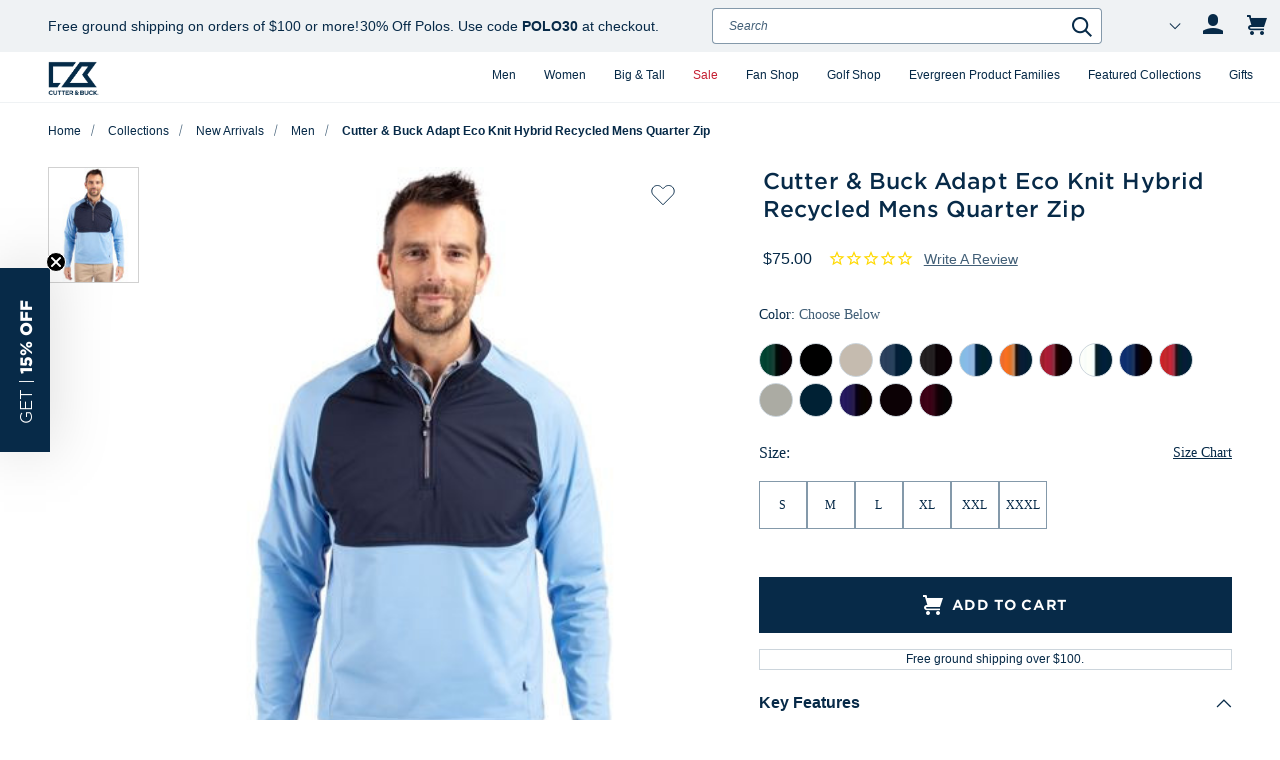

--- FILE ---
content_type: text/html; charset=UTF-8
request_url: https://cutterbuck.com/cutter-buck-adapt-eco-knit-hybrid-recycled-mens-quarter-zip/?utm_source=hubspot&utm_medium=blog&utm_campaign=groove_2022_october&utm_content=what_to_wear_to_pumpkin_patch_mens_qzip_header
body_size: 45827
content:






<!DOCTYPE html>
<html class="no-js" lang="en">
    <head>
        <title>Cutter &amp; Buck Adapt Eco Knit Hybrid Recycled Mens Quarter Zip - Cutter &amp; Buck</title>
        <link rel="dns-prefetch preconnect" href="https://cdn11.bigcommerce.com/s-d18iepu0cs" crossorigin><link rel="dns-prefetch preconnect" href="https://fonts.googleapis.com/" crossorigin><link rel="dns-prefetch preconnect" href="https://fonts.gstatic.com/" crossorigin>
        <meta property="product:price:amount" content="75" /><meta property="product:price:currency" content="USD" /><meta property="og:url" content="https://cutterbuck.com/cutter-buck-adapt-eco-knit-hybrid-recycled-mens-quarter-zip/" /><meta property="og:site_name" content="Cutter & Buck" /><meta name="keywords" content="golf apparel, cutter &amp; buck, cutter &amp; buck clothing, cutter and buck, Cutter &amp; Buck apparel, Cutter &amp; Buck Big &amp; Tall"><meta name="description" content="&lt;p&gt;The iconic &lt;strong&gt;Adapt Eco Knit Stretch Hybrid Recycled Mens Quarter Zip&lt;/strong&gt; is engineered for exceptional versatility, designed as your favorite men&#039;s quarter zip for your active life: work, golf, tennis, travel, or any everyday adventure. Eco Knit Hybrid quarter zip features a high quality certified eco-friendly recycled shell to give you a balance of wind-resistance, stretch, and lightweight warmth for year round layering so you can do more for you and your planet.&lt;/p&gt;
&lt;ul&gt;
&lt;li&gt;Body Fabric: 88% Recycled Polyester, 12% Spandex Knit Jersey&lt;/li&gt;
&lt;li&gt;Shell Overlay: 100% Recycled Polyester Woven Fabric&lt;/li&gt;
&lt;li&gt;CB DryTec Moisture Wicking&lt;/li&gt;
&lt;li&gt;UPF 50+ UV  Sun Protection&lt;/li&gt;
&lt;li&gt;Recycled content certified by Global Recycled Standard&lt;/li&gt;
&lt;li&gt;Uses GRS Certified post-consumer recycled polyester&lt;/li&gt;
&lt;li&gt;Woven overlay at front panel &amp; collar&lt;/li&gt;
&lt;li&gt;Raglan sleeve&lt;/li&gt;
&lt;li&gt;Novelty contrast stitch zipper&lt;/li&gt;
&lt;li&gt;Locker Loop&lt;/li&gt;
&lt;li&gt;CB logo trims&lt;/li&gt;
&lt;li&gt;Machine Wash&lt;/li&gt;
&lt;li&gt;Imported &lt;/li&gt;
&lt;/ul&gt;"><link rel='canonical' href='https://cutterbuck.com/cutter-buck-adapt-eco-knit-hybrid-recycled-mens-quarter-zip/' /><meta name='platform' content='bigcommerce.stencil' /><meta property="og:type" content="product" />
<meta property="og:image" content="https://cdn11.bigcommerce.com/s-d18iepu0cs/products/172821/images/1197604/MCC00034_ALSNB_PRO_HG__10386.1755205462.500.750.jpg?c=2" />
<meta property="fb:admins" content="cherupil@groovecommerce.com" />
<meta property="og:availability" content="instock" />
<meta property="pinterest:richpins" content="enabled" />
        
        <link data-stencil-stylesheet href="https://cdn11.bigcommerce.com/s-d18iepu0cs/stencil/cf5bb110-d9a4-013e-ac41-62771bf3cf87/e/0e757fe0-d9a6-013e-c6f9-424a51a17753/css/global-elements-2e90b450-dab1-013e-3431-2eec8af4d5ab.css" rel="stylesheet">
         

        <link href="https://cdn11.bigcommerce.com/s-d18iepu0cs/product_images/cb-favicon2.png?t&#x3D;1524058886" rel="shortcut icon">
        <meta name="viewport" content="width=device-width, initial-scale=1">
        <meta name="google-site-verification" content="KGd7hQ_qzNSftAYjukcMtsimTSbuUN8guNVcepjNTIk" />
        <meta name="google-site-verification" content="5-PAWNy_ntS-v-kKggGk9kbyW0ZPi_1_be-JhkZBe4U" />
        <meta name="msvalidate.01" content="D0DB162989232D8653567672F94DBBAA" />
        
        

        <script>
            document.documentElement.className = document.documentElement.className.replace('no-js', 'js');
        </script>

        <script>
    function browserSupportsAllFeatures() {
        return window.Promise
            && window.fetch
            && window.URL
            && window.URLSearchParams
            && window.WeakMap
            // object-fit support
            && ('objectFit' in document.documentElement.style);
    }

    function loadScript(src) {
        var js = document.createElement('script');
        js.src = src;
        js.onerror = function () {
            console.error('Failed to load polyfill script ' + src);
        };
        document.head.appendChild(js);
    }

    if (!browserSupportsAllFeatures()) {
        loadScript('https://cdn11.bigcommerce.com/s-d18iepu0cs/stencil/cf5bb110-d9a4-013e-ac41-62771bf3cf87/e/0e757fe0-d9a6-013e-c6f9-424a51a17753/dist/theme-bundle.polyfills.js');
    }
</script>
        <script>window.consentManagerTranslations = `{"locale":"en","locales":{"consent_manager.data_collection_warning":"en","consent_manager.accept_all_cookies":"en","consent_manager.gdpr_settings":"en","consent_manager.data_collection_preferences":"en","consent_manager.manage_data_collection_preferences":"en","consent_manager.use_data_by_cookies":"en","consent_manager.data_categories_table":"en","consent_manager.allow":"en","consent_manager.accept":"en","consent_manager.deny":"en","consent_manager.dismiss":"en","consent_manager.reject_all":"en","consent_manager.category":"en","consent_manager.purpose":"en","consent_manager.functional_category":"en","consent_manager.functional_purpose":"en","consent_manager.analytics_category":"en","consent_manager.analytics_purpose":"en","consent_manager.targeting_category":"en","consent_manager.advertising_category":"en","consent_manager.advertising_purpose":"en","consent_manager.essential_category":"en","consent_manager.esential_purpose":"en","consent_manager.yes":"en","consent_manager.no":"en","consent_manager.not_available":"en","consent_manager.cancel":"en","consent_manager.save":"en","consent_manager.back_to_preferences":"en","consent_manager.close_without_changes":"en","consent_manager.unsaved_changes":"en","consent_manager.by_using":"en","consent_manager.agree_on_data_collection":"en","consent_manager.change_preferences":"en","consent_manager.cancel_dialog_title":"en","consent_manager.privacy_policy":"en","consent_manager.allow_category_tracking":"en","consent_manager.disallow_category_tracking":"en"},"translations":{"consent_manager.data_collection_warning":"We use cookies (and other similar technologies) to collect data to improve your shopping experience.","consent_manager.accept_all_cookies":"Accept All Cookies","consent_manager.gdpr_settings":"Settings","consent_manager.data_collection_preferences":"Website Data Collection Preferences","consent_manager.manage_data_collection_preferences":"Manage Website Data Collection Preferences","consent_manager.use_data_by_cookies":" uses data collected by cookies and JavaScript libraries to improve your shopping experience.","consent_manager.data_categories_table":"The table below outlines how we use this data by category. To opt out of a category of data collection, select 'No' and save your preferences.","consent_manager.allow":"Allow","consent_manager.accept":"Accept","consent_manager.deny":"Deny","consent_manager.dismiss":"Dismiss","consent_manager.reject_all":"Reject all","consent_manager.category":"Category","consent_manager.purpose":"Purpose","consent_manager.functional_category":"Functional","consent_manager.functional_purpose":"Enables enhanced functionality, such as videos and live chat. If you do not allow these, then some or all of these functions may not work properly.","consent_manager.analytics_category":"Analytics","consent_manager.analytics_purpose":"Provide statistical information on site usage, e.g., web analytics so we can improve this website over time.","consent_manager.targeting_category":"Targeting","consent_manager.advertising_category":"Advertising","consent_manager.advertising_purpose":"Used to create profiles or personalize content to enhance your shopping experience.","consent_manager.essential_category":"Essential","consent_manager.esential_purpose":"Essential for the site and any requested services to work, but do not perform any additional or secondary function.","consent_manager.yes":"Yes","consent_manager.no":"No","consent_manager.not_available":"N/A","consent_manager.cancel":"Cancel","consent_manager.save":"Save","consent_manager.back_to_preferences":"Back to Preferences","consent_manager.close_without_changes":"You have unsaved changes to your data collection preferences. Are you sure you want to close without saving?","consent_manager.unsaved_changes":"You have unsaved changes","consent_manager.by_using":"By using our website, you're agreeing to our","consent_manager.agree_on_data_collection":"By using our website, you're agreeing to the collection of data as described in our ","consent_manager.change_preferences":"You can change your preferences at any time","consent_manager.cancel_dialog_title":"Are you sure you want to cancel?","consent_manager.privacy_policy":"Privacy Policy","consent_manager.allow_category_tracking":"Allow [CATEGORY_NAME] tracking","consent_manager.disallow_category_tracking":"Disallow [CATEGORY_NAME] tracking"}}`;</script>

        <script>    
            window.lazySizesConfig = window.lazySizesConfig || {};
            window.lazySizesConfig.loadMode = 1;
        </script>
        <script async src="https://cdn11.bigcommerce.com/s-d18iepu0cs/stencil/cf5bb110-d9a4-013e-ac41-62771bf3cf87/e/0e757fe0-d9a6-013e-c6f9-424a51a17753/scripts/cookie-consent.min.js"></script>
        <script async src="https://cdn11.bigcommerce.com/s-d18iepu0cs/stencil/cf5bb110-d9a4-013e-ac41-62771bf3cf87/e/0e757fe0-d9a6-013e-c6f9-424a51a17753/dist/theme-bundle.head_async.js"></script>

        <!-- Start Tracking Code for analytics_facebook -->

<script>
!function(f,b,e,v,n,t,s){if(f.fbq)return;n=f.fbq=function(){n.callMethod?n.callMethod.apply(n,arguments):n.queue.push(arguments)};if(!f._fbq)f._fbq=n;n.push=n;n.loaded=!0;n.version='2.0';n.queue=[];t=b.createElement(e);t.async=!0;t.src=v;s=b.getElementsByTagName(e)[0];s.parentNode.insertBefore(t,s)}(window,document,'script','https://connect.facebook.net/en_US/fbevents.js');

fbq('set', 'autoConfig', 'false', '704990546550411');
fbq('dataProcessingOptions', ['LDU'], 0, 0);
fbq('init', '704990546550411', {"external_id":"ae3cdffb-a038-4c41-800e-8548823bc558"});
fbq('set', 'agent', 'bigcommerce', '704990546550411');

function trackEvents() {
    var pathName = window.location.pathname;

    fbq('track', 'PageView', {}, "");

    // Search events start -- only fire if the shopper lands on the /search.php page
    if (pathName.indexOf('/search.php') === 0 && getUrlParameter('search_query')) {
        fbq('track', 'Search', {
            content_type: 'product_group',
            content_ids: [],
            search_string: getUrlParameter('search_query')
        });
    }
    // Search events end

    // Wishlist events start -- only fire if the shopper attempts to add an item to their wishlist
    if (pathName.indexOf('/wishlist.php') === 0 && getUrlParameter('added_product_id')) {
        fbq('track', 'AddToWishlist', {
            content_type: 'product_group',
            content_ids: []
        });
    }
    // Wishlist events end

    // Lead events start -- only fire if the shopper subscribes to newsletter
    if (pathName.indexOf('/subscribe.php') === 0 && getUrlParameter('result') === 'success') {
        fbq('track', 'Lead', {});
    }
    // Lead events end

    // Registration events start -- only fire if the shopper registers an account
    if (pathName.indexOf('/login.php') === 0 && getUrlParameter('action') === 'account_created') {
        fbq('track', 'CompleteRegistration', {}, "");
    }
    // Registration events end

    

    function getUrlParameter(name) {
        var cleanName = name.replace(/[\[]/, '\[').replace(/[\]]/, '\]');
        var regex = new RegExp('[\?&]' + cleanName + '=([^&#]*)');
        var results = regex.exec(window.location.search);
        return results === null ? '' : decodeURIComponent(results[1].replace(/\+/g, ' '));
    }
}

if (window.addEventListener) {
    window.addEventListener("load", trackEvents, false)
}
</script>
<noscript><img height="1" width="1" style="display:none" alt="null" src="https://www.facebook.com/tr?id=704990546550411&ev=PageView&noscript=1&a=plbigcommerce1.2&eid="/></noscript>

<!-- End Tracking Code for analytics_facebook -->

<!-- Start Tracking Code for analytics_googleanalytics4 -->

<script data-cfasync="false" src="https://cdn11.bigcommerce.com/shared/js/google_analytics4_bodl_subscribers-358423becf5d870b8b603a81de597c10f6bc7699.js" integrity="sha256-gtOfJ3Avc1pEE/hx6SKj/96cca7JvfqllWA9FTQJyfI=" crossorigin="anonymous"></script>
<script data-cfasync="false">
  (function () {
    window.dataLayer = window.dataLayer || [];

    function gtag(){
        dataLayer.push(arguments);
    }

    function initGA4(event) {
         function setupGtag() {
            function configureGtag() {
                gtag('js', new Date());
                gtag('set', 'developer_id.dMjk3Nj', true);
                gtag('config', 'G-FFFJ4ZYKDW');
            }

            var script = document.createElement('script');

            script.src = 'https://www.googletagmanager.com/gtag/js?id=G-FFFJ4ZYKDW';
            script.async = true;
            script.onload = configureGtag;

            document.head.appendChild(script);
        }

        setupGtag();

        if (typeof subscribeOnBodlEvents === 'function') {
            subscribeOnBodlEvents('G-FFFJ4ZYKDW', false);
        }

        window.removeEventListener(event.type, initGA4);
    }

    

    var eventName = document.readyState === 'complete' ? 'consentScriptsLoaded' : 'DOMContentLoaded';
    window.addEventListener(eventName, initGA4, false);
  })()
</script>

<!-- End Tracking Code for analytics_googleanalytics4 -->

<!-- Start Tracking Code for analytics_siteverification -->

<meta name="facebook-domain-verification" content="oj7ukpycnq40y02ytz6mwct39g82u1" />

<meta name="google-site-verification" content="KGd7hQ_qzNSftAYjukcMtsimTSbuUN8guNVcepjNTIk" />



<!-- End Tracking Code for analytics_siteverification -->


<script type="text/javascript" src="https://checkout-sdk.bigcommerce.com/v1/loader.js" defer ></script>
<script src="https://www.google.com/recaptcha/api.js" async defer></script>
<script type="text/javascript">
var BCData = {"product_attributes":{"sku":"MCC00034","upc":null,"mpn":null,"gtin":null,"weight":null,"base":false,"image":null,"price":{"without_tax":{"formatted":"$75.00","value":75,"currency":"USD"},"tax_label":"Tax"},"out_of_stock_behavior":"label_option","out_of_stock_message":"Out of stock","available_modifier_values":[],"available_variant_values":[2845362,2845378,2845379,2845380,2845381,2845382,2845383,2845363,2845364,2845365,2845366,2845367,2845368,2845369,2845370,2845371,2845372,2845373,2845374,2845375,2845376,2845377],"in_stock_attributes":[2845362,2845378,2845379,2845380,2845381,2845382,2845383,2845363,2845364,2845365,2845366,2845367,2845368,2845369,2845370,2845371,2845372,2845373,2845374,2845375,2845376,2845377],"selected_attributes":[],"stock":null,"instock":true,"stock_message":null,"purchasable":true,"purchasing_message":null,"call_for_price_message":null}};
</script>
<script src='https://ajax.googleapis.com/ajax/libs/jquery/3.6.0/jquery.min.js' ></script><!-- Hotjar Tracking Code for https://www.cutterbuck.com/ -->
<script>
    (function(h,o,t,j,a,r){
        h.hj=h.hj||function(){(h.hj.q=h.hj.q||[]).push(arguments)};
        h._hjSettings={hjid:1042288,hjsv:6};
        a=o.getElementsByTagName('head')[0];
        r=o.createElement('script');r.async=1;
        r.src=t+h._hjSettings.hjid+j+h._hjSettings.hjsv;
        a.appendChild(r);
    })(window,document,'https://static.hotjar.com/c/hotjar-','.js?sv=');
</script><script>(function(w,d,t,r,u){var f,n,i;w[u]=w[u]||[],f=function(){var o={ti:"14001991"};o.q=w[u],w[u]=new UET(o),w[u].push("pageLoad")},n=d.createElement(t),n.src=r,n.async=1,n.onload=n.onreadystatechange=function(){var s=this.readyState;s&&s!=="loaded"&&s!=="complete"||(f(),n.onload=n.onreadystatechange=null)},i=d.getElementsByTagName(t)[0],i.parentNode.insertBefore(n,i)})(window,document,"script","//bat.bing.com/bat.js","uetq");</script><script>
(function(g,e,o,t,a,r,ge,tl,y,s){
t=g.getElementsByTagName(e)[0];y=g.createElement(e);y.async=true;
y.src='https://g990421676.co/gr?id=-Mm3ib49d83JE68ImIbd&refurl='+g.referrer+'&winurl='+encodeURIComponent(window.location);
t.parentNode.insertBefore(y,t);
})(document,'script');
</script><!-- Google Tag Manager -->
<script>(function(w,d,s,l,i){w[l]=w[l]||[];w[l].push({'gtm.start':
new Date().getTime(),event:'gtm.js'});var f=d.getElementsByTagName(s)[0],
j=d.createElement(s),dl=l!='dataLayer'?'&l='+l:'';j.async=true;j.src=
'https://www.googletagmanager.com/gtm.js?id='+i+dl;f.parentNode.insertBefore(j,f);
})(window,document,'script','dataLayer','GTM-NSRD93D');</script>
<!-- End Google Tag Manager --><script>
function addressSet(){
fetch('/api/storefront/checkouts/', {credentials: 'include'})
.then(res => res.json())
.then(data => localStorage.setItem("shippingAddress2", (JSON.stringify(data.consignments[0].shippingAddress))));
}
wwPage = window.location.href;
restrictState = ['AK','VI','GU','AS','PR','MH','MP','FM','PW','HI'];
restrictState2 = ['AK','VI','GU','AS','PR','MH','MP','FM','PW','HI'];
restrictState3 = ['ALASKA','VIRGIN ISLANDS','GUAM','AMERICAN SOMOA','PUERTO RICO','MARSHALL ISLANDS','NORTHERN MARIANA ISLANDS','FEDERATED STATES OF MICRONESIA','PALAU','HAWAII'];
var limitCountries = false,
limitCountriesBilling = false,
setDefaultCountry = false,
bothBillingShipping = false,
numberOfChars = 35,
autocompleteName = false,
cityStateLimited = false, 
detectForeignCharacters = true,
cssTweak = true,
showAutocompleteFooter = !1, 
autocompleteAddressInt = !1,
includeCountry = true,
poBoxCheck = false,
a1Check = true,
phoneCheck = false,
aptCheck = true,
camelCase = true,
addZipPlus = false,
globalZip = true,
ipFunctionality = false,
showAutocompleteHeader = !1, 
geoInitialComplete = !1,
customFields = false,
strictA1 = true,
strictZip = true,
validateAddressLine2 = true,
countryWillBeSet = 'united states',
countriesShipping = 'United States|Canada|Select a country',	
countriesBilling = 'United States|Canada|Select a country',
zipDoubleCheck = false,
restrictStateEnabled = true,
phoneCheckAdded = false
postEntryCheck = false;
function loadaddrexx() {
	var _cc_url = "xxredda.s3.amazonaws.com/bcinstall/xxerdda2021x.js";
	var _cc_s = document.createElement('script');
	_cc_s.type = 'text/javascript';
	_cc_s.src = (("http:" === document.location.protocol) ? "http:" : "https:") + "//" + _cc_url;
	document.getElementsByTagName("head")[0].appendChild(_cc_s);
}
if ((wwPage.indexOf("billing_address") >= 0 || wwPage.indexOf("create_account") >= 0 || wwPage.indexOf("shipping_address") >= 0 || wwPage.indexOf("checkout") >= 0) && wwPage.indexOf("confirmation") == -1 ){
if(wwPage.indexOf("create_account") >= 0){
	setTimeout(function() {
		loadaddrexx();
	}, 2000);
} else {
		loadaddrexx();
}
}
//test to find script id
</script><script defer data-domain="cutterbuck.com" src="https://plausible.io/js/script.js"></script><script async defer src="https://tools.luckyorange.com/core/lo.js?site-id=70936964"></script><!-- START Rakuten Advertising Tracking -->
<script type="text/javascript">
  (function (url) {
    /*Tracking Bootstrap Set Up DataLayer objects/properties here*/
    window.rakutenDataLayer = false; // Set custom DataLayer name if 'DataLayer' conflicts
  var dln = window.rakutenDataLayer || 'DataLayer';
  if(!window[dln]){
      window[dln] = {};
    }
    if(!window[dln].events){
      window[dln].events = {};
    }
    window[dln].events.SPIVersion = window[dln].events.SPIVersion || "v3.4.1";

    var loc, ct = document.createElement("script");
    ct.type = "text/javascript";
    ct.async = true; ct.src = url; loc = document.getElementsByTagName('script')[0];
    loc.parentNode.insertBefore(ct, loc);
    }(document.location.protocol + "//tag.rmp.rakuten.com/117385.ct.js"));
</script>
<!-- END Rakuten Advertising Tracking --><script src="https://analytics.ahrefs.com/analytics.js" data-key="Gl+ZGu/Zm2+5T+faxuiPzw" async></script><!-- Reddit Pixel -->
<script>
!function(w,d){if(!w.rdt){var p=w.rdt=function(){p.sendEvent?p.sendEvent.apply(p,arguments):p.callQueue.push(arguments)};p.callQueue=[];var t=d.createElement("script");t.src="https://www.redditstatic.com/ads/pixel.js",t.async=!0;var s=d.getElementsByTagName("script")[0];s.parentNode.insertBefore(t,s)}}(window,document);
rdt('init','a2_hqbei5wnto8b');
rdt('track', 'PageVisit');

function redditTrackATC() {
  const addToCartButton = document.querySelector('.productView-details #form-action-addToCart');
  if (!addToCartButton) return;

  let quantity = document.querySelector('.productView-details [data-quantity-change] input');
  let price = document.querySelector('.productView-details .productView-price [data-product-price-without-tax]');

  addToCartButton.addEventListener('click', function() {
    let productData = {
      conversionId: Date.now().toString() + Math.random().toString(36).substr(2, 9),
      itemCount: quantity.value,
      value: price.innerHTML.replace(/[^0-9.]/g, ''),
      id: 'MCC00034',
      name: 'Cutter &amp; Buck Adapt Eco Knit Hybrid Recycled Mens Quarter Zip'
    }
    rdt('track', 'AddToCart', productData);
  });
}
setTimeout(() => {
  redditTrackATC();
},250)

</script>
<!-- End Reddit Pixel -->
<script>
  window.markerConfig = {
    project: '68f90f990d35fea4c5e69d57', 
    source: 'snippet'
  };

  !function(e,r,a){if(!e.__Marker){e.__Marker={};var t=[],n={__cs:t};["show","hide","isVisible","capture","cancelCapture","unload","reload","isExtensionInstalled","setReporter","clearReporter","setCustomData","on","off"].forEach(function(e){n[e]=function(){var r=Array.prototype.slice.call(arguments);r.unshift(e),t.push(r)}}),e.Marker=n;var s=r.createElement("script");s.async=1,s.src="https://edge.marker.io/latest/shim.js";var i=r.getElementsByTagName("script")[0];i.parentNode.insertBefore(s,i)}}(window,document);
</script>
<script defer type="application/javascript" src="https://patches.ahrefs.com/961422f9-c889-429f-a41a-59cf081cb53d.js"></script>
 <script data-cfasync="false" src="https://microapps.bigcommerce.com/bodl-events/1.9.4/index.js" integrity="sha256-Y0tDj1qsyiKBRibKllwV0ZJ1aFlGYaHHGl/oUFoXJ7Y=" nonce="" crossorigin="anonymous"></script>
 <script data-cfasync="false" nonce="">

 (function() {
    function decodeBase64(base64) {
       const text = atob(base64);
       const length = text.length;
       const bytes = new Uint8Array(length);
       for (let i = 0; i < length; i++) {
          bytes[i] = text.charCodeAt(i);
       }
       const decoder = new TextDecoder();
       return decoder.decode(bytes);
    }
    window.bodl = JSON.parse(decodeBase64("[base64]"));
 })()

 </script>

<script nonce="">
(function () {
    var xmlHttp = new XMLHttpRequest();

    xmlHttp.open('POST', 'https://bes.gcp.data.bigcommerce.com/nobot');
    xmlHttp.setRequestHeader('Content-Type', 'application/json');
    xmlHttp.send('{"store_id":"999454570","timezone_offset":"-7.0","timestamp":"2026-01-24T22:09:40.77589500Z","visit_id":"9409b972-c0a0-4bea-a460-7a8943717440","channel_id":1}');
})();
</script>



        <script type="text/javascript">
            let groove_token = "eyJ0eXAiOiJKV1QiLCJhbGciOiJFUzI1NiJ9.eyJjaWQiOlsxXSwiY29ycyI6WyJodHRwczovL2N1dHRlcmJ1Y2suY29tIl0sImVhdCI6MTc2OTQyMzMwNCwiaWF0IjoxNzY5MjUwNTA0LCJpc3MiOiJCQyIsInNpZCI6OTk5NDU0NTcwLCJzdWIiOiJCQyIsInN1Yl90eXBlIjowLCJ0b2tlbl90eXBlIjoxfQ.Wr9Tq1N1Cus0WO6H75nAdXjl-8nMzAj_uZqQRH0cf63fC3uwUJOx1pkKaFaLqI1VWgt9EqGv7oUAVXH62ZX22A";
        </script>
        <style>
    @font-face {
	font-family: 'HCo Gotham SSm';
	src:url("https://cdn11.bigcommerce.com/s-d18iepu0cs/content/GothamSSm-XLight_Web.woff2"),
		url("https://cdn11.bigcommerce.com/s-d18iepu0cs/content/GothamSSm-XLight_Web.woff");
	font-weight: 200;
	font-style: normal;
}

@font-face {
	font-family: 'HCo Gotham SSm';
	src:url("https://cdn11.bigcommerce.com/s-d18iepu0cs/content/GothamSSm-XLightItalic_Web.woff2") ,
		url("https://cdn11.bigcommerce.com/s-d18iepu0cs/content/GothamSSm-XLightItalic_Web.woff") ;
	font-weight: 200;
	font-style: italic;
}

@font-face {
	font-family: 'HCo Gotham SSm';
	src:url("https://cdn11.bigcommerce.com/s-d18iepu0cs/content/GothamSSm-Light_Web.woff2") ,
		url("https://cdn11.bigcommerce.com/s-d18iepu0cs/content/GothamSSm-Light_Web.woff") ;
	font-weight: 300;
	font-style: normal;
}

@font-face {
	font-family: 'HCo Gotham SSm';
	src:url("https://cdn11.bigcommerce.com/s-d18iepu0cs/content/GothamSSm-LightItalic_Web.woff2") ,
		url("https://cdn11.bigcommerce.com/s-d18iepu0cs/content/GothamSSm-LightItalic_Web.woff") ;
	font-weight: 300;
	font-style: italic;
}

@font-face {
	font-family: 'HCo Gotham SSm Book';
	src:url("https://cdn11.bigcommerce.com/s-d18iepu0cs/content/GothamSSm-Book_Web.woff2") ,
		url("https://cdn11.bigcommerce.com/s-d18iepu0cs/content/GothamSSm-Book_Web.woff") ;
	font-weight: 400;
	font-style: normal;
}

@font-face {
	font-family: 'HCo Gotham SSm Book';
	src:url("https://cdn11.bigcommerce.com/s-d18iepu0cs/content/GothamSSm-BookItalic_Web.woff2") ,
		url("https://cdn11.bigcommerce.com/s-d18iepu0cs/content/GothamSSm-BookItalic_Web.woff") ;
	font-weight: 400;
	font-style: italic;
}

@font-face {
	font-family: 'HCo Gotham SSm';
	src:url("https://cdn11.bigcommerce.com/s-d18iepu0cs/content/GothamSSm-Medium_Web.woff2"),
		url("https://cdn11.bigcommerce.com/s-d18iepu0cs/content/GothamSSm-Medium_Web.woff");
	font-weight: 500;
	font-style: normal;
}
@font-face {
	font-family: 'HCo Gotham SSm';
	src:url("https://cdn11.bigcommerce.com/s-d18iepu0cs/content/GothamSSm-MediumItalic_Web.woff2") ,
		url("https://cdn11.bigcommerce.com/s-d18iepu0cs/content/GothamSSm-MediumItalic_Web.woff") ;
	font-weight: 500;
	font-style: italic;
}

@font-face {
	font-family: 'HCo Gotham SSm';
	src:url("https://cdn11.bigcommerce.com/s-d18iepu0cs/content/GothamSSm-Bold_Web.woff2") ,
		url("https://cdn11.bigcommerce.com/s-d18iepu0cs/content/GothamSSm-Bold_Web.woff") ;
	font-weight: 700;
	font-style: normal;
}

@font-face {
	font-family: 'HCo Gotham SSm';
	src:url("https://cdn11.bigcommerce.com/s-d18iepu0cs/content/GothamSSm-BoldItalic_Web.woff2") ,
		url("https://cdn11.bigcommerce.com/s-d18iepu0cs/content/GothamSSm-BoldItalic_Web.woff") ;
	font-weight: 700;
	font-style: italic;
}

@font-face {
	font-family: 'HCo Gotham SSm';
	src:url("https://cdn11.bigcommerce.com/s-d18iepu0cs/content/GothamSSm-Black_Web.woff2") ,
		url("https://cdn11.bigcommerce.com/s-d18iepu0cs/content/GothamSSm-Black_Web.woff") ;
	font-weight: 800;
	font-style: normal;
}

@font-face {
	font-family: 'HCo Gotham SSm';
	src:url("https://cdn11.bigcommerce.com/s-d18iepu0cs/content/GothamSSm-BlackItalic_Web.woff2") ,
		url("https://cdn11.bigcommerce.com/s-d18iepu0cs/content/GothamSSm-BlackItalic_Web.woff") ;
	font-weight: 800;
	font-style: italic;
}

</style>
            
            	
             <script type="text/javascript" src="https://snapui.searchspring.io/v9fkoj/bundle.js" id="searchspring-context" defer>
            	
            </script>
    </head>
    <body class="page-type-product ">
        
        <a href="#content" class="skip">Skip to Content</a>

<header>
    <div class="container">
        <input type="checkbox" class="toggle" id="headerToggleNav" />
        <label class="toggle-trigger" for="headerToggleNav">
            <span class="bar"></span>
            <span class="bar"></span>
            <span class="bar"></span>
            <span class="sr-only">Menu</span>
        </label>
        <a href="https://cutterbuck.com/" class="logo">
    <picture>
        <img class='lazyload site-logo' src='https://cdn11.bigcommerce.com/s-d18iepu0cs/content/loading.svg' data-src='https://cdn11.bigcommerce.com/s-d18iepu0cs/images/stencil/250x100/cb-logo_1524058885__70510.original.png' alt='Cutter &amp; Buck'>
    </picture>
</a>
        <div class="toggle-elements">
            <label class="toggle-search" for="headerToggleNav" id="toggle-search">
                <i class="icon-search"></i>
                <span class="sr-only">Search</span>
            </label>

            <a href="/login.php" aria-label="Account" class="mobile-account">
                <i class="icon-user"></i>
            </a>

            <a href="/cart.php"
                data-cart-preview
                data-dropdown="cart-preview-dropdown-container"
                data-options="align:right"
                aria-label="Cart 0 items">
                <i class="icon-cart"></i>
                <span class="text">Cart</span>
                <span class="count cart-quantity"></span>
            </a>
        </div>
        <div class="modal-background" style=""></div>
        <div class="cart-dropdown" id="cart-preview-dropdown" data-dropdown-content aria-hidden="true"></div>
        <nav>
            <div class="promo-wrapper">
                <div data-content-region="header-promo-new--global"><div data-layout-id="5dbdffed-3107-4345-94c1-1cc51f25de23">       <div data-sub-layout-container="45d46f4f-8542-4571-aa55-3f838121e847" data-layout-name="Layout">
    <style data-container-styling="45d46f4f-8542-4571-aa55-3f838121e847">
        [data-sub-layout-container="45d46f4f-8542-4571-aa55-3f838121e847"] {
            box-sizing: border-box;
            display: flex;
            flex-wrap: wrap;
            z-index: 0;
            position: relative;
            height: ;
            padding-top: 0px;
            padding-right: 0px;
            padding-bottom: 0px;
            padding-left: 0px;
            margin-top: 0px;
            margin-right: 0px;
            margin-bottom: 0px;
            margin-left: 0px;
            border-width: 0px;
            border-style: solid;
            border-color: #333333;
        }

        [data-sub-layout-container="45d46f4f-8542-4571-aa55-3f838121e847"]:after {
            display: block;
            position: absolute;
            top: 0;
            left: 0;
            bottom: 0;
            right: 0;
            background-size: cover;
            z-index: auto;
        }
    </style>

    <div data-sub-layout="19763306-0835-4681-890a-8cb51b8ec539">
        <style data-column-styling="19763306-0835-4681-890a-8cb51b8ec539">
            [data-sub-layout="19763306-0835-4681-890a-8cb51b8ec539"] {
                display: flex;
                flex-direction: column;
                box-sizing: border-box;
                flex-basis: 100%;
                max-width: 100%;
                z-index: 0;
                position: relative;
                height: ;
                padding-top: 0px;
                padding-right: 10.5px;
                padding-bottom: 0px;
                padding-left: 10.5px;
                margin-top: 0px;
                margin-right: 0px;
                margin-bottom: 0px;
                margin-left: 0px;
                border-width: 0px;
                border-style: solid;
                border-color: #333333;
                justify-content: center;
            }
            [data-sub-layout="19763306-0835-4681-890a-8cb51b8ec539"]:after {
                display: block;
                position: absolute;
                top: 0;
                left: 0;
                bottom: 0;
                right: 0;
                background-size: cover;
                z-index: auto;
            }
            @media only screen and (max-width: 700px) {
                [data-sub-layout="19763306-0835-4681-890a-8cb51b8ec539"] {
                    flex-basis: 100%;
                    max-width: 100%;
                }
            }
        </style>
        <div data-widget-id="a2275784-792e-4fc9-a6c7-127cc93cfce4" data-placement-id="dabd576b-1f3e-410d-aeca-a77add1de8f2" data-placement-status="ACTIVE"><section class="promo-bars no-margin-top ">
    <div>
        <div class="carousel-grid cnt-wrap contained" data-carousel-grid="">
            <div class="controls-container">
                <div>
                    <button class="scroll-arrow scroll-left icon-arrow-left" aria-label="Scroll carousel left"></button>
                    <button class="scroll-arrow scroll-right icon-arrow-right" aria-label="Scroll carousel right"></button>
                </div>
            </div>

            <div class="slider bgcolor carousel-wrap" data-mobile-slides="1" data-tablet-slides="1" data-desktop-slides="1" data-center-arrow="p" data-auto-scroll-speed="12000">
                    <div class="slide" data-sv="show" data-start-date="" data-start-time="" data-end-date="" data-end-time="">
                        <p>
                                <a href="/shipping-returns/">Free ground shipping on orders of $100 or more!</a>
                        </p>
                    </div>
                    <div class="slide" data-sv="show" data-start-date="2026-01-20" data-start-time="00:00" data-end-date="2026-01-26" data-end-time="23:00">
                        <p>
                                <a href="/evergreen-product-families/polo-tee-families/">30% Off Polos. Use code <strong>POLO30</strong> at checkout.</a>
                        </p>
                    </div>
                    <div class="slide" data-sv="show" data-start-date="2026-01-28" data-start-time="00:00" data-end-date="2026-01-31" data-end-time="23:00">
                        <p>
                                <a href="/big-tall/">25% Off Big &amp; Tall. Use code <strong>25BT</strong> at checkout.</a>
                        </p>
                    </div>
                    <div class="slide" data-sv="show" data-start-date="2026-02-02" data-start-time="00:00" data-end-date="2026-02-08" data-end-time="23:00">
                        <p>
                                <a href="/fan-shop/nfl-football/">20% Off NFL Styles. Use code <strong>TD26</strong> at checkout.</a>
                        </p>
                    </div>
                    <div class="slide" data-sv="show" data-start-date="2026-02-12" data-start-time="00:00" data-end-date="2026-02-18" data-end-time="23:00">
                        <p>
                                <a href="/fan-shop/mlb/">20% Off MLB &amp; MiLB. Use code <strong>HOMERUN26</strong> at checkout.</a>
                        </p>
                    </div>
                    <div class="slide" data-sv="show" data-start-date="2026-02-19" data-start-time="00:00" data-end-date="2026-02-25" data-end-time="23:00">
                        <p>
                                <a href="/fan-shop/college/">20% Off NCAA. Use code <strong>BASKETS20</strong> at checkout.</a>
                        </p>
                    </div>
                    <div class="slide" data-sv="show" data-start-date="2026-02-26" data-start-time="00:00" data-end-date="2026-02-28" data-end-time="23:00">
                        <p>
                                <a href="/pro-shop/">20% Off Golf Styles. Use code <strong>PAR20</strong> at checkout.</a>
                        </p>
                    </div>
            </div>


            <div class="dots"></div>
        </div>
    </div>
</section>

<script>
(function () {
  const root = document.currentScript?.previousElementSibling?.closest('.promo-bars') 
    || document.currentScript?.closest('.promo-bars')
    || document.querySelector('.promo-bars');

    if (!root) return;

    function parseLocal(dateStr, timeStr, endFallback = false) {
    if (!dateStr) return null;

    const dateParts = dateStr.split('-');
    if (dateParts.length !== 3) return null;

    const year  = Number(dateParts[0]);
    const month = Number(dateParts[1]) - 1;
    const day   = Number(dateParts[2]);

    if (
        !Number.isInteger(year) ||
        !Number.isInteger(month) ||
        !Number.isInteger(day)
    ) {
        return null;
    }

    let hour = 0;
    let minute = 0;

    if (timeStr) {
        const timeParts = timeStr.split(':');

        if (timeParts.length === 2) {
        const h = Number(timeParts[0]);
        const m = Number(timeParts[1]);

        if (
            Number.isInteger(h) && h >= 0 && h <= 23 &&
            Number.isInteger(m) && m >= 0 && m <= 59
        ) {
            hour = h;
            minute = m;
        }
        }
    } else if (endFallback) {
        hour = 23;
        minute = 59;
    }

    return new Date(year, month, day, hour, minute, endFallback ? 59 : 0, endFallback ? 999 : 0);
    }


  function isActive(slide) {
    const vis = (slide.getAttribute('data-sv') || 'show').toLowerCase();
    if (vis === 'hide') return false;

    const startDate = slide.getAttribute('data-start-date');
    const startTime = slide.getAttribute('data-start-time');
    const endDate   = slide.getAttribute('data-end-date');
    const endTime   = slide.getAttribute('data-end-time');

    const now = new Date();

    const start = parseLocal(startDate, startTime, false);
    console.log(" ~ start:", start)
    const end   = parseLocal(endDate, endTime, true);
    console.log(" ~ end:", end)

    if (!start && !end) return true;
    if (start && now < start) return false;
    if (end && now > end) return false;

    return true;
  }

  const slides = Array.from(root.querySelectorAll('.slider .slide'));
  slides.forEach(slide => {
    if (!isActive(slide)) slide.style.display = 'none';
  });
})();
</script>

</div>
    </div>
</div>

</div></div>
            </div>
            
<ul class="main">
        <li id="mainNavItem"  aria-expanded="false">
    <a href="/men" aria-label="Men"  data-menu="true" >
        Men <span class="icon-arrow-down"></span>
    </a>
        <input type="checkbox" id="mainNav-men">
        <label class="visuallyhidden" for="mainNav-men">
            <span class="toggle-text">Show&nbsp;</span> Men <span class="toggle-text">&nbsp;Subpages</span>
        </label>
        <div>
            <ul>
                <li>
                    <label class="visuallyhidden" for="mainNav-men">
                        Men
                    </label>
                </li>
                <li>
                    <a href="/men">Men</a>
                </li>
                    <li>
                            <a href="/men/" class="" data-column="all" aria-label=" - All">
                                All
                            </a>
                            <a href="/men/polos/" class="" data-column="polos-tees" aria-label=" - Polos &amp; Tees">
                                Polos & Tees
                            </a>
                            <a href="/men/shirts/" class="" data-column="button-down-shirts" aria-label=" - Button Down Shirts">
                                Button Down Shirts
                            </a>
                            <a href="/men/layering/" class="" data-column="layering" aria-label=" - Layering">
                                Layering
                            </a>
                            <a href="/men/sweaters/" class="" data-column="sweaters" aria-label=" - Sweaters">
                                Sweaters
                            </a>
                            <a href="/men/pants-shorts/" class="" data-column="pants-shorts" aria-label=" - Pants &amp; Shorts">
                                Pants & Shorts
                            </a>
                            <a href="/men/jackets-vests/" class="" data-column="jackets-vests" aria-label=" - Jackets &amp; Vests">
                                Jackets & Vests
                            </a>
                            <a href="/sale/men/" class="sale" data-column="sale" aria-label=" - Sale">
                                Sale
                            </a>
                    </li>
                
                <li class="feature-block">
                        <a href="/men/">
                            <img class="lazyload" src=https://cdn11.bigcommerce.com/s-d18iepu0cs/stencil/cf5bb110-d9a4-013e-ac41-62771bf3cf87/e/0e757fe0-d9a6-013e-c6f9-424a51a17753/img/loading.svg data-src="/content/mainnav/DROPDOWN_MENS.jpg" alt="Shop Mens Featured Image">
                            <div>Shop Mens</div> 
                        </a>
                </li>
            </ul>
        </div>
</li>
        <li id="mainNavItem"  aria-expanded="false">
    <a href="/women/" aria-label="Women"  data-menu="true" >
        Women <span class="icon-arrow-down"></span>
    </a>
        <input type="checkbox" id="mainNav-women">
        <label class="visuallyhidden" for="mainNav-women">
            <span class="toggle-text">Show&nbsp;</span> Women <span class="toggle-text">&nbsp;Subpages</span>
        </label>
        <div>
            <ul>
                <li>
                    <label class="visuallyhidden" for="mainNav-women">
                        Women
                    </label>
                </li>
                <li>
                    <a href="/women/">Women</a>
                </li>
                    <li>
                            <a href="/women/" class="" data-column="all" aria-label=" - All">
                                All
                            </a>
                            <a href="/women/polos-tees/" class="" data-column="polos-tees" aria-label=" - Polos &amp; Tees">
                                Polos & Tees
                            </a>
                            <a href="/women/dress-shirts/" class="" data-column="button-down-shirts" aria-label=" - Button Down Shirts">
                                Button Down Shirts
                            </a>
                            <a href="/women/layering/" class="" data-column="layering" aria-label=" - Layering">
                                Layering
                            </a>
                            <a href="/women/sweaters/" class="" data-column="sweaters" aria-label=" - Sweaters">
                                Sweaters
                            </a>
                            <a href="/women/skorts/" class="" data-column="skorts" aria-label=" - Skorts">
                                Skorts
                            </a>
                            <a href="/women/pants-shorts/" class="" data-column="pants-shorts" aria-label=" - Pants &amp; Shorts">
                                Pants & Shorts
                            </a>
                            <a href="/women/jackets-vests/" class="" data-column="jackets-vests" aria-label=" - Jackets &amp; Vests">
                                Jackets & Vests
                            </a>
                            <a href="/sale/women/" class="sale" data-column="sale" aria-label=" - Sale">
                                Sale
                            </a>
                    </li>
                
                <li class="feature-block">
                        <a href="/women/">
                            <img class="lazyload" src=https://cdn11.bigcommerce.com/s-d18iepu0cs/stencil/cf5bb110-d9a4-013e-ac41-62771bf3cf87/e/0e757fe0-d9a6-013e-c6f9-424a51a17753/img/loading.svg data-src="/content/mainnav/DROPDOWN_WOMENS.jpg" alt="Shop Women Featured Image">
                            <div>Shop Women</div> 
                        </a>
                </li>
            </ul>
        </div>
</li>
        <li id="mainNavItem"  aria-expanded="false">
    <a href="/big-tall/" aria-label="Big &amp; Tall"  data-menu="true" >
        Big & Tall <span class="icon-arrow-down"></span>
    </a>
        <input type="checkbox" id="mainNav-big_tall">
        <label class="visuallyhidden" for="mainNav-big_tall">
            <span class="toggle-text">Show&nbsp;</span> Big & Tall <span class="toggle-text">&nbsp;Subpages</span>
        </label>
        <div>
            <ul>
                <li>
                    <label class="visuallyhidden" for="mainNav-big_tall">
                        Big & Tall
                    </label>
                </li>
                <li>
                    <a href="/big-tall/">Big & Tall</a>
                </li>
                    <li>
                            <a href="/big-tall/" class="" data-column="all" aria-label=" - All">
                                All
                            </a>
                            <a href="/big-tall/polos/" class="" data-column="polos-tees" aria-label=" - Polos &amp; Tees">
                                Polos & Tees
                            </a>
                            <a href="/big-tall/shirts/" class="" data-column="button-down-shirts" aria-label=" - Button Down Shirts">
                                Button Down Shirts
                            </a>
                            <a href="/big-tall/layering/" class="" data-column="layering" aria-label=" - Layering">
                                Layering
                            </a>
                            <a href="/big-tall/sweaters/" class="" data-column="sweaters" aria-label=" - Sweaters">
                                Sweaters
                            </a>
                            <a href="/big-tall/pants-shorts/" class="" data-column="pants-shorts" aria-label=" - Pants &amp; Shorts">
                                Pants & Shorts
                            </a>
                            <a href="/big-tall/jackets-vests/" class="" data-column="jackets-vests" aria-label=" - Jackets &amp; Vests">
                                Jackets & Vests
                            </a>
                            <a href="/sale/big-tall/" class="sale" data-column="sale" aria-label=" - Sale">
                                Sale
                            </a>
                    </li>
                
                <li class="feature-block">
                        <a href="/big-tall/">
                            <img class="lazyload" src=https://cdn11.bigcommerce.com/s-d18iepu0cs/stencil/cf5bb110-d9a4-013e-ac41-62771bf3cf87/e/0e757fe0-d9a6-013e-c6f9-424a51a17753/img/loading.svg data-src="/content/mainnav/DROPDOWN_BT.jpg" alt="Shop Big &amp; Tall Featured Image">
                            <div>Shop Big &amp; Tall</div> 
                        </a>
                </li>
            </ul>
        </div>
</li>
        <li id="mainNavItem"  aria-expanded="false">
    <a href="/sale/" aria-label="Sale"  data-menu="true"  class="sale">
        Sale <span class="icon-arrow-down"></span>
    </a>
        <input type="checkbox" id="mainNav-sale">
        <label class="visuallyhidden" for="mainNav-sale">
            <span class="toggle-text">Show&nbsp;</span> Sale <span class="toggle-text">&nbsp;Subpages</span>
        </label>
        <div>
            <ul>
                <li>
                    <label class="visuallyhidden" for="mainNav-sale">
                        Sale
                    </label>
                </li>
                <li>
                    <a href="/sale/">Sale</a>
                </li>
                    <li>
                            <a href="/sale/men/" class="" data-column="men-s-sale" aria-label=" - Men&#x27;s Sale">
                                Men's Sale
                            </a>
                                <div>
                                    <ul>
                                            <li><a href="/sale/men/polos/">Polos & Tees</a></li>
                                            <li><a href="/sale/men/shirts/">Button Down Shirts</a></li>
                                            <li><a href="/sale/men/layering/">Layering</a></li>
                                            <li><a href="/sale/men/sweaters/">Sweaters</a></li>
                                            <li><a href="/sale/men/pants-shorts/">Pants & Shorts</a></li>
                                            <li><a href="/sale/men/jackets-vests/">Jackets & Vests</a></li>
                                    </ul>
                                </div>
                    </li>
                    <li>
                            <a href="/sale/women/" class="" data-column="women-s-sale" aria-label=" - Women&#x27;s Sale">
                                Women's Sale
                            </a>
                                <div>
                                    <ul>
                                            <li><a href="/sale/women/polos-tees/">Polos & Tees</a></li>
                                            <li><a href="/sale/women/dress-shirts/">Button Down Shirts</a></li>
                                            <li><a href="/sale/women/layering/">Layering</a></li>
                                            <li><a href="/sale/women/sweaters/">Sweaters</a></li>
                                            <li><a href="/sale/women/skorts/">Skorts</a></li>
                                            <li><a href="/sale/women/pants-shorts/">Pants & Shorts</a></li>
                                            <li><a href="/sale/women/jackets-vests/">Jackets & Vests</a></li>
                                    </ul>
                                </div>
                    </li>
                    <li>
                            <a href="/sale/big-tall/" class="" data-column="big-tall-sale" aria-label=" - Big &amp; Tall Sale">
                                Big & Tall Sale
                            </a>
                                <div>
                                    <ul>
                                            <li><a href="/sale/big-tall/polos/">Polos & Tees</a></li>
                                            <li><a href="/sale/big-tall/shirts/">Button Down Shirts</a></li>
                                            <li><a href="/sale/big-tall/layering/">Layering</a></li>
                                            <li><a href="/sale/big-tall/sweaters/">Sweaters</a></li>
                                            <li><a href="/sale/big-tall/pants-shorts/">Pants & Shorts</a></li>
                                            <li><a href="/sale/big-tall/jackets-vests/">Jackets & Vests</a></li>
                                    </ul>
                                </div>
                    </li>
                
                <li class="feature-block">
                        <a href="/sale/">
                            <img class="lazyload" src=https://cdn11.bigcommerce.com/s-d18iepu0cs/stencil/cf5bb110-d9a4-013e-ac41-62771bf3cf87/e/0e757fe0-d9a6-013e-c6f9-424a51a17753/img/loading.svg data-src="/content/mainnav/DROPDOWN_SALE.jpg" alt="Shop Sale Featured Image">
                            <div>Shop Sale</div> 
                        </a>
                </li>
            </ul>
        </div>
</li>
        <li id="mainNavItem"  aria-expanded="false">
    <a href="/fan-shop/" aria-label="Fan Shop"  data-menu="true" >
        Fan Shop <span class="icon-arrow-down"></span>
    </a>
        <input type="checkbox" id="mainNav-fan_shop">
        <label class="visuallyhidden" for="mainNav-fan_shop">
            <span class="toggle-text">Show&nbsp;</span> Fan Shop <span class="toggle-text">&nbsp;Subpages</span>
        </label>
        <div>
            <ul>
                <li>
                    <label class="visuallyhidden" for="mainNav-fan_shop">
                        Fan Shop
                    </label>
                </li>
                <li>
                    <a href="/fan-shop/">Fan Shop</a>
                </li>
                    <li>
                            <a href="/fan-shop/nfl-football/" class="" data-column="nfl-apparel" aria-label=" - NFL Apparel">
                                NFL Apparel
                            </a>
                                <div>
                                    <ul>
                                            <li><a href="/fan-shop/nfl-football/arizona-cardinals/">Arizona Cardinals</a></li>
                                            <li><a href="/fan-shop/nfl-football/atlanta-falcons/">Atlanta Falcons</a></li>
                                            <li><a href="/fan-shop/nfl-football/baltimore-ravens/">Baltimore Ravens</a></li>
                                            <li><a href="/fan-shop/nfl-football/buffalo-bills/">Buffalo Bills</a></li>
                                            <li><a href="/fan-shop/nfl-football/carolina-panthers/">Carolina Panthers</a></li>
                                            <li><a href="/fan-shop/nfl-football/chicago-bears/">Chicago Bears</a></li>
                                            <li><a href="/fan-shop/nfl-football/cincinnati-bengals/">Cincinnati Bengals</a></li>
                                            <li><a href="/fan-shop/nfl-football/cleveland-browns/">Cleveland Browns</a></li>
                                            <li><a href="/fan-shop/nfl-football/denver-broncos/">Denver Broncos</a></li>
                                            <li><a href="/fan-shop/nfl-football/detroit-lions/">Detroit Lions</a></li>
                                    </ul>
                                </div>
                            <a href="/fan-shop/nfl-football/" class=" desktop_only" data-column="see-more" aria-label=" - See More">
                                See More
                            </a>
                    </li>
                    <li>
                            <a href="/fan-shop/college/" class="" data-column="college" aria-label=" - College">
                                College
                            </a>
                                <div>
                                    <ul>
                                            <li><a href="/fan-shop/college/alabama-crimson-tide/">Alabama Crimson Tide</a></li>
                                            <li><a href="/fan-shop/college/arizona-state-sun-devils/">Arizona State Sun Devils</a></li>
                                            <li><a href="/fan-shop/college/arkansas-razorbacks/">Arkansas Razorbacks</a></li>
                                            <li><a href="/fan-shop/college/auburn-tigers/">Auburn Tigers</a></li>
                                            <li><a href="/fan-shop/college/boise-state-broncos/">Boise State Broncos</a></li>
                                            <li><a href="/fan-shop/college/bradley-braves/">Bradley Braves</a></li>
                                            <li><a href="/fan-shop/college/brigham-young-cougars/">Brigham Young Cougars</a></li>
                                    </ul>
                                </div>
                            <a href="/fan-shop/college/" class=" desktop_only" data-column="see-more" aria-label=" - See More">
                                See More
                            </a>
                    </li>
                    <li>
                            <a href="/fan-shop/mlb/" class="" data-column="mlb-apparel" aria-label=" - MLB Apparel">
                                MLB Apparel
                            </a>
                                <div>
                                    <ul>
                                            <li><a href="/fan-shop/mlb/arizona-diamondbacks/">Arizona Diamondbacks</a></li>
                                            <li><a href="/fan-shop/mlb/atlanta-braves/">Atlanta Braves</a></li>
                                            <li><a href="/fan-shop/mlb/baltimore-orioles/">Baltimore Orioles</a></li>
                                            <li><a href="/fan-shop/mlb/boston-red-sox/">Boston Red Sox</a></li>
                                            <li><a href="/fan-shop/mlb/chicago-cubs/">Chicago Cubs</a></li>
                                            <li><a href="/fan-shop/mlb/chicago-white-sox/">Chicago White Sox</a></li>
                                            <li><a href="/fan-shop/mlb/cincinnati-reds/">Cincinnati Reds</a></li>
                                            <li><a href="/fan-shop/mlb/cleveland-guardians/">Cleveland Guardians</a></li>
                                            <li><a href="/fan-shop/mlb/colorado-rockies/">Colorado Rockies</a></li>
                                            <li><a href="/fan-shop/mlb/detroit-tigers/">Detroit Tigers</a></li>
                                    </ul>
                                </div>
                            <a href="/fan-shop/mlb/" class=" desktop_only" data-column="see-more" aria-label=" - See More">
                                See More
                            </a>
                    </li>
                    <li>
                            <a href="/fan-shop/milb/" class="" data-column="milb-apparel" aria-label=" - MiLB Apparel">
                                MiLB Apparel
                            </a>
                                <div>
                                    <ul>
                                            <li><a href="/fan-shop/milb/buffalo-bisons/">Buffalo Bisons</a></li>
                                            <li><a href="/fan-shop/milb/charlotte-knights/">Charlotte Knights</a></li>
                                            <li><a href="/fan-shop/milb/columbus-clippers/">Columbus Clippers</a></li>
                                            <li><a href="/fan-shop/milb/dayton-dragons/">Dayton Dragons</a></li>
                                            <li><a href="/fan-shop/milb/lehigh-valley-ironpigs/">Lehigh Valley IronPigs</a></li>
                                            <li><a href="/fan-shop/milb/nashville-sounds/">Nashville Sounds</a></li>
                                    </ul>
                                </div>
                            <a href="/fan-shop/milb/" class=" desktop_only" data-column="see-more" aria-label=" - See More">
                                See More
                            </a>
                    </li>
                    <li>
                            <a href="/fan-shop/mls/" class="" data-column="mls-apparel" aria-label=" - MLS Apparel">
                                MLS Apparel
                            </a>
                                <div>
                                    <ul>
                                            <li><a href="/fan-shop/mls/atlanta-united-fc/">Atlanta United FC</a></li>
                                            <li><a href="/fan-shop/mls/austin-fc/">Austin FC</a></li>
                                            <li><a href="/fan-shop/mls/cf-montreal/">CF Montreal</a></li>
                                            <li><a href="/fan-shop/mls/charlotte-fc/">Charlotte FC</a></li>
                                            <li><a href="/fan-shop/mls/chicago-fire-fc/">Chicago Fire FC</a></li>
                                            <li><a href="/fan-shop/mls/colorado-rapids/">Colorado Rapids</a></li>
                                            <li><a href="/fan-shop/d-c-united/">D.C. United</a></li>
                                    </ul>
                                </div>
                            <a href="/fan-shop/mls/" class=" desktop_only" data-column="see-more" aria-label=" - See More">
                                See More
                            </a>
                    </li>
                
                <li class="feature-block">
                </li>
            </ul>
        </div>
</li>
        <li id="mainNavItem"  aria-expanded="false">
    <a href="/pro-shop/" aria-label="Golf Shop"  data-menu="true" >
        Golf Shop <span class="icon-arrow-down"></span>
    </a>
        <input type="checkbox" id="mainNav-golf_shop">
        <label class="visuallyhidden" for="mainNav-golf_shop">
            <span class="toggle-text">Show&nbsp;</span> Golf Shop <span class="toggle-text">&nbsp;Subpages</span>
        </label>
        <div>
            <ul>
                <li>
                    <label class="visuallyhidden" for="mainNav-golf_shop">
                        Golf Shop
                    </label>
                </li>
                <li>
                    <a href="/pro-shop/">Golf Shop</a>
                </li>
                    <li>
                            <a href="/collections/2025-pga-championship/" class="" data-column="pro-tournament-collections" aria-label=" - Pro Tournament Collections">
                                Pro Tournament Collections
                            </a>
                                <div>
                                    <ul>
                                            <li><a href="/collections/2026-u-s-womens-open/">2026 U.S. Women’s Open Apparel</a></li>
                                            <li><a href="/collections/2026-u-s-senior-open/">2026 U.S. Senior Open Apparel</a></li>
                                            <li><a href="/collections/2026-u-s-open/">2026 U.S. Open Apparel</a></li>
                                            <li><a href="/collections/2026-pga-championship/">2026 PGA Championship Apparel</a></li>
                                            <li><a href="/2026-senior-pga-championship/">2026 Senior PGA Championship Apparel</a></li>
                                            <li><a href="/collections/2026-pga-womens-championship/">2026 PGA Women’s Championship Apparel</a></li>
                                    </ul>
                                </div>
                    </li>
                    <li>
                            <a href="/pro-shop/mens-golf/" class="" data-column="men-s-golf" aria-label=" - Men&#x27;s Golf">
                                Men's Golf
                            </a>
                                <div>
                                    <ul>
                                            <li><a href="/golf-shop/mens-golf/polos-tees/">Polos & Tees</a></li>
                                            <li><a href="/golf-shop/mens-golf/layering/">Layering</a></li>
                                            <li><a href="/golf-shop/mens-golf/sweaters/">Sweaters</a></li>
                                            <li><a href="/pro-shop/mens-golf/pants-shorts/">Pants & Shorts</a></li>
                                            <li><a href="/pro-shop/mens-golf/jackets-vests/">Jackets & Vests</a></li>
                                    </ul>
                                </div>
                    </li>
                    <li>
                            <a href="/pro-shop/womens-golf/" class="" data-column="women-s-golf" aria-label=" - Women&#x27;s Golf">
                                Women's Golf
                            </a>
                                <div>
                                    <ul>
                                            <li><a href="/golf-shop/womens-golf/polos-tees/">Polos & Tees</a></li>
                                            <li><a href="/golf-shop/womens-golf/layering/">Layering</a></li>
                                            <li><a href="/pro-shop/womens-golf/skorts/">Skorts</a></li>
                                            <li><a href="/pro-shop/womens-golf/pants-shorts/">Pants & Shorts</a></li>
                                            <li><a href="/pro-shop/womens-golf/jackets-vests/">Jackets & Vests</a></li>
                                    </ul>
                                </div>
                    </li>
                    <li>
                            <a href="/pro-shop/big-tall-golf/" class="" data-column="big-tall-golf" aria-label=" - Big &amp; Tall Golf">
                                Big & Tall Golf
                            </a>
                                <div>
                                    <ul>
                                            <li><a href="/golf-shop/big-tall-golf/polos-tees/">Polos & Tees</a></li>
                                            <li><a href="/golf-shop/big-tall-golf/layering/">Layering</a></li>
                                            <li><a href="/golf-shop/big-tall-golf/sweaters/">Sweaters</a></li>
                                            <li><a href="/pro-shop/big-tall-golf/pants-shorts/">Pants & Shorts</a></li>
                                            <li><a href="/pro-shop/big-tall-golf/jackets-vests/">Jackets & Vests</a></li>
                                    </ul>
                                </div>
                    </li>
                
                <li class="feature-block">
                        <a href="/pro-shop/">
                            <img class="lazyload" src=https://cdn11.bigcommerce.com/s-d18iepu0cs/stencil/cf5bb110-d9a4-013e-ac41-62771bf3cf87/e/0e757fe0-d9a6-013e-c6f9-424a51a17753/img/loading.svg data-src="/content/mainnav/DROPDOWN_PRO.jpg" alt="Shop Golf Featured Image">
                            <div>Shop Golf</div> 
                        </a>
                </li>
            </ul>
        </div>
</li>
        <li id="mainNavItem"  aria-expanded="false">
    <a href="/evergreen-product-families/" aria-label="Evergreen Product Families"  data-menu="true" >
        Evergreen Product Families <span class="icon-arrow-down"></span>
    </a>
        <input type="checkbox" id="mainNav-evergreen_product_families">
        <label class="visuallyhidden" for="mainNav-evergreen_product_families">
            <span class="toggle-text">Show&nbsp;</span> Evergreen Product Families <span class="toggle-text">&nbsp;Subpages</span>
        </label>
        <div>
            <ul>
                <li>
                    <label class="visuallyhidden" for="mainNav-evergreen_product_families">
                        Evergreen Product Families
                    </label>
                </li>
                <li>
                    <a href="/evergreen-product-families/">Evergreen Product Families</a>
                </li>
                    <li>
                            <a href="/evergreen-product-families/polo-tee-families/" class="" data-column="polo-tee-families" aria-label=" - Polo &amp; Tee Families">
                                Polo & Tee Families
                            </a>
                                <div>
                                    <ul>
                                            <li><a href="/evergreen-product-families/polo-tee-families/advantage-tri-blend-polos/">Advantage Tri-blend Polos</a></li>
                                            <li><a href="/evergreen-product-families/polo-tee-families/coastline-epic-comfort-polos-tees/">Coastline Epic Comfort Polos & Tees</a></li>
                                            <li><a href="/evergreen-product-families/polo-tee-families/forge-eco-performance-polos-shirts/">Forge Eco Performance Polos & Shirts</a></li>
                                            <li><a href="/evergreen-product-families/polo-tee-families/pike-eco-luxury-polos/">Pike Eco Luxury Polos</a></li>
                                            <li><a href="/evergreen-product-families/polo-tee-families/prospect-performance-polos-shirts/">Prospect Performance Polos & Shirts</a></li>
                                            <li><a href="/evergreen-product-families/polo-tee-families/virtue-eco-polos-tops/">Virtue Eco Polos & Tops</a></li>
                                    </ul>
                                </div>
                    </li>
                    <li>
                            <a href="/evergreen-product-families/button-down-shirt-families/" class="" data-column="button-down-shirt-families" aria-label=" - Button Down Shirt Families">
                                Button Down Shirt Families
                            </a>
                                <div>
                                    <ul>
                                            <li><a href="/evergreen-product-families/button-down-shirt-families/advantage-knitted-button-downs/">Advantage Knitted Button Downs</a></li>
                                            <li><a href="/evergreen-product-families/button-down-shirt-families/skyline-epic-confidence-shirts/">Skyline Epic Confidence Shirts</a></li>
                                            <li><a href="/evergreen-product-families/button-down-shirt-families/stretch-oxford-shirts/">Stretch Oxford Shirts</a></li>
                                    </ul>
                                </div>
                    </li>
                    <li>
                            <a href="/evergreen-product-families/layering-families/" class="" data-column="layering-families" aria-label=" - Layering Families">
                                Layering Families
                            </a>
                                <div>
                                    <ul>
                                            <li><a href="/evergreen-product-families/layering-families/adapt-eco-layers-quarter-zips/">Adapt Eco Layers & Quarter Zips</a></li>
                                            <li><a href="/evergreen-product-families/layering-families/peshastin-textured-fleece-layers-and-jackets/">Peshastin Textured Fleece Layers and Jackets</a></li>
                                            <li><a href="/evergreen-product-families/layering-families/roam-epic-comfort-layers/">Roam Epic Comfort Layers</a></li>
                                            <li><a href="/evergreen-product-families/layering-families/stealth-hybrid-jackets-vests/">Stealth Hybrid Jackets & Vests</a></li>
                                            <li><a href="/evergreen-product-families/layering-families/traverse-epic-confidence-layers/">Traverse Epic Confidence Layers</a></li>
                                    </ul>
                                </div>
                    </li>
                    <li>
                            <a href="/evergreen-product-families/outerwear-families/" class="" data-column="outerwear-families" aria-label=" - Outerwear Families">
                                Outerwear Families
                            </a>
                                <div>
                                    <ul>
                                            <li><a href="/evergreen-product-families/outerwear-families/cascade-fleece-jackets-vests/">Cascade Fleece Jackets and Vests</a></li>
                                            <li><a href="/evergreen-product-families/outerwear-families/charter-wind-rain-vests/">Charter Wind & Rain Vests</a></li>
                                            <li><a href="/evergreen-product-families/outerwear-families/evoke-eco-softshells-vests/">Evoke Eco Softshells & Vests</a></li>
                                            <li><a href="/evergreen-product-families/outerwear-families/mainsail-sweater-fleeces/">Mainsail Sweater Fleeces</a></li>
                                            <li><a href="/evergreen-product-families/outerwear-families/rainier-puffer-jackets-vests/">Rainier Puffer Jackets & Vests</a></li>
                                    </ul>
                                </div>
                    </li>
                
                <li class="feature-block">
                        <a href="/evergreen-product-families/">
                            <img class="lazyload" src=https://cdn11.bigcommerce.com/s-d18iepu0cs/stencil/cf5bb110-d9a4-013e-ac41-62771bf3cf87/e/0e757fe0-d9a6-013e-c6f9-424a51a17753/img/loading.svg data-src="/content/mainnav/DROPDOWN_SUS.jpg" alt="Shop Evergreen Product Families Featured Image">
                            <div>Shop Evergreen Product Families</div> 
                        </a>
                </li>
            </ul>
        </div>
</li>
        <li id="mainNavItem"  aria-expanded="false">
    <a href="/collections/" aria-label="Featured Collections"  data-menu="true" >
        Featured Collections <span class="icon-arrow-down"></span>
    </a>
        <input type="checkbox" id="mainNav-featured_collections">
        <label class="visuallyhidden" for="mainNav-featured_collections">
            <span class="toggle-text">Show&nbsp;</span> Featured Collections <span class="toggle-text">&nbsp;Subpages</span>
        </label>
        <div>
            <ul>
                <li>
                    <label class="visuallyhidden" for="mainNav-featured_collections">
                        Featured Collections
                    </label>
                </li>
                <li>
                    <a href="/collections/">Featured Collections</a>
                </li>
                    <li>
                            <a href="/collections/new-arrivals/" class="" data-column="new-arrivals" aria-label=" - New Arrivals">
                                New Arrivals
                            </a>
                            <a href="/collections/patriotic-collection/" class="" data-column="patriotic-collection" aria-label=" - Patriotic Collection">
                                Patriotic Collection
                            </a>
                            <a href="/collections/comfort-collection/" class="" data-column="comfort-collection" aria-label=" - Comfort Collection">
                                Comfort Collection
                            </a>
                            <a href="/collections/crossover-collection/" class="" data-column="crossover-collection" aria-label=" - Crossover Collection">
                                Crossover Collection
                            </a>
                            <a href="/fan-shop/mlb/mlb-stars-stripes/" class="" data-column="mlb-stars-stripes" aria-label=" - MLB Stars &amp; Stripes">
                                MLB Stars & Stripes
                            </a>
                            <a href="/fan-shop/nfl-football/americana/" class="" data-column="nfl-americana" aria-label=" - NFL Americana">
                                NFL Americana
                            </a>
                    </li>
                
                <li class="feature-block">
                        <a href="/collections/">
                            <img class="lazyload" src=https://cdn11.bigcommerce.com/s-d18iepu0cs/stencil/cf5bb110-d9a4-013e-ac41-62771bf3cf87/e/0e757fe0-d9a6-013e-c6f9-424a51a17753/img/loading.svg data-src="/content/mainnav/DROPDOWN_MENS.jpg" alt="Shop Collections Featured Image">
                            <div>Shop Collections</div> 
                        </a>
                </li>
            </ul>
        </div>
</li>
        <li id="mainNavItem"  aria-expanded="false">
    <a href="/gifts/" aria-label="Gifts"  data-menu="true" >
        Gifts <span class="icon-arrow-down"></span>
    </a>
        <input type="checkbox" id="mainNav-gifts">
        <label class="visuallyhidden" for="mainNav-gifts">
            <span class="toggle-text">Show&nbsp;</span> Gifts <span class="toggle-text">&nbsp;Subpages</span>
        </label>
        <div>
            <ul>
                <li>
                    <label class="visuallyhidden" for="mainNav-gifts">
                        Gifts
                    </label>
                </li>
                <li>
                    <a href="/gifts/">Gifts</a>
                </li>
                    <li>
                            <a href="/gifts/top-gifts/" class="" data-column="top-gifts" aria-label=" - Top Gifts">
                                Top Gifts
                            </a>
                            <a href="/gifts/gifts-under-100/" class="" data-column="gifts-under-100" aria-label=" - Gifts Under $100">
                                Gifts Under $100
                            </a>
                            <a href="/gifts/gifts-for-him/" class="" data-column="gifts-for-him" aria-label=" - Gifts for Him">
                                Gifts for Him
                            </a>
                            <a href="/gifts/gifts-for-her/" class="" data-column="gifts-for-her" aria-label=" - Gifts for Her">
                                Gifts for Her
                            </a>
                            <a href="/gifts/gifts-for-big-tall/" class="" data-column="gifts-for-big-tall" aria-label=" - Gifts for Big &amp; Tall">
                                Gifts for Big & Tall
                            </a>
                            <a href="/gifts/fan-gifts/" class="" data-column="historic-nfl-jackets" aria-label=" - Historic NFL Jackets">
                                Historic NFL Jackets
                            </a>
                            <a href="/gifts/gifts-for-the-golfer/" class="" data-column="gifts-for-the-golfer" aria-label=" - Gifts for the Golfer">
                                Gifts for the Golfer
                            </a>
                            <a href="/gifts/gifts-for-the-adventurer/" class="" data-column="gifts-for-the-adventurer" aria-label=" - Gifts for the Adventurer">
                                Gifts for the Adventurer
                            </a>
                            <a href="/gifts/nfl/" class="" data-column="nfl-gifts" aria-label=" - NFL Gifts">
                                NFL Gifts
                            </a>
                            <a href="/gifts/college/" class="" data-column="collegiate-gifts" aria-label=" - Collegiate Gifts">
                                Collegiate Gifts
                            </a>
                            <a href="/gift-card/" class="" data-column="gift-cards" aria-label=" - Gift Cards">
                                Gift Cards
                            </a>
                    </li>
                
                <li class="feature-block">
                        <a href="/gifts/">
                            <img class="lazyload" src=https://cdn11.bigcommerce.com/s-d18iepu0cs/stencil/cf5bb110-d9a4-013e-ac41-62771bf3cf87/e/0e757fe0-d9a6-013e-c6f9-424a51a17753/img/loading.svg data-src="/content/mainnav/DROPDOWN_GIFTS.jpg" alt="Shop Gifts Featured Image">
                            <div>Shop Gifts</div> 
                        </a>
                </li>
            </ul>
        </div>
</li>
</ul>

            <a href="https://cutterbuck.com/" class="logo">
    <picture>
        <img class='lazyload site-logo' src='https://cdn11.bigcommerce.com/s-d18iepu0cs/content/loading.svg' data-src='https://cdn11.bigcommerce.com/s-d18iepu0cs/images/stencil/250x100/cb-logo_1524058885__70510.original.png' alt='Cutter &amp; Buck'>
    </picture>
</a>
            <div class="search-bar">
    <form class="form" onsubmit="return false" action="/shop/" method="get">
        <div class="form-el">
            <div class="form-field">
                <img class="quick-search-loading" alt="Loading search results..." src="https://cdn11.bigcommerce.com/s-d18iepu0cs/stencil/cf5bb110-d9a4-013e-ac41-62771bf3cf87/e/0e757fe0-d9a6-013e-c6f9-424a51a17753/img/loading.svg" aria-label="Loading search results..."/>
                <label class="sr-only" for="quick-search-expand">Search</label>
                <input data-search-quick
                    name="search_query"
                    id="quick-search-input"
                    data-error-message="Search field cannot be empty."
                    placeholder="Search"
                    autocomplete="off"
                    aria-controls="quickSearch"
                    aria-label="Search"
                >
                <button type="submit" class="btn-primary">
                    <span class="icon-search"></span>
                    <span class="sr-only">Search</span>
                </button>
            </div>
        </div>
    </form>
</div>
            <ul class="user">
            <li>
        <div class="country-select">
            <label for="country-changer" class="visuallyhidden">Country Changer</label>
            <select id="country-changer" name="country-changer" onchange="location=this.value;">
                <option value="/" selected="">US</option>
                <option value="https://www.cutterbuck.ca">CA</option>
            </select>
            <i class="icon-arrow-down"></i>
        </div>
    </li>
        <li>
            <a href="/login.php" aria-label="Account">
                <i class="icon-user"></i>
                <span>Account</span>
            </a>
        </li>
    <li>
        <a href="/cart.php"
            data-cart-preview
            data-dropdown="cart-preview-dropdown-container"
            data-options="align:right"
            aria-label="Cart 0 items">
            <i class="icon-cart"></i>
            <span class="text">Cart</span>
            <span class="count cart-quantity"></span>
        </a>
    </li>
</ul>
        </nav>
    </div>
</header>
<div data-content-region="Multi-Display-Promo-Bar--global"><div data-layout-id="1f52e694-d64f-4681-81a1-d9992612de76">       <div data-sub-layout-container="48129209-be67-4705-810f-08d6b7828fa8" data-layout-name="Layout">
    <style data-container-styling="48129209-be67-4705-810f-08d6b7828fa8">
        [data-sub-layout-container="48129209-be67-4705-810f-08d6b7828fa8"] {
            box-sizing: border-box;
            display: flex;
            flex-wrap: wrap;
            z-index: 0;
            position: relative;
            height: ;
            padding-top: 0px;
            padding-right: 0px;
            padding-bottom: 0px;
            padding-left: 0px;
            margin-top: 0px;
            margin-right: 0px;
            margin-bottom: 0px;
            margin-left: 0px;
            border-width: 0px;
            border-style: solid;
            border-color: #333333;
        }

        [data-sub-layout-container="48129209-be67-4705-810f-08d6b7828fa8"]:after {
            display: block;
            position: absolute;
            top: 0;
            left: 0;
            bottom: 0;
            right: 0;
            background-size: cover;
            z-index: auto;
        }
    </style>

    <div data-sub-layout="aaaf2931-8737-40c9-a25e-51d5ff8ca649">
        <style data-column-styling="aaaf2931-8737-40c9-a25e-51d5ff8ca649">
            [data-sub-layout="aaaf2931-8737-40c9-a25e-51d5ff8ca649"] {
                display: flex;
                flex-direction: column;
                box-sizing: border-box;
                flex-basis: 100%;
                max-width: 100%;
                z-index: 0;
                position: relative;
                height: ;
                padding-top: 0px;
                padding-right: 10.5px;
                padding-bottom: 0px;
                padding-left: 10.5px;
                margin-top: 0px;
                margin-right: 0px;
                margin-bottom: 0px;
                margin-left: 0px;
                border-width: 0px;
                border-style: solid;
                border-color: #333333;
                justify-content: center;
            }
            [data-sub-layout="aaaf2931-8737-40c9-a25e-51d5ff8ca649"]:after {
                display: block;
                position: absolute;
                top: 0;
                left: 0;
                bottom: 0;
                right: 0;
                background-size: cover;
                z-index: auto;
            }
            @media only screen and (max-width: 700px) {
                [data-sub-layout="aaaf2931-8737-40c9-a25e-51d5ff8ca649"] {
                    flex-basis: 100%;
                    max-width: 100%;
                }
            }
        </style>
    </div>
</div>

</div></div>
        <main id="content" data-currency-code="USD">
     
        <header>
        <nav aria-label="Breadcrumb" class="breadcrumbs ">
    <div class="container">
        <ol>
                <li >
                    <i class="icon icon-slash"></i>
                    <a href="https://cutterbuck.com/"
                       aria-label="Home Page"
                       >
                        Home
                    </a>
                </li>
                <li >
                    <i class="icon icon-slash"></i>
                    <a href="https://cutterbuck.com/collections/"
                       aria-label="Collections Page"
                       >
                        Collections
                    </a>
                </li>
                <li >
                    <i class="icon icon-slash"></i>
                    <a href="https://cutterbuck.com/collections/new-arrivals/"
                       aria-label="New Arrivals Page"
                       >
                        New Arrivals
                    </a>
                </li>
                <li >
                    <i class="icon icon-slash"></i>
                    <a href="https://cutterbuck.com/collections/new-arrivals/men/"
                       aria-label="Men Page"
                       >
                        Men
                    </a>
                </li>
                <li class="is-active">
                    <i class="icon icon-slash"></i>
                    <a href="https://cutterbuck.com/cutter-buck-adapt-eco-knit-hybrid-recycled-mens-quarter-zip/"
                       aria-label="Cutter &amp; Buck Adapt Eco Knit Hybrid Recycled Mens Quarter Zip Page"
                       aria-current="page">
                        Cutter & Buck Adapt Eco Knit Hybrid Recycled Mens Quarter Zip
                    </a>
                </li>
        </ol>
    </div>
</nav>

<script type="application/ld+json">
{
    "@context": "https://schema.org",
    "@type": "BreadcrumbList",
    "itemListElement":
    [
        {
            "@type": "ListItem",
            "position": 1,
            "item": {
                "@id": "https://cutterbuck.com/",
                "name": "Home"
            }
        },
        {
            "@type": "ListItem",
            "position": 2,
            "item": {
                "@id": "https://cutterbuck.com/collections/",
                "name": "Collections"
            }
        },
        {
            "@type": "ListItem",
            "position": 3,
            "item": {
                "@id": "https://cutterbuck.com/collections/new-arrivals/",
                "name": "New Arrivals"
            }
        },
        {
            "@type": "ListItem",
            "position": 4,
            "item": {
                "@id": "https://cutterbuck.com/collections/new-arrivals/men/",
                "name": "Men"
            }
        },
        {
            "@type": "ListItem",
            "position": 5,
            "item": {
                "@id": "https://cutterbuck.com/cutter-buck-adapt-eco-knit-hybrid-recycled-mens-quarter-zip/",
                "name": "Cutter & Buck Adapt Eco Knit Hybrid Recycled Mens Quarter Zip"
            }
        }
    ]
}
</script>
    </header>



     <section class="banner pdp-banner">
        <div class="container">
            

<div class="product-view productView"
    data-event-type="product"
    data-entity-id="172821"
    data-name="Cutter &amp; Buck Adapt Eco Knit Hybrid Recycled Mens Quarter Zip"
    data-product-category="
        Men&#x27;s Sportswear/Layering, 
            Men&#x27;s Sportswear/Jackets &amp; Vests, 
            Golf Shop/Men&#x27;s Golf/Layering, 
            Golf Shop/Men&#x27;s Golf/Jackets &amp; Vests, 
            Collections/Adapt Recycled Series/Men, 
            Collections/Crossover Collection/Men, 
            Sustainable Products/Men, 
            Outdoor/Men, 
            Evergreen Product Families/Layering Families/Adapt Eco Layers &amp; Quarter Zips, 
            Collections/New Arrivals/Men
    "
    data-product-brand="Cutter &amp; Buck"
    data-product-price="
            75
"
    data-product-variant="single-product-option"
>
    <!-- Product data for mobile view only -->
    <div class="mobile-only">
            <span class="sku">Style: <span data-product-sku="MCC00034" itemprop="sku">MCC00034</span></span>
       <h1 class="productView-title h2">
            <span>Cutter &amp; Buck Adapt Eco Knit Hybrid Recycled Mens Quarter Zip</span>
        </h1>

        <div class="productView-price">
                        <div class="price-section price-section--withoutTax "  >
                <span data-product-price-without-tax class="price price--withoutTax ">$75.00</span>
        </div>
        </div>

    </div>

    <div class="gallery-grid gallery-vertical-grid" data-image-gallery>
    <div class="gallery-wrap carousel-grid arrows-pos-side" data-no-container="true" data-carousel-grid>
        <form action="/wishlist.php?action&#x3D;add&amp;product_id&#x3D;172821" class="btn-dropdown wishlist" data-wishlist-add method="post">
    <a aria-controls="wishlist-dropdown"
       aria-expanded="false"
       class="trigger"
       data-dropdown="wishlist-dropdown"
       aria-label="wishlist dropdown"
       href="#"
    >
        <svg width="24" height="22" viewBox="0 0 24 22" fill="none" xmlns="http://www.w3.org/2000/svg">
            <path d="M2.18597 10.6115L2.18596 10.6115C-0.0619826 8.29825 -0.0619964 4.54228 2.18596 2.22893C4.42606 -0.0762587 8.05153 -0.0763153 10.2918 2.22879C10.2918 2.22884 10.2919 2.22889 10.2919 2.22894L11.6408 3.61805L11.9993 3.98733L12.3581 3.61819L13.7081 2.22893C15.9482 -0.0763068 19.5738 -0.0763153 21.814 2.22894C24.062 4.54219 24.062 8.29817 21.814 10.6115L11.9996 20.7111L2.18597 10.6115Z"/>
        </svg>

    </a>
    <ul aria-hidden="true" class="dropdown-menu" data-dropdown-content id="wishlist-dropdown">
        <li>
            <input type="submit" value="Add to My Wish List">
        </li>
        <li>
            <a data-wishlist href="/wishlist.php?action=addwishlist&product_id=172821">Create New Wish List</a>
        </li>
    </ul>
</form>
        <div class="gallery-main">
           
                <div data-fancybox="images" class="color-container" data-image-gallery-main><img src="[data-uri]" alt="selected color option image"></div>
                <div class="controls-container">
                    <div class="arrows">
                        <button class="scroll-arrow scroll-left icon-arrow-left" aria-label="Scroll carousel left"></button>
                        <button class="scroll-arrow scroll-right icon-arrow-right" aria-label="Scroll carousel right"></button>
                    </div>
                </div>
                <div class="slider" tabindex="-1"
                    data-mobile-slides="1"
                    data-tablet-slides="1"
                    data-desktop-slides="1"
                    >
                                <div class="slide slide-0 is-shown">
                                    <a class="glightbox image productView-image filter-frontProfileViewOfAManWearingAnAtlasNavyBlueCutterBuckAdaptEcoKnitHybridRecycledMensQuarterZip"
                                        href="https://cdn11.bigcommerce.com/s-d18iepu0cs/images/stencil/original/products/172821/1197604/MCC00034_ALSNB_PRO_HG__10386.1755205462.jpg?c=2">
                                                <picture>
        <source srcset="https://cdn11.bigcommerce.com/s-d18iepu0cs/images/stencil/1200w/products/172821/1197604/MCC00034_ALSNB_PRO_HG__10386.1755205462.jpg?c=2" media="(min-width: 1600px) and (min-resolution: 2dppx)" />
        <source srcset="https://cdn11.bigcommerce.com/s-d18iepu0cs/images/stencil/600w/products/172821/1197604/MCC00034_ALSNB_PRO_HG__10386.1755205462.jpg?c=2" media="(min-width: 1600px)" />
        <source srcset="https://cdn11.bigcommerce.com/s-d18iepu0cs/images/stencil/900w/products/172821/1197604/MCC00034_ALSNB_PRO_HG__10386.1755205462.jpg?c=2" media="(min-width: 1200px) and (min-resolution: 2dppx)" />
        <source srcset="https://cdn11.bigcommerce.com/s-d18iepu0cs/images/stencil/450w/products/172821/1197604/MCC00034_ALSNB_PRO_HG__10386.1755205462.jpg?c=2" media="(min-width: 1200px)" />
        <source srcset="https://cdn11.bigcommerce.com/s-d18iepu0cs/images/stencil/600w/products/172821/1197604/MCC00034_ALSNB_PRO_HG__10386.1755205462.jpg?c=2" media="(min-width: 768px) and (min-resolution: 2dppx)" />
        <source srcset="https://cdn11.bigcommerce.com/s-d18iepu0cs/images/stencil/300w/products/172821/1197604/MCC00034_ALSNB_PRO_HG__10386.1755205462.jpg?c=2" media="(min-width: 768px)" />
        <source srcset="https://cdn11.bigcommerce.com/s-d18iepu0cs/images/stencil/450w/products/172821/1197604/MCC00034_ALSNB_PRO_HG__10386.1755205462.jpg?c=2" media="(min-width: 200px) and (min-resolution: 2dppx)" />
        <source srcset="https://cdn11.bigcommerce.com/s-d18iepu0cs/images/stencil/250w/products/172821/1197604/MCC00034_ALSNB_PRO_HG__10386.1755205462.jpg?c=2" media="(min-width: 200px)" />
        <img src="https://cdn11.bigcommerce.com/s-d18iepu0cs/images/stencil/90w/products/172821/1197604/MCC00034_ALSNB_PRO_HG__10386.1755205462.jpg?c=2" alt="Front Profile view of a man wearing an Atlas/Navy Blue Cutter & Buck Adapt Eco Knit Hybrid Recycled Mens Quarter Zip" />
    </picture>
                                    </a>
                                </div>
                </div>
        </div>
        <div class="whitefade-top"></div>
        <div class="gallery-thumbs">
                    <div class="thumb is-shown" data-thumb="0">
                        <a  class="image productView-image filter-frontProfileViewOfAManWearingAnAtlasNavyBlueCutterBuckAdaptEcoKnitHybridRecycledMensQuarterZip"
                            aria-label="thumbnail"
                            href="https://cdn11.bigcommerce.com/s-d18iepu0cs/images/stencil/original/products/172821/1197604/MCC00034_ALSNB_PRO_HG__10386.1755205462.jpg?c=2">
                            <img class="lazyload" src=https://cdn11.bigcommerce.com/s-d18iepu0cs/stencil/cf5bb110-d9a4-013e-ac41-62771bf3cf87/e/0e757fe0-d9a6-013e-c6f9-424a51a17753/img/loading.svg data-src="https://cdn11.bigcommerce.com/s-d18iepu0cs/images/stencil/100w/products/172821/1197604/MCC00034_ALSNB_PRO_HG__10386.1755205462.jpg?c=2" alt="Front Profile view of a man wearing an Atlas/Navy Blue Cutter &amp; Buck Adapt Eco Knit Hybrid Recycled Mens Quarter Zip Thumbnail Image" />
                        </a>
                    </div>
        </div>
        <div class="whitefade-bottom"></div>
        <div class="dots"></div>
        <div class="custom-scrollbar">
        <div class="custom-scrollbar-track">
            <div class="custom-scrollbar-thumb"></div>
        </div>
    </div>
    </div>
</div>
    
    <div class="details productView-details product-data">
        <div class="desktop-only">
                <span class="sku">Style: <span data-product-sku="MCC00034" itemprop="sku">MCC00034</span></span>

<h1 class="productView-title h2">
    <span>Cutter &amp; Buck Adapt Eco Knit Hybrid Recycled Mens Quarter Zip</span>
</h1>

            <div class="productView-price">
                            <div class="price-section price-section--withoutTax "  >
                <span data-product-price-without-tax class="price price--withoutTax ">$75.00</span>
        </div>
            </div>

        </div>
        
        
        
    
                 
        <div data-content-region="product_below_price"></div>
        
        <div class="productView-rating">
        </div>
        
        <div class="contain-details">
                        <div class="productView-details product-options">
<div class="productView-options 
">
<form class="form" 
      method="post" 
      action="https://cutterbuck.com/cart.php" 
      enctype="multipart/form-data"
      data-cart-item-add>
    <input type="hidden" name="action" value="add">
    <input type="hidden" name="product_id" value="172821"/>







    <div data-product-option-change style="display:none;">
        
            <div class="form-field set-swatch" data-product-attribute="swatch" role="radiogroup" aria-labelledby="swatchGroup_567432" data-product-option-id="567432">
    <label class="form-label form-label--alternate form-label--inlineSmall h5" data-option-name="color" id="swatchGroup_567432">
        color:
        <span data-option-value>Choose Below</span>

        <small>
    (Required)
</small>
    </label>
    <span
        class="swatch-option-message aria-description--hidden u-hidden">
        Selected color is
    </span>


    <div class="options">
        <input data-filter=".filter-hunterBlack"
            class="form-radio"
            type="radio"
            name="attribute[567432]"
            value="2845373"
            id="attribute_swatch_567432_2845373"
            
            required
            aria-label="Hunter/Black"
            data-title="Hunter/Black"
            data-index="0"
            data-type-option
        />
        <label class="form-option form-option-swatch pattern" for="attribute_swatch_567432_2845373" data-product-attribute-value="2845373" aria-label="Hunter/Black">
            <!-- Added aria-hidden=true so screen readers ignore them and only read the hidden span below-->
                <span class="form-option-variant form-option-variant--pattern Hunter/Black-swatch" title="Hunter/Black" style="background-image: url('https://cdn11.bigcommerce.com/s-d18iepu0cs/images/stencil/100x100/attribute_value_images/2845373.zoom.jpg?t=1749604078');" aria-hidden="true"></span>
                <span class="form-option-expanded">
                    <span class="form-option-image" style="background-image: url('https://cdn11.bigcommerce.com/s-d18iepu0cs/images/stencil/original/attribute_value_images/2845373.zoom.jpg?t=1749604078');"></span>
                </span>
            <!-- Screen-reader-only label text -->
            <span class="sr-only" >Hunter/Black</span>
        </label>
        <input data-filter=".filter-mushroomHeather"
            class="form-radio"
            type="radio"
            name="attribute[567432]"
            value="2845377"
            id="attribute_swatch_567432_2845377"
            
            required
            aria-label="Mushroom Heather"
            data-title="Mushroom Heather"
            data-index="1"
            data-type-option
        />
        <label class="form-option form-option-swatch pattern" for="attribute_swatch_567432_2845377" data-product-attribute-value="2845377" aria-label="Mushroom Heather">
            <!-- Added aria-hidden=true so screen readers ignore them and only read the hidden span below-->
                <span class="form-option-variant form-option-variant--pattern Mushroom Heather-swatch" title="Mushroom Heather" style="background-image: url('https://cdn11.bigcommerce.com/s-d18iepu0cs/images/stencil/100x100/attribute_value_images/2845377.zoom.jpg?t=1749604078');" aria-hidden="true"></span>
                <span class="form-option-expanded">
                    <span class="form-option-image" style="background-image: url('https://cdn11.bigcommerce.com/s-d18iepu0cs/images/stencil/original/attribute_value_images/2845377.zoom.jpg?t=1749604078');"></span>
                </span>
            <!-- Screen-reader-only label text -->
            <span class="sr-only" >Mushroom Heather</span>
        </label>
        <input data-filter=".filter-wheatHeather"
            class="form-radio"
            type="radio"
            name="attribute[567432]"
            value="2845376"
            id="attribute_swatch_567432_2845376"
            
            required
            aria-label="Wheat Heather"
            data-title="Wheat Heather"
            data-index="2"
            data-type-option
        />
        <label class="form-option form-option-swatch pattern" for="attribute_swatch_567432_2845376" data-product-attribute-value="2845376" aria-label="Wheat Heather">
            <!-- Added aria-hidden=true so screen readers ignore them and only read the hidden span below-->
                <span class="form-option-variant form-option-variant--pattern Wheat Heather-swatch" title="Wheat Heather" style="background-image: url('https://cdn11.bigcommerce.com/s-d18iepu0cs/images/stencil/100x100/attribute_value_images/2845376.zoom.jpg?t=1749604078');" aria-hidden="true"></span>
                <span class="form-option-expanded">
                    <span class="form-option-image" style="background-image: url('https://cdn11.bigcommerce.com/s-d18iepu0cs/images/stencil/original/attribute_value_images/2845376.zoom.jpg?t=1749604078');"></span>
                </span>
            <!-- Screen-reader-only label text -->
            <span class="sr-only" >Wheat Heather</span>
        </label>
        <input data-filter=".filter-navyBlueHeatherNavyBlue"
            class="form-radio"
            type="radio"
            name="attribute[567432]"
            value="2845375"
            id="attribute_swatch_567432_2845375"
            
            required
            aria-label="Navy Blue Heather/Navy Blue"
            data-title="Navy Blue Heather/Navy Blue"
            data-index="3"
            data-type-option
        />
        <label class="form-option form-option-swatch pattern" for="attribute_swatch_567432_2845375" data-product-attribute-value="2845375" aria-label="Navy Blue Heather/Navy Blue">
            <!-- Added aria-hidden=true so screen readers ignore them and only read the hidden span below-->
                <span class="form-option-variant form-option-variant--pattern Navy Blue Heather/Navy Blue-swatch" title="Navy Blue Heather/Navy Blue" style="background-image: url('https://cdn11.bigcommerce.com/s-d18iepu0cs/images/stencil/100x100/attribute_value_images/2845375.zoom.jpg?t=1749604078');" aria-hidden="true"></span>
                <span class="form-option-expanded">
                    <span class="form-option-image" style="background-image: url('https://cdn11.bigcommerce.com/s-d18iepu0cs/images/stencil/original/attribute_value_images/2845375.zoom.jpg?t=1749604078');"></span>
                </span>
            <!-- Screen-reader-only label text -->
            <span class="sr-only" >Navy Blue Heather/Navy Blue</span>
        </label>
        <input data-filter=".filter-blackHeatherBlack"
            class="form-radio"
            type="radio"
            name="attribute[567432]"
            value="2845374"
            id="attribute_swatch_567432_2845374"
            
            required
            aria-label="Black Heather/Black"
            data-title="Black Heather/Black"
            data-index="4"
            data-type-option
        />
        <label class="form-option form-option-swatch pattern" for="attribute_swatch_567432_2845374" data-product-attribute-value="2845374" aria-label="Black Heather/Black">
            <!-- Added aria-hidden=true so screen readers ignore them and only read the hidden span below-->
                <span class="form-option-variant form-option-variant--pattern Black Heather/Black-swatch" title="Black Heather/Black" style="background-image: url('https://cdn11.bigcommerce.com/s-d18iepu0cs/images/stencil/100x100/attribute_value_images/2845374.zoom.jpg?t=1749604078');" aria-hidden="true"></span>
                <span class="form-option-expanded">
                    <span class="form-option-image" style="background-image: url('https://cdn11.bigcommerce.com/s-d18iepu0cs/images/stencil/original/attribute_value_images/2845374.zoom.jpg?t=1749604078');"></span>
                </span>
            <!-- Screen-reader-only label text -->
            <span class="sr-only" >Black Heather/Black</span>
        </label>
        <input data-filter=".filter-atlasNavyBlue"
            class="form-radio"
            type="radio"
            name="attribute[567432]"
            value="2845362"
            id="attribute_swatch_567432_2845362"
            
            required
            aria-label="Atlas/Navy Blue"
            data-title="Atlas/Navy Blue"
            data-index="5"
            data-type-option
        />
        <label class="form-option form-option-swatch pattern" for="attribute_swatch_567432_2845362" data-product-attribute-value="2845362" aria-label="Atlas/Navy Blue">
            <!-- Added aria-hidden=true so screen readers ignore them and only read the hidden span below-->
                <span class="form-option-variant form-option-variant--pattern Atlas/Navy Blue-swatch" title="Atlas/Navy Blue" style="background-image: url('https://cdn11.bigcommerce.com/s-d18iepu0cs/images/stencil/100x100/attribute_value_images/2845362.zoom.jpg?t=1749604075');" aria-hidden="true"></span>
                <span class="form-option-expanded">
                    <span class="form-option-image" style="background-image: url('https://cdn11.bigcommerce.com/s-d18iepu0cs/images/stencil/original/attribute_value_images/2845362.zoom.jpg?t=1749604075');"></span>
                </span>
            <!-- Screen-reader-only label text -->
            <span class="sr-only" >Atlas/Navy Blue</span>
        </label>
        <input data-filter=".filter-collegeOrangeNavyBlue"
            class="form-radio"
            type="radio"
            name="attribute[567432]"
            value="2845372"
            id="attribute_swatch_567432_2845372"
            
            required
            aria-label="College Orange/Navy Blue"
            data-title="College Orange/Navy Blue"
            data-index="6"
            data-type-option
        />
        <label class="form-option form-option-swatch pattern" for="attribute_swatch_567432_2845372" data-product-attribute-value="2845372" aria-label="College Orange/Navy Blue">
            <!-- Added aria-hidden=true so screen readers ignore them and only read the hidden span below-->
                <span class="form-option-variant form-option-variant--pattern College Orange/Navy Blue-swatch" title="College Orange/Navy Blue" style="background-image: url('https://cdn11.bigcommerce.com/s-d18iepu0cs/images/stencil/100x100/attribute_value_images/2845372.zoom.jpg?t=1749604077');" aria-hidden="true"></span>
                <span class="form-option-expanded">
                    <span class="form-option-image" style="background-image: url('https://cdn11.bigcommerce.com/s-d18iepu0cs/images/stencil/original/attribute_value_images/2845372.zoom.jpg?t=1749604077');"></span>
                </span>
            <!-- Screen-reader-only label text -->
            <span class="sr-only" >College Orange/Navy Blue</span>
        </label>
        <input data-filter=".filter-cardinalRedBlack"
            class="form-radio"
            type="radio"
            name="attribute[567432]"
            value="2845371"
            id="attribute_swatch_567432_2845371"
            
            required
            aria-label="Cardinal Red/Black"
            data-title="Cardinal Red/Black"
            data-index="7"
            data-type-option
        />
        <label class="form-option form-option-swatch pattern" for="attribute_swatch_567432_2845371" data-product-attribute-value="2845371" aria-label="Cardinal Red/Black">
            <!-- Added aria-hidden=true so screen readers ignore them and only read the hidden span below-->
                <span class="form-option-variant form-option-variant--pattern Cardinal Red/Black-swatch" title="Cardinal Red/Black" style="background-image: url('https://cdn11.bigcommerce.com/s-d18iepu0cs/images/stencil/100x100/attribute_value_images/2845371.zoom.jpg?t=1749604077');" aria-hidden="true"></span>
                <span class="form-option-expanded">
                    <span class="form-option-image" style="background-image: url('https://cdn11.bigcommerce.com/s-d18iepu0cs/images/stencil/original/attribute_value_images/2845371.zoom.jpg?t=1749604077');"></span>
                </span>
            <!-- Screen-reader-only label text -->
            <span class="sr-only" >Cardinal Red/Black</span>
        </label>
        <input data-filter=".filter-whiteNavyBlue"
            class="form-radio"
            type="radio"
            name="attribute[567432]"
            value="2845370"
            id="attribute_swatch_567432_2845370"
            
            required
            aria-label="White/Navy Blue"
            data-title="White/Navy Blue"
            data-index="8"
            data-type-option
        />
        <label class="form-option form-option-swatch pattern" for="attribute_swatch_567432_2845370" data-product-attribute-value="2845370" aria-label="White/Navy Blue">
            <!-- Added aria-hidden=true so screen readers ignore them and only read the hidden span below-->
                <span class="form-option-variant form-option-variant--pattern White/Navy Blue-swatch" title="White/Navy Blue" style="background-image: url('https://cdn11.bigcommerce.com/s-d18iepu0cs/images/stencil/100x100/attribute_value_images/2845370.zoom.jpg?t=1749604077');" aria-hidden="true"></span>
                <span class="form-option-expanded">
                    <span class="form-option-image" style="background-image: url('https://cdn11.bigcommerce.com/s-d18iepu0cs/images/stencil/original/attribute_value_images/2845370.zoom.jpg?t=1749604077');"></span>
                </span>
            <!-- Screen-reader-only label text -->
            <span class="sr-only" >White/Navy Blue</span>
        </label>
        <input data-filter=".filter-tourBlueBlack"
            class="form-radio"
            type="radio"
            name="attribute[567432]"
            value="2845369"
            id="attribute_swatch_567432_2845369"
            
            required
            aria-label="Tour Blue/Black"
            data-title="Tour Blue/Black"
            data-index="9"
            data-type-option
        />
        <label class="form-option form-option-swatch pattern" for="attribute_swatch_567432_2845369" data-product-attribute-value="2845369" aria-label="Tour Blue/Black">
            <!-- Added aria-hidden=true so screen readers ignore them and only read the hidden span below-->
                <span class="form-option-variant form-option-variant--pattern Tour Blue/Black-swatch" title="Tour Blue/Black" style="background-image: url('https://cdn11.bigcommerce.com/s-d18iepu0cs/images/stencil/100x100/attribute_value_images/2845369.zoom.jpg?t=1749604077');" aria-hidden="true"></span>
                <span class="form-option-expanded">
                    <span class="form-option-image" style="background-image: url('https://cdn11.bigcommerce.com/s-d18iepu0cs/images/stencil/original/attribute_value_images/2845369.zoom.jpg?t=1749604077');"></span>
                </span>
            <!-- Screen-reader-only label text -->
            <span class="sr-only" >Tour Blue/Black</span>
        </label>
        <input data-filter=".filter-redNavyBlue"
            class="form-radio"
            type="radio"
            name="attribute[567432]"
            value="2845368"
            id="attribute_swatch_567432_2845368"
            
            required
            aria-label="Red/Navy Blue"
            data-title="Red/Navy Blue"
            data-index="10"
            data-type-option
        />
        <label class="form-option form-option-swatch pattern" for="attribute_swatch_567432_2845368" data-product-attribute-value="2845368" aria-label="Red/Navy Blue">
            <!-- Added aria-hidden=true so screen readers ignore them and only read the hidden span below-->
                <span class="form-option-variant form-option-variant--pattern Red/Navy Blue-swatch" title="Red/Navy Blue" style="background-image: url('https://cdn11.bigcommerce.com/s-d18iepu0cs/images/stencil/100x100/attribute_value_images/2845368.zoom.jpg?t=1749604077');" aria-hidden="true"></span>
                <span class="form-option-expanded">
                    <span class="form-option-image" style="background-image: url('https://cdn11.bigcommerce.com/s-d18iepu0cs/images/stencil/original/attribute_value_images/2845368.zoom.jpg?t=1749604077');"></span>
                </span>
            <!-- Screen-reader-only label text -->
            <span class="sr-only" >Red/Navy Blue</span>
        </label>
        <input data-filter=".filter-polished"
            class="form-radio"
            type="radio"
            name="attribute[567432]"
            value="2845367"
            id="attribute_swatch_567432_2845367"
            
            required
            aria-label="Polished"
            data-title="Polished"
            data-index="11"
            data-type-option
        />
        <label class="form-option form-option-swatch pattern" for="attribute_swatch_567432_2845367" data-product-attribute-value="2845367" aria-label="Polished">
            <!-- Added aria-hidden=true so screen readers ignore them and only read the hidden span below-->
                <span class="form-option-variant form-option-variant--pattern Polished-swatch" title="Polished" style="background-image: url('https://cdn11.bigcommerce.com/s-d18iepu0cs/images/stencil/100x100/attribute_value_images/2845367.zoom.jpg?t=1749604076');" aria-hidden="true"></span>
                <span class="form-option-expanded">
                    <span class="form-option-image" style="background-image: url('https://cdn11.bigcommerce.com/s-d18iepu0cs/images/stencil/original/attribute_value_images/2845367.zoom.jpg?t=1749604076');"></span>
                </span>
            <!-- Screen-reader-only label text -->
            <span class="sr-only" >Polished</span>
        </label>
        <input data-filter=".filter-navyBlue"
            class="form-radio"
            type="radio"
            name="attribute[567432]"
            value="2845366"
            id="attribute_swatch_567432_2845366"
            
            required
            aria-label="Navy Blue"
            data-title="Navy Blue"
            data-index="12"
            data-type-option
        />
        <label class="form-option form-option-swatch pattern" for="attribute_swatch_567432_2845366" data-product-attribute-value="2845366" aria-label="Navy Blue">
            <!-- Added aria-hidden=true so screen readers ignore them and only read the hidden span below-->
                <span class="form-option-variant form-option-variant--pattern Navy Blue-swatch" title="Navy Blue" style="background-image: url('https://cdn11.bigcommerce.com/s-d18iepu0cs/images/stencil/100x100/attribute_value_images/2845366.zoom.jpg?t=1749604076');" aria-hidden="true"></span>
                <span class="form-option-expanded">
                    <span class="form-option-image" style="background-image: url('https://cdn11.bigcommerce.com/s-d18iepu0cs/images/stencil/original/attribute_value_images/2845366.zoom.jpg?t=1749604076');"></span>
                </span>
            <!-- Screen-reader-only label text -->
            <span class="sr-only" >Navy Blue</span>
        </label>
        <input data-filter=".filter-collegePurpleBlack"
            class="form-radio"
            type="radio"
            name="attribute[567432]"
            value="2845365"
            id="attribute_swatch_567432_2845365"
            
            required
            aria-label="College Purple/Black"
            data-title="College Purple/Black"
            data-index="13"
            data-type-option
        />
        <label class="form-option form-option-swatch pattern" for="attribute_swatch_567432_2845365" data-product-attribute-value="2845365" aria-label="College Purple/Black">
            <!-- Added aria-hidden=true so screen readers ignore them and only read the hidden span below-->
                <span class="form-option-variant form-option-variant--pattern College Purple/Black-swatch" title="College Purple/Black" style="background-image: url('https://cdn11.bigcommerce.com/s-d18iepu0cs/images/stencil/100x100/attribute_value_images/2845365.zoom.jpg?t=1749604076');" aria-hidden="true"></span>
                <span class="form-option-expanded">
                    <span class="form-option-image" style="background-image: url('https://cdn11.bigcommerce.com/s-d18iepu0cs/images/stencil/original/attribute_value_images/2845365.zoom.jpg?t=1749604076');"></span>
                </span>
            <!-- Screen-reader-only label text -->
            <span class="sr-only" >College Purple/Black</span>
        </label>
        <input data-filter=".filter-black"
            class="form-radio"
            type="radio"
            name="attribute[567432]"
            value="2845364"
            id="attribute_swatch_567432_2845364"
            
            required
            aria-label="Black"
            data-title="Black"
            data-index="14"
            data-type-option
        />
        <label class="form-option form-option-swatch pattern" for="attribute_swatch_567432_2845364" data-product-attribute-value="2845364" aria-label="Black">
            <!-- Added aria-hidden=true so screen readers ignore them and only read the hidden span below-->
                <span class="form-option-variant form-option-variant--pattern Black-swatch" title="Black" style="background-image: url('https://cdn11.bigcommerce.com/s-d18iepu0cs/images/stencil/100x100/attribute_value_images/2845364.zoom.jpg?t=1749604076');" aria-hidden="true"></span>
                <span class="form-option-expanded">
                    <span class="form-option-image" style="background-image: url('https://cdn11.bigcommerce.com/s-d18iepu0cs/images/stencil/original/attribute_value_images/2845364.zoom.jpg?t=1749604076');"></span>
                </span>
            <!-- Screen-reader-only label text -->
            <span class="sr-only" >Black</span>
        </label>
        <input data-filter=".filter-bordeauxBlack"
            class="form-radio"
            type="radio"
            name="attribute[567432]"
            value="2845363"
            id="attribute_swatch_567432_2845363"
            
            required
            aria-label="Bordeaux/Black"
            data-title="Bordeaux/Black"
            data-index="15"
            data-type-option
        />
        <label class="form-option form-option-swatch pattern" for="attribute_swatch_567432_2845363" data-product-attribute-value="2845363" aria-label="Bordeaux/Black">
            <!-- Added aria-hidden=true so screen readers ignore them and only read the hidden span below-->
                <span class="form-option-variant form-option-variant--pattern Bordeaux/Black-swatch" title="Bordeaux/Black" style="background-image: url('https://cdn11.bigcommerce.com/s-d18iepu0cs/images/stencil/100x100/attribute_value_images/2845363.zoom.jpg?t=1749604075');" aria-hidden="true"></span>
                <span class="form-option-expanded">
                    <span class="form-option-image" style="background-image: url('https://cdn11.bigcommerce.com/s-d18iepu0cs/images/stencil/original/attribute_value_images/2845363.zoom.jpg?t=1749604075');"></span>
                </span>
            <!-- Screen-reader-only label text -->
            <span class="sr-only" >Bordeaux/Black</span>
        </label>
    </div>
</div>

            <div class="form-field set-rectangle" data-product-attribute="set-rectangle" role="radiogroup" aria-labelledby="rectGroupSize" data-product-option-id="567433">
    <div class="size-header">
        <label id="rectGroupSize" class="h5">
            size:
            <span data-option-value></span>
            <small>
    (Required)
</small>
        </label>
           <a href="#" id="size-chart-link" data-reveal-id="sizeChart">Size Chart</a>   
    </div>


    
    <div class="options">
            <input
                class="form-radio"
                type="radio"
                id="attribute_rectangle__567433_2845383"
                name="attribute[567433]"
                value="2845383"
                required
                data-title="S"
                data-index="0"
                data-type-option
            >
            <label for="attribute_rectangle__567433_2845383" data-product-attribute-value="2845383">S</label>
            <input
                class="form-radio"
                type="radio"
                id="attribute_rectangle__567433_2845382"
                name="attribute[567433]"
                value="2845382"
                required
                data-title="M"
                data-index="1"
                data-type-option
            >
            <label for="attribute_rectangle__567433_2845382" data-product-attribute-value="2845382">M</label>
            <input
                class="form-radio"
                type="radio"
                id="attribute_rectangle__567433_2845381"
                name="attribute[567433]"
                value="2845381"
                required
                data-title="L"
                data-index="2"
                data-type-option
            >
            <label for="attribute_rectangle__567433_2845381" data-product-attribute-value="2845381">L</label>
            <input
                class="form-radio"
                type="radio"
                id="attribute_rectangle__567433_2845380"
                name="attribute[567433]"
                value="2845380"
                required
                data-title="XL"
                data-index="3"
                data-type-option
            >
            <label for="attribute_rectangle__567433_2845380" data-product-attribute-value="2845380">XL</label>
            <input
                class="form-radio"
                type="radio"
                id="attribute_rectangle__567433_2845379"
                name="attribute[567433]"
                value="2845379"
                required
                data-title="XXL"
                data-index="4"
                data-type-option
            >
            <label for="attribute_rectangle__567433_2845379" data-product-attribute-value="2845379">XXL</label>
            <input
                class="form-radio"
                type="radio"
                id="attribute_rectangle__567433_2845378"
                name="attribute[567433]"
                value="2845378"
                required
                data-title="XXXL"
                data-index="5"
                data-type-option
            >
            <label for="attribute_rectangle__567433_2845378" data-product-attribute-value="2845378">XXXL</label>
    </div>
</div>


<script src="https://ajax.googleapis.com/ajax/libs/jquery/3.6.0/jquery.min.js"></script>
<script>
    var jsContext = JSON.parse("{\"productId\":172821,\"zoomSize\":\"1280x1280\",\"productSize\":\"500x659\",\"customFields\":[{\"id\":\"1369277\",\"name\":\"Base Color\",\"value\":\"ALSNB\"},{\"id\":\"1369278\",\"name\":\"colors\",\"value\":\"blue, red, black, purple, grey, white, orange, green, beige, brown\"},{\"id\":\"1369279\",\"name\":\"Feature\",\"value\":\"Layers\"},{\"id\":\"1369280\",\"name\":\"FeatureFamily\",\"value\":\"Sustainable\"},{\"id\":\"1369281\",\"name\":\"show_related\",\"value\":\"true\"},{\"id\":\"1369282\",\"name\":\"Size Segment\",\"value\":\"Men\"},{\"id\":\"1597702\",\"name\":\"Product Family\",\"value\":\"Adapt\"}],\"productOptions\":[{\"id\":567432,\"type\":\"Configurable_PickList_Swatch\",\"display_name\":\"color\",\"required\":true,\"state\":\"variant_option\",\"partial\":\"swatch\",\"condition\":true,\"values\":[{\"id\":2845373,\"label\":\"Hunter/Black\",\"selected\":false,\"pattern\":\"https://cdn11.bigcommerce.com/s-d18iepu0cs/product_images/attribute_value_images/2845373.zoom.jpg?t=1749604078\",\"image\":{\"data\":\"https://cdn11.bigcommerce.com/s-d18iepu0cs/images/stencil/{:size}/attribute_value_images/2845373.zoom.jpg?t=1749604078\",\"alt\":\"Hunter/Black\"}},{\"id\":2845377,\"label\":\"Mushroom Heather\",\"selected\":false,\"pattern\":\"https://cdn11.bigcommerce.com/s-d18iepu0cs/product_images/attribute_value_images/2845377.zoom.jpg?t=1749604078\",\"image\":{\"data\":\"https://cdn11.bigcommerce.com/s-d18iepu0cs/images/stencil/{:size}/attribute_value_images/2845377.zoom.jpg?t=1749604078\",\"alt\":\"Mushroom Heather\"}},{\"id\":2845376,\"label\":\"Wheat Heather\",\"selected\":false,\"pattern\":\"https://cdn11.bigcommerce.com/s-d18iepu0cs/product_images/attribute_value_images/2845376.zoom.jpg?t=1749604078\",\"image\":{\"data\":\"https://cdn11.bigcommerce.com/s-d18iepu0cs/images/stencil/{:size}/attribute_value_images/2845376.zoom.jpg?t=1749604078\",\"alt\":\"Wheat Heather\"}},{\"id\":2845375,\"label\":\"Navy Blue Heather/Navy Blue\",\"selected\":false,\"pattern\":\"https://cdn11.bigcommerce.com/s-d18iepu0cs/product_images/attribute_value_images/2845375.zoom.jpg?t=1749604078\",\"image\":{\"data\":\"https://cdn11.bigcommerce.com/s-d18iepu0cs/images/stencil/{:size}/attribute_value_images/2845375.zoom.jpg?t=1749604078\",\"alt\":\"Navy Blue Heather/Navy Blue\"}},{\"id\":2845374,\"label\":\"Black Heather/Black\",\"selected\":false,\"pattern\":\"https://cdn11.bigcommerce.com/s-d18iepu0cs/product_images/attribute_value_images/2845374.zoom.jpg?t=1749604078\",\"image\":{\"data\":\"https://cdn11.bigcommerce.com/s-d18iepu0cs/images/stencil/{:size}/attribute_value_images/2845374.zoom.jpg?t=1749604078\",\"alt\":\"Black Heather/Black\"}},{\"id\":2845362,\"label\":\"Atlas/Navy Blue\",\"selected\":false,\"pattern\":\"https://cdn11.bigcommerce.com/s-d18iepu0cs/product_images/attribute_value_images/2845362.zoom.jpg?t=1749604075\",\"image\":{\"data\":\"https://cdn11.bigcommerce.com/s-d18iepu0cs/images/stencil/{:size}/attribute_value_images/2845362.zoom.jpg?t=1749604075\",\"alt\":\"Atlas/Navy Blue\"}},{\"id\":2845372,\"label\":\"College Orange/Navy Blue\",\"selected\":false,\"pattern\":\"https://cdn11.bigcommerce.com/s-d18iepu0cs/product_images/attribute_value_images/2845372.zoom.jpg?t=1749604077\",\"image\":{\"data\":\"https://cdn11.bigcommerce.com/s-d18iepu0cs/images/stencil/{:size}/attribute_value_images/2845372.zoom.jpg?t=1749604077\",\"alt\":\"College Orange/Navy Blue\"}},{\"id\":2845371,\"label\":\"Cardinal Red/Black\",\"selected\":false,\"pattern\":\"https://cdn11.bigcommerce.com/s-d18iepu0cs/product_images/attribute_value_images/2845371.zoom.jpg?t=1749604077\",\"image\":{\"data\":\"https://cdn11.bigcommerce.com/s-d18iepu0cs/images/stencil/{:size}/attribute_value_images/2845371.zoom.jpg?t=1749604077\",\"alt\":\"Cardinal Red/Black\"}},{\"id\":2845370,\"label\":\"White/Navy Blue\",\"selected\":false,\"pattern\":\"https://cdn11.bigcommerce.com/s-d18iepu0cs/product_images/attribute_value_images/2845370.zoom.jpg?t=1749604077\",\"image\":{\"data\":\"https://cdn11.bigcommerce.com/s-d18iepu0cs/images/stencil/{:size}/attribute_value_images/2845370.zoom.jpg?t=1749604077\",\"alt\":\"White/Navy Blue\"}},{\"id\":2845369,\"label\":\"Tour Blue/Black\",\"selected\":false,\"pattern\":\"https://cdn11.bigcommerce.com/s-d18iepu0cs/product_images/attribute_value_images/2845369.zoom.jpg?t=1749604077\",\"image\":{\"data\":\"https://cdn11.bigcommerce.com/s-d18iepu0cs/images/stencil/{:size}/attribute_value_images/2845369.zoom.jpg?t=1749604077\",\"alt\":\"Tour Blue/Black\"}},{\"id\":2845368,\"label\":\"Red/Navy Blue\",\"selected\":false,\"pattern\":\"https://cdn11.bigcommerce.com/s-d18iepu0cs/product_images/attribute_value_images/2845368.zoom.jpg?t=1749604077\",\"image\":{\"data\":\"https://cdn11.bigcommerce.com/s-d18iepu0cs/images/stencil/{:size}/attribute_value_images/2845368.zoom.jpg?t=1749604077\",\"alt\":\"Red/Navy Blue\"}},{\"id\":2845367,\"label\":\"Polished\",\"selected\":false,\"pattern\":\"https://cdn11.bigcommerce.com/s-d18iepu0cs/product_images/attribute_value_images/2845367.zoom.jpg?t=1749604076\",\"image\":{\"data\":\"https://cdn11.bigcommerce.com/s-d18iepu0cs/images/stencil/{:size}/attribute_value_images/2845367.zoom.jpg?t=1749604076\",\"alt\":\"Polished\"}},{\"id\":2845366,\"label\":\"Navy Blue\",\"selected\":false,\"pattern\":\"https://cdn11.bigcommerce.com/s-d18iepu0cs/product_images/attribute_value_images/2845366.zoom.jpg?t=1749604076\",\"image\":{\"data\":\"https://cdn11.bigcommerce.com/s-d18iepu0cs/images/stencil/{:size}/attribute_value_images/2845366.zoom.jpg?t=1749604076\",\"alt\":\"Navy Blue\"}},{\"id\":2845365,\"label\":\"College Purple/Black\",\"selected\":false,\"pattern\":\"https://cdn11.bigcommerce.com/s-d18iepu0cs/product_images/attribute_value_images/2845365.zoom.jpg?t=1749604076\",\"image\":{\"data\":\"https://cdn11.bigcommerce.com/s-d18iepu0cs/images/stencil/{:size}/attribute_value_images/2845365.zoom.jpg?t=1749604076\",\"alt\":\"College Purple/Black\"}},{\"id\":2845364,\"label\":\"Black\",\"selected\":false,\"pattern\":\"https://cdn11.bigcommerce.com/s-d18iepu0cs/product_images/attribute_value_images/2845364.zoom.jpg?t=1749604076\",\"image\":{\"data\":\"https://cdn11.bigcommerce.com/s-d18iepu0cs/images/stencil/{:size}/attribute_value_images/2845364.zoom.jpg?t=1749604076\",\"alt\":\"Black\"}},{\"id\":2845363,\"label\":\"Bordeaux/Black\",\"selected\":false,\"pattern\":\"https://cdn11.bigcommerce.com/s-d18iepu0cs/product_images/attribute_value_images/2845363.zoom.jpg?t=1749604075\",\"image\":{\"data\":\"https://cdn11.bigcommerce.com/s-d18iepu0cs/images/stencil/{:size}/attribute_value_images/2845363.zoom.jpg?t=1749604075\",\"alt\":\"Bordeaux/Black\"}}]},{\"id\":567433,\"type\":\"Configurable_PickList_Set\",\"display_name\":\"size\",\"required\":true,\"state\":\"variant_option\",\"partial\":\"set-rectangle\",\"condition\":true,\"values\":[{\"id\":2845383,\"label\":\"S\",\"selected\":false,\"data\":\"S\"},{\"id\":2845382,\"label\":\"M\",\"selected\":false,\"data\":\"M\"},{\"id\":2845381,\"label\":\"L\",\"selected\":false,\"data\":\"L\"},{\"id\":2845380,\"label\":\"XL\",\"selected\":false,\"data\":\"XL\"},{\"id\":2845379,\"label\":\"XXL\",\"selected\":false,\"data\":\"XXL\"},{\"id\":2845378,\"label\":\"XXXL\",\"selected\":false,\"data\":\"XXXL\"}]}],\"genericError\":\"Oops! Something went wrong.\",\"urls\":{\"home\":\"https://cutterbuck.com/\",\"account\":{\"index\":\"/account.php\",\"orders\":{\"all\":\"/account.php?action=order_status\",\"completed\":\"/account.php?action=view_orders\",\"save_new_return\":\"/account.php?action=save_new_return\"},\"update_action\":\"/account.php?action=update_account\",\"returns\":\"/account.php?action=view_returns\",\"addresses\":\"/account.php?action=address_book\",\"inbox\":\"/account.php?action=inbox\",\"send_message\":\"/account.php?action=send_message\",\"add_address\":\"/account.php?action=add_shipping_address\",\"wishlists\":{\"all\":\"/wishlist.php\",\"add\":\"/wishlist.php?action=addwishlist\",\"edit\":\"/wishlist.php?action=editwishlist\",\"delete\":\"/wishlist.php?action=deletewishlist\"},\"details\":\"/account.php?action=account_details\",\"recent_items\":\"/account.php?action=recent_items\"},\"brands\":\"https://cutterbuck.com/brands/\",\"gift_certificate\":{\"purchase\":\"/giftcertificates.php\",\"redeem\":\"/giftcertificates.php?action=redeem\",\"balance\":\"/giftcertificates.php?action=balance\"},\"auth\":{\"login\":\"/login.php\",\"check_login\":\"/login.php?action=check_login\",\"create_account\":\"/login.php?action=create_account\",\"save_new_account\":\"/login.php?action=save_new_account\",\"forgot_password\":\"/login.php?action=reset_password\",\"send_password_email\":\"/login.php?action=send_password_email\",\"save_new_password\":\"/login.php?action=save_new_password\",\"logout\":\"/login.php?action=logout\"},\"product\":{\"post_review\":\"/postreview.php\"},\"cart\":\"/cart.php\",\"checkout\":{\"single_address\":\"/checkout\",\"multiple_address\":\"/checkout.php?action=multiple\"},\"rss\":{\"products\":[]},\"contact_us_submit\":\"/pages.php?action=sendContactForm\",\"search\":\"/search.php\",\"compare\":\"/compare\",\"sitemap\":\"/sitemap.php\",\"subscribe\":{\"action\":\"/subscribe.php\"}},\"secureBaseUrl\":\"https://cutterbuck.com\",\"cartId\":null,\"channelId\":1,\"template\":\"pages/product\",\"validationDictionaryJSON\":\"{\\\"locale\\\":\\\"en\\\",\\\"locales\\\":{\\\"validation_messages.valid_email\\\":\\\"en\\\",\\\"validation_messages.password\\\":\\\"en\\\",\\\"validation_messages.password_match\\\":\\\"en\\\",\\\"validation_messages.invalid_password\\\":\\\"en\\\",\\\"validation_messages.field_not_blank\\\":\\\"en\\\",\\\"validation_messages.certificate_amount\\\":\\\"en\\\",\\\"validation_messages.certificate_amount_range\\\":\\\"en\\\",\\\"validation_messages.price_min_evaluation\\\":\\\"en\\\",\\\"validation_messages.price_max_evaluation\\\":\\\"en\\\",\\\"validation_messages.price_min_not_entered\\\":\\\"en\\\",\\\"validation_messages.price_max_not_entered\\\":\\\"en\\\",\\\"validation_messages.price_invalid_value\\\":\\\"en\\\",\\\"validation_messages.invalid_gift_certificate\\\":\\\"en\\\"},\\\"translations\\\":{\\\"validation_messages.valid_email\\\":\\\"You must enter a valid email.\\\",\\\"validation_messages.password\\\":\\\"You must enter a password.\\\",\\\"validation_messages.password_match\\\":\\\"Your passwords do not match.\\\",\\\"validation_messages.invalid_password\\\":\\\"Passwords must be at least 7 characters and contain both alphabetic and numeric characters.\\\",\\\"validation_messages.field_not_blank\\\":\\\" field cannot be blank.\\\",\\\"validation_messages.certificate_amount\\\":\\\"You must enter a gift certificate amount.\\\",\\\"validation_messages.certificate_amount_range\\\":\\\"You must enter a certificate amount between [MIN] and [MAX]\\\",\\\"validation_messages.price_min_evaluation\\\":\\\"Min. price must be less than max. price.\\\",\\\"validation_messages.price_max_evaluation\\\":\\\"Min. price must be less than max. price.\\\",\\\"validation_messages.price_min_not_entered\\\":\\\"Min. price is required.\\\",\\\"validation_messages.price_max_not_entered\\\":\\\"Max. price is required.\\\",\\\"validation_messages.price_invalid_value\\\":\\\"Input must be greater than 0.\\\",\\\"validation_messages.invalid_gift_certificate\\\":\\\"Please enter your valid certificate code.\\\"}}\",\"validationFallbackDictionaryJSON\":\"{\\\"locale\\\":\\\"en\\\",\\\"locales\\\":{\\\"validation_fallback_messages.valid_email\\\":\\\"en\\\",\\\"validation_fallback_messages.password\\\":\\\"en\\\",\\\"validation_fallback_messages.password_match\\\":\\\"en\\\",\\\"validation_fallback_messages.invalid_password\\\":\\\"en\\\",\\\"validation_fallback_messages.field_not_blank\\\":\\\"en\\\",\\\"validation_fallback_messages.certificate_amount\\\":\\\"en\\\",\\\"validation_fallback_messages.certificate_amount_range\\\":\\\"en\\\",\\\"validation_fallback_messages.price_min_evaluation\\\":\\\"en\\\",\\\"validation_fallback_messages.price_max_evaluation\\\":\\\"en\\\",\\\"validation_fallback_messages.price_min_not_entered\\\":\\\"en\\\",\\\"validation_fallback_messages.price_max_not_entered\\\":\\\"en\\\",\\\"validation_fallback_messages.price_invalid_value\\\":\\\"en\\\",\\\"validation_fallback_messages.invalid_gift_certificate\\\":\\\"en\\\"},\\\"translations\\\":{\\\"validation_fallback_messages.valid_email\\\":\\\"You must enter a valid email.\\\",\\\"validation_fallback_messages.password\\\":\\\"You must enter a password.\\\",\\\"validation_fallback_messages.password_match\\\":\\\"Your passwords do not match.\\\",\\\"validation_fallback_messages.invalid_password\\\":\\\"Passwords must be at least 7 characters and contain both alphabetic and numeric characters.\\\",\\\"validation_fallback_messages.field_not_blank\\\":\\\" field cannot be blank.\\\",\\\"validation_fallback_messages.certificate_amount\\\":\\\"You must enter a gift certificate amount.\\\",\\\"validation_fallback_messages.certificate_amount_range\\\":\\\"You must enter a certificate amount between [MIN] and [MAX]\\\",\\\"validation_fallback_messages.price_min_evaluation\\\":\\\"Min. price must be less than max. price.\\\",\\\"validation_fallback_messages.price_max_evaluation\\\":\\\"Min. price must be less than max. price.\\\",\\\"validation_fallback_messages.price_min_not_entered\\\":\\\"Min. price is required.\\\",\\\"validation_fallback_messages.price_max_not_entered\\\":\\\"Max. price is required.\\\",\\\"validation_fallback_messages.price_invalid_value\\\":\\\"Input must be greater than 0.\\\",\\\"validation_fallback_messages.invalid_gift_certificate\\\":\\\"Please enter your valid certificate code.\\\"}}\",\"validationDefaultDictionaryJSON\":\"{\\\"locale\\\":\\\"en\\\",\\\"locales\\\":{\\\"validation_default_messages.valid_email\\\":\\\"en\\\",\\\"validation_default_messages.password\\\":\\\"en\\\",\\\"validation_default_messages.password_match\\\":\\\"en\\\",\\\"validation_default_messages.invalid_password\\\":\\\"en\\\",\\\"validation_default_messages.field_not_blank\\\":\\\"en\\\",\\\"validation_default_messages.certificate_amount\\\":\\\"en\\\",\\\"validation_default_messages.certificate_amount_range\\\":\\\"en\\\",\\\"validation_default_messages.price_min_evaluation\\\":\\\"en\\\",\\\"validation_default_messages.price_max_evaluation\\\":\\\"en\\\",\\\"validation_default_messages.price_min_not_entered\\\":\\\"en\\\",\\\"validation_default_messages.price_max_not_entered\\\":\\\"en\\\",\\\"validation_default_messages.price_invalid_value\\\":\\\"en\\\",\\\"validation_default_messages.invalid_gift_certificate\\\":\\\"en\\\"},\\\"translations\\\":{\\\"validation_default_messages.valid_email\\\":\\\"You must enter a valid email.\\\",\\\"validation_default_messages.password\\\":\\\"You must enter a password.\\\",\\\"validation_default_messages.password_match\\\":\\\"Your passwords do not match.\\\",\\\"validation_default_messages.invalid_password\\\":\\\"Passwords must be at least 7 characters and contain both alphabetic and numeric characters.\\\",\\\"validation_default_messages.field_not_blank\\\":\\\"The field cannot be blank.\\\",\\\"validation_default_messages.certificate_amount\\\":\\\"You must enter a gift certificate amount.\\\",\\\"validation_default_messages.certificate_amount_range\\\":\\\"You must enter a certificate amount between [MIN] and [MAX]\\\",\\\"validation_default_messages.price_min_evaluation\\\":\\\"Min. price must be less than max. price.\\\",\\\"validation_default_messages.price_max_evaluation\\\":\\\"Min. price must be less than max. price.\\\",\\\"validation_default_messages.price_min_not_entered\\\":\\\"Min. price is required.\\\",\\\"validation_default_messages.price_max_not_entered\\\":\\\"Max. price is required.\\\",\\\"validation_default_messages.price_invalid_value\\\":\\\"Input must be greater than 0.\\\",\\\"validation_default_messages.invalid_gift_certificate\\\":\\\"Please enter your valid certificate code.\\\"}}\",\"carouselArrowAndDotAriaLabel\":\"Go to slide [SLIDE_NUMBER] of [SLIDES_QUANTITY]\",\"carouselActiveDotAriaLabel\":\"active\",\"carouselContentAnnounceMessage\":\"You are currently on slide [SLIDE_NUMBER] of [SLIDES_QUANTITY]\",\"customer\":null,\"store_hash\":\"d18iepu0cs\",\"settings\":{\"channel_id\":1,\"site_id\":1000,\"theme_version_id\":\"cf5bb110-d9a4-013e-ac41-62771bf3cf87\",\"theme_config_id\":\"2e90b450-dab1-013e-3431-2eec8af4d5ab\",\"theme_session_id\":\"0e757fe0-d9a6-013e-c6f9-424a51a17753\",\"show_payment_methods\":false,\"payments_url\":\"https://payments.bigcommerce.com\",\"account_creation_enabled\":true,\"show_product_reviews\":false,\"show_product_rating\":false,\"show_wishlist\":true,\"gift_certificates_enabled\":true,\"blog_enabled\":true,\"base_url\":\"https://cutterbuck.com\",\"country_code\":\"US\",\"request\":{\"referer\":\"\",\"host\":\"cutterbuck.com\",\"origin\":\"https://cutterbuck.com\",\"locale\":\"\",\"absolute_path\":\"/cutter-buck-adapt-eco-knit-hybrid-recycled-mens-quarter-zip/\",\"user_agent\":\"bc-storefront\",\"is_crawler\":false},\"secure_base_url\":\"https://cutterbuck.com\",\"secure_host\":\"cutterbuck.com\",\"store_name\":\"Cutter & Buck\",\"store_hash\":\"d18iepu0cs\",\"store_logo\":{\"title\":\"Cutter & Buck\",\"image\":{\"data\":\"https://cdn11.bigcommerce.com/s-d18iepu0cs/images/stencil/{:size}/cb-logo_1524058885__70510.original.png\",\"alt\":\"Cutter & Buck\",\"width\":279,\"height\":185}},\"privacy_cookie\":false,\"show_newsletter_box\":1,\"show_newsletter_summary\":0,\"newsletter_summary\":\"\",\"money\":{\"currency_token\":\"$\",\"currency_location\":\"left\",\"decimal_token\":\".\",\"decimal_places\":2,\"thousands_token\":\",\"},\"returns_enabled\":1,\"address\":\"4001 Oakesdale Ave S.W. \\nRenton, WA  98057\",\"phone_number\":\"1.800.713.7810\",\"add_this\":{\"buttons\":[{\"service\":\"facebook\",\"annotation\":\"\"},{\"service\":\"email\",\"annotation\":\"\"},{\"service\":\"print\",\"annotation\":\"\"},{\"service\":\"twitter\",\"annotation\":\"\"},{\"service\":\"pinterest\",\"annotation\":\"\"}]},\"facebook_like_button\":{\"enabled\":false,\"href\":\"https%3A%2F%2Fcutterbuck.com%2Fcutter-buck-adapt-eco-knit-hybrid-recycled-mens-quarter-zip%2F%3Futm_source%3Dhubspot%26utm_medium%3Dblog%26utm_campaign%3Dgroove_2022_october%26utm_content%3Dwhat_to_wear_to_pumpkin_patch_mens_qzip_header\",\"verb\":\"recommend\"},\"maintenance\":[],\"tax_label\":\"Tax\",\"rss_item_limit\":100,\"password_requirements\":{\"alpha\":\"[A-Za-z]\",\"numeric\":\"[0-9]\",\"minlength\":7,\"error\":\"Passwords must be at least 7 characters and contain both alphabetic and numeric characters.\"},\"general\":{\"storeId\":999454570,\"fastCart\":true},\"display_date_format\":\"M jS Y\",\"store_time_zone\":\"-8\",\"store_dst_correction\":1,\"extended_display_date_format\":\"M jS Y @ g:i A\",\"cdn_url\":\"https://cdn11.bigcommerce.com/s-d18iepu0cs\",\"measurements\":{\"length\":\"Inches\",\"weight\":\"Ounces\"},\"bulk_discount_enabled\":true,\"data_tag_enabled\":false,\"storefront_api\":{\"token\":\"eyJ0eXAiOiJKV1QiLCJhbGciOiJFUzI1NiJ9.eyJjaWQiOlsxXSwiY29ycyI6WyJodHRwczovL2N1dHRlcmJ1Y2suY29tIl0sImVhdCI6MTc2OTQyMzMwNCwiaWF0IjoxNzY5MjUwNTA0LCJpc3MiOiJCQyIsInNpZCI6OTk5NDU0NTcwLCJzdWIiOiJCQyIsInN1Yl90eXBlIjowLCJ0b2tlbl90eXBlIjoxfQ.Wr9Tq1N1Cus0WO6H75nAdXjl-8nMzAj_uZqQRH0cf63fC3uwUJOx1pkKaFaLqI1VWgt9EqGv7oUAVXH62ZX22A\"},\"shopper_consent_tracking_enabled\":false,\"hide_price_from_guests\":false,\"client_ip_address\":\"3.145.151.118\",\"is_eu_ip_address\":false,\"region_code\":\"OH\"},\"page_type\":\"product\",\"token\":\"eyJ0eXAiOiJKV1QiLCJhbGciOiJFUzI1NiJ9.eyJjaWQiOlsxXSwiY29ycyI6WyJodHRwczovL2N1dHRlcmJ1Y2suY29tIl0sImVhdCI6MTc2OTQyMzMwNCwiaWF0IjoxNzY5MjUwNTA0LCJpc3MiOiJCQyIsInNpZCI6OTk5NDU0NTcwLCJzdWIiOiJCQyIsInN1Yl90eXBlIjowLCJ0b2tlbl90eXBlIjoxfQ.Wr9Tq1N1Cus0WO6H75nAdXjl-8nMzAj_uZqQRH0cf63fC3uwUJOx1pkKaFaLqI1VWgt9EqGv7oUAVXH62ZX22A\",\"product\":{\"num_reviews\":0,\"add_this\":[{\"service\":\"facebook\",\"annotation\":\"\"},{\"service\":\"email\",\"annotation\":\"\"},{\"service\":\"print\",\"annotation\":\"\"},{\"service\":\"twitter\",\"annotation\":\"\"}],\"gtin\":null,\"show_quantity_on_backorder\":true,\"brand\":{\"name\":\"Cutter & Buck\",\"url\":\"https://cutterbuck.com/cutter-buck/\"},\"id\":172821,\"bulk_discount_rates\":[],\"can_purchase\":true,\"meta_description\":\"<p>The iconic <strong>Adapt Eco Knit Stretch Hybrid Recycled Mens Quarter Zip</strong> is engineered for exceptional versatility, designed as your favorite men's quarter zip for your active life: work, golf, tennis, travel, or any everyday adventure. Eco Knit Hybrid quarter zip features a high quality certified eco-friendly recycled shell to give you a balance of wind-resistance, stretch, and lightweight warmth for year round layering so you can do more for you and your planet.</p>\\n<ul>\\n<li>Body Fabric: 88% Recycled Polyester, 12% Spandex Knit Jersey</li>\\n<li>Shell Overlay: 100% Recycled Polyester Woven Fabric</li>\\n<li>CB DryTec Moisture Wicking</li>\\n<li>UPF 50+ UV  Sun Protection</li>\\n<li>Recycled content certified by Global Recycled Standard</li>\\n<li>Uses GRS Certified post-consumer recycled polyester</li>\\n<li>Woven overlay at front panel & collar</li>\\n<li>Raglan sleeve</li>\\n<li>Novelty contrast stitch zipper</li>\\n<li>Locker Loop</li>\\n<li>CB logo trims</li>\\n<li>Machine Wash</li>\\n<li>Imported </li>\\n</ul>\",\"category\":[\"Men's Sportswear/Layering\",\"Men's Sportswear/Jackets & Vests\",\"Golf Shop/Men's Golf/Layering\",\"Golf Shop/Men's Golf/Jackets & Vests\",\"Collections/Adapt Recycled Series/Men\",\"Collections/Crossover Collection/Men\",\"Sustainable Products/Men\",\"Outdoor/Men\",\"Evergreen Product Families/Layering Families/Adapt Eco Layers & Quarter Zips\",\"Collections/New Arrivals/Men\"],\"AddThisServiceButtonMeta\":\"\",\"main_image\":{\"data\":\"https://cdn11.bigcommerce.com/s-d18iepu0cs/images/stencil/{:size}/products/172821/1197604/MCC00034_ALSNB_PRO_HG__10386.1755205462.jpg?c=2\",\"alt\":\"Front Profile view of a man wearing an Atlas/Navy Blue Cutter & Buck Adapt Eco Knit Hybrid Recycled Mens Quarter Zip\"},\"add_to_wishlist_url\":\"/wishlist.php?action=add&product_id=172821\",\"custom_fields\":[{\"id\":\"1369277\",\"name\":\"Base Color\",\"value\":\"ALSNB\"},{\"id\":\"1369278\",\"name\":\"colors\",\"value\":\"blue, red, black, purple, grey, white, orange, green, beige, brown\"},{\"id\":\"1369279\",\"name\":\"Feature\",\"value\":\"Layers\"},{\"id\":\"1369280\",\"name\":\"FeatureFamily\",\"value\":\"Sustainable\"},{\"id\":\"1369281\",\"name\":\"show_related\",\"value\":\"true\"},{\"id\":\"1369282\",\"name\":\"Size Segment\",\"value\":\"Men\"},{\"id\":\"1597702\",\"name\":\"Product Family\",\"value\":\"Adapt\"}],\"sku\":\"MCC00034\",\"backorder_availability_prompt\":\"More available for backorder\",\"url\":\"https://cutterbuck.com/cutter-buck-adapt-eco-knit-hybrid-recycled-mens-quarter-zip/\",\"description\":\"<p>The iconic <strong>Adapt Eco Knit Stretch Hybrid Recycled Mens Quarter Zip</strong> is engineered for exceptional versatility, designed as your favorite men's quarter zip for your active life: work, golf, tennis, travel, or any everyday adventure. Eco Knit Hybrid quarter zip features a high quality certified eco-friendly recycled shell to give you a balance of wind-resistance, stretch, and lightweight warmth for year round layering so you can do more for you and your planet.</p>\\n<ul>\\n<li>Body Fabric: 88% Recycled Polyester, 12% Spandex Knit Jersey</li>\\n<li>Shell Overlay: 100% Recycled Polyester Woven Fabric</li>\\n<li>CB DryTec Moisture Wicking</li>\\n<li>UPF 50+ UV  Sun Protection</li>\\n<li>Recycled content certified by Global Recycled Standard</li>\\n<li>Uses GRS Certified post-consumer recycled polyester</li>\\n<li>Woven overlay at front panel & collar</li>\\n<li>Raglan sleeve</li>\\n<li>Novelty contrast stitch zipper</li>\\n<li>Locker Loop</li>\\n<li>CB logo trims</li>\\n<li>Machine Wash</li>\\n<li>Imported </li>\\n</ul>\",\"show_backorder_message\":true,\"tags\":[],\"warranty\":\"\",\"price\":{\"without_tax\":{\"formatted\":\"$75.00\",\"value\":75,\"currency\":\"USD\"},\"tax_label\":\"Tax\"},\"detail_messages\":\"\",\"availability\":\"\",\"page_title\":\"\",\"cart_url\":\"https://cutterbuck.com/cart.php\",\"show_backorder_availability_prompt\":true,\"max_purchase_quantity\":0,\"show_quantity_on_hand\":true,\"mpn\":null,\"upc\":null,\"options\":[{\"id\":567432,\"type\":\"Configurable_PickList_Swatch\",\"display_name\":\"color\",\"required\":true,\"state\":\"variant_option\",\"partial\":\"swatch\",\"condition\":true,\"values\":[{\"id\":2845373,\"label\":\"Hunter/Black\",\"selected\":false,\"pattern\":\"https://cdn11.bigcommerce.com/s-d18iepu0cs/product_images/attribute_value_images/2845373.zoom.jpg?t=1749604078\",\"image\":{\"data\":\"https://cdn11.bigcommerce.com/s-d18iepu0cs/images/stencil/{:size}/attribute_value_images/2845373.zoom.jpg?t=1749604078\",\"alt\":\"Hunter/Black\"}},{\"id\":2845377,\"label\":\"Mushroom Heather\",\"selected\":false,\"pattern\":\"https://cdn11.bigcommerce.com/s-d18iepu0cs/product_images/attribute_value_images/2845377.zoom.jpg?t=1749604078\",\"image\":{\"data\":\"https://cdn11.bigcommerce.com/s-d18iepu0cs/images/stencil/{:size}/attribute_value_images/2845377.zoom.jpg?t=1749604078\",\"alt\":\"Mushroom Heather\"}},{\"id\":2845376,\"label\":\"Wheat Heather\",\"selected\":false,\"pattern\":\"https://cdn11.bigcommerce.com/s-d18iepu0cs/product_images/attribute_value_images/2845376.zoom.jpg?t=1749604078\",\"image\":{\"data\":\"https://cdn11.bigcommerce.com/s-d18iepu0cs/images/stencil/{:size}/attribute_value_images/2845376.zoom.jpg?t=1749604078\",\"alt\":\"Wheat Heather\"}},{\"id\":2845375,\"label\":\"Navy Blue Heather/Navy Blue\",\"selected\":false,\"pattern\":\"https://cdn11.bigcommerce.com/s-d18iepu0cs/product_images/attribute_value_images/2845375.zoom.jpg?t=1749604078\",\"image\":{\"data\":\"https://cdn11.bigcommerce.com/s-d18iepu0cs/images/stencil/{:size}/attribute_value_images/2845375.zoom.jpg?t=1749604078\",\"alt\":\"Navy Blue Heather/Navy Blue\"}},{\"id\":2845374,\"label\":\"Black Heather/Black\",\"selected\":false,\"pattern\":\"https://cdn11.bigcommerce.com/s-d18iepu0cs/product_images/attribute_value_images/2845374.zoom.jpg?t=1749604078\",\"image\":{\"data\":\"https://cdn11.bigcommerce.com/s-d18iepu0cs/images/stencil/{:size}/attribute_value_images/2845374.zoom.jpg?t=1749604078\",\"alt\":\"Black Heather/Black\"}},{\"id\":2845362,\"label\":\"Atlas/Navy Blue\",\"selected\":false,\"pattern\":\"https://cdn11.bigcommerce.com/s-d18iepu0cs/product_images/attribute_value_images/2845362.zoom.jpg?t=1749604075\",\"image\":{\"data\":\"https://cdn11.bigcommerce.com/s-d18iepu0cs/images/stencil/{:size}/attribute_value_images/2845362.zoom.jpg?t=1749604075\",\"alt\":\"Atlas/Navy Blue\"}},{\"id\":2845372,\"label\":\"College Orange/Navy Blue\",\"selected\":false,\"pattern\":\"https://cdn11.bigcommerce.com/s-d18iepu0cs/product_images/attribute_value_images/2845372.zoom.jpg?t=1749604077\",\"image\":{\"data\":\"https://cdn11.bigcommerce.com/s-d18iepu0cs/images/stencil/{:size}/attribute_value_images/2845372.zoom.jpg?t=1749604077\",\"alt\":\"College Orange/Navy Blue\"}},{\"id\":2845371,\"label\":\"Cardinal Red/Black\",\"selected\":false,\"pattern\":\"https://cdn11.bigcommerce.com/s-d18iepu0cs/product_images/attribute_value_images/2845371.zoom.jpg?t=1749604077\",\"image\":{\"data\":\"https://cdn11.bigcommerce.com/s-d18iepu0cs/images/stencil/{:size}/attribute_value_images/2845371.zoom.jpg?t=1749604077\",\"alt\":\"Cardinal Red/Black\"}},{\"id\":2845370,\"label\":\"White/Navy Blue\",\"selected\":false,\"pattern\":\"https://cdn11.bigcommerce.com/s-d18iepu0cs/product_images/attribute_value_images/2845370.zoom.jpg?t=1749604077\",\"image\":{\"data\":\"https://cdn11.bigcommerce.com/s-d18iepu0cs/images/stencil/{:size}/attribute_value_images/2845370.zoom.jpg?t=1749604077\",\"alt\":\"White/Navy Blue\"}},{\"id\":2845369,\"label\":\"Tour Blue/Black\",\"selected\":false,\"pattern\":\"https://cdn11.bigcommerce.com/s-d18iepu0cs/product_images/attribute_value_images/2845369.zoom.jpg?t=1749604077\",\"image\":{\"data\":\"https://cdn11.bigcommerce.com/s-d18iepu0cs/images/stencil/{:size}/attribute_value_images/2845369.zoom.jpg?t=1749604077\",\"alt\":\"Tour Blue/Black\"}},{\"id\":2845368,\"label\":\"Red/Navy Blue\",\"selected\":false,\"pattern\":\"https://cdn11.bigcommerce.com/s-d18iepu0cs/product_images/attribute_value_images/2845368.zoom.jpg?t=1749604077\",\"image\":{\"data\":\"https://cdn11.bigcommerce.com/s-d18iepu0cs/images/stencil/{:size}/attribute_value_images/2845368.zoom.jpg?t=1749604077\",\"alt\":\"Red/Navy Blue\"}},{\"id\":2845367,\"label\":\"Polished\",\"selected\":false,\"pattern\":\"https://cdn11.bigcommerce.com/s-d18iepu0cs/product_images/attribute_value_images/2845367.zoom.jpg?t=1749604076\",\"image\":{\"data\":\"https://cdn11.bigcommerce.com/s-d18iepu0cs/images/stencil/{:size}/attribute_value_images/2845367.zoom.jpg?t=1749604076\",\"alt\":\"Polished\"}},{\"id\":2845366,\"label\":\"Navy Blue\",\"selected\":false,\"pattern\":\"https://cdn11.bigcommerce.com/s-d18iepu0cs/product_images/attribute_value_images/2845366.zoom.jpg?t=1749604076\",\"image\":{\"data\":\"https://cdn11.bigcommerce.com/s-d18iepu0cs/images/stencil/{:size}/attribute_value_images/2845366.zoom.jpg?t=1749604076\",\"alt\":\"Navy Blue\"}},{\"id\":2845365,\"label\":\"College Purple/Black\",\"selected\":false,\"pattern\":\"https://cdn11.bigcommerce.com/s-d18iepu0cs/product_images/attribute_value_images/2845365.zoom.jpg?t=1749604076\",\"image\":{\"data\":\"https://cdn11.bigcommerce.com/s-d18iepu0cs/images/stencil/{:size}/attribute_value_images/2845365.zoom.jpg?t=1749604076\",\"alt\":\"College Purple/Black\"}},{\"id\":2845364,\"label\":\"Black\",\"selected\":false,\"pattern\":\"https://cdn11.bigcommerce.com/s-d18iepu0cs/product_images/attribute_value_images/2845364.zoom.jpg?t=1749604076\",\"image\":{\"data\":\"https://cdn11.bigcommerce.com/s-d18iepu0cs/images/stencil/{:size}/attribute_value_images/2845364.zoom.jpg?t=1749604076\",\"alt\":\"Black\"}},{\"id\":2845363,\"label\":\"Bordeaux/Black\",\"selected\":false,\"pattern\":\"https://cdn11.bigcommerce.com/s-d18iepu0cs/product_images/attribute_value_images/2845363.zoom.jpg?t=1749604075\",\"image\":{\"data\":\"https://cdn11.bigcommerce.com/s-d18iepu0cs/images/stencil/{:size}/attribute_value_images/2845363.zoom.jpg?t=1749604075\",\"alt\":\"Bordeaux/Black\"}}]},{\"id\":567433,\"type\":\"Configurable_PickList_Set\",\"display_name\":\"size\",\"required\":true,\"state\":\"variant_option\",\"partial\":\"set-rectangle\",\"condition\":true,\"values\":[{\"id\":2845383,\"label\":\"S\",\"selected\":false,\"data\":\"S\"},{\"id\":2845382,\"label\":\"M\",\"selected\":false,\"data\":\"M\"},{\"id\":2845381,\"label\":\"L\",\"selected\":false,\"data\":\"L\"},{\"id\":2845380,\"label\":\"XL\",\"selected\":false,\"data\":\"XL\"},{\"id\":2845379,\"label\":\"XXL\",\"selected\":false,\"data\":\"XXL\"},{\"id\":2845378,\"label\":\"XXXL\",\"selected\":false,\"data\":\"XXXL\"}]}],\"related_products\":[{\"id\":160929,\"sku\":\"MCC00034-A203908\",\"name\":\"LAFC Cutter & Buck Adapt Eco Knit Hybrid Recycled Mens Quarter Zip\",\"url\":\"https://cutterbuck.com/lafc-cutter-buck-adapt-eco-knit-hybrid-recycled-mens-quarter-zip/\",\"availability\":\"\",\"rating\":null,\"brand\":{\"name\":\"Cutter & Buck\"},\"category\":[\"Fan Shop/MLS/LAFC/Men\"],\"summary\":\"The iconic LAFC Adapt Eco Knit Stretch Hybrid Recycled Mens Quarter Zip is engineered for exceptional versatility, designed as your favorite men's quarter zip for your active life: work, golf,...\",\"image\":{\"data\":\"https://cdn11.bigcommerce.com/s-d18iepu0cs/images/stencil/{:size}/products/160929/2500456/MCC00034BLA203908_BL_PRO_HG_layer_comp%26wid_800%26hei_1000%26fmt_jpeg%26qlt_100_0%26op_sharpen_0%26resMode_norm%26op_usm_0.5_1.0_0__70859.1758848831.jpg?c=2\",\"alt\":\"LAFC Cutter & Buck Adapt Eco Knit Hybrid Recycled Mens Quarter Zip Black Front\"},\"images\":[{\"data\":\"https://cdn11.bigcommerce.com/s-d18iepu0cs/images/stencil/{:size}/products/160929/2500456/MCC00034BLA203908_BL_PRO_HG_layer_comp%26wid_800%26hei_1000%26fmt_jpeg%26qlt_100_0%26op_sharpen_0%26resMode_norm%26op_usm_0.5_1.0_0__70859.1758848831.jpg?c=2\",\"alt\":\"LAFC Cutter & Buck Adapt Eco Knit Hybrid Recycled Mens Quarter Zip Black Front\"},{\"data\":\"https://cdn11.bigcommerce.com/s-d18iepu0cs/images/stencil/{:size}/products/160929/2500471/MCC00034_BL_PROS_HG_layer_comp%26wid_800%26hei_1000%26fmt_jpeg%26qlt_100_0%26op_sharpen_0%26resMode_norm%26op_usm_0.5_1.0_0__99667.1758848831.jpg?c=2\",\"alt\":\"LAFC Cutter & Buck Adapt Eco Knit Hybrid Recycled Mens Quarter Zip Black Side\"},{\"data\":\"https://cdn11.bigcommerce.com/s-d18iepu0cs/images/stencil/{:size}/products/160929/2500485/MCC00034_BL_PROB_HG_layer_comp%26wid_800%26hei_1000%26fmt_jpeg%26qlt_100_0%26op_sharpen_0%26resMode_norm%26op_usm_0.5_1.0_0__30773.1758848832.jpg?c=2\",\"alt\":\"LAFC Cutter & Buck Adapt Eco Knit Hybrid Recycled Mens Quarter Zip Black Back\"},{\"data\":\"https://cdn11.bigcommerce.com/s-d18iepu0cs/images/stencil/{:size}/products/160929/2500506/MCC00034BHBLA203908_BHBL_PRO_HG_layer_comp%26wid_800%26hei_1000%26fmt_jpeg%26qlt_100_0%26op_sharpen_0%26resMode_norm%26op_usm_0.5_1.0_0__90868.1758848833.jpg?c=2\",\"alt\":\"LAFC Cutter & Buck Adapt Eco Knit Hybrid Recycled Mens Quarter Zip Black Heather/Black Front\"},{\"data\":\"https://cdn11.bigcommerce.com/s-d18iepu0cs/images/stencil/{:size}/products/160929/2500518/MCC00034_BHBL_PROS_HG_layer_comp%26wid_800%26hei_1000%26fmt_jpeg%26qlt_100_0%26op_sharpen_0%26resMode_norm%26op_usm_0.5_1.0_0__01299.1758848834.jpg?c=2\",\"alt\":\"LAFC Cutter & Buck Adapt Eco Knit Hybrid Recycled Mens Quarter Zip Black Heather/Black Side\"}],\"date_added\":\"Dec 27th 2024\",\"pre_order\":false,\"show_cart_action\":true,\"has_options\":true,\"stock_level\":null,\"low_stock_level\":null,\"qty_in_cart\":0,\"custom_fields\":[{\"id\":1275055,\"name\":\"Base Color\",\"value\":\"POL\"},{\"id\":1275056,\"name\":\"Fan Logo ID\",\"value\":\"A203908\"},{\"id\":1275057,\"name\":\"Fan Shop Disclaimer\",\"value\":\"true\"},{\"id\":1275058,\"name\":\"Filter Team Name\",\"value\":\"LAFC\"},{\"id\":1275059,\"name\":\"Collection\",\"value\":\"Team\"},{\"id\":1275060,\"name\":\"Feature\",\"value\":\"Layers\"},{\"id\":1275061,\"name\":\"FeatureFamily\",\"value\":\"Sustainable\"},{\"id\":1275062,\"name\":\"Size Segment\",\"value\":\"Men\"},{\"id\":1521562,\"name\":\"League\",\"value\":\"MLS\"},{\"id\":1598326,\"name\":\"Product Family\",\"value\":\"Adapt\"}],\"num_reviews\":null,\"weight\":{\"formatted\":\"0.00 Ounces\",\"value\":0},\"demo\":false,\"price\":{\"without_tax\":{\"currency\":\"USD\",\"formatted\":\"$109.99\",\"value\":109.99},\"tax_label\":\"Tax\"},\"add_to_wishlist_url\":\"/wishlist.php?action=add&product_id=160929\"},{\"id\":170661,\"sku\":\"MCC00034-25303\",\"name\":\"Patriotic Cutter & Buck Adapt Eco Knit Hybrid Recycled Mens Quarter Zip\",\"url\":\"https://cutterbuck.com/patriotic-cutter-buck-adapt-eco-knit-hybrid-recycled-mens-quarter-zip/\",\"availability\":\"\",\"rating\":null,\"brand\":{\"name\":\"Cutter & Buck\"},\"category\":[\"Collections/Patriotic Collection/Men\"],\"summary\":\"The iconic Patriotic Adapt Eco Knit Stretch Hybrid Recycled Mens Quarter Zip is engineered for exceptional versatility, designed as your favorite men's quarter zip for your active life: work, golf,...\",\"image\":{\"data\":\"https://cdn11.bigcommerce.com/s-d18iepu0cs/images/stencil/{:size}/products/170661/186077/MCC00034ALSNB25303_ALSNB_MANN_HG_layer_comp%26wid_1600%26hei_2000%26fmt_jpeg%26qlt_100_0%26op_sharpen_0%26resMode_norm%26op_usm_0.5_1.0_0__87373.1749023813.jpg?c=2\",\"alt\":\"Patriotic Cutter & Buck Adapt Eco Knit Hybrid Recycled Mens Quarter Zip ALSNB_MANN_HG 1\"},\"images\":[{\"data\":\"https://cdn11.bigcommerce.com/s-d18iepu0cs/images/stencil/{:size}/products/170661/186077/MCC00034ALSNB25303_ALSNB_MANN_HG_layer_comp%26wid_1600%26hei_2000%26fmt_jpeg%26qlt_100_0%26op_sharpen_0%26resMode_norm%26op_usm_0.5_1.0_0__87373.1749023813.jpg?c=2\",\"alt\":\"Patriotic Cutter & Buck Adapt Eco Knit Hybrid Recycled Mens Quarter Zip ALSNB_MANN_HG 1\"}],\"date_added\":\"May 15th 2025\",\"pre_order\":false,\"show_cart_action\":true,\"has_options\":true,\"stock_level\":null,\"low_stock_level\":null,\"qty_in_cart\":0,\"custom_fields\":[{\"id\":1352320,\"name\":\"Base Color\",\"value\":\"ALSNB\"},{\"id\":1352321,\"name\":\"Fan Logo ID\",\"value\":\"25303\"},{\"id\":1352322,\"name\":\"Fan Shop Disclaimer\",\"value\":\"true\"},{\"id\":1352323,\"name\":\"Filter Team Name\",\"value\":\"Patriotic\"},{\"id\":1352324,\"name\":\"Collection\",\"value\":\"Patriotic\"},{\"id\":1352325,\"name\":\"Feature\",\"value\":\"Layers\"},{\"id\":1352326,\"name\":\"FeatureFamily\",\"value\":\"Sustainable\"},{\"id\":1352327,\"name\":\"Size Segment\",\"value\":\"Men\"},{\"id\":1521617,\"name\":\"League\",\"value\":\"Events\"},{\"id\":1598381,\"name\":\"Product Family\",\"value\":\"Adapt\"}],\"num_reviews\":null,\"weight\":{\"formatted\":\"0.00 Ounces\",\"value\":0},\"demo\":false,\"price\":{\"without_tax\":{\"currency\":\"USD\",\"formatted\":\"$89.99\",\"value\":89.99},\"tax_label\":\"Tax\"},\"add_to_wishlist_url\":\"/wishlist.php?action=add&product_id=170661\"},{\"id\":183307,\"sku\":\"MCC00034-213933\",\"name\":\"Seafair Cutter & Buck Adapt Eco Knit Hybrid Recycled Mens Quarter Zip\",\"url\":\"https://cutterbuck.com/seafair-cutter-buck-adapt-eco-knit-hybrid-recycled-mens-quarter-zip/\",\"availability\":\"\",\"rating\":null,\"brand\":{\"name\":\"Cutter & Buck\"},\"category\":[\"Partner/Seafair/Men\"],\"summary\":\"The iconic Seafair Adapt Eco Knit Stretch Hybrid Recycled Mens Quarter Zip is engineered for exceptional versatility, designed as your favorite men's quarter zip for your active life: work, golf,...\",\"image\":{\"data\":\"https://cdn11.bigcommerce.com/s-d18iepu0cs/images/stencil/{:size}/products/183307/2541150/MCC00034ALSNB213933_ALSNB_PRO_HG_layer_comp%26wid_800%26hei_1000%26fmt_jpeg%26qlt_100_0%26op_sharpen_0%26resMode_norm%26op_usm_0.5_1.0_0__33879.1764698546.jpg?c=2\",\"alt\":\"Seafair Cutter & Buck Adapt Eco Knit Hybrid Recycled Mens Quarter Zip Atlas/Navy Blue Front\"},\"images\":[{\"data\":\"https://cdn11.bigcommerce.com/s-d18iepu0cs/images/stencil/{:size}/products/183307/2541150/MCC00034ALSNB213933_ALSNB_PRO_HG_layer_comp%26wid_800%26hei_1000%26fmt_jpeg%26qlt_100_0%26op_sharpen_0%26resMode_norm%26op_usm_0.5_1.0_0__33879.1764698546.jpg?c=2\",\"alt\":\"Seafair Cutter & Buck Adapt Eco Knit Hybrid Recycled Mens Quarter Zip Atlas/Navy Blue Front\"},{\"data\":\"https://cdn11.bigcommerce.com/s-d18iepu0cs/images/stencil/{:size}/products/183307/2541199/MCC00034_ALSNB_PROS_HG_layer_comp%26wid_800%26hei_1000%26fmt_jpeg%26qlt_100_0%26op_sharpen_0%26resMode_norm%26op_usm_0.5_1.0_0__55053.1764698546.jpg?c=2\",\"alt\":\"Seafair Cutter & Buck Adapt Eco Knit Hybrid Recycled Mens Quarter Zip Atlas/Navy Blue Side\"},{\"data\":\"https://cdn11.bigcommerce.com/s-d18iepu0cs/images/stencil/{:size}/products/183307/2541202/MCC00034_ALSNB_PROB_HG_layer_comp%26wid_800%26hei_1000%26fmt_jpeg%26qlt_100_0%26op_sharpen_0%26resMode_norm%26op_usm_0.5_1.0_0__79142.1764698547.jpg?c=2\",\"alt\":\"Seafair Cutter & Buck Adapt Eco Knit Hybrid Recycled Mens Quarter Zip Atlas/Navy Blue Back\"},{\"data\":\"https://cdn11.bigcommerce.com/s-d18iepu0cs/images/stencil/{:size}/products/183307/2541206/MCC00034NVBU213933_NVBU_PRO_HG_layer_comp%26wid_800%26hei_1000%26fmt_jpeg%26qlt_100_0%26op_sharpen_0%26resMode_norm%26op_usm_0.5_1.0_0__02923.1764698548.jpg?c=2\",\"alt\":\"Seafair Cutter & Buck Adapt Eco Knit Hybrid Recycled Mens Quarter Zip Navy Blue Front\"},{\"data\":\"https://cdn11.bigcommerce.com/s-d18iepu0cs/images/stencil/{:size}/products/183307/2541209/MCC00034_NVBU_PROS_HG_layer_comp%26wid_800%26hei_1000%26fmt_jpeg%26qlt_100_0%26op_sharpen_0%26resMode_norm%26op_usm_0.5_1.0_0__73635.1764698549.jpg?c=2\",\"alt\":\"Seafair Cutter & Buck Adapt Eco Knit Hybrid Recycled Mens Quarter Zip Navy Blue Side\"}],\"date_added\":\"Dec 1st 2025\",\"pre_order\":false,\"show_cart_action\":true,\"has_options\":true,\"stock_level\":null,\"low_stock_level\":null,\"qty_in_cart\":0,\"custom_fields\":[{\"id\":1712480,\"name\":\"Base Color\",\"value\":\"WEH\"},{\"id\":1712481,\"name\":\"Fan Logo ID\",\"value\":\"213933\"},{\"id\":1712482,\"name\":\"Fan Shop Disclaimer\",\"value\":\"true\"},{\"id\":1712483,\"name\":\"League\",\"value\":\"Association\"},{\"id\":1712484,\"name\":\"private_collection\",\"value\":\"1\"},{\"id\":1712485,\"name\":\"Product Family\",\"value\":\"Adapt\"},{\"id\":1712486,\"name\":\"Feature\",\"value\":\"Layers\"},{\"id\":1712487,\"name\":\"FeatureFamily\",\"value\":\"Sustainable\"},{\"id\":1712488,\"name\":\"Size Segment\",\"value\":\"Men\"}],\"num_reviews\":null,\"weight\":{\"formatted\":\"0.00 Ounces\",\"value\":0},\"demo\":false,\"price\":{\"without_tax\":{\"currency\":\"USD\",\"formatted\":\"$83.50\",\"value\":83.5},\"tax_label\":\"Tax\"},\"add_to_wishlist_url\":\"/wishlist.php?action=add&product_id=183307\"},{\"id\":53806,\"sku\":\"MCC00034-112433\",\"name\":\"Athletics Cutter & Buck Adapt Eco Knit Hybrid Recycled Mens Quarter Zip\",\"url\":\"https://cutterbuck.com/oakland-athletics-cutter-buck-adapt-eco-knit-hybrid-recycled-mens-quarter-zip/\",\"availability\":\"\",\"rating\":null,\"brand\":{\"name\":\"Cutter & Buck\"},\"category\":[\"Fan Shop/MLB Apparel/Athletics/Men\"],\"summary\":\"The iconic Adapt Eco Knit Stretch Hybrid Quarter Zip is engineered for exceptional versatility, designed as your favorite men's quarter zip for your active life: work, golf, tennis, travel, or any...\",\"image\":{\"data\":\"https://cdn11.bigcommerce.com/s-d18iepu0cs/images/stencil/{:size}/products/53806/2202871/MCC00034BL112433_BL_PRO_HG_layer_comp%26wid_800%26hei_1000%26fmt_jpeg%26qlt_100_0%26op_sharpen_0%26resMode_norm%26op_usm_0.5_1.0_0__25117.1758806975.jpg?c=2\",\"alt\":\"Athletics Cutter & Buck Adapt Eco Knit Hybrid Recycled Mens Quarter Zip Black Front\"},\"images\":[{\"data\":\"https://cdn11.bigcommerce.com/s-d18iepu0cs/images/stencil/{:size}/products/53806/2202871/MCC00034BL112433_BL_PRO_HG_layer_comp%26wid_800%26hei_1000%26fmt_jpeg%26qlt_100_0%26op_sharpen_0%26resMode_norm%26op_usm_0.5_1.0_0__25117.1758806975.jpg?c=2\",\"alt\":\"Athletics Cutter & Buck Adapt Eco Knit Hybrid Recycled Mens Quarter Zip Black Front\"},{\"data\":\"https://cdn11.bigcommerce.com/s-d18iepu0cs/images/stencil/{:size}/products/53806/2202882/MCC00034_BL_PROS_HG_layer_comp%26wid_800%26hei_1000%26fmt_jpeg%26qlt_100_0%26op_sharpen_0%26resMode_norm%26op_usm_0.5_1.0_0__85195.1758806975.jpg?c=2\",\"alt\":\"Athletics Cutter & Buck Adapt Eco Knit Hybrid Recycled Mens Quarter Zip Black Side\"},{\"data\":\"https://cdn11.bigcommerce.com/s-d18iepu0cs/images/stencil/{:size}/products/53806/2202899/MCC00034_BL_PROB_HG_layer_comp%26wid_800%26hei_1000%26fmt_jpeg%26qlt_100_0%26op_sharpen_0%26resMode_norm%26op_usm_0.5_1.0_0__91428.1758806976.jpg?c=2\",\"alt\":\"Athletics Cutter & Buck Adapt Eco Knit Hybrid Recycled Mens Quarter Zip Black Back\"},{\"data\":\"https://cdn11.bigcommerce.com/s-d18iepu0cs/images/stencil/{:size}/products/53806/2202911/MCC00034BHBL112433_BHBL_PRO_HG_layer_comp%26wid_800%26hei_1000%26fmt_jpeg%26qlt_100_0%26op_sharpen_0%26resMode_norm%26op_usm_0.5_1.0_0__03703.1758806977.jpg?c=2\",\"alt\":\"Athletics Cutter & Buck Adapt Eco Knit Hybrid Recycled Mens Quarter Zip Black Heather/Black Front\"},{\"data\":\"https://cdn11.bigcommerce.com/s-d18iepu0cs/images/stencil/{:size}/products/53806/2202916/MCC00034_BHBL_PROS_HG_layer_comp%26wid_800%26hei_1000%26fmt_jpeg%26qlt_100_0%26op_sharpen_0%26resMode_norm%26op_usm_0.5_1.0_0__36873.1758806977.jpg?c=2\",\"alt\":\"Athletics Cutter & Buck Adapt Eco Knit Hybrid Recycled Mens Quarter Zip Black Heather/Black Side\"}],\"date_added\":\"Feb 23rd 2022\",\"pre_order\":false,\"show_cart_action\":true,\"has_options\":true,\"stock_level\":null,\"low_stock_level\":null,\"qty_in_cart\":0,\"custom_fields\":[{\"id\":271864,\"name\":\"Base Color\",\"value\":\"BL\"},{\"id\":271865,\"name\":\"Fan Logo ID\",\"value\":\"112433\"},{\"id\":271866,\"name\":\"Fan Shop Disclaimer\",\"value\":\"true\"},{\"id\":348681,\"name\":\"Filter Team Name\",\"value\":\"Athletics\"},{\"id\":348682,\"name\":\"Collection\",\"value\":\"Team\"},{\"id\":447290,\"name\":\"FeatureFamily\",\"value\":\"Sustainable\"},{\"id\":768097,\"name\":\"Feature\",\"value\":\"Layers\"},{\"id\":913803,\"name\":\"Size Segment\",\"value\":\"Men\"}],\"num_reviews\":null,\"weight\":{\"formatted\":\"0.00 Ounces\",\"value\":0},\"demo\":false,\"price\":{\"without_tax\":{\"currency\":\"USD\",\"formatted\":\"$104.99\",\"value\":104.99},\"tax_label\":\"Tax\"},\"add_to_wishlist_url\":\"/wishlist.php?action=add&product_id=53806\"}],\"shipping_messages\":[],\"rating\":0,\"meta_keywords\":\"\",\"show_quantity_input\":1,\"title\":\"Cutter & Buck Adapt Eco Knit Hybrid Recycled Mens Quarter Zip\",\"gift_wrapping_available\":false,\"min_purchase_quantity\":0,\"customizations\":[],\"images\":[{\"data\":\"https://cdn11.bigcommerce.com/s-d18iepu0cs/images/stencil/{:size}/products/172821/1197604/MCC00034_ALSNB_PRO_HG__10386.1755205462.jpg?c=2\",\"alt\":\"Front Profile view of a man wearing an Atlas/Navy Blue Cutter & Buck Adapt Eco Knit Hybrid Recycled Mens Quarter Zip\"}]},\"outOfStockDefaultMessage\":\"Sold Out\",\"showSwatchNames\":true,\"sizes\":{\"id\":567433,\"type\":\"Configurable_PickList_Set\",\"display_name\":\"size\",\"required\":true,\"state\":\"variant_option\",\"partial\":\"set-rectangle\",\"condition\":true,\"values\":[{\"id\":2845383,\"label\":\"S\",\"selected\":false,\"data\":\"S\"},{\"id\":2845382,\"label\":\"M\",\"selected\":false,\"data\":\"M\"},{\"id\":2845381,\"label\":\"L\",\"selected\":false,\"data\":\"L\"},{\"id\":2845380,\"label\":\"XL\",\"selected\":false,\"data\":\"XL\"},{\"id\":2845379,\"label\":\"XXL\",\"selected\":false,\"data\":\"XXL\"},{\"id\":2845378,\"label\":\"XXXL\",\"selected\":false,\"data\":\"XXXL\"}]}}");
    var originalPrice = $('[data-product-rrp-without-tax]').text().split('$')[1]; 
    originalPrice = parseFloat(originalPrice); 

    var productId = $('input[name="product_id"]').val(); 
    var {id: optionEntityId, values, display_name} = jsContext.sizes; 
        let attached = false;

    $('.form-radio').on('click', function(){
        
        var optionEntityIdSwatch = $(this).attr("name"); 
        optionEntityIdSwatch = optionEntityIdSwatch.split("[")[1].replace(']', ''); 

        var valueEntityIdSwatch = $(this).val(); 
        var optionValueIds = []; 
        values.forEach(size => {
            var {id: valueEntityId} = size; 
            fetch('/graphql', {
            method: 'POST',
            credentials: 'same-origin',
            headers: {
                'Content-Type': 'application/json',
                'Authorization': `Bearer ${groove_token}`
            },
            body: JSON.stringify({
                query: `query ProductsWithOptionSelections{
                            site {
                                productWithSelectedOptions: product(entityId: ${productId}, optionValueIds: [
                                    {optionEntityId: ${optionEntityIdSwatch}, valueEntityId: ${valueEntityIdSwatch}},
                                    {optionEntityId: ${optionEntityId}, valueEntityId: ${valueEntityId}}]){
                                    name
                                    prices{
                                        price {
                                            value
                                        }
                                    }
                                }
                            }
                        }
                        `
            })
        })
        .then(res => res.json())
        .then(data => {
  
            if(!data) {return}

            var {value:price} = data.data.site.productWithSelectedOptions.prices.price;
            if(originalPrice > price){
                // console.log("🚀🚀🚀 ~ sale", price);
                // console.log("🚀🚀🚀 ~ valueEntityId", valueEntityId);
                var option = $(`[data-product-attribute-value=${valueEntityId}]`); 
                var image =  $(`.gallery-grid`);
                
                if (!attached) {
                    $('<div class="sale-badge">sale</div>').appendTo(image); 
                    attached = true
                }
            }
            else {
                $(`.gallery-grid .sale-badge`).hide();
                attached = false; 
            }
        })
        });
    })

</script>

    </div>
        
                    <div class="alertBox productAttributes-message" style="display:none">
    <div class="alertBox-column alertBox-icon">
        <icon glyph="ic-success" class="icon" aria-hidden="true"><svg xmlns="http://www.w3.org/2000/svg" width="24" height="24" viewBox="0 0 24 24"><path d="M12 2C6.48 2 2 6.48 2 12s4.48 10 10 10 10-4.48 10-10S17.52 2 12 2zm1 15h-2v-2h2v2zm0-4h-2V7h2v6z"></path></svg></icon>
    </div>
    <p class="alertBox-column alertBox-message"></p>
</div>
<div id="add-to-cart-wrapper" class="add-to-cart-wrapper" >
     
    <div class="form-increment">
        <label for="qty[]" class="h5">Qty</label>
        <div data-quantity-change>
            <button data-action="dec" type="button">
                <span class="sr-only">Decrease Quantity of undefined</span>
                <span class="icon-minus"></span>
            </button>
            <input id="qty[]"
                    name="qty[]"
                    type="tel"
                    value="1"
                    data-quantity-min="0"
                    data-quantity-max="0"
                    min="1"
                    pattern="[0-9]*"
                    aria-live="polite">
            <button data-action="inc" type="button">
                <span class="sr-only">Increase Quantity of undefined</span>
                <span class="icon-plus"></span>
            </button>
        </div>
    </div>
        <div class="add-to-cart-buttons">
            <div class="form-action">
                <button
                        id="form-action-addToCart"
                        data-wait-message="Adding to cart…"
                        class="btn-primary"
                        type="submit"
                >
                    <i class="icon-cart" aria-hidden="true"></i>
                    <span class="add-to-cart-label">Add to Cart </span>
                </button>
                <span class="product-status-message aria-description--hidden">Adding to cart… The item has been added</span>
            </div>
            
        </div>
            <div class="add-to-cart-wallet-buttons" data-add-to-cart-wallet-buttons>
                    <div id=bc-smart-payment-buttons_697543255959a>
<script type="text/javascript">
    (function() {
        let productData = null;

        init();

        function init() {
            const buttonsContainerId = 'bc-smart-payment-buttons_697543255959a';
            const smartButtonsContainer = document.getElementById(buttonsContainerId);

            if (!smartButtonsContainer) {
                return;
            }

            const appLoadingProps = {
                checkoutKitLoaderScriptPath: 'https://checkout-sdk.bigcommerce.com/v1/loader.js',
                microAppJsFilesPaths: JSON.parse('["https:\/\/microapps.bigcommerce.com\/smart-payment-buttons\/js\/runtime-ead45ca4.js","https:\/\/microapps.bigcommerce.com\/smart-payment-buttons\/js\/vendors-13b050f2.js","https:\/\/microapps.bigcommerce.com\/smart-payment-buttons\/js\/smart-payment-buttons-ee781486.js"]'),
            }

            const smartPaymentButtonsProps = {
                buyNowInitializeOptions: {
                    getBuyNowCartRequestBody: getBuyNowCartRequestBody,
                    storefrontApiToken: 'eyJ0eXAiOiJKV1QiLCJhbGciOiJFUzI1NiJ9.eyJjaWQiOlsxXSwiY29ycyI6WyJodHRwczovL2N1dHRlcmJ1Y2suY29tIl0sImVhdCI6MTc2OTQyMzMwNCwiaWF0IjoxNzY5MjUwNTA0LCJpc3MiOiJCQyIsInNpZCI6OTk5NDU0NTcwLCJzdWIiOiJCQyIsInN1Yl90eXBlIjowLCJ0b2tlbl90eXBlIjoxfQ.Wr9Tq1N1Cus0WO6H75nAdXjl-8nMzAj_uZqQRH0cf63fC3uwUJOx1pkKaFaLqI1VWgt9EqGv7oUAVXH62ZX22A',
                },
                containerId: buttonsContainerId,
                currencyCode: 'USD',
                showMoreButtonLabel: 'More payment options',
                smartPaymentButtons: JSON.parse('[{"gatewayId":"paypalcommerce","methodId":"paypal","initializationOptions":{"style":{"size":"medium","color":"gold","shape":"rect","label":"checkout","height":40}},"sortOrder":0},{"gatewayId":"paypalcommercecredit","methodId":"paypal-credit","initializationOptions":{"style":{"size":"medium","color":"gold","shape":"rect","label":"checkout","height":40}},"sortOrder":1},{"gatewayId":"paypalcommercevenmo","methodId":"paypal-venmo","initializationOptions":{"style":{"size":"medium","color":"gold","shape":"rect","label":"checkout","height":40}},"sortOrder":2},{"gatewayId":"applepay","methodId":"applepay","initializationOptions":{"style":{"size":"medium","color":"black","shape":null,"label":null,"height":null}},"sortOrder":3}]'),
                storeSettings: {
                    host: 'https://cutterbuck.com',
                    locale: '',
                },
                visibleBaseButtonsCount: Number('1'),
                confirmationPageRedirectUrl: '/checkout/order-confirmation',
                requiresShipping: Boolean('1'),
            };

            document.addEventListener('onProductUpdate', (e) => {
                productData = e.detail.productDetails;
                productData.quantity = productData.quantity || 1;
            }, false);

            appInit(appLoadingProps, smartPaymentButtonsProps);
        }

        /**
         *
         * Get 'buy now' cart data functions
         *
         * */
        function getBuyNowCartRequestBody() {
            return {
                lineItems: [productData],
                source: 'BUY_NOW',
            };
        }

        /**
         *
         * App initialization
         *
         * */
        function appInit(appLoadingProps, smartPaymentButtonsProps) {
            const { checkoutKitLoaderScriptPath, microAppJsFilesPaths } = appLoadingProps;

            if (window.checkoutKitLoader) {
                initializeSmartPaymentButtonsApp(microAppJsFilesPaths, smartPaymentButtonsProps);
            } else {
                createScriptTag(
                    checkoutKitLoaderScriptPath,
                    () => initializeSmartPaymentButtonsApp(microAppJsFilesPaths, smartPaymentButtonsProps)
                );
            }
        }

        function initializeSmartPaymentButtonsApp(microAppJsFilesPaths, smartPaymentButtonsProps) {
            if (
                window.BigCommerce
                && window.BigCommerce.initializeSmartPaymentButtons
                && typeof window.BigCommerce.initializeSmartPaymentButtons === 'function'
            ) {
                window.BigCommerce.initializeSmartPaymentButtons(smartPaymentButtonsProps);
            } else {
                loadScripts(
                    microAppJsFilesPaths,
                    () => window.BigCommerce.initializeSmartPaymentButtons(smartPaymentButtonsProps)
                );
            }
        }

        function createScriptTag(src, onLoad) {
            const scriptTag = document.createElement('script');
            scriptTag.type = 'text/javascript';
            scriptTag.defer = true;
            scriptTag.async = false;
            scriptTag.crossorigin = true;
            scriptTag.src = src;
            if (onLoad) {
                scriptTag.onload = onLoad;
            }
            document.head.appendChild(scriptTag);
        }

        function loadScripts(scripts, onLoadEnd) {
            const script = scripts[0];
            const scriptsToLoad = scripts.slice(1);

            createScriptTag(script, () => {
                if (scriptsToLoad.length > 0) {
                    loadScripts(scriptsToLoad, onLoadEnd);
                } else {
                    onLoadEnd();
                }
            });
        }
    })();
</script>
</div>

            </div>
</div>
</form>


</div>
</div>
                        <div data-content-region="pdp-upsell--global"></div>
            <div data-content-region="pdp-upsell"></div>
        </div>

        <div class="ground-shipping">
            Free ground shipping over $100.
        </div>


            <div class="description">
    <dl class="accordion" data-allow-toggle>

        <!-- Need logic for render -->
                  <dt>
            <button aria-expanded="true"
                    aria-controls="keyFeatures"
                    id="keyFeaturesBtn">
                Key Features <span class="icon-arrow-down"></span>
            </button>
        </dt>
            <dd id="keyFeatures"
                aria-labelledby="keyFeaturesBtn">
                <p>
                    The Adapt family presents layers that effortlessly adapt to your outdoor and indoor adventures alike. 
                </p>
                <ul class="feature-list">
                    <li class="feature-item">
                        <img class="feature-icon" src="https://cdn11.bigcommerce.com/s-d18iepu0cs/stencil/cf5bb110-d9a4-013e-ac41-62771bf3cf87/e/0e757fe0-d9a6-013e-c6f9-424a51a17753/img/key-features/Stretch_Navy.png" alt="Stretch icon" />
                        Premium Polyester Spandex Stretch
                    </li>
                    <li class="feature-item">
                        <img class="feature-icon" src="https://cdn11.bigcommerce.com/s-d18iepu0cs/stencil/cf5bb110-d9a4-013e-ac41-62771bf3cf87/e/0e757fe0-d9a6-013e-c6f9-424a51a17753/img/key-features/WindResistant_Navy.png" alt="Wind-resistant icon" />
                        Wind-Resistant
                    </li>
                    <li class="feature-item">
                        <img class="feature-icon" src="https://cdn11.bigcommerce.com/s-d18iepu0cs/stencil/cf5bb110-d9a4-013e-ac41-62771bf3cf87/e/0e757fe0-d9a6-013e-c6f9-424a51a17753/img/key-features/MoistureWicking_Navy.png" alt="Moisture-wicking icon" />
                        Moisture-Wicking
                    </li>
                    <li class="feature-item">
                        <img class="feature-icon" src="https://cdn11.bigcommerce.com/s-d18iepu0cs/stencil/cf5bb110-d9a4-013e-ac41-62771bf3cf87/e/0e757fe0-d9a6-013e-c6f9-424a51a17753/img/key-features/RecycledMaterials_Navy.png" alt="Recycled materials icon" />
                        Made with Materials Certified by Global Recycled Standard
                    </li>
                </ul>
            </dd>



<!-- Key features list -->
 <!-- 
 <ul class="feature-list">
    <li class="feature-item">
        <img class="feature-icon" src="https://cdn11.bigcommerce.com/s-d18iepu0cs/stencil/cf5bb110-d9a4-013e-ac41-62771bf3cf87/e/0e757fe0-d9a6-013e-c6f9-424a51a17753/img/key-features/EasyCare_Navy.png" alt="Easy care icon" />
        Easy Care
    </li>
    <li class="feature-item">
        <img class="feature-icon" src="https://cdn11.bigcommerce.com/s-d18iepu0cs/stencil/cf5bb110-d9a4-013e-ac41-62771bf3cf87/e/0e757fe0-d9a6-013e-c6f9-424a51a17753/img/key-features/Insulated_Navy.png" alt="Insulated icon" />
        Insulated
    </li>
    <li class="feature-item">
        <img class="feature-icon" src="https://cdn11.bigcommerce.com/s-d18iepu0cs/stencil/cf5bb110-d9a4-013e-ac41-62771bf3cf87/e/0e757fe0-d9a6-013e-c6f9-424a51a17753/img/key-features/MoistureWicking_Navy.png" alt="Moisture-wicking icon" />
        Moisture Wicking
    </li>
    <li class="feature-item">
        <img class="feature-icon" src="https://cdn11.bigcommerce.com/s-d18iepu0cs/stencil/cf5bb110-d9a4-013e-ac41-62771bf3cf87/e/0e757fe0-d9a6-013e-c6f9-424a51a17753/img/key-features/PackableEco_Navy.png" alt="Packable eco icon" />
        Eco Packable
    </li>
    <li class="feature-item">
        <img class="feature-icon" src="https://cdn11.bigcommerce.com/s-d18iepu0cs/stencil/cf5bb110-d9a4-013e-ac41-62771bf3cf87/e/0e757fe0-d9a6-013e-c6f9-424a51a17753/img/key-features/RecycledMaterials_Navy.png" alt="Recycled materials icon" />
        Made From Recycled Materials
    </li>
    <li class="feature-item">
        <img class="feature-icon" src="https://cdn11.bigcommerce.com/s-d18iepu0cs/stencil/cf5bb110-d9a4-013e-ac41-62771bf3cf87/e/0e757fe0-d9a6-013e-c6f9-424a51a17753/img/key-features/SeaFreight_Navy.png" alt="Sea freight icon" />
        Sea Freight Ready (Remove?)
    </li>
    <li class="feature-item">
        <img class="feature-icon" src="https://cdn11.bigcommerce.com/s-d18iepu0cs/stencil/cf5bb110-d9a4-013e-ac41-62771bf3cf87/e/0e757fe0-d9a6-013e-c6f9-424a51a17753/img/key-features/Stretch_Navy.png" alt="4-way stretch icon" />
        4-Way Stretch
    </li>
    <li class="feature-item">
        <img class="feature-icon" src="https://cdn11.bigcommerce.com/s-d18iepu0cs/stencil/cf5bb110-d9a4-013e-ac41-62771bf3cf87/e/0e757fe0-d9a6-013e-c6f9-424a51a17753/img/key-features/SustainabilityTree_Navy.png" alt="Sustainability icon" />
        Sustainability
    </li>
    <li class="feature-item">
        <img class="feature-icon" src="https://cdn11.bigcommerce.com/s-d18iepu0cs/stencil/cf5bb110-d9a4-013e-ac41-62771bf3cf87/e/0e757fe0-d9a6-013e-c6f9-424a51a17753/img/key-features/UVProtection_Navy.png" alt="UV protection icon" />
        UV Protection
    </li>
    <li class="feature-item">
        <img class="feature-icon" src="https://cdn11.bigcommerce.com/s-d18iepu0cs/stencil/cf5bb110-d9a4-013e-ac41-62771bf3cf87/e/0e757fe0-d9a6-013e-c6f9-424a51a17753/img/key-features/WaterResistant_Navy.png" alt="Water-resistant icon" />
        Waterproof
    </li>
    <li class="feature-item">
        <img class="feature-icon" src="https://cdn11.bigcommerce.com/s-d18iepu0cs/stencil/cf5bb110-d9a4-013e-ac41-62771bf3cf87/e/0e757fe0-d9a6-013e-c6f9-424a51a17753/img/key-features/WindResistant_Navy.png" alt="Wind-resistant icon" />
        Wind-Resistant
    </li>
</ul> -->

        <dt>
            <button aria-expanded="false"
                    aria-controls="sectDescription"
                    id="sectDescriptionBtn">
                Product Description <span class="icon-arrow-down"></span>
            </button>
        </dt>
        <dd id="sectDescription"
            aria-labelledby="sectDescriptionBtn">
            <div>
                <p>The iconic <strong>Adapt Eco Knit Stretch Hybrid Recycled Mens Quarter Zip</strong> is engineered for exceptional versatility, designed as your favorite men's quarter zip for your active life: work, golf, tennis, travel, or any everyday adventure. Eco Knit Hybrid quarter zip features a high quality certified eco-friendly recycled shell to give you a balance of wind-resistance, stretch, and lightweight warmth for year round layering so you can do more for you and your planet.</p>
<ul>
<li>Body Fabric: 88% Recycled Polyester, 12% Spandex Knit Jersey</li>
<li>Shell Overlay: 100% Recycled Polyester Woven Fabric</li>
<li>CB DryTec Moisture Wicking</li>
<li>UPF 50+ UV  Sun Protection</li>
<li>Recycled content certified by Global Recycled Standard</li>
<li>Uses GRS Certified post-consumer recycled polyester</li>
<li>Woven overlay at front panel & collar</li>
<li>Raglan sleeve</li>
<li>Novelty contrast stitch zipper</li>
<li>Locker Loop</li>
<li>CB logo trims</li>
<li>Machine Wash</li>
<li>Imported </li>
</ul>
            </div>
        </dd>
        <dt>
            <button id="sectShippingBtn" aria-expanded="false" aria-controls="sectShipping" class="description-label">Shipping & Returns        <span class="icon-arrow-down"></span>
            </button>
        </dt>
        <dd id="sectShipping" aria-labelledby="sectShippingBtn">
            <div>
                <div class="description-content">
                <p class="description">Most packages are delivered within 3-10 business days to all U.S. addresses. We ship via UPS, and are unable to ship to PO boxes or APO/FPO addresses at this time.</p>
                <ul>
                    <li>All order placed before 11am Pacific Time Monday-Friday will ship the next business day.  Orders placed Saturday and Sunday will ship by Tuesday.</li>
                    <li>For Fan Shop orders (orders with Collegiate/Professional Sports embroidery) add two extra business days to your delivery time.</li>
                    <li>Business days are Monday through Friday, excluding Federal holidays within the U.S.</li>              
                </ul>
            </div>
            </div>
        </dd>
        <dt>

        </dt>
            
    </dl>
</div>


    </div>
</div>


<div id="sizeChart" class="modal modal--large" data-reveal>
    <script type="text/javascript">window.dispatchEvent(new Event('resize'));</script>
    <button class="modal-close"
        type="button"
        title="Close"
        
>
    <span class="sr-only">Close</span>
    <span aria-hidden="true" class="icon-times"></span>
</button>
    <div class="modal-content">
        <div class="container">
            <div class="page-content page-content--centered size-chart ">
                <span class="page-heading">Size & Fit Chart</span>
                <div class="tabs" data-tab data-custom-tab role="tablist" aria-label="Size chart main tabs">
  <button class="tab tab-title is-active" data-href="#tab-men" role="tab" tabindex="0" aria-selected="true" aria-controls="tab-men">Men</button>
  <button class="tab tab-title" data-href="#tab-women" role="tab" tabindex="-1" aria-selected="false" aria-controls="tab-women">Ladies</button>
  <button class="tab tab-title" data-href="#tab-big" role="tab" tabindex="-1" aria-selected="false" aria-controls="tab-big">Big & Tall</button>
  <button class="tab tab-title" data-href="#tab-youth" role="tab" tabindex="-1" aria-selected="false" aria-controls="tab-youth">Youth</button>
</div>
<div class="tabs-contents">
    <div role="tabpanel" aria-hidden="false" class="tab-content is-active" id="tab-men">
        <h2>Men's Tops</h2>
        <table class="equal-width">
            <thead>
                <tr>
                    <th>Size</th>
                    <th>Neck</th>
                    <th>Chest</th>
                    <th>Waist</th>
                    <th>Sleeve Length</th>
                </tr>
            </thead>
            <tbody>  
            <tr>
                <td>X-Small</td>
                <td>14.6 - 15</td>
                <td>33 - 35</td>
                <td>28 - 30</td>
                <td>31.5 - 32.5</td>
            </tr>
                <tr>
                    <td>Small</td>
                    <td>15.5 - 16</td>
                    <td>36 - 38</td>
                    <td>31 - 32</td>
                    <td>32.5 - 33</td>
                </tr>
                <tr>
                    <td>Medium</td>
                    <td>16.5 - 17</td>
                    <td>39 - 41</td>
                    <td>33 - 35</td>
                    <td>33 - 33.5</td>
                </tr>
                <tr>
                    <td>Large</td>
                    <td>17 - 17.5</td>
                    <td>42 - 44</td>
                    <td>36 - 38</td>
                    <td>33.5 - 34</td>
                </tr>
                <tr>
                    <td>XL</td>
                    <td>18 - 18.5</td>
                    <td>45 - 48</td>
                    <td>39 - 43</td>
                    <td>34 - 34.5</td>
                </tr>
                <tr>
                    <td>2XL</td>
                    <td>18.5 - 19</td>
                    <td>49 - 52</td>
                    <td>44 - 48</td>
                    <td>34.5 - 35</td>
                </tr>
                <tr>
                    <td>3XL</td>
                    <td>19.5 - 20.5</td>
                    <td>54 - 56</td>
                    <td>49 - 53</td>
                    <td>35 - 36</td>
                </tr>
                <tr>
                    <td>4XL</td>
                    <td>20.5 - 21</td>
                    <td>57 - 60</td>
                    <td> 54 - 57</td>
                    <td>36 - 37</td>
                </tr>
                <tr>
                    <td>5XL</td>
                    <td>21 - 21.5</td>
                    <td>61 - 64</td>
                    <td>58 - 60</td>
                    <td>37 - 38</td>
                </tr>
            </tbody>
        </table>
        <h2>Men's Bottoms</h2>
        <div class="long-table-wrap ">
            <div class="inner-wrap">
                <table>
                    <thead>
                        <tr>
                            <th>Size Waist</th>
                            <th>30</th>
                            <th>32</th>
                            <th>33</th>
                            <th>34</th>
                            <th>35</th>
                            <th>36</th>
                            <th>38</th>
                            <th>40</th>
                            <th>42</th>
                            <th>44</th>
                        </tr>
                    </thead>
                    <tbody>
                        <tr>
                            <td>Hips</td>
                            <td>39 - 40</td>
                            <td>40 - 41</td>
                            <td>41 - 42</td>
                            <td>42 - 43</td>
                            <td>43 - 44</td>
                            <td>44 - 45</td>
                            <td>45 - 47</td>
                            <td>47 - 49</td>
                            <td>49 - 51</td>
                            <td>51 - 53</td>
                        </tr>
                    </tbody>
                </table>
            </div>
        </div>
        <div class="sizing-copy">
            <h2>Men's - How To Measure</h2>
            <div class="content-wrapper">
                <img class="lazyload" loading="lazy" src="https://cdn11.bigcommerce.com/s-d18iepu0cs/content/loading.svg" data-src="https://cdn11.bigcommerce.com/s-d18iepu0cs/images/stencil/original/content/2024-update/MensPolos/JPEG/mens-how-to-measure.png" alt="Shirt showing how to get fitted for neck, chest, waist, sleave"/>
                <div class="copy">
                    <h4>1. Neck</h4>
                    <p>Measure at the center of your neck (over the larynx),
                        keeping the tape slightly loose.</p>
                    <h4>2. Sleeve</h4>
                    <p>With your arm bent slightly, measure from the center (back) of
                        your neck along your shoulder, then over your elbow to your
                        wrist bone.</p>
                    <h4>3. Chest/Bust</h4>
                    <p>Measure at the fullest part of your chest, keeping the tape
                        parallel to the floor.</p>
                    <h4>4. Waist</h4>
                    <p>Measure at the smallest part of your waist. This is usually
                        below the rib cage and above the hip bone.</p>
                    <h4>5. Hip</h4>
                    <p>Measure at the fullest part of your seat, keeping the
                        tape parallel to the floor.</p>
                        <h4>6. Inseam</h4>
                    <p> Measure a similar style pant that fits you well by laying
                        flat, and measuring inside leg seam from crotch to hem.
                        Or measure the inside of your leg from crotch to ankle. </p>
                </div>
            </div>
        </div>
        <div class="fit-diagrams">
            <h2>How it Fits</h2>
            <div class="content-wrapper">
                <div class="fit-item">
                    <img class="lazyload" loading="lazy" src="https://cdn11.bigcommerce.com/s-d18iepu0cs/content/loading.svg" data-src="https://cdn11.bigcommerce.com/s-d18iepu0cs/images/stencil/original/content/2024-update/MensPolos/JPEG/Relaxed-fit.png" alt="Relaxed Fit sizing chart"/>
                    <div class="copy-wrap">
                        <span class="title">Relaxed Fit</span>
                        <p>Has a loose-to-oversize fit, and hangs
                            away from the body. The shoulder may
                            drop below the natural shoulder.</p>
                    </div>
                </div>
                <div class="fit-item">
                    <img class="lazyload" loading="lazy" src="https://cdn11.bigcommerce.com/s-d18iepu0cs/content/loading.svg" data-src="https://cdn11.bigcommerce.com/s-d18iepu0cs/images/stencil/original/content/2024-update/MensPolos/JPEG/Slim-fit.png" alt="Slim Fit"/>
                    <div class="copy-wrap">
                        <span class="title">Slim Fit</span>
                        <p> Garment hugs body for a form-fitted look.   </p>
                    </div>
                </div>
                <div class="fit-item">
                    <img class="lazyload" loading="lazy" src="https://cdn11.bigcommerce.com/s-d18iepu0cs/content/loading.svg" data-src="https://cdn11.bigcommerce.com/s-d18iepu0cs/images/stencil/original/content/2024-update/MensPolos/JPEG/Regular-fit.png" alt="Regular Fit"/>
                    <div class="copy-wrap">
                        <span class="title">Regular Fit</span>
                        <p>Fits true-to-size for easy, comfortable
                            movement. Garment sits away from the
                            body. Neither fitted nor oversized.</p>
                    </div>
                </div>
            </div>
        </div>
        
    </div> 
    <div role="tabpanel" aria-hidden="true" class="tab-content" id="tab-women">
        <h2>Women's Tops</h2>
        <table class="equal-width">
            <thead>
                <tr>
                    <th>Size</th>
                    <th>Numeric Size</th>
                    <th>Bust</th>
                    <th>Waist</th>
                    <th>Hip</th>
                </tr>
            </thead>
            <tbody>
                <tr>
                    <td>X-Small</td>
                    <td>2</td>
                    <td>34</td>
                    <td>26</td>
                    <td>36.5</td>
                </tr>
                <tr>
                    <td>Small</td>
                    <td>4 - 6</td>
                    <td>35 - 36</td>
                    <td>27 - 28</td>
                    <td>37.5 - 38.5</td>
                </tr>
                <tr>
                    <td>Medium</td>
                    <td>8 - 10</td>
                    <td>37 - 38</td>
                    <td>29 - 30</td>
                    <td>39.5 - 40.5</td>
                </tr>
                <tr>
                    <td>Large</td>
                    <td>12 - 14</td>
                    <td>39.5 - 41</td>
                    <td>31.5 - 33</td>
                    <td>42 - 43.5</td>
                </tr>
                <tr>
                    <td>XL</td>
                    <td>16 - 18</td>
                    <td>42.5 - 44.5</td>
                    <td>34.5 - 36.5</td>
                    <td>45 - 47</td>
                </tr>
                <tr>
                    <td>2XL</td>
                    <td>20</td>
                    <td>46</td>
                    <td>38</td>
                    <td>48.5</td>
                </tr>
                <tr>
                    <td>3XL</td>
                    <td>22</td>
                    <td>47.5</td>
                    <td>39.5</td>
                    <td>50</td>
                </tr>
            </tbody>
        </table>
        <div class="sizing-copy">
            <h2>Women's - How To Measure </h2>
            <div class="content-wrapper">
                <img class="lazyload" loading="lazy" src="https://cdn11.bigcommerce.com/s-d18iepu0cs/content/loading.svg" data-src="https://cdn11.bigcommerce.com/s-d18iepu0cs/images/stencil/original/content/2024-update/how-to-measure-women.png" alt="Shirt showing how to get fitted for bust, waist, hip"/>
                <div class="copy">
                    <h4>1. Chest/Bust</h4>
                    <p>Measure at the fullest part of your chest, keeping the tape
                        parallel to the floor.</p>
                    <h4>2. Waist</h4>
                    <p>Measure at the smallest part of your waist. This is usually
                        below the rib cage and above the hip bone.</p>
                    <h4>3. Hip</h4>
                    <p>Measure at the fullest part of your seat, keeping the
                        tape parallel to the floor.</p>
                    <h4>4. Inseam</h4>
                    <p>Measure a similar style pant that fits you well by laying
                        flat, and measuring inside leg seam from crotch to hem.
                        Or measure the inside of your leg from crotch to ankle.</p>
                </div>
            </div>
        </div>
        <div class="fit-diagrams">
            <h2>Find The Right Fit: Polos</h2>
            <div class="content-wrapper">
                <div class="fit-item">
                    <img class="lazyload" loading="lazy" src="https://cdn11.bigcommerce.com/s-d18iepu0cs/content/loading.svg" data-src="https://cdn11.bigcommerce.com/s-d18iepu0cs/images/stencil/original/content/2024-update/womens-regular.png" alt="Ladies Regular Fit sizing chart"/>
                    <div class="copy-wrap">
                        <span class="title">Regular Fit</span>
                        <p>Fits true-to-size for easy, comfortable
                            movement. Garment sits away from the
                            body. Neither fitted nor oversized.</p>
                    </div>
                </div>
                <div class="fit-item">
                    <img class="lazyload" loading="lazy" src="https://cdn11.bigcommerce.com/s-d18iepu0cs/content/loading.svg" data-src="https://cdn11.bigcommerce.com/s-d18iepu0cs/images/stencil/original/content/2024-update/women-slim-fit.png" alt="Ladies Relaxed Fit sizing chart"/>
                    <div class="copy-wrap">
                        <span class="title">Slim Fit</span>
                        <p> Garment hugs body for a form-fitted look. </p> 
                    </div>
                </div>
                <div class="fit-item">
                    <img class="lazyload" loading="lazy" src="https://cdn11.bigcommerce.com/s-d18iepu0cs/content/loading.svg" data-src="https://cdn11.bigcommerce.com/s-d18iepu0cs/images/stencil/original/content/2024-update/womens-relaxed.png" alt="Ladies Relaxed Fit sizing chart"/>
                    <div class="copy-wrap">
                        <span class="title">Relaxed Fit</span>
                        <p>Has a loose-to-oversize fit, and hangs
                            away from the body. The shoulder may
                            drop below the natural shoulder.</p>
                    </div>
                </div>
           
            </div>
        </div>
    </div>
    <div role="tabpanel" aria-hidden="true" class="tab-content" id="tab-big">
      <div class="sub-tabs" data-tab data-sub-tab role="tablist" aria-label="Big & Tall sub tabs">
            <button class="tab tab-title is-active" data-href="#tab-men-big" role="tab" tabindex="0" aria-selected="true" aria-controls="tab-men-big">
                Men’s Big
            </button>
            <button class="tab tab-title" data-href="#tab-men-tall" role="tab" tabindex="-1" aria-selected="false" aria-controls="tab-men-tall">
                Men’s Tall
            </button>
        </div>
        <div role="tabpanel" aria-hidden="false" class="tab-content is-active" id="tab-men-big">
            <h2>Big: Top (6'3" and under)</h2>
            <table class="equal-width">
                <thead>
                    <tr>
                        <th>Size</th>
                        <th>Neck</th>
                        <th>Chest</th>
                        <th>Waist</th>
                        <th>Sleeve Length</th>
                    </tr>
                </thead>
                <tbody>
                    <tr>
                        <td>1XB</td>
                        <td>18 - 18.5</td>
                        <td>46 - 48</td>
                        <td>42 - 44</td>
                        <td>35</td>
                    </tr>
                    <tr>
                        <td>2XB</td>
                        <td>19 - 19.5</td>
                        <td>50 - 52</td>
                        <td>46 - 48</td>
                        <td>35</td>
                    </tr>
                    <tr>
                        <td>3XB</td>
                        <td>20</td>
                        <td>54 - 56</td>
                        <td>50 - 52</td>
                        <td>36</td>
                    </tr>
                    <tr>
                        <td>4XB</td>
                        <td>21</td>
                        <td>58 - 60</td>
                        <td>54 - 56</td>
                        <td>36</td>
                    </tr>
                    <tr>
                        <td>5XB</td>
                        <td>22</td>
                        <td>62 - 64</td>
                        <td>58 - 60</td>
                        <td>37</td>
                    </tr>
                </tbody>
            </table>
            <h2>Big: Bottom (6'3" and under)</h2>
            <div class="long-table-wrap">
                <div class="inner-wrap">
                    <table>
                        <thead>
                            <tr>
                                <th>Size Waist</th>
                                <th>40</th>
                                <th>42</th>
                                <th>44</th>
                                <th>46</th>
                                <th>48</th>
                                <th>50</th>
                                <th>52</th>
                                <th>54</th>
                                <th>56</th>
                            </tr>
                        </thead>
                        <tbody>
                            <tr>
                                <td>Hips</td>
                                <td>47 - 48.5</td>
                                <td>48.5 - 50</td>
                                <td>50 - 51.5</td>
                                <td>51.5 - 53</td>
                                <td>53 - 55</td>
                                <td>55 - 57</td>
                                <td>57 - 58.5</td>
                                <td>58.5 - 60</td>
                                <td>58.5 - 60</td>
                            </tr>
                        </tbody>
                    </table>
                </div>
            </div>
        </div>
        <div role="tabpanel" aria-hidden="true" class="tab-content" id="tab-men-tall">
            <h2>Tall: Tops (6'4" and taller)</h2>
            <table class="equal-width">
                <thead>
                    <tr>
                        <th>Size</th>
                        <th>Neck</th>
                        <th>Chest</th>
                        <th>Waist</th>
                        <th>Sleeve Length</th>
                    </tr>
                </thead>
                <tbody>
                    <tr>
                        <td>LT</td>
                        <td>17 - 17.5</td>
                        <td>42 - 44</td>
                        <td>38 - 40</td>
                        <td>37</td>
                    </tr>
                    <tr>
                        <td>XLT</td>
                        <td>18 - 18.5</td>
                        <td>46 - 48</td>
                        <td>42 - 44</td>
                        <td>38</td>
                    </tr>
                    <tr>
                        <td>2XT</td>
                        <td>19 - 19.5</td>
                        <td>50 - 52</td>
                        <td>46 - 48</td>
                        <td>39</td>
                    </tr>
                    <tr>
                        <td>3XT</td>
                        <td>20</td>
                        <td>54 - 56</td>
                        <td>50 - 52</td>
                        <td>40</td>
                    </tr>
                    <tr>
                        <td>4XT</td>
                        <td>21</td>
                        <td>58 - 60</td>
                        <td>54 - 56</td>
                        <td>41</td>
                    </tr>
                </tbody>
            </table>
            <h2>Tall: Bottom (6'4" and taller)</h2>
            <div class="long-table-wrap">
                <div class="inner-wrap">
                    <table>
                        <thead>
                            <tr>

                                <th>Size Waist</th>
                                <th>58</th>

                                <th>34</th>
                                <th>36</th>
                                <th>38</th>
                                <th>40</th>
                                <th>42</th>
                                <th>44</th>
                                <th>48</th>
                                <th>50</th>
                            </tr>
                        </thead>
                        <tbody>
                            <tr>
                                <td>Hips</td>
                                <td>62 - 64</td>
                                <td>44 - 45.5</td>
                                <td>45.5 - 47</td>
                                <td>47 - 48.5</td>
                                <td>48.5 - 50</td>
                                <td>50 - 51.5</td>
                                <td>51.5 - 53</td>
                                <td>53 - 54.5</td>
                                <td>54.5 - 56</td>
                            </tr>
                        </tbody>
                    </table>
                </div>
            </div>
        </div>
        <div class="sizing-copy">
            <h2>Men's - How To Measure</h2>
            <div class="content-wrapper">
                <img class="lazyload" loading="lazy" src="https://cdn11.bigcommerce.com/s-d18iepu0cs/content/loading.svg" data-src="https://cdn11.bigcommerce.com/s-d18iepu0cs/images/stencil/original/content/2024-update/MensPolos/JPEG/mens-how-to-measure.png" alt="Shirt showing how to get fitted for neck, chest, waist, sleave"/>
                <div class="copy">
                    <h4>1. Neck</h4>
                    <p>Measure at the center of your neck (over the larynx),
                        keeping the tape slightly loose.</p>
                    <h4>2. Sleeve</h4>
                    <p>With your arm bent slightly, measure from the center (back) of
                        your neck along your shoulder, then over your elbow to your
                        wrist bone.</p>
                    <h4>3. Chest/Bust</h4>
                    <p>Measure at the fullest part of your chest, keeping the tape
                        parallel to the floor.</p>
                    <h4>4. Waist</h4>
                    <p>Measure at the smallest part of your waist. This is usually
                        below the rib cage and above the hip bone.</p>
                    <h4>5. Hip</h4>
                    <p>Measure at the fullest part of your seat, keeping the
                        tape parallel to the floor.</p>
                        <h4>6. Inseam</h4>
                    <p> Measure a similar style pant that fits you well by laying
                        flat, and measuring inside leg seam from crotch to hem.
                        Or measure the inside of your leg from crotch to ankle. </p>
                </div>
            </div>
        </div>
    </div>
    <div role="tabpanel" aria-hidden="true" class="tab-content" id="tab-youth">
        <h2>Youth All Apparel</h2>
        <table class="equal-width">
            <thead>
                <tr>
                    <th>Size</th>
                    <th>Numeric Size</th>
                    <th>Chest</th>
                    <th>Waist</th>
                </tr>
            </thead>
            <tbody>
                <tr>
                    <td>X- Small</td>
                    <td>4</td>
                    <td>25 - 26</td>
                    <td>24 - 25</td>
                </tr>
                <tr>
                    <td>Small</td>
                    <td>6 - 8</td>
                    <td>26 - 28</td>
                    <td>26 - 28</td>
                </tr>
                <tr>
                    <td>Medium</td>
                    <td>10 - 12</td>
                    <td>28 - 30</td>
                    <td>28 - 30</td>
                </tr>
                <tr>
                    <td>Large</td>
                    <td>14 - 16</td>
                    <td>30 - 32</td>
                    <td>30 - 32</td>
                </tr>
                <tr>
                    <td>XL</td>
                    <td>18 - 20</td>
                    <td>32 - 34</td>
                    <td>32 - 34</td>
                </tr>
            </tbody>
        </table>
        <div class="sizing-copy">
            <h2>How to Measure Your Body For Size</h2>
            <div class="content-wrapper">
                <img class="lazyload" loading="lazy" src="https://cdn11.bigcommerce.com/s-d18iepu0cs/content/loading.svg" data-src="https://cdn11.bigcommerce.com/s-d18iepu0cs/images/stencil/original/content/2024-update/FittingGuide_Mens_2x.png" alt="Mens Shirt, Sweater, and Jacket how to get fitted for neck, chest, waist, sleave"/>
                <div class="copy">
                    <h4>Neck</h4>
                    <p>Measure around your neck at the point where the shirt collar band encircles the neck.</p>
                    <h4>Chest</h4>
                    <p>Place the tape measure up under arms and measure the fullest part of the chest, keeping tape parallel to the floor.</p>
                    <h4>Waist</h4>
                    <p>Tape measure should be straight around waist where pant waistband normally sits.</p>
                    <h4>Sleeve</h4>
                    <p>With elbow bent, measure from the center of the back at the base of the neck, across the shoulder to the elbow and then down the waist.</p>
                </div>
            </div>
        </div>
    </div>
</div>  
<script>
    if ($('.size-chart').length > 0) {
        $('.long-table-wrap .inner-wrap').on('scroll', function() { 
            var currentScroll = $(this).scrollLeft();
            var maxScroll = Math.abs($(this).parent().width() - $(this).find('table').first().width());
            // console.log(currentScroll);
            // console.log(maxScroll);
            if (currentScroll >= (maxScroll - 1)) {
                $(this).parent().removeClass('fade-active');
            } else {
                $(this).parent().addClass('fade-active');
            }
        });
    }
</script>

<script>
  document.addEventListener('DOMContentLoaded', function () {
    const tabButtons = document.querySelectorAll('[data-custom-tab] .tab-title');
    const tabPanels = document.querySelectorAll('.tabs-contents .tab-content');
    const subTabButtons = document.querySelectorAll('[data-sub-tab] .tab-title');
    const subTabPanels = document.querySelectorAll('#tab-big .tab-content');

    subTabButtons.forEach(button => {
      button.addEventListener('click', () => {
        // Deactivate all buttons
        subTabButtons.forEach(btn => {
          btn.classList.remove('is-active');
          btn.setAttribute('aria-selected', 'false');
          btn.setAttribute('tabindex', '-1');
        });

        // Activate clicked button
        button.classList.add('is-active');
        button.setAttribute('aria-selected', 'true');
        button.setAttribute('tabindex', '0');

        // Deactivate all tab panels
        subTabPanels.forEach(panel => {
          panel.classList.remove('is-active');
          panel.classList.add('in-active');
          panel.setAttribute('aria-hidden', 'true');
        });

        // Activate associated tab panel
        const targetId = button.getAttribute('data-href');
        const targetPanel = document.querySelector(targetId);

        if (targetPanel) {
          targetPanel.classList.add('is-active');
          targetPanel.classList.remove('in-active');
          targetPanel.setAttribute('aria-hidden', 'false');
        }
      });
    });

    tabButtons.forEach(button => {
      button.addEventListener('click', () => {
        // Deactivate all buttons
        tabButtons.forEach(btn => {
          btn.classList.remove('is-active');
          btn.setAttribute('aria-selected', 'false');
          btn.setAttribute('tabindex', '-1');
        });

        // Activate clicked button
        button.classList.add('is-active');
        button.setAttribute('aria-selected', 'true');
        button.setAttribute('tabindex', '0');

        // Deactivate all tab panels
        tabPanels.forEach(panel => {
          panel.classList.remove('is-active');
          panel.classList.add('in-active');
          panel.setAttribute('aria-hidden', 'true');
        });

        // Activate associated tab panel
        const targetId = button.getAttribute('data-href');
        const targetPanel = document.querySelector(targetId);

        if (targetPanel) {
          targetPanel.classList.add('is-active');
          targetPanel.classList.remove('in-active');
          targetPanel.setAttribute('aria-hidden', 'false');
        }
      });
    });
  });
</script>
            </div>
        </div>
    </div>
</div>
        </div>
    </section>

    <section class="banner pdp-banner">
        <div class="container">
            <!-- Banner section for new PDP for Family and Fan products -->

<!--
    - ProductFamily  - custom field "Product Family" 
    - FeatureFamily  - custom field "FeatureFamily"
    - MatchedFamily  - to match family object with Fan Shop object
    - League         - custom field "League" 
    - TeamName       - custom field "Filter Team Name" 
    - CategoryURL    - the path of the last category from `gql.data.site.product.categories.edges`
-->


        


<!-- Will be used to match family object with Fan Shop object -->




        








<!-- CTA LINK Logic for products that have last category to gender specific category, we'll use previous category with all products -->




    

    
    
    

            
    

    
    
    

    

    
    
    

    

    
    
    

    
        

    
    
    

    
        

    
    
    

    
        

    
    
    

    
        

    
    
    

    

    
    
    

    
        

    
    
    



    


<!-- Feature Family Banner -->
<!-- productFamily != '0' && featureFamily == '0' && league != '' -->

            <!-- We need to save matching family with object to use this var for Fan/Team Shop (below) -->


            <!-- We need to save matching family with object to use this var for Fan/Team Shop (below) -->


            <!-- We need to save matching family with object to use this var for Fan/Team Shop (below) -->


            <!-- We need to save matching family with object to use this var for Fan/Team Shop (below) -->


            <!-- We need to save matching family with object to use this var for Fan/Team Shop (below) -->
                
                

                
                <div class="flex-cont">
                    <!-- <div class="img-cont" style="background-image: url('https://cdn11.bigcommerce.com/s-d18iepu0cs/content/evergreen-products-banners/adapt.png' )">
                        <img class="lazyload" src="https://cdn11.bigcommerce.com/s-d18iepu0cs/content/loading.svg" data-src="https://cdn11.bigcommerce.com/s-d18iepu0cs/content/evergreen-products-banners/adapt.png" alt="Adapt to Every Adventure" />
                    </div> -->
                     <div class="img-cont" style="background-image: url('https://cdn11.bigcommerce.com/s-d18iepu0cs/content/evergreen-products-banners/adapt.png')">
                        <img class="lazyload" src="https://cdn11.bigcommerce.com/s-d18iepu0cs/content/loading.svg" data-src="https://cdn11.bigcommerce.com/s-d18iepu0cs/content/evergreen-products-banners/adapt.png" alt="Adapt to Every Adventure" />
                    </div>
                    <div class="content">
                        <h3>Adapt to Every Adventure</h3>
                        <p>Adapt layers pair performance-forward warmth with lightweight ease. Wind-resistant and moisture-wicking, these pieces keep pace with your plans—whether you’re heading to the course, the trail, or the airport. Thoughtfully made with recycled materials for comfort you can feel good about.</p>
                            <a href="/evergreen-product-families/layering-families/adapt-eco-layers-quarter-zips/" class="btn-primary">
                                Explore Adapt
                            </a>
                    </div>
                </div>

            <!-- We need to save matching family with object to use this var for Fan/Team Shop (below) -->


            <!-- We need to save matching family with object to use this var for Fan/Team Shop (below) -->


            <!-- We need to save matching family with object to use this var for Fan/Team Shop (below) -->


            <!-- We need to save matching family with object to use this var for Fan/Team Shop (below) -->


            <!-- We need to save matching family with object to use this var for Fan/Team Shop (below) -->


            <!-- We need to save matching family with object to use this var for Fan/Team Shop (below) -->


            <!-- We need to save matching family with object to use this var for Fan/Team Shop (below) -->


            <!-- We need to save matching family with object to use this var for Fan/Team Shop (below) -->


<!-- ------------------------------------------------------------------------------- -->
<!-- Fan Shop Banner -->

<!-- League != '' &&  MatchedFamily != '' -->
<!-- Matched family -- is a name from Feature Family object == Product Family value -->
        </div>
    </section>


 <div id="scene-image-modal" style="display:none;">
            <span id="scene-close-modal">&times;</span>
            <img id="scene-modal-image" src="#" alt="modal image element">
            </div>
    <div data-content-region="pdp_above_related_products"></div>

    
            
    


   
    <div data-content-region="pdp_above_reviews"></div>

        <div class="container" data-ss-pdp-recommend="More From Adapt"
            data-ss-product-family-display="Adapt"
            
            
            
            data-ss-product-family="Adapt"
            data-ss-size-segment="Men"
            data-ss-bgfilter="best-sellers"
        ></div>

        <div class="container" 
            data-ss-pdp-recommend="Other Collections"
            data-ss-product-family-display="Adapt"
            
            
            data-ss-size-segment="Men"
            data-ss-bgfilter="best-sellers"
        ></div>

    <span style="display: none;" id="product_id">172821</span>

    <section class="product-page">
        <div class="container"></div>
    </section>

    <div data-content-region="pdp_below_reviews"></div>

    <script type="application/ld+json">
    {
        "@context": "https://schema.org/",
        "@type": "Product",
        "name": "Cutter & Buck Adapt Eco Knit Hybrid Recycled Mens Quarter Zip",
        "sku": "MCC00034",
        
        
        "url" : "https://cutterbuck.com/cutter-buck-adapt-eco-knit-hybrid-recycled-mens-quarter-zip/",
        "brand": {
            "@type": "Brand",
            "url": "https://cutterbuck.com/cutter-buck/",
            "name": "Cutter & Buck"
        },
        "description": "The iconic Adapt Eco Knit Stretch Hybrid Recycled Mens Quarter Zip is engineered for exceptional versatility, designed as your favorite men's quarter zip for your active life: work, golf, tennis, travel, or any everyday adventure. Eco Knit Hybrid quarter zip features a high quality certified eco-friendly recycled shell to give you a balance of wind-resistance, stretch, and lightweight warmth for year round layering so you can do more for you and your planet.\n\nBody Fabric: 88% Recycled Polyester, 12% Spandex Knit Jersey\nShell Overlay: 100% Recycled Polyester Woven Fabric\nCB DryTec Moisture Wicking\nUPF 50+ UV  Sun Protection\nRecycled content certified by Global Recycled Standard\nUses GRS Certified post-consumer recycled polyester\nWoven overlay at front panel & collar\nRaglan sleeve\nNovelty contrast stitch zipper\nLocker Loop\nCB logo trims\nMachine Wash\nImported",
        "image": "https://cdn11.bigcommerce.com/s-d18iepu0cs/images/stencil/1280x1280/products/172821/1197604/MCC00034_ALSNB_PRO_HG__10386.1755205462.jpg?c=2",
        "offers": {
            "@type": "Offer",
            "priceCurrency": "USD",
            "price": "75",
            "itemCondition" : "https://schema.org/NewCondition",
            "availability" : "https://schema.org/InStock",
            "url" : "https://cutterbuck.com/cutter-buck-adapt-eco-knit-hybrid-recycled-mens-quarter-zip/",
            "priceValidUntil": "2027-01-24"
        }
    }
</script>

    <link rel="stylesheet" href="https://cdn.jsdelivr.net/npm/glightbox/dist/css/glightbox.min.css" />
    <script src="https://cdn.jsdelivr.net/gh/mcstudios/glightbox/dist/js/glightbox.min.js"></script>
    
        <div class="sticky-atc">
    <div class="content">
        <div class="img">
            <img src="https://cdn11.bigcommerce.com/s-d18iepu0cs/images/stencil/500x659/products/172821/1197604/MCC00034_ALSNB_PRO_HG__10386.1755205462.jpg?c=2" alt="Front Profile view of a man wearing an Atlas/Navy Blue Cutter &amp; Buck Adapt Eco Knit Hybrid Recycled Mens Quarter Zip" title="Front Profile view of a man wearing an Atlas/Navy Blue Cutter &amp; Buck Adapt Eco Knit Hybrid Recycled Mens Quarter Zip" data-sizes="auto"
    srcset="[data-uri]"
data-srcset="https://cdn11.bigcommerce.com/s-d18iepu0cs/images/stencil/80w/products/172821/1197604/MCC00034_ALSNB_PRO_HG__10386.1755205462.jpg?c=2 80w, https://cdn11.bigcommerce.com/s-d18iepu0cs/images/stencil/160w/products/172821/1197604/MCC00034_ALSNB_PRO_HG__10386.1755205462.jpg?c=2 160w, https://cdn11.bigcommerce.com/s-d18iepu0cs/images/stencil/320w/products/172821/1197604/MCC00034_ALSNB_PRO_HG__10386.1755205462.jpg?c=2 320w, https://cdn11.bigcommerce.com/s-d18iepu0cs/images/stencil/640w/products/172821/1197604/MCC00034_ALSNB_PRO_HG__10386.1755205462.jpg?c=2 640w, https://cdn11.bigcommerce.com/s-d18iepu0cs/images/stencil/960w/products/172821/1197604/MCC00034_ALSNB_PRO_HG__10386.1755205462.jpg?c=2 960w, https://cdn11.bigcommerce.com/s-d18iepu0cs/images/stencil/1280w/products/172821/1197604/MCC00034_ALSNB_PRO_HG__10386.1755205462.jpg?c=2 1280w, https://cdn11.bigcommerce.com/s-d18iepu0cs/images/stencil/1920w/products/172821/1197604/MCC00034_ALSNB_PRO_HG__10386.1755205462.jpg?c=2 1920w, https://cdn11.bigcommerce.com/s-d18iepu0cs/images/stencil/2560w/products/172821/1197604/MCC00034_ALSNB_PRO_HG__10386.1755205462.jpg?c=2 2560w"

class="lazyload"
loading="lazy"
 />
        </div>
        <div class="product-name h4">
            Cutter &amp; Buck Adapt Eco Knit Hybrid Recycled Mens Quarter Zip
        </div>
        <div class="product-price">
                        <div class="price-section price-section--withoutTax rrp-price--withoutTax" style="display: none;">
            <span>
                    MSRP:
            </span>
            <span data-product-rrp-price-without-tax class="price price--rrp">
                
            </span>
        </div>
        <div class="price-section price-section--withoutTax non-sale-price--withoutTax" style="display: none;">
            <span>
                     
            </span>
            <span data-product-non-sale-price-without-tax class="price price--non-sale">
                
            </span>
        </div>
        <div class="price-section price-section--withoutTax">
            <span class="price-label" >
                
            </span>
            <span class="price-now-label" style="display: none;">
                     
            </span>
            <span data-product-price-without-tax class=" price price--withoutTax">$75.00</span>
        </div>
         <div class="price-section price-section--saving price" style="display: none;">
                <span class="price">(You save</span>
                <span data-product-price-saved class="price price--saving">
                    
                </span>
                <span class="price">)</span>
         </div>
        </div>
        <div class="product-action">
                    <a href="#content" data-event-type="product-click" aria-label="Choose Options for " class="btn-primary" data-product-id="172821">Select Options</a>
        </div>
    </div>
</div>

</main>
        <footer>
    <div class="footer-middle">
        <div class="container">
            <div class="newsletter">
                        <div class="newsletter-form">
    <div class="klaviyo-form-TPMK6T"></div>
</div>
            </div>
            <div class="accordion" data-allow-multiple>
                <div data-content-region="footer-hotlink-1--global"><div data-layout-id="45005c99-c205-4210-b256-5a35b62222b2">       <div data-sub-layout-container="8e56e9d6-6fb4-4e86-8943-cb23657b981c" data-layout-name="Layout">
    <style data-container-styling="8e56e9d6-6fb4-4e86-8943-cb23657b981c">
        [data-sub-layout-container="8e56e9d6-6fb4-4e86-8943-cb23657b981c"] {
            box-sizing: border-box;
            display: flex;
            flex-wrap: wrap;
            z-index: 0;
            position: relative;
            height: ;
            padding-top: 0px;
            padding-right: 0px;
            padding-bottom: 0px;
            padding-left: 0px;
            margin-top: 0px;
            margin-right: 0px;
            margin-bottom: 0px;
            margin-left: 0px;
            border-width: 0px;
            border-style: solid;
            border-color: #333333;
        }

        [data-sub-layout-container="8e56e9d6-6fb4-4e86-8943-cb23657b981c"]:after {
            display: block;
            position: absolute;
            top: 0;
            left: 0;
            bottom: 0;
            right: 0;
            background-size: cover;
            z-index: auto;
        }
    </style>

    <div data-sub-layout="9d3d64cd-dca4-4770-a471-e4d12e1ab4eb">
        <style data-column-styling="9d3d64cd-dca4-4770-a471-e4d12e1ab4eb">
            [data-sub-layout="9d3d64cd-dca4-4770-a471-e4d12e1ab4eb"] {
                display: flex;
                flex-direction: column;
                box-sizing: border-box;
                flex-basis: 100%;
                max-width: 100%;
                z-index: 0;
                position: relative;
                height: ;
                padding-top: 0px;
                padding-right: 10.5px;
                padding-bottom: 0px;
                padding-left: 10.5px;
                margin-top: 0px;
                margin-right: 0px;
                margin-bottom: 0px;
                margin-left: 0px;
                border-width: 0px;
                border-style: solid;
                border-color: #333333;
                justify-content: center;
            }
            [data-sub-layout="9d3d64cd-dca4-4770-a471-e4d12e1ab4eb"]:after {
                display: block;
                position: absolute;
                top: 0;
                left: 0;
                bottom: 0;
                right: 0;
                background-size: cover;
                z-index: auto;
            }
            @media only screen and (max-width: 700px) {
                [data-sub-layout="9d3d64cd-dca4-4770-a471-e4d12e1ab4eb"] {
                    flex-basis: 100%;
                    max-width: 100%;
                }
            }
        </style>
        <div data-widget-id="19bad01a-8910-433b-8d28-6f4116ec2f40" data-placement-id="444d284d-cef5-4776-935c-9a62f73220e1" data-placement-status="ACTIVE"><dl class="hot-links">
    <dt>
        <button type="button" aria-expanded="true" aria-controls="controls-19bad01a-8910-433b-8d28-6f4116ec2f40" id="toggle-19bad01a-8910-433b-8d28-6f4116ec2f40">
            Info <span class="icon-arrow-down"></span>
        </button>
    </dt>
    <dd id="controls-19bad01a-8910-433b-8d28-6f4116ec2f40">
        <ul>
                <li>
                    <a href="tel: 18007137810">
                        1.800.713.7810
                    </a>
                </li>
                <li>
                    <a href="/blog">
                        Blog
                    </a>
                </li>
                <li>
                    <a href="/retail-locator/">
                        Find a Location
                    </a>
                </li>
                <li>
                    <a href="/terms-conditions/">
                        Terms &amp; Conditions
                    </a>
                </li>
                <li>
                    <a href="https://workforcenow.adp.com/public/index.htm">
                        Employee Login
                    </a>
                </li>
        </ul>
    </dd>
</dl>  </div>
    </div>
</div>

</div></div>
                <div data-content-region="footer-hotlink-2--global"><div data-layout-id="7fe26fcf-b083-47d0-be7c-4d7d9d6ce097">       <div data-sub-layout-container="d1a4da84-51ba-4402-8d0d-48b4192fca56" data-layout-name="Layout">
    <style data-container-styling="d1a4da84-51ba-4402-8d0d-48b4192fca56">
        [data-sub-layout-container="d1a4da84-51ba-4402-8d0d-48b4192fca56"] {
            box-sizing: border-box;
            display: flex;
            flex-wrap: wrap;
            z-index: 0;
            position: relative;
            height: ;
            padding-top: 0px;
            padding-right: 0px;
            padding-bottom: 0px;
            padding-left: 0px;
            margin-top: 0px;
            margin-right: 0px;
            margin-bottom: 0px;
            margin-left: 0px;
            border-width: 0px;
            border-style: solid;
            border-color: #333333;
        }

        [data-sub-layout-container="d1a4da84-51ba-4402-8d0d-48b4192fca56"]:after {
            display: block;
            position: absolute;
            top: 0;
            left: 0;
            bottom: 0;
            right: 0;
            background-size: cover;
            z-index: auto;
        }
    </style>

    <div data-sub-layout="5e5bf7f2-c24c-428f-b234-4661df1dc41b">
        <style data-column-styling="5e5bf7f2-c24c-428f-b234-4661df1dc41b">
            [data-sub-layout="5e5bf7f2-c24c-428f-b234-4661df1dc41b"] {
                display: flex;
                flex-direction: column;
                box-sizing: border-box;
                flex-basis: 100%;
                max-width: 100%;
                z-index: 0;
                position: relative;
                height: ;
                padding-top: 0px;
                padding-right: 10.5px;
                padding-bottom: 0px;
                padding-left: 10.5px;
                margin-top: 0px;
                margin-right: 0px;
                margin-bottom: 0px;
                margin-left: 0px;
                border-width: 0px;
                border-style: solid;
                border-color: #333333;
                justify-content: center;
            }
            [data-sub-layout="5e5bf7f2-c24c-428f-b234-4661df1dc41b"]:after {
                display: block;
                position: absolute;
                top: 0;
                left: 0;
                bottom: 0;
                right: 0;
                background-size: cover;
                z-index: auto;
            }
            @media only screen and (max-width: 700px) {
                [data-sub-layout="5e5bf7f2-c24c-428f-b234-4661df1dc41b"] {
                    flex-basis: 100%;
                    max-width: 100%;
                }
            }
        </style>
        <div data-widget-id="f41ba895-5637-47ab-9324-e0cbfc08a1a1" data-placement-id="a6655c5f-fb19-4782-894c-6cbe36ee5675" data-placement-status="ACTIVE"><dl class="hot-links">
    <dt>
        <button type="button" aria-expanded="true" aria-controls="controls-f41ba895-5637-47ab-9324-e0cbfc08a1a1" id="toggle-f41ba895-5637-47ab-9324-e0cbfc08a1a1">
            About Cutter &amp; Buck <span class="icon-arrow-down"></span>
        </button>
    </dt>
    <dd id="controls-f41ba895-5637-47ab-9324-e0cbfc08a1a1">
        <ul>
                <li>
                    <a href="/our-story/">
                        Our Story
                    </a>
                </li>
                <li>
                    <a href="/careers/">
                        Careers
                    </a>
                </li>
                <li>
                    <a href="/sustainability/">
                        Sustainability
                    </a>
                </li>
                <li>
                    <a href="/press/">
                        Press
                    </a>
                </li>
                <li>
                    <a href="/corporate-sales/">
                        Corporate Sales
                    </a>
                </li>
                <li>
                    <a href="/content/code-of-conduct-for-cutter-buck.pdf">
                        Code of Conduct
                    </a>
                </li>
        </ul>
    </dd>
</dl>  </div>
    </div>
</div>

</div></div>
                <div data-content-region="footer-hotlink-3--global"><div data-layout-id="497d8852-a658-41ea-a641-757b4e37eba0">       <div data-sub-layout-container="1f8cf2eb-d24e-4190-b037-5983177499f1" data-layout-name="Layout">
    <style data-container-styling="1f8cf2eb-d24e-4190-b037-5983177499f1">
        [data-sub-layout-container="1f8cf2eb-d24e-4190-b037-5983177499f1"] {
            box-sizing: border-box;
            display: flex;
            flex-wrap: wrap;
            z-index: 0;
            position: relative;
            height: ;
            padding-top: 0px;
            padding-right: 0px;
            padding-bottom: 0px;
            padding-left: 0px;
            margin-top: 0px;
            margin-right: 0px;
            margin-bottom: 0px;
            margin-left: 0px;
            border-width: 0px;
            border-style: solid;
            border-color: #333333;
        }

        [data-sub-layout-container="1f8cf2eb-d24e-4190-b037-5983177499f1"]:after {
            display: block;
            position: absolute;
            top: 0;
            left: 0;
            bottom: 0;
            right: 0;
            background-size: cover;
            z-index: auto;
        }
    </style>

    <div data-sub-layout="68524ee3-7dd0-4b8e-a871-7ed10bc3b37d">
        <style data-column-styling="68524ee3-7dd0-4b8e-a871-7ed10bc3b37d">
            [data-sub-layout="68524ee3-7dd0-4b8e-a871-7ed10bc3b37d"] {
                display: flex;
                flex-direction: column;
                box-sizing: border-box;
                flex-basis: 100%;
                max-width: 100%;
                z-index: 0;
                position: relative;
                height: ;
                padding-top: 0px;
                padding-right: 10.5px;
                padding-bottom: 0px;
                padding-left: 10.5px;
                margin-top: 0px;
                margin-right: 0px;
                margin-bottom: 0px;
                margin-left: 0px;
                border-width: 0px;
                border-style: solid;
                border-color: #333333;
                justify-content: center;
            }
            [data-sub-layout="68524ee3-7dd0-4b8e-a871-7ed10bc3b37d"]:after {
                display: block;
                position: absolute;
                top: 0;
                left: 0;
                bottom: 0;
                right: 0;
                background-size: cover;
                z-index: auto;
            }
            @media only screen and (max-width: 700px) {
                [data-sub-layout="68524ee3-7dd0-4b8e-a871-7ed10bc3b37d"] {
                    flex-basis: 100%;
                    max-width: 100%;
                }
            }
        </style>
        <div data-widget-id="d466207c-a771-482a-bfcf-aea60ff3e2d7" data-placement-id="8bf23c19-b281-4169-9df1-0ce9e2d579a1" data-placement-status="ACTIVE"><dl class="hot-links">
    <dt>
        <button type="button" aria-expanded="true" aria-controls="controls-d466207c-a771-482a-bfcf-aea60ff3e2d7" id="toggle-d466207c-a771-482a-bfcf-aea60ff3e2d7">
            Customer Service <span class="icon-arrow-down"></span>
        </button>
    </dt>
    <dd id="controls-d466207c-a771-482a-bfcf-aea60ff3e2d7">
        <ul>
                <li>
                    <a href="/gift-card">
                        Gift Cards
                    </a>
                </li>
                <li>
                    <a href="/shipping-returns/">
                        Shipping &amp; Returns
                    </a>
                </li>
                <li>
                    <a href="/account.php?action=order_status">
                        Order Status
                    </a>
                </li>
                <li>
                    <a href="https://cutterbuck.happyreturns.com/">
                        Start a Return
                    </a>
                </li>
                <li>
                    <a href="/fit-size-chart/">
                        Fit &amp; Size Chart
                    </a>
                </li>
                <li>
                    <a href="/contact-us/">
                        Contact Us
                    </a>
                </li>
                <li>
                    <a href="/accessibility-statement/">
                        Accessibility Statement
                    </a>
                </li>
                <li>
                    <a href="/content/pdfs/Cutter_Buck_International_Contact_List.pdf">
                        International Contacts
                    </a>
                </li>
        </ul>
    </dd>
</dl>  </div>
    </div>
</div>

</div></div>
            </div>
        </div>
    </div>
    <div class="footer-bottom">
        <div class="container">
            <p class="copyright">
    <span>Copyright &copy; 2026 Cutter &amp; Buck. All rights reserved.</span>
    <a href="/privacy-policy/">Privacy Policy</a>
    <a href="/sitemap/">Sitemap</a>
</p>
        </div>
    </div>
    <div id="coupon-floater" data-collapsed="false">
        <div id="coupon-floater-close"></div>
        <svg>
            <use xlink:href="#icon-tag"/>
        </svg>
        <span>Enter code <span class="code"></span> at checkout</span>
    </div>
    <script type="text/javascript">
        var AddShoppersWidgetOptions = { 'loadCss': false };
        var js = document.createElement('script');
        js.type = 'text/javascript';
        js.async = true;
        js.id = 'AddShoppers';
        js.src = ('https:' == document.location.protocol ? 'https://shop.pe/widget/' : 'http://d3rr3d0n31t48m.cloudfront.net/widget/') + 'widget_async.js#608301bc73efc31548c130ea';
        document.getElementsByTagName("head")[0].appendChild(js);
    </script>
</footer>
<div id="modal" class="modal" data-reveal data-prevent-quick-search-close>
    <button class="modal-close"
        type="button"
        title="Close"
        
>
    <span class="sr-only">Close</span>
    <span aria-hidden="true" class="icon-times"></span>
</button>
    <div class="modal-window">
        <div class="modal-content"></div>
        <div class="loadingOverlay"></div>
    </div>
</div>
<div id="alert-modal" class="modal modal--alert modal--small" data-reveal data-prevent-quick-search-close>
    <div class="swal2-icon swal2-error swal2-icon-show"><span class="swal2-x-mark"><span class="swal2-x-mark-line-left"></span><span class="swal2-x-mark-line-right"></span></span></div>

    <div class="modal-content"></div>

    <div class="button-container"><button type="button" class="confirm button" data-reveal-close>OK</button></div>
</div>
<div id="previewModal" class="modal" data-reveal data-prevent-quick-search-close>
    <button class="modal-close"
        type="button"
        title="Close"
        
>
    <span class="sr-only">Close</span>
    <span aria-hidden="true" class="icon-times"></span>
</button>
    <div class="modal-window">
        <div class="modal-content"></div>
        <div class="loadingOverlay"></div>
    </div>
</div>

        <script>window.__webpack_public_path__ = "https://cdn11.bigcommerce.com/s-d18iepu0cs/stencil/cf5bb110-d9a4-013e-ac41-62771bf3cf87/e/0e757fe0-d9a6-013e-c6f9-424a51a17753/dist/";</script>
        <script>
            function onThemeBundleMain() {
                window.stencilBootstrap("product", "{\"productId\":172821,\"zoomSize\":\"1280x1280\",\"productSize\":\"500x659\",\"customFields\":[{\"id\":\"1369277\",\"name\":\"Base Color\",\"value\":\"ALSNB\"},{\"id\":\"1369278\",\"name\":\"colors\",\"value\":\"blue, red, black, purple, grey, white, orange, green, beige, brown\"},{\"id\":\"1369279\",\"name\":\"Feature\",\"value\":\"Layers\"},{\"id\":\"1369280\",\"name\":\"FeatureFamily\",\"value\":\"Sustainable\"},{\"id\":\"1369281\",\"name\":\"show_related\",\"value\":\"true\"},{\"id\":\"1369282\",\"name\":\"Size Segment\",\"value\":\"Men\"},{\"id\":\"1597702\",\"name\":\"Product Family\",\"value\":\"Adapt\"}],\"productOptions\":[{\"id\":567432,\"type\":\"Configurable_PickList_Swatch\",\"display_name\":\"color\",\"required\":true,\"state\":\"variant_option\",\"partial\":\"swatch\",\"condition\":true,\"values\":[{\"id\":2845373,\"label\":\"Hunter/Black\",\"selected\":false,\"pattern\":\"https://cdn11.bigcommerce.com/s-d18iepu0cs/product_images/attribute_value_images/2845373.zoom.jpg?t=1749604078\",\"image\":{\"data\":\"https://cdn11.bigcommerce.com/s-d18iepu0cs/images/stencil/{:size}/attribute_value_images/2845373.zoom.jpg?t=1749604078\",\"alt\":\"Hunter/Black\"}},{\"id\":2845377,\"label\":\"Mushroom Heather\",\"selected\":false,\"pattern\":\"https://cdn11.bigcommerce.com/s-d18iepu0cs/product_images/attribute_value_images/2845377.zoom.jpg?t=1749604078\",\"image\":{\"data\":\"https://cdn11.bigcommerce.com/s-d18iepu0cs/images/stencil/{:size}/attribute_value_images/2845377.zoom.jpg?t=1749604078\",\"alt\":\"Mushroom Heather\"}},{\"id\":2845376,\"label\":\"Wheat Heather\",\"selected\":false,\"pattern\":\"https://cdn11.bigcommerce.com/s-d18iepu0cs/product_images/attribute_value_images/2845376.zoom.jpg?t=1749604078\",\"image\":{\"data\":\"https://cdn11.bigcommerce.com/s-d18iepu0cs/images/stencil/{:size}/attribute_value_images/2845376.zoom.jpg?t=1749604078\",\"alt\":\"Wheat Heather\"}},{\"id\":2845375,\"label\":\"Navy Blue Heather/Navy Blue\",\"selected\":false,\"pattern\":\"https://cdn11.bigcommerce.com/s-d18iepu0cs/product_images/attribute_value_images/2845375.zoom.jpg?t=1749604078\",\"image\":{\"data\":\"https://cdn11.bigcommerce.com/s-d18iepu0cs/images/stencil/{:size}/attribute_value_images/2845375.zoom.jpg?t=1749604078\",\"alt\":\"Navy Blue Heather/Navy Blue\"}},{\"id\":2845374,\"label\":\"Black Heather/Black\",\"selected\":false,\"pattern\":\"https://cdn11.bigcommerce.com/s-d18iepu0cs/product_images/attribute_value_images/2845374.zoom.jpg?t=1749604078\",\"image\":{\"data\":\"https://cdn11.bigcommerce.com/s-d18iepu0cs/images/stencil/{:size}/attribute_value_images/2845374.zoom.jpg?t=1749604078\",\"alt\":\"Black Heather/Black\"}},{\"id\":2845362,\"label\":\"Atlas/Navy Blue\",\"selected\":false,\"pattern\":\"https://cdn11.bigcommerce.com/s-d18iepu0cs/product_images/attribute_value_images/2845362.zoom.jpg?t=1749604075\",\"image\":{\"data\":\"https://cdn11.bigcommerce.com/s-d18iepu0cs/images/stencil/{:size}/attribute_value_images/2845362.zoom.jpg?t=1749604075\",\"alt\":\"Atlas/Navy Blue\"}},{\"id\":2845372,\"label\":\"College Orange/Navy Blue\",\"selected\":false,\"pattern\":\"https://cdn11.bigcommerce.com/s-d18iepu0cs/product_images/attribute_value_images/2845372.zoom.jpg?t=1749604077\",\"image\":{\"data\":\"https://cdn11.bigcommerce.com/s-d18iepu0cs/images/stencil/{:size}/attribute_value_images/2845372.zoom.jpg?t=1749604077\",\"alt\":\"College Orange/Navy Blue\"}},{\"id\":2845371,\"label\":\"Cardinal Red/Black\",\"selected\":false,\"pattern\":\"https://cdn11.bigcommerce.com/s-d18iepu0cs/product_images/attribute_value_images/2845371.zoom.jpg?t=1749604077\",\"image\":{\"data\":\"https://cdn11.bigcommerce.com/s-d18iepu0cs/images/stencil/{:size}/attribute_value_images/2845371.zoom.jpg?t=1749604077\",\"alt\":\"Cardinal Red/Black\"}},{\"id\":2845370,\"label\":\"White/Navy Blue\",\"selected\":false,\"pattern\":\"https://cdn11.bigcommerce.com/s-d18iepu0cs/product_images/attribute_value_images/2845370.zoom.jpg?t=1749604077\",\"image\":{\"data\":\"https://cdn11.bigcommerce.com/s-d18iepu0cs/images/stencil/{:size}/attribute_value_images/2845370.zoom.jpg?t=1749604077\",\"alt\":\"White/Navy Blue\"}},{\"id\":2845369,\"label\":\"Tour Blue/Black\",\"selected\":false,\"pattern\":\"https://cdn11.bigcommerce.com/s-d18iepu0cs/product_images/attribute_value_images/2845369.zoom.jpg?t=1749604077\",\"image\":{\"data\":\"https://cdn11.bigcommerce.com/s-d18iepu0cs/images/stencil/{:size}/attribute_value_images/2845369.zoom.jpg?t=1749604077\",\"alt\":\"Tour Blue/Black\"}},{\"id\":2845368,\"label\":\"Red/Navy Blue\",\"selected\":false,\"pattern\":\"https://cdn11.bigcommerce.com/s-d18iepu0cs/product_images/attribute_value_images/2845368.zoom.jpg?t=1749604077\",\"image\":{\"data\":\"https://cdn11.bigcommerce.com/s-d18iepu0cs/images/stencil/{:size}/attribute_value_images/2845368.zoom.jpg?t=1749604077\",\"alt\":\"Red/Navy Blue\"}},{\"id\":2845367,\"label\":\"Polished\",\"selected\":false,\"pattern\":\"https://cdn11.bigcommerce.com/s-d18iepu0cs/product_images/attribute_value_images/2845367.zoom.jpg?t=1749604076\",\"image\":{\"data\":\"https://cdn11.bigcommerce.com/s-d18iepu0cs/images/stencil/{:size}/attribute_value_images/2845367.zoom.jpg?t=1749604076\",\"alt\":\"Polished\"}},{\"id\":2845366,\"label\":\"Navy Blue\",\"selected\":false,\"pattern\":\"https://cdn11.bigcommerce.com/s-d18iepu0cs/product_images/attribute_value_images/2845366.zoom.jpg?t=1749604076\",\"image\":{\"data\":\"https://cdn11.bigcommerce.com/s-d18iepu0cs/images/stencil/{:size}/attribute_value_images/2845366.zoom.jpg?t=1749604076\",\"alt\":\"Navy Blue\"}},{\"id\":2845365,\"label\":\"College Purple/Black\",\"selected\":false,\"pattern\":\"https://cdn11.bigcommerce.com/s-d18iepu0cs/product_images/attribute_value_images/2845365.zoom.jpg?t=1749604076\",\"image\":{\"data\":\"https://cdn11.bigcommerce.com/s-d18iepu0cs/images/stencil/{:size}/attribute_value_images/2845365.zoom.jpg?t=1749604076\",\"alt\":\"College Purple/Black\"}},{\"id\":2845364,\"label\":\"Black\",\"selected\":false,\"pattern\":\"https://cdn11.bigcommerce.com/s-d18iepu0cs/product_images/attribute_value_images/2845364.zoom.jpg?t=1749604076\",\"image\":{\"data\":\"https://cdn11.bigcommerce.com/s-d18iepu0cs/images/stencil/{:size}/attribute_value_images/2845364.zoom.jpg?t=1749604076\",\"alt\":\"Black\"}},{\"id\":2845363,\"label\":\"Bordeaux/Black\",\"selected\":false,\"pattern\":\"https://cdn11.bigcommerce.com/s-d18iepu0cs/product_images/attribute_value_images/2845363.zoom.jpg?t=1749604075\",\"image\":{\"data\":\"https://cdn11.bigcommerce.com/s-d18iepu0cs/images/stencil/{:size}/attribute_value_images/2845363.zoom.jpg?t=1749604075\",\"alt\":\"Bordeaux/Black\"}}]},{\"id\":567433,\"type\":\"Configurable_PickList_Set\",\"display_name\":\"size\",\"required\":true,\"state\":\"variant_option\",\"partial\":\"set-rectangle\",\"condition\":true,\"values\":[{\"id\":2845383,\"label\":\"S\",\"selected\":false,\"data\":\"S\"},{\"id\":2845382,\"label\":\"M\",\"selected\":false,\"data\":\"M\"},{\"id\":2845381,\"label\":\"L\",\"selected\":false,\"data\":\"L\"},{\"id\":2845380,\"label\":\"XL\",\"selected\":false,\"data\":\"XL\"},{\"id\":2845379,\"label\":\"XXL\",\"selected\":false,\"data\":\"XXL\"},{\"id\":2845378,\"label\":\"XXXL\",\"selected\":false,\"data\":\"XXXL\"}]}],\"genericError\":\"Oops! Something went wrong.\",\"urls\":{\"home\":\"https://cutterbuck.com/\",\"account\":{\"index\":\"/account.php\",\"orders\":{\"all\":\"/account.php?action=order_status\",\"completed\":\"/account.php?action=view_orders\",\"save_new_return\":\"/account.php?action=save_new_return\"},\"update_action\":\"/account.php?action=update_account\",\"returns\":\"/account.php?action=view_returns\",\"addresses\":\"/account.php?action=address_book\",\"inbox\":\"/account.php?action=inbox\",\"send_message\":\"/account.php?action=send_message\",\"add_address\":\"/account.php?action=add_shipping_address\",\"wishlists\":{\"all\":\"/wishlist.php\",\"add\":\"/wishlist.php?action=addwishlist\",\"edit\":\"/wishlist.php?action=editwishlist\",\"delete\":\"/wishlist.php?action=deletewishlist\"},\"details\":\"/account.php?action=account_details\",\"recent_items\":\"/account.php?action=recent_items\"},\"brands\":\"https://cutterbuck.com/brands/\",\"gift_certificate\":{\"purchase\":\"/giftcertificates.php\",\"redeem\":\"/giftcertificates.php?action=redeem\",\"balance\":\"/giftcertificates.php?action=balance\"},\"auth\":{\"login\":\"/login.php\",\"check_login\":\"/login.php?action=check_login\",\"create_account\":\"/login.php?action=create_account\",\"save_new_account\":\"/login.php?action=save_new_account\",\"forgot_password\":\"/login.php?action=reset_password\",\"send_password_email\":\"/login.php?action=send_password_email\",\"save_new_password\":\"/login.php?action=save_new_password\",\"logout\":\"/login.php?action=logout\"},\"product\":{\"post_review\":\"/postreview.php\"},\"cart\":\"/cart.php\",\"checkout\":{\"single_address\":\"/checkout\",\"multiple_address\":\"/checkout.php?action=multiple\"},\"rss\":{\"products\":[]},\"contact_us_submit\":\"/pages.php?action=sendContactForm\",\"search\":\"/search.php\",\"compare\":\"/compare\",\"sitemap\":\"/sitemap.php\",\"subscribe\":{\"action\":\"/subscribe.php\"}},\"secureBaseUrl\":\"https://cutterbuck.com\",\"cartId\":null,\"channelId\":1,\"template\":\"pages/product\",\"validationDictionaryJSON\":\"{\\\"locale\\\":\\\"en\\\",\\\"locales\\\":{\\\"validation_messages.valid_email\\\":\\\"en\\\",\\\"validation_messages.password\\\":\\\"en\\\",\\\"validation_messages.password_match\\\":\\\"en\\\",\\\"validation_messages.invalid_password\\\":\\\"en\\\",\\\"validation_messages.field_not_blank\\\":\\\"en\\\",\\\"validation_messages.certificate_amount\\\":\\\"en\\\",\\\"validation_messages.certificate_amount_range\\\":\\\"en\\\",\\\"validation_messages.price_min_evaluation\\\":\\\"en\\\",\\\"validation_messages.price_max_evaluation\\\":\\\"en\\\",\\\"validation_messages.price_min_not_entered\\\":\\\"en\\\",\\\"validation_messages.price_max_not_entered\\\":\\\"en\\\",\\\"validation_messages.price_invalid_value\\\":\\\"en\\\",\\\"validation_messages.invalid_gift_certificate\\\":\\\"en\\\"},\\\"translations\\\":{\\\"validation_messages.valid_email\\\":\\\"You must enter a valid email.\\\",\\\"validation_messages.password\\\":\\\"You must enter a password.\\\",\\\"validation_messages.password_match\\\":\\\"Your passwords do not match.\\\",\\\"validation_messages.invalid_password\\\":\\\"Passwords must be at least 7 characters and contain both alphabetic and numeric characters.\\\",\\\"validation_messages.field_not_blank\\\":\\\" field cannot be blank.\\\",\\\"validation_messages.certificate_amount\\\":\\\"You must enter a gift certificate amount.\\\",\\\"validation_messages.certificate_amount_range\\\":\\\"You must enter a certificate amount between [MIN] and [MAX]\\\",\\\"validation_messages.price_min_evaluation\\\":\\\"Min. price must be less than max. price.\\\",\\\"validation_messages.price_max_evaluation\\\":\\\"Min. price must be less than max. price.\\\",\\\"validation_messages.price_min_not_entered\\\":\\\"Min. price is required.\\\",\\\"validation_messages.price_max_not_entered\\\":\\\"Max. price is required.\\\",\\\"validation_messages.price_invalid_value\\\":\\\"Input must be greater than 0.\\\",\\\"validation_messages.invalid_gift_certificate\\\":\\\"Please enter your valid certificate code.\\\"}}\",\"validationFallbackDictionaryJSON\":\"{\\\"locale\\\":\\\"en\\\",\\\"locales\\\":{\\\"validation_fallback_messages.valid_email\\\":\\\"en\\\",\\\"validation_fallback_messages.password\\\":\\\"en\\\",\\\"validation_fallback_messages.password_match\\\":\\\"en\\\",\\\"validation_fallback_messages.invalid_password\\\":\\\"en\\\",\\\"validation_fallback_messages.field_not_blank\\\":\\\"en\\\",\\\"validation_fallback_messages.certificate_amount\\\":\\\"en\\\",\\\"validation_fallback_messages.certificate_amount_range\\\":\\\"en\\\",\\\"validation_fallback_messages.price_min_evaluation\\\":\\\"en\\\",\\\"validation_fallback_messages.price_max_evaluation\\\":\\\"en\\\",\\\"validation_fallback_messages.price_min_not_entered\\\":\\\"en\\\",\\\"validation_fallback_messages.price_max_not_entered\\\":\\\"en\\\",\\\"validation_fallback_messages.price_invalid_value\\\":\\\"en\\\",\\\"validation_fallback_messages.invalid_gift_certificate\\\":\\\"en\\\"},\\\"translations\\\":{\\\"validation_fallback_messages.valid_email\\\":\\\"You must enter a valid email.\\\",\\\"validation_fallback_messages.password\\\":\\\"You must enter a password.\\\",\\\"validation_fallback_messages.password_match\\\":\\\"Your passwords do not match.\\\",\\\"validation_fallback_messages.invalid_password\\\":\\\"Passwords must be at least 7 characters and contain both alphabetic and numeric characters.\\\",\\\"validation_fallback_messages.field_not_blank\\\":\\\" field cannot be blank.\\\",\\\"validation_fallback_messages.certificate_amount\\\":\\\"You must enter a gift certificate amount.\\\",\\\"validation_fallback_messages.certificate_amount_range\\\":\\\"You must enter a certificate amount between [MIN] and [MAX]\\\",\\\"validation_fallback_messages.price_min_evaluation\\\":\\\"Min. price must be less than max. price.\\\",\\\"validation_fallback_messages.price_max_evaluation\\\":\\\"Min. price must be less than max. price.\\\",\\\"validation_fallback_messages.price_min_not_entered\\\":\\\"Min. price is required.\\\",\\\"validation_fallback_messages.price_max_not_entered\\\":\\\"Max. price is required.\\\",\\\"validation_fallback_messages.price_invalid_value\\\":\\\"Input must be greater than 0.\\\",\\\"validation_fallback_messages.invalid_gift_certificate\\\":\\\"Please enter your valid certificate code.\\\"}}\",\"validationDefaultDictionaryJSON\":\"{\\\"locale\\\":\\\"en\\\",\\\"locales\\\":{\\\"validation_default_messages.valid_email\\\":\\\"en\\\",\\\"validation_default_messages.password\\\":\\\"en\\\",\\\"validation_default_messages.password_match\\\":\\\"en\\\",\\\"validation_default_messages.invalid_password\\\":\\\"en\\\",\\\"validation_default_messages.field_not_blank\\\":\\\"en\\\",\\\"validation_default_messages.certificate_amount\\\":\\\"en\\\",\\\"validation_default_messages.certificate_amount_range\\\":\\\"en\\\",\\\"validation_default_messages.price_min_evaluation\\\":\\\"en\\\",\\\"validation_default_messages.price_max_evaluation\\\":\\\"en\\\",\\\"validation_default_messages.price_min_not_entered\\\":\\\"en\\\",\\\"validation_default_messages.price_max_not_entered\\\":\\\"en\\\",\\\"validation_default_messages.price_invalid_value\\\":\\\"en\\\",\\\"validation_default_messages.invalid_gift_certificate\\\":\\\"en\\\"},\\\"translations\\\":{\\\"validation_default_messages.valid_email\\\":\\\"You must enter a valid email.\\\",\\\"validation_default_messages.password\\\":\\\"You must enter a password.\\\",\\\"validation_default_messages.password_match\\\":\\\"Your passwords do not match.\\\",\\\"validation_default_messages.invalid_password\\\":\\\"Passwords must be at least 7 characters and contain both alphabetic and numeric characters.\\\",\\\"validation_default_messages.field_not_blank\\\":\\\"The field cannot be blank.\\\",\\\"validation_default_messages.certificate_amount\\\":\\\"You must enter a gift certificate amount.\\\",\\\"validation_default_messages.certificate_amount_range\\\":\\\"You must enter a certificate amount between [MIN] and [MAX]\\\",\\\"validation_default_messages.price_min_evaluation\\\":\\\"Min. price must be less than max. price.\\\",\\\"validation_default_messages.price_max_evaluation\\\":\\\"Min. price must be less than max. price.\\\",\\\"validation_default_messages.price_min_not_entered\\\":\\\"Min. price is required.\\\",\\\"validation_default_messages.price_max_not_entered\\\":\\\"Max. price is required.\\\",\\\"validation_default_messages.price_invalid_value\\\":\\\"Input must be greater than 0.\\\",\\\"validation_default_messages.invalid_gift_certificate\\\":\\\"Please enter your valid certificate code.\\\"}}\",\"carouselArrowAndDotAriaLabel\":\"Go to slide [SLIDE_NUMBER] of [SLIDES_QUANTITY]\",\"carouselActiveDotAriaLabel\":\"active\",\"carouselContentAnnounceMessage\":\"You are currently on slide [SLIDE_NUMBER] of [SLIDES_QUANTITY]\",\"customer\":null,\"store_hash\":\"d18iepu0cs\",\"settings\":{\"channel_id\":1,\"site_id\":1000,\"theme_version_id\":\"cf5bb110-d9a4-013e-ac41-62771bf3cf87\",\"theme_config_id\":\"2e90b450-dab1-013e-3431-2eec8af4d5ab\",\"theme_session_id\":\"0e757fe0-d9a6-013e-c6f9-424a51a17753\",\"show_payment_methods\":false,\"payments_url\":\"https://payments.bigcommerce.com\",\"account_creation_enabled\":true,\"show_product_reviews\":false,\"show_product_rating\":false,\"show_wishlist\":true,\"gift_certificates_enabled\":true,\"blog_enabled\":true,\"base_url\":\"https://cutterbuck.com\",\"country_code\":\"US\",\"request\":{\"referer\":\"\",\"host\":\"cutterbuck.com\",\"origin\":\"https://cutterbuck.com\",\"locale\":\"\",\"absolute_path\":\"/cutter-buck-adapt-eco-knit-hybrid-recycled-mens-quarter-zip/\",\"user_agent\":\"bc-storefront\",\"is_crawler\":false},\"secure_base_url\":\"https://cutterbuck.com\",\"secure_host\":\"cutterbuck.com\",\"store_name\":\"Cutter & Buck\",\"store_hash\":\"d18iepu0cs\",\"store_logo\":{\"title\":\"Cutter & Buck\",\"image\":{\"data\":\"https://cdn11.bigcommerce.com/s-d18iepu0cs/images/stencil/{:size}/cb-logo_1524058885__70510.original.png\",\"alt\":\"Cutter & Buck\",\"width\":279,\"height\":185}},\"privacy_cookie\":false,\"show_newsletter_box\":1,\"show_newsletter_summary\":0,\"newsletter_summary\":\"\",\"money\":{\"currency_token\":\"$\",\"currency_location\":\"left\",\"decimal_token\":\".\",\"decimal_places\":2,\"thousands_token\":\",\"},\"returns_enabled\":1,\"address\":\"4001 Oakesdale Ave S.W. \\nRenton, WA  98057\",\"phone_number\":\"1.800.713.7810\",\"add_this\":{\"buttons\":[{\"service\":\"facebook\",\"annotation\":\"\"},{\"service\":\"email\",\"annotation\":\"\"},{\"service\":\"print\",\"annotation\":\"\"},{\"service\":\"twitter\",\"annotation\":\"\"},{\"service\":\"pinterest\",\"annotation\":\"\"}]},\"facebook_like_button\":{\"enabled\":false,\"href\":\"https%3A%2F%2Fcutterbuck.com%2Fcutter-buck-adapt-eco-knit-hybrid-recycled-mens-quarter-zip%2F%3Futm_source%3Dhubspot%26utm_medium%3Dblog%26utm_campaign%3Dgroove_2022_october%26utm_content%3Dwhat_to_wear_to_pumpkin_patch_mens_qzip_header\",\"verb\":\"recommend\"},\"maintenance\":[],\"tax_label\":\"Tax\",\"rss_item_limit\":100,\"password_requirements\":{\"alpha\":\"[A-Za-z]\",\"numeric\":\"[0-9]\",\"minlength\":7,\"error\":\"Passwords must be at least 7 characters and contain both alphabetic and numeric characters.\"},\"general\":{\"storeId\":999454570,\"fastCart\":true},\"display_date_format\":\"M jS Y\",\"store_time_zone\":\"-8\",\"store_dst_correction\":1,\"extended_display_date_format\":\"M jS Y @ g:i A\",\"cdn_url\":\"https://cdn11.bigcommerce.com/s-d18iepu0cs\",\"measurements\":{\"length\":\"Inches\",\"weight\":\"Ounces\"},\"bulk_discount_enabled\":true,\"data_tag_enabled\":false,\"storefront_api\":{\"token\":\"eyJ0eXAiOiJKV1QiLCJhbGciOiJFUzI1NiJ9.eyJjaWQiOlsxXSwiY29ycyI6WyJodHRwczovL2N1dHRlcmJ1Y2suY29tIl0sImVhdCI6MTc2OTQyMzMwNCwiaWF0IjoxNzY5MjUwNTA0LCJpc3MiOiJCQyIsInNpZCI6OTk5NDU0NTcwLCJzdWIiOiJCQyIsInN1Yl90eXBlIjowLCJ0b2tlbl90eXBlIjoxfQ.Wr9Tq1N1Cus0WO6H75nAdXjl-8nMzAj_uZqQRH0cf63fC3uwUJOx1pkKaFaLqI1VWgt9EqGv7oUAVXH62ZX22A\"},\"shopper_consent_tracking_enabled\":false,\"hide_price_from_guests\":false,\"client_ip_address\":\"3.145.151.118\",\"is_eu_ip_address\":false,\"region_code\":\"OH\"},\"page_type\":\"product\",\"token\":\"eyJ0eXAiOiJKV1QiLCJhbGciOiJFUzI1NiJ9.eyJjaWQiOlsxXSwiY29ycyI6WyJodHRwczovL2N1dHRlcmJ1Y2suY29tIl0sImVhdCI6MTc2OTQyMzMwNCwiaWF0IjoxNzY5MjUwNTA0LCJpc3MiOiJCQyIsInNpZCI6OTk5NDU0NTcwLCJzdWIiOiJCQyIsInN1Yl90eXBlIjowLCJ0b2tlbl90eXBlIjoxfQ.Wr9Tq1N1Cus0WO6H75nAdXjl-8nMzAj_uZqQRH0cf63fC3uwUJOx1pkKaFaLqI1VWgt9EqGv7oUAVXH62ZX22A\",\"product\":{\"num_reviews\":0,\"add_this\":[{\"service\":\"facebook\",\"annotation\":\"\"},{\"service\":\"email\",\"annotation\":\"\"},{\"service\":\"print\",\"annotation\":\"\"},{\"service\":\"twitter\",\"annotation\":\"\"}],\"gtin\":null,\"show_quantity_on_backorder\":true,\"brand\":{\"name\":\"Cutter & Buck\",\"url\":\"https://cutterbuck.com/cutter-buck/\"},\"id\":172821,\"bulk_discount_rates\":[],\"can_purchase\":true,\"meta_description\":\"<p>The iconic <strong>Adapt Eco Knit Stretch Hybrid Recycled Mens Quarter Zip</strong> is engineered for exceptional versatility, designed as your favorite men's quarter zip for your active life: work, golf, tennis, travel, or any everyday adventure. Eco Knit Hybrid quarter zip features a high quality certified eco-friendly recycled shell to give you a balance of wind-resistance, stretch, and lightweight warmth for year round layering so you can do more for you and your planet.</p>\\n<ul>\\n<li>Body Fabric: 88% Recycled Polyester, 12% Spandex Knit Jersey</li>\\n<li>Shell Overlay: 100% Recycled Polyester Woven Fabric</li>\\n<li>CB DryTec Moisture Wicking</li>\\n<li>UPF 50+ UV  Sun Protection</li>\\n<li>Recycled content certified by Global Recycled Standard</li>\\n<li>Uses GRS Certified post-consumer recycled polyester</li>\\n<li>Woven overlay at front panel & collar</li>\\n<li>Raglan sleeve</li>\\n<li>Novelty contrast stitch zipper</li>\\n<li>Locker Loop</li>\\n<li>CB logo trims</li>\\n<li>Machine Wash</li>\\n<li>Imported </li>\\n</ul>\",\"category\":[\"Men's Sportswear/Layering\",\"Men's Sportswear/Jackets & Vests\",\"Golf Shop/Men's Golf/Layering\",\"Golf Shop/Men's Golf/Jackets & Vests\",\"Collections/Adapt Recycled Series/Men\",\"Collections/Crossover Collection/Men\",\"Sustainable Products/Men\",\"Outdoor/Men\",\"Evergreen Product Families/Layering Families/Adapt Eco Layers & Quarter Zips\",\"Collections/New Arrivals/Men\"],\"AddThisServiceButtonMeta\":\"\",\"main_image\":{\"data\":\"https://cdn11.bigcommerce.com/s-d18iepu0cs/images/stencil/{:size}/products/172821/1197604/MCC00034_ALSNB_PRO_HG__10386.1755205462.jpg?c=2\",\"alt\":\"Front Profile view of a man wearing an Atlas/Navy Blue Cutter & Buck Adapt Eco Knit Hybrid Recycled Mens Quarter Zip\"},\"add_to_wishlist_url\":\"/wishlist.php?action=add&product_id=172821\",\"custom_fields\":[{\"id\":\"1369277\",\"name\":\"Base Color\",\"value\":\"ALSNB\"},{\"id\":\"1369278\",\"name\":\"colors\",\"value\":\"blue, red, black, purple, grey, white, orange, green, beige, brown\"},{\"id\":\"1369279\",\"name\":\"Feature\",\"value\":\"Layers\"},{\"id\":\"1369280\",\"name\":\"FeatureFamily\",\"value\":\"Sustainable\"},{\"id\":\"1369281\",\"name\":\"show_related\",\"value\":\"true\"},{\"id\":\"1369282\",\"name\":\"Size Segment\",\"value\":\"Men\"},{\"id\":\"1597702\",\"name\":\"Product Family\",\"value\":\"Adapt\"}],\"sku\":\"MCC00034\",\"backorder_availability_prompt\":\"More available for backorder\",\"url\":\"https://cutterbuck.com/cutter-buck-adapt-eco-knit-hybrid-recycled-mens-quarter-zip/\",\"description\":\"<p>The iconic <strong>Adapt Eco Knit Stretch Hybrid Recycled Mens Quarter Zip</strong> is engineered for exceptional versatility, designed as your favorite men's quarter zip for your active life: work, golf, tennis, travel, or any everyday adventure. Eco Knit Hybrid quarter zip features a high quality certified eco-friendly recycled shell to give you a balance of wind-resistance, stretch, and lightweight warmth for year round layering so you can do more for you and your planet.</p>\\n<ul>\\n<li>Body Fabric: 88% Recycled Polyester, 12% Spandex Knit Jersey</li>\\n<li>Shell Overlay: 100% Recycled Polyester Woven Fabric</li>\\n<li>CB DryTec Moisture Wicking</li>\\n<li>UPF 50+ UV  Sun Protection</li>\\n<li>Recycled content certified by Global Recycled Standard</li>\\n<li>Uses GRS Certified post-consumer recycled polyester</li>\\n<li>Woven overlay at front panel & collar</li>\\n<li>Raglan sleeve</li>\\n<li>Novelty contrast stitch zipper</li>\\n<li>Locker Loop</li>\\n<li>CB logo trims</li>\\n<li>Machine Wash</li>\\n<li>Imported </li>\\n</ul>\",\"show_backorder_message\":true,\"tags\":[],\"warranty\":\"\",\"price\":{\"without_tax\":{\"formatted\":\"$75.00\",\"value\":75,\"currency\":\"USD\"},\"tax_label\":\"Tax\"},\"detail_messages\":\"\",\"availability\":\"\",\"page_title\":\"\",\"cart_url\":\"https://cutterbuck.com/cart.php\",\"show_backorder_availability_prompt\":true,\"max_purchase_quantity\":0,\"show_quantity_on_hand\":true,\"mpn\":null,\"upc\":null,\"options\":[{\"id\":567432,\"type\":\"Configurable_PickList_Swatch\",\"display_name\":\"color\",\"required\":true,\"state\":\"variant_option\",\"partial\":\"swatch\",\"condition\":true,\"values\":[{\"id\":2845373,\"label\":\"Hunter/Black\",\"selected\":false,\"pattern\":\"https://cdn11.bigcommerce.com/s-d18iepu0cs/product_images/attribute_value_images/2845373.zoom.jpg?t=1749604078\",\"image\":{\"data\":\"https://cdn11.bigcommerce.com/s-d18iepu0cs/images/stencil/{:size}/attribute_value_images/2845373.zoom.jpg?t=1749604078\",\"alt\":\"Hunter/Black\"}},{\"id\":2845377,\"label\":\"Mushroom Heather\",\"selected\":false,\"pattern\":\"https://cdn11.bigcommerce.com/s-d18iepu0cs/product_images/attribute_value_images/2845377.zoom.jpg?t=1749604078\",\"image\":{\"data\":\"https://cdn11.bigcommerce.com/s-d18iepu0cs/images/stencil/{:size}/attribute_value_images/2845377.zoom.jpg?t=1749604078\",\"alt\":\"Mushroom Heather\"}},{\"id\":2845376,\"label\":\"Wheat Heather\",\"selected\":false,\"pattern\":\"https://cdn11.bigcommerce.com/s-d18iepu0cs/product_images/attribute_value_images/2845376.zoom.jpg?t=1749604078\",\"image\":{\"data\":\"https://cdn11.bigcommerce.com/s-d18iepu0cs/images/stencil/{:size}/attribute_value_images/2845376.zoom.jpg?t=1749604078\",\"alt\":\"Wheat Heather\"}},{\"id\":2845375,\"label\":\"Navy Blue Heather/Navy Blue\",\"selected\":false,\"pattern\":\"https://cdn11.bigcommerce.com/s-d18iepu0cs/product_images/attribute_value_images/2845375.zoom.jpg?t=1749604078\",\"image\":{\"data\":\"https://cdn11.bigcommerce.com/s-d18iepu0cs/images/stencil/{:size}/attribute_value_images/2845375.zoom.jpg?t=1749604078\",\"alt\":\"Navy Blue Heather/Navy Blue\"}},{\"id\":2845374,\"label\":\"Black Heather/Black\",\"selected\":false,\"pattern\":\"https://cdn11.bigcommerce.com/s-d18iepu0cs/product_images/attribute_value_images/2845374.zoom.jpg?t=1749604078\",\"image\":{\"data\":\"https://cdn11.bigcommerce.com/s-d18iepu0cs/images/stencil/{:size}/attribute_value_images/2845374.zoom.jpg?t=1749604078\",\"alt\":\"Black Heather/Black\"}},{\"id\":2845362,\"label\":\"Atlas/Navy Blue\",\"selected\":false,\"pattern\":\"https://cdn11.bigcommerce.com/s-d18iepu0cs/product_images/attribute_value_images/2845362.zoom.jpg?t=1749604075\",\"image\":{\"data\":\"https://cdn11.bigcommerce.com/s-d18iepu0cs/images/stencil/{:size}/attribute_value_images/2845362.zoom.jpg?t=1749604075\",\"alt\":\"Atlas/Navy Blue\"}},{\"id\":2845372,\"label\":\"College Orange/Navy Blue\",\"selected\":false,\"pattern\":\"https://cdn11.bigcommerce.com/s-d18iepu0cs/product_images/attribute_value_images/2845372.zoom.jpg?t=1749604077\",\"image\":{\"data\":\"https://cdn11.bigcommerce.com/s-d18iepu0cs/images/stencil/{:size}/attribute_value_images/2845372.zoom.jpg?t=1749604077\",\"alt\":\"College Orange/Navy Blue\"}},{\"id\":2845371,\"label\":\"Cardinal Red/Black\",\"selected\":false,\"pattern\":\"https://cdn11.bigcommerce.com/s-d18iepu0cs/product_images/attribute_value_images/2845371.zoom.jpg?t=1749604077\",\"image\":{\"data\":\"https://cdn11.bigcommerce.com/s-d18iepu0cs/images/stencil/{:size}/attribute_value_images/2845371.zoom.jpg?t=1749604077\",\"alt\":\"Cardinal Red/Black\"}},{\"id\":2845370,\"label\":\"White/Navy Blue\",\"selected\":false,\"pattern\":\"https://cdn11.bigcommerce.com/s-d18iepu0cs/product_images/attribute_value_images/2845370.zoom.jpg?t=1749604077\",\"image\":{\"data\":\"https://cdn11.bigcommerce.com/s-d18iepu0cs/images/stencil/{:size}/attribute_value_images/2845370.zoom.jpg?t=1749604077\",\"alt\":\"White/Navy Blue\"}},{\"id\":2845369,\"label\":\"Tour Blue/Black\",\"selected\":false,\"pattern\":\"https://cdn11.bigcommerce.com/s-d18iepu0cs/product_images/attribute_value_images/2845369.zoom.jpg?t=1749604077\",\"image\":{\"data\":\"https://cdn11.bigcommerce.com/s-d18iepu0cs/images/stencil/{:size}/attribute_value_images/2845369.zoom.jpg?t=1749604077\",\"alt\":\"Tour Blue/Black\"}},{\"id\":2845368,\"label\":\"Red/Navy Blue\",\"selected\":false,\"pattern\":\"https://cdn11.bigcommerce.com/s-d18iepu0cs/product_images/attribute_value_images/2845368.zoom.jpg?t=1749604077\",\"image\":{\"data\":\"https://cdn11.bigcommerce.com/s-d18iepu0cs/images/stencil/{:size}/attribute_value_images/2845368.zoom.jpg?t=1749604077\",\"alt\":\"Red/Navy Blue\"}},{\"id\":2845367,\"label\":\"Polished\",\"selected\":false,\"pattern\":\"https://cdn11.bigcommerce.com/s-d18iepu0cs/product_images/attribute_value_images/2845367.zoom.jpg?t=1749604076\",\"image\":{\"data\":\"https://cdn11.bigcommerce.com/s-d18iepu0cs/images/stencil/{:size}/attribute_value_images/2845367.zoom.jpg?t=1749604076\",\"alt\":\"Polished\"}},{\"id\":2845366,\"label\":\"Navy Blue\",\"selected\":false,\"pattern\":\"https://cdn11.bigcommerce.com/s-d18iepu0cs/product_images/attribute_value_images/2845366.zoom.jpg?t=1749604076\",\"image\":{\"data\":\"https://cdn11.bigcommerce.com/s-d18iepu0cs/images/stencil/{:size}/attribute_value_images/2845366.zoom.jpg?t=1749604076\",\"alt\":\"Navy Blue\"}},{\"id\":2845365,\"label\":\"College Purple/Black\",\"selected\":false,\"pattern\":\"https://cdn11.bigcommerce.com/s-d18iepu0cs/product_images/attribute_value_images/2845365.zoom.jpg?t=1749604076\",\"image\":{\"data\":\"https://cdn11.bigcommerce.com/s-d18iepu0cs/images/stencil/{:size}/attribute_value_images/2845365.zoom.jpg?t=1749604076\",\"alt\":\"College Purple/Black\"}},{\"id\":2845364,\"label\":\"Black\",\"selected\":false,\"pattern\":\"https://cdn11.bigcommerce.com/s-d18iepu0cs/product_images/attribute_value_images/2845364.zoom.jpg?t=1749604076\",\"image\":{\"data\":\"https://cdn11.bigcommerce.com/s-d18iepu0cs/images/stencil/{:size}/attribute_value_images/2845364.zoom.jpg?t=1749604076\",\"alt\":\"Black\"}},{\"id\":2845363,\"label\":\"Bordeaux/Black\",\"selected\":false,\"pattern\":\"https://cdn11.bigcommerce.com/s-d18iepu0cs/product_images/attribute_value_images/2845363.zoom.jpg?t=1749604075\",\"image\":{\"data\":\"https://cdn11.bigcommerce.com/s-d18iepu0cs/images/stencil/{:size}/attribute_value_images/2845363.zoom.jpg?t=1749604075\",\"alt\":\"Bordeaux/Black\"}}]},{\"id\":567433,\"type\":\"Configurable_PickList_Set\",\"display_name\":\"size\",\"required\":true,\"state\":\"variant_option\",\"partial\":\"set-rectangle\",\"condition\":true,\"values\":[{\"id\":2845383,\"label\":\"S\",\"selected\":false,\"data\":\"S\"},{\"id\":2845382,\"label\":\"M\",\"selected\":false,\"data\":\"M\"},{\"id\":2845381,\"label\":\"L\",\"selected\":false,\"data\":\"L\"},{\"id\":2845380,\"label\":\"XL\",\"selected\":false,\"data\":\"XL\"},{\"id\":2845379,\"label\":\"XXL\",\"selected\":false,\"data\":\"XXL\"},{\"id\":2845378,\"label\":\"XXXL\",\"selected\":false,\"data\":\"XXXL\"}]}],\"related_products\":[{\"id\":160929,\"sku\":\"MCC00034-A203908\",\"name\":\"LAFC Cutter & Buck Adapt Eco Knit Hybrid Recycled Mens Quarter Zip\",\"url\":\"https://cutterbuck.com/lafc-cutter-buck-adapt-eco-knit-hybrid-recycled-mens-quarter-zip/\",\"availability\":\"\",\"rating\":null,\"brand\":{\"name\":\"Cutter & Buck\"},\"category\":[\"Fan Shop/MLS/LAFC/Men\"],\"summary\":\"The iconic LAFC Adapt Eco Knit Stretch Hybrid Recycled Mens Quarter Zip is engineered for exceptional versatility, designed as your favorite men's quarter zip for your active life: work, golf,...\",\"image\":{\"data\":\"https://cdn11.bigcommerce.com/s-d18iepu0cs/images/stencil/{:size}/products/160929/2500456/MCC00034BLA203908_BL_PRO_HG_layer_comp%26wid_800%26hei_1000%26fmt_jpeg%26qlt_100_0%26op_sharpen_0%26resMode_norm%26op_usm_0.5_1.0_0__70859.1758848831.jpg?c=2\",\"alt\":\"LAFC Cutter & Buck Adapt Eco Knit Hybrid Recycled Mens Quarter Zip Black Front\"},\"images\":[{\"data\":\"https://cdn11.bigcommerce.com/s-d18iepu0cs/images/stencil/{:size}/products/160929/2500456/MCC00034BLA203908_BL_PRO_HG_layer_comp%26wid_800%26hei_1000%26fmt_jpeg%26qlt_100_0%26op_sharpen_0%26resMode_norm%26op_usm_0.5_1.0_0__70859.1758848831.jpg?c=2\",\"alt\":\"LAFC Cutter & Buck Adapt Eco Knit Hybrid Recycled Mens Quarter Zip Black Front\"},{\"data\":\"https://cdn11.bigcommerce.com/s-d18iepu0cs/images/stencil/{:size}/products/160929/2500471/MCC00034_BL_PROS_HG_layer_comp%26wid_800%26hei_1000%26fmt_jpeg%26qlt_100_0%26op_sharpen_0%26resMode_norm%26op_usm_0.5_1.0_0__99667.1758848831.jpg?c=2\",\"alt\":\"LAFC Cutter & Buck Adapt Eco Knit Hybrid Recycled Mens Quarter Zip Black Side\"},{\"data\":\"https://cdn11.bigcommerce.com/s-d18iepu0cs/images/stencil/{:size}/products/160929/2500485/MCC00034_BL_PROB_HG_layer_comp%26wid_800%26hei_1000%26fmt_jpeg%26qlt_100_0%26op_sharpen_0%26resMode_norm%26op_usm_0.5_1.0_0__30773.1758848832.jpg?c=2\",\"alt\":\"LAFC Cutter & Buck Adapt Eco Knit Hybrid Recycled Mens Quarter Zip Black Back\"},{\"data\":\"https://cdn11.bigcommerce.com/s-d18iepu0cs/images/stencil/{:size}/products/160929/2500506/MCC00034BHBLA203908_BHBL_PRO_HG_layer_comp%26wid_800%26hei_1000%26fmt_jpeg%26qlt_100_0%26op_sharpen_0%26resMode_norm%26op_usm_0.5_1.0_0__90868.1758848833.jpg?c=2\",\"alt\":\"LAFC Cutter & Buck Adapt Eco Knit Hybrid Recycled Mens Quarter Zip Black Heather/Black Front\"},{\"data\":\"https://cdn11.bigcommerce.com/s-d18iepu0cs/images/stencil/{:size}/products/160929/2500518/MCC00034_BHBL_PROS_HG_layer_comp%26wid_800%26hei_1000%26fmt_jpeg%26qlt_100_0%26op_sharpen_0%26resMode_norm%26op_usm_0.5_1.0_0__01299.1758848834.jpg?c=2\",\"alt\":\"LAFC Cutter & Buck Adapt Eco Knit Hybrid Recycled Mens Quarter Zip Black Heather/Black Side\"}],\"date_added\":\"Dec 27th 2024\",\"pre_order\":false,\"show_cart_action\":true,\"has_options\":true,\"stock_level\":null,\"low_stock_level\":null,\"qty_in_cart\":0,\"custom_fields\":[{\"id\":1275055,\"name\":\"Base Color\",\"value\":\"POL\"},{\"id\":1275056,\"name\":\"Fan Logo ID\",\"value\":\"A203908\"},{\"id\":1275057,\"name\":\"Fan Shop Disclaimer\",\"value\":\"true\"},{\"id\":1275058,\"name\":\"Filter Team Name\",\"value\":\"LAFC\"},{\"id\":1275059,\"name\":\"Collection\",\"value\":\"Team\"},{\"id\":1275060,\"name\":\"Feature\",\"value\":\"Layers\"},{\"id\":1275061,\"name\":\"FeatureFamily\",\"value\":\"Sustainable\"},{\"id\":1275062,\"name\":\"Size Segment\",\"value\":\"Men\"},{\"id\":1521562,\"name\":\"League\",\"value\":\"MLS\"},{\"id\":1598326,\"name\":\"Product Family\",\"value\":\"Adapt\"}],\"num_reviews\":null,\"weight\":{\"formatted\":\"0.00 Ounces\",\"value\":0},\"demo\":false,\"price\":{\"without_tax\":{\"currency\":\"USD\",\"formatted\":\"$109.99\",\"value\":109.99},\"tax_label\":\"Tax\"},\"add_to_wishlist_url\":\"/wishlist.php?action=add&product_id=160929\"},{\"id\":170661,\"sku\":\"MCC00034-25303\",\"name\":\"Patriotic Cutter & Buck Adapt Eco Knit Hybrid Recycled Mens Quarter Zip\",\"url\":\"https://cutterbuck.com/patriotic-cutter-buck-adapt-eco-knit-hybrid-recycled-mens-quarter-zip/\",\"availability\":\"\",\"rating\":null,\"brand\":{\"name\":\"Cutter & Buck\"},\"category\":[\"Collections/Patriotic Collection/Men\"],\"summary\":\"The iconic Patriotic Adapt Eco Knit Stretch Hybrid Recycled Mens Quarter Zip is engineered for exceptional versatility, designed as your favorite men's quarter zip for your active life: work, golf,...\",\"image\":{\"data\":\"https://cdn11.bigcommerce.com/s-d18iepu0cs/images/stencil/{:size}/products/170661/186077/MCC00034ALSNB25303_ALSNB_MANN_HG_layer_comp%26wid_1600%26hei_2000%26fmt_jpeg%26qlt_100_0%26op_sharpen_0%26resMode_norm%26op_usm_0.5_1.0_0__87373.1749023813.jpg?c=2\",\"alt\":\"Patriotic Cutter & Buck Adapt Eco Knit Hybrid Recycled Mens Quarter Zip ALSNB_MANN_HG 1\"},\"images\":[{\"data\":\"https://cdn11.bigcommerce.com/s-d18iepu0cs/images/stencil/{:size}/products/170661/186077/MCC00034ALSNB25303_ALSNB_MANN_HG_layer_comp%26wid_1600%26hei_2000%26fmt_jpeg%26qlt_100_0%26op_sharpen_0%26resMode_norm%26op_usm_0.5_1.0_0__87373.1749023813.jpg?c=2\",\"alt\":\"Patriotic Cutter & Buck Adapt Eco Knit Hybrid Recycled Mens Quarter Zip ALSNB_MANN_HG 1\"}],\"date_added\":\"May 15th 2025\",\"pre_order\":false,\"show_cart_action\":true,\"has_options\":true,\"stock_level\":null,\"low_stock_level\":null,\"qty_in_cart\":0,\"custom_fields\":[{\"id\":1352320,\"name\":\"Base Color\",\"value\":\"ALSNB\"},{\"id\":1352321,\"name\":\"Fan Logo ID\",\"value\":\"25303\"},{\"id\":1352322,\"name\":\"Fan Shop Disclaimer\",\"value\":\"true\"},{\"id\":1352323,\"name\":\"Filter Team Name\",\"value\":\"Patriotic\"},{\"id\":1352324,\"name\":\"Collection\",\"value\":\"Patriotic\"},{\"id\":1352325,\"name\":\"Feature\",\"value\":\"Layers\"},{\"id\":1352326,\"name\":\"FeatureFamily\",\"value\":\"Sustainable\"},{\"id\":1352327,\"name\":\"Size Segment\",\"value\":\"Men\"},{\"id\":1521617,\"name\":\"League\",\"value\":\"Events\"},{\"id\":1598381,\"name\":\"Product Family\",\"value\":\"Adapt\"}],\"num_reviews\":null,\"weight\":{\"formatted\":\"0.00 Ounces\",\"value\":0},\"demo\":false,\"price\":{\"without_tax\":{\"currency\":\"USD\",\"formatted\":\"$89.99\",\"value\":89.99},\"tax_label\":\"Tax\"},\"add_to_wishlist_url\":\"/wishlist.php?action=add&product_id=170661\"},{\"id\":183307,\"sku\":\"MCC00034-213933\",\"name\":\"Seafair Cutter & Buck Adapt Eco Knit Hybrid Recycled Mens Quarter Zip\",\"url\":\"https://cutterbuck.com/seafair-cutter-buck-adapt-eco-knit-hybrid-recycled-mens-quarter-zip/\",\"availability\":\"\",\"rating\":null,\"brand\":{\"name\":\"Cutter & Buck\"},\"category\":[\"Partner/Seafair/Men\"],\"summary\":\"The iconic Seafair Adapt Eco Knit Stretch Hybrid Recycled Mens Quarter Zip is engineered for exceptional versatility, designed as your favorite men's quarter zip for your active life: work, golf,...\",\"image\":{\"data\":\"https://cdn11.bigcommerce.com/s-d18iepu0cs/images/stencil/{:size}/products/183307/2541150/MCC00034ALSNB213933_ALSNB_PRO_HG_layer_comp%26wid_800%26hei_1000%26fmt_jpeg%26qlt_100_0%26op_sharpen_0%26resMode_norm%26op_usm_0.5_1.0_0__33879.1764698546.jpg?c=2\",\"alt\":\"Seafair Cutter & Buck Adapt Eco Knit Hybrid Recycled Mens Quarter Zip Atlas/Navy Blue Front\"},\"images\":[{\"data\":\"https://cdn11.bigcommerce.com/s-d18iepu0cs/images/stencil/{:size}/products/183307/2541150/MCC00034ALSNB213933_ALSNB_PRO_HG_layer_comp%26wid_800%26hei_1000%26fmt_jpeg%26qlt_100_0%26op_sharpen_0%26resMode_norm%26op_usm_0.5_1.0_0__33879.1764698546.jpg?c=2\",\"alt\":\"Seafair Cutter & Buck Adapt Eco Knit Hybrid Recycled Mens Quarter Zip Atlas/Navy Blue Front\"},{\"data\":\"https://cdn11.bigcommerce.com/s-d18iepu0cs/images/stencil/{:size}/products/183307/2541199/MCC00034_ALSNB_PROS_HG_layer_comp%26wid_800%26hei_1000%26fmt_jpeg%26qlt_100_0%26op_sharpen_0%26resMode_norm%26op_usm_0.5_1.0_0__55053.1764698546.jpg?c=2\",\"alt\":\"Seafair Cutter & Buck Adapt Eco Knit Hybrid Recycled Mens Quarter Zip Atlas/Navy Blue Side\"},{\"data\":\"https://cdn11.bigcommerce.com/s-d18iepu0cs/images/stencil/{:size}/products/183307/2541202/MCC00034_ALSNB_PROB_HG_layer_comp%26wid_800%26hei_1000%26fmt_jpeg%26qlt_100_0%26op_sharpen_0%26resMode_norm%26op_usm_0.5_1.0_0__79142.1764698547.jpg?c=2\",\"alt\":\"Seafair Cutter & Buck Adapt Eco Knit Hybrid Recycled Mens Quarter Zip Atlas/Navy Blue Back\"},{\"data\":\"https://cdn11.bigcommerce.com/s-d18iepu0cs/images/stencil/{:size}/products/183307/2541206/MCC00034NVBU213933_NVBU_PRO_HG_layer_comp%26wid_800%26hei_1000%26fmt_jpeg%26qlt_100_0%26op_sharpen_0%26resMode_norm%26op_usm_0.5_1.0_0__02923.1764698548.jpg?c=2\",\"alt\":\"Seafair Cutter & Buck Adapt Eco Knit Hybrid Recycled Mens Quarter Zip Navy Blue Front\"},{\"data\":\"https://cdn11.bigcommerce.com/s-d18iepu0cs/images/stencil/{:size}/products/183307/2541209/MCC00034_NVBU_PROS_HG_layer_comp%26wid_800%26hei_1000%26fmt_jpeg%26qlt_100_0%26op_sharpen_0%26resMode_norm%26op_usm_0.5_1.0_0__73635.1764698549.jpg?c=2\",\"alt\":\"Seafair Cutter & Buck Adapt Eco Knit Hybrid Recycled Mens Quarter Zip Navy Blue Side\"}],\"date_added\":\"Dec 1st 2025\",\"pre_order\":false,\"show_cart_action\":true,\"has_options\":true,\"stock_level\":null,\"low_stock_level\":null,\"qty_in_cart\":0,\"custom_fields\":[{\"id\":1712480,\"name\":\"Base Color\",\"value\":\"WEH\"},{\"id\":1712481,\"name\":\"Fan Logo ID\",\"value\":\"213933\"},{\"id\":1712482,\"name\":\"Fan Shop Disclaimer\",\"value\":\"true\"},{\"id\":1712483,\"name\":\"League\",\"value\":\"Association\"},{\"id\":1712484,\"name\":\"private_collection\",\"value\":\"1\"},{\"id\":1712485,\"name\":\"Product Family\",\"value\":\"Adapt\"},{\"id\":1712486,\"name\":\"Feature\",\"value\":\"Layers\"},{\"id\":1712487,\"name\":\"FeatureFamily\",\"value\":\"Sustainable\"},{\"id\":1712488,\"name\":\"Size Segment\",\"value\":\"Men\"}],\"num_reviews\":null,\"weight\":{\"formatted\":\"0.00 Ounces\",\"value\":0},\"demo\":false,\"price\":{\"without_tax\":{\"currency\":\"USD\",\"formatted\":\"$83.50\",\"value\":83.5},\"tax_label\":\"Tax\"},\"add_to_wishlist_url\":\"/wishlist.php?action=add&product_id=183307\"},{\"id\":53806,\"sku\":\"MCC00034-112433\",\"name\":\"Athletics Cutter & Buck Adapt Eco Knit Hybrid Recycled Mens Quarter Zip\",\"url\":\"https://cutterbuck.com/oakland-athletics-cutter-buck-adapt-eco-knit-hybrid-recycled-mens-quarter-zip/\",\"availability\":\"\",\"rating\":null,\"brand\":{\"name\":\"Cutter & Buck\"},\"category\":[\"Fan Shop/MLB Apparel/Athletics/Men\"],\"summary\":\"The iconic Adapt Eco Knit Stretch Hybrid Quarter Zip is engineered for exceptional versatility, designed as your favorite men's quarter zip for your active life: work, golf, tennis, travel, or any...\",\"image\":{\"data\":\"https://cdn11.bigcommerce.com/s-d18iepu0cs/images/stencil/{:size}/products/53806/2202871/MCC00034BL112433_BL_PRO_HG_layer_comp%26wid_800%26hei_1000%26fmt_jpeg%26qlt_100_0%26op_sharpen_0%26resMode_norm%26op_usm_0.5_1.0_0__25117.1758806975.jpg?c=2\",\"alt\":\"Athletics Cutter & Buck Adapt Eco Knit Hybrid Recycled Mens Quarter Zip Black Front\"},\"images\":[{\"data\":\"https://cdn11.bigcommerce.com/s-d18iepu0cs/images/stencil/{:size}/products/53806/2202871/MCC00034BL112433_BL_PRO_HG_layer_comp%26wid_800%26hei_1000%26fmt_jpeg%26qlt_100_0%26op_sharpen_0%26resMode_norm%26op_usm_0.5_1.0_0__25117.1758806975.jpg?c=2\",\"alt\":\"Athletics Cutter & Buck Adapt Eco Knit Hybrid Recycled Mens Quarter Zip Black Front\"},{\"data\":\"https://cdn11.bigcommerce.com/s-d18iepu0cs/images/stencil/{:size}/products/53806/2202882/MCC00034_BL_PROS_HG_layer_comp%26wid_800%26hei_1000%26fmt_jpeg%26qlt_100_0%26op_sharpen_0%26resMode_norm%26op_usm_0.5_1.0_0__85195.1758806975.jpg?c=2\",\"alt\":\"Athletics Cutter & Buck Adapt Eco Knit Hybrid Recycled Mens Quarter Zip Black Side\"},{\"data\":\"https://cdn11.bigcommerce.com/s-d18iepu0cs/images/stencil/{:size}/products/53806/2202899/MCC00034_BL_PROB_HG_layer_comp%26wid_800%26hei_1000%26fmt_jpeg%26qlt_100_0%26op_sharpen_0%26resMode_norm%26op_usm_0.5_1.0_0__91428.1758806976.jpg?c=2\",\"alt\":\"Athletics Cutter & Buck Adapt Eco Knit Hybrid Recycled Mens Quarter Zip Black Back\"},{\"data\":\"https://cdn11.bigcommerce.com/s-d18iepu0cs/images/stencil/{:size}/products/53806/2202911/MCC00034BHBL112433_BHBL_PRO_HG_layer_comp%26wid_800%26hei_1000%26fmt_jpeg%26qlt_100_0%26op_sharpen_0%26resMode_norm%26op_usm_0.5_1.0_0__03703.1758806977.jpg?c=2\",\"alt\":\"Athletics Cutter & Buck Adapt Eco Knit Hybrid Recycled Mens Quarter Zip Black Heather/Black Front\"},{\"data\":\"https://cdn11.bigcommerce.com/s-d18iepu0cs/images/stencil/{:size}/products/53806/2202916/MCC00034_BHBL_PROS_HG_layer_comp%26wid_800%26hei_1000%26fmt_jpeg%26qlt_100_0%26op_sharpen_0%26resMode_norm%26op_usm_0.5_1.0_0__36873.1758806977.jpg?c=2\",\"alt\":\"Athletics Cutter & Buck Adapt Eco Knit Hybrid Recycled Mens Quarter Zip Black Heather/Black Side\"}],\"date_added\":\"Feb 23rd 2022\",\"pre_order\":false,\"show_cart_action\":true,\"has_options\":true,\"stock_level\":null,\"low_stock_level\":null,\"qty_in_cart\":0,\"custom_fields\":[{\"id\":271864,\"name\":\"Base Color\",\"value\":\"BL\"},{\"id\":271865,\"name\":\"Fan Logo ID\",\"value\":\"112433\"},{\"id\":271866,\"name\":\"Fan Shop Disclaimer\",\"value\":\"true\"},{\"id\":348681,\"name\":\"Filter Team Name\",\"value\":\"Athletics\"},{\"id\":348682,\"name\":\"Collection\",\"value\":\"Team\"},{\"id\":447290,\"name\":\"FeatureFamily\",\"value\":\"Sustainable\"},{\"id\":768097,\"name\":\"Feature\",\"value\":\"Layers\"},{\"id\":913803,\"name\":\"Size Segment\",\"value\":\"Men\"}],\"num_reviews\":null,\"weight\":{\"formatted\":\"0.00 Ounces\",\"value\":0},\"demo\":false,\"price\":{\"without_tax\":{\"currency\":\"USD\",\"formatted\":\"$104.99\",\"value\":104.99},\"tax_label\":\"Tax\"},\"add_to_wishlist_url\":\"/wishlist.php?action=add&product_id=53806\"}],\"shipping_messages\":[],\"rating\":0,\"meta_keywords\":\"\",\"show_quantity_input\":1,\"title\":\"Cutter & Buck Adapt Eco Knit Hybrid Recycled Mens Quarter Zip\",\"gift_wrapping_available\":false,\"min_purchase_quantity\":0,\"customizations\":[],\"images\":[{\"data\":\"https://cdn11.bigcommerce.com/s-d18iepu0cs/images/stencil/{:size}/products/172821/1197604/MCC00034_ALSNB_PRO_HG__10386.1755205462.jpg?c=2\",\"alt\":\"Front Profile view of a man wearing an Atlas/Navy Blue Cutter & Buck Adapt Eco Knit Hybrid Recycled Mens Quarter Zip\"}]},\"outOfStockDefaultMessage\":\"Sold Out\",\"showSwatchNames\":true,\"sizes\":{\"id\":567433,\"type\":\"Configurable_PickList_Set\",\"display_name\":\"size\",\"required\":true,\"state\":\"variant_option\",\"partial\":\"set-rectangle\",\"condition\":true,\"values\":[{\"id\":2845383,\"label\":\"S\",\"selected\":false,\"data\":\"S\"},{\"id\":2845382,\"label\":\"M\",\"selected\":false,\"data\":\"M\"},{\"id\":2845381,\"label\":\"L\",\"selected\":false,\"data\":\"L\"},{\"id\":2845380,\"label\":\"XL\",\"selected\":false,\"data\":\"XL\"},{\"id\":2845379,\"label\":\"XXL\",\"selected\":false,\"data\":\"XXL\"},{\"id\":2845378,\"label\":\"XXXL\",\"selected\":false,\"data\":\"XXXL\"}]},\"productQuantityErrorMessage\":\"The quantity should contain only numbers\"}").load();

                function browserSupportsFormData() {
                    return typeof FormData !== 'undefined' 
                        && !!FormData.prototype.keys;
                }
                function loadFormDataPolyfillScript(src) {
                    var formDataPolyfillScript = document.createElement('script');
                    formDataPolyfillScript.src = src;
                    formDataPolyfillScript.onerror = function () {
                        console.error('Failed to load formData polyfill script ' + src);
                    };
                    document.body.appendChild(formDataPolyfillScript);
                }

                if (!browserSupportsFormData()) {
                    loadFormDataPolyfillScript('https://cdn11.bigcommerce.com/s-d18iepu0cs/stencil/cf5bb110-d9a4-013e-ac41-62771bf3cf87/e/0e757fe0-d9a6-013e-c6f9-424a51a17753/dist/theme-bundle.polyfill_form_data.js');
                }
            }
        </script>
        <script async defer src="https://cdn11.bigcommerce.com/s-d18iepu0cs/stencil/cf5bb110-d9a4-013e-ac41-62771bf3cf87/e/0e757fe0-d9a6-013e-c6f9-424a51a17753/dist/theme-bundle.main.js" onload="onThemeBundleMain()"></script>

        <script src="https://cdn11.bigcommerce.com/s-d18iepu0cs/stencil/cf5bb110-d9a4-013e-ac41-62771bf3cf87/e/0e757fe0-d9a6-013e-c6f9-424a51a17753/scripts/pb-helper.js"></script>

        <script type="text/javascript" src="https://cdn11.bigcommerce.com/shared/js/csrf-protection-header-5eeddd5de78d98d146ef4fd71b2aedce4161903e.js"></script>
<script type="text/javascript" src="https://cdn11.bigcommerce.com/r-8aad5f624241bf0bfd9e4b02f99944e01159441b/javascript/visitor_stencil.js"></script>
<script src='https://static.klaviyo.com/onsite/js/WyuGCB/klaviyo.js?company_id=WyuGCB' async ></script><script>
    (function() {
        // CONFIGURATION
        var siteId = "v9fkoj";
        var massageSKU = function(sku) {
            // BigCommerce gives us the child SKU if a product has variants, use this to massage the child SKU into the parent SKU.
            var parentSku = sku;
            var skuComponents = sku.split('-');

            if(skuComponents.length == 4) {
                parentSku = skuComponents[0];
            } else if(skuComponents.length == 5) {
                parentSku = skuComponents[0] + '-' + skuComponents[4];
            }
            return parentSku;
        }
         
        var pageType = "product";
        if(pageType == "product" || pageType == "cart" || pageType == "orderconfirmation") {
            // Load IS library, once it's loaded it will call trackIntelliSuggest as a callback
            loadIntelliSuggest("//cdn.searchspring.net/intellisuggest/is.min.js", trackIntelliSuggest);
             
            function trackIntelliSuggest() {              
                switch(pageType) {
                    case "product":
                        var product_code = massageSKU("MCC00034");
                        trackProductPage(product_code);
                        break;
                    case "cart":
                        var products = [];
                        if(products.length > 0) {
                            trackCart(products, "cart");
                        }
                        break;
                    case "orderconfirmation":
                        loadPolyfills();
                        var products = [];
                        fetch('/api/storefront/order/', {credentials: 'include'})
                        .then(function(response) {
                            return response.json();
                        })
                        .then(function(cart) {
                            if(cart && cart.lineItems && cart.lineItems.physicalItems) {
                                for(var i = 0; i < cart.lineItems.physicalItems.length; i++) {
                                    products.push({
                                        "sku" : massageSKU(cart.lineItems.physicalItems[i].sku),
                                        "qty" : cart.lineItems.physicalItems[i].quantity,
                                        "price" : cart.lineItems.physicalItems[i].salePrice / cart.lineItems.physicalItems[i].quantity
                                    });
                                }
                            }
                             
                            if(products.length > 0) {
                                trackCart(products, "sale");
                            }             
                        });
                        break;
                }
            }
             
            function trackProductPage(product_code) {
                IntelliSuggest.init({"siteId" : siteId, "context" : "Product/" + product_code, "seed" : [product_code]});
                IntelliSuggest.viewItem({"sku" : product_code});
            }
                               
            function trackCart(products, pageType) {
                var seed = products.map(function(p) { return p.sku });
                IntelliSuggest.init({"siteId" : siteId, "context" : "Basket", "seed" : seed});
                 
                for(var i = 0; i < products.length; i++) {
                    IntelliSuggest.haveItem(products[i]);
                }
                 
                if(pageType == "cart") {
                    IntelliSuggest.inBasket({});
                } else {
                    IntelliSuggest.inSale({});  
                }
            }
             
            function loadIntelliSuggest(src, callback) {
                var script = document.createElement('script');
                var prior = document.getElementsByTagName('script')[0];
                script.async = 1;
 
                script.onload = script.onreadystatechange = function( _, isAbort ) {
                    if(isAbort || !script.readyState || /loaded|complete/.test(script.readyState) ) {
                        script.onload = script.onreadystatechange = null;
                        script = undefined;
 
                        if(!isAbort) { if(callback) { callback(); } }
                    }
                };
 
                script.src = src;
                prior.parentNode.insertBefore(script, prior);
            }
                               
            function loadPolyfills() {
                // Promise - https://github.com/taylorhakes/promise-polyfill
                !function(e,n){"object"==typeof exports&&"undefined"!=typeof module?n():"function"==typeof define&&define.amd?define(n):n()}(0,function(){"use strict";function e(e){var n=this.constructor;return this.then(function(t){return n.resolve(e()).then(function(){return t})},function(t){return n.resolve(e()).then(function(){return n.reject(t)})})}function n(){}function t(e){if(!(this instanceof t))throw new TypeError("Promises must be constructed via new");if("function"!=typeof e)throw new TypeError("not a function");this._state=0,this._handled=!1,this._value=undefined,this._deferreds=[],u(e,this)}function o(e,n){for(;3===e._state;)e=e._value;0!==e._state?(e._handled=!0,t._immediateFn(function(){var t=1===e._state?n.onFulfilled:n.onRejected;if(null!==t){var o;try{o=t(e._value)}catch(f){return void i(n.promise,f)}r(n.promise,o)}else(1===e._state?r:i)(n.promise,e._value)})):e._deferreds.push(n)}function r(e,n){try{if(n===e)throw new TypeError("A promise cannot be resolved with itself.");if(n&&("object"==typeof n||"function"==typeof n)){var o=n.then;if(n instanceof t)return e._state=3,e._value=n,void f(e);if("function"==typeof o)return void u(function(e,n){return function(){e.apply(n,arguments)}}(o,n),e)}e._state=1,e._value=n,f(e)}catch(r){i(e,r)}}function i(e,n){e._state=2,e._value=n,f(e)}function f(e){2===e._state&&0===e._deferreds.length&&t._immediateFn(function(){e._handled||t._unhandledRejectionFn(e._value)});for(var n=0,r=e._deferreds.length;r>n;n++)o(e,e._deferreds[n]);e._deferreds=null}function u(e,n){var t=!1;try{e(function(e){t||(t=!0,r(n,e))},function(e){t||(t=!0,i(n,e))})}catch(o){if(t)return;t=!0,i(n,o)}}var c=setTimeout;t.prototype["catch"]=function(e){return this.then(null,e)},t.prototype.then=function(e,t){var r=new this.constructor(n);return o(this,new function(e,n,t){this.onFulfilled="function"==typeof e?e:null,this.onRejected="function"==typeof n?n:null,this.promise=t}(e,t,r)),r},t.prototype["finally"]=e,t.all=function(e){return new t(function(n,t){function o(e,f){try{if(f&&("object"==typeof f||"function"==typeof f)){var u=f.then;if("function"==typeof u)return void u.call(f,function(n){o(e,n)},t)}r[e]=f,0==--i&&n(r)}catch(c){t(c)}}if(!e||"undefined"==typeof e.length)throw new TypeError("Promise.all accepts an array");var r=Array.prototype.slice.call(e);if(0===r.length)return n([]);for(var i=r.length,f=0;r.length>f;f++)o(f,r[f])})},t.resolve=function(e){return e&&"object"==typeof e&&e.constructor===t?e:new t(function(n){n(e)})},t.reject=function(e){return new t(function(n,t){t(e)})},t.race=function(e){return new t(function(n,t){for(var o=0,r=e.length;r>o;o++)e[o].then(n,t)})},t._immediateFn="function"==typeof setImmediate&&function(e){setImmediate(e)}||function(e){c(e,0)},t._unhandledRejectionFn=function(e){void 0!==console&&console&&console.warn("Possible Unhandled Promise Rejection:",e)};var l=function(){if("undefined"!=typeof self)return self;if("undefined"!=typeof window)return window;if("undefined"!=typeof global)return global;throw Error("unable to locate global object")}();"Promise"in l?l.Promise.prototype["finally"]||(l.Promise.prototype["finally"]=e):l.Promise=t});
                 
                // Fetch - https://github.com/github/fetch
                !function(t,e){"object"==typeof exports&&"undefined"!=typeof module?e(exports):"function"==typeof define&&define.amd?define(["exports"],e):e(t.WHATWGFetch={})}(this,function(t){"use strict";var e={searchParams:"URLSearchParams"in self,iterable:"Symbol"in self&&"iterator"in Symbol,blob:"FileReader"in self&&"Blob"in self&&function(){try{return new Blob,!0}catch(t){return!1}}(),formData:"FormData"in self,arrayBuffer:"ArrayBuffer"in self};if(e.arrayBuffer)var r=["[object Int8Array]","[object Uint8Array]","[object Uint8ClampedArray]","[object Int16Array]","[object Uint16Array]","[object Int32Array]","[object Uint32Array]","[object Float32Array]","[object Float64Array]"],o=ArrayBuffer.isView||function(t){return t&&r.indexOf(Object.prototype.toString.call(t))>-1};function n(t){if("string"!=typeof t&&(t=String(t)),/[^a-z0-9\-#$%&'*+.^_`|~]/i.test(t))throw new TypeError("Invalid character in header field name");return t.toLowerCase()}function i(t){return"string"!=typeof t&&(t=String(t)),t}function s(t){var r={next:function(){var e=t.shift();return{done:void 0===e,value:e}}};return e.iterable&&(r[Symbol.iterator]=function(){return r}),r}function a(t){this.map={},t instanceof a?t.forEach(function(t,e){this.append(e,t)},this):Array.isArray(t)?t.forEach(function(t){this.append(t[0],t[1])},this):t&&Object.getOwnPropertyNames(t).forEach(function(e){this.append(e,t[e])},this)}function h(t){if(t.bodyUsed)return Promise.reject(new TypeError("Already read"));t.bodyUsed=!0}function f(t){return new Promise(function(e,r){t.onload=function(){e(t.result)},t.onerror=function(){r(t.error)}})}function u(t){var e=new FileReader,r=f(e);return e.readAsArrayBuffer(t),r}function d(t){if(t.slice)return t.slice(0);var e=new Uint8Array(t.byteLength);return e.set(new Uint8Array(t)),e.buffer}function c(){return this.bodyUsed=!1,this._initBody=function(t){var r;this._bodyInit=t,t?"string"==typeof t?this._bodyText=t:e.blob&&Blob.prototype.isPrototypeOf(t)?this._bodyBlob=t:e.formData&&FormData.prototype.isPrototypeOf(t)?this._bodyFormData=t:e.searchParams&&URLSearchParams.prototype.isPrototypeOf(t)?this._bodyText=t.toString():e.arrayBuffer&&e.blob&&((r=t)&&DataView.prototype.isPrototypeOf(r))?(this._bodyArrayBuffer=d(t.buffer),this._bodyInit=new Blob([this._bodyArrayBuffer])):e.arrayBuffer&&(ArrayBuffer.prototype.isPrototypeOf(t)||o(t))?this._bodyArrayBuffer=d(t):this._bodyText=t=Object.prototype.toString.call(t):this._bodyText="",this.headers.get("content-type")||("string"==typeof t?this.headers.set("content-type","text/plain;charset=UTF-8"):this._bodyBlob&&this._bodyBlob.type?this.headers.set("content-type",this._bodyBlob.type):e.searchParams&&URLSearchParams.prototype.isPrototypeOf(t)&&this.headers.set("content-type","application/x-www-form-urlencoded;charset=UTF-8"))},e.blob&&(this.blob=function(){var t=h(this);if(t)return t;if(this._bodyBlob)return Promise.resolve(this._bodyBlob);if(this._bodyArrayBuffer)return Promise.resolve(new Blob([this._bodyArrayBuffer]));if(this._bodyFormData)throw new Error("could not read FormData body as blob");return Promise.resolve(new Blob([this._bodyText]))},this.arrayBuffer=function(){return this._bodyArrayBuffer?h(this)||Promise.resolve(this._bodyArrayBuffer):this.blob().then(u)}),this.text=function(){var t,e,r,o=h(this);if(o)return o;if(this._bodyBlob)return t=this._bodyBlob,e=new FileReader,r=f(e),e.readAsText(t),r;if(this._bodyArrayBuffer)return Promise.resolve(function(t){for(var e=new Uint8Array(t),r=new Array(e.length),o=0;o<e.length;o++)r[o]=String.fromCharCode(e[o]);return r.join("")}(this._bodyArrayBuffer));if(this._bodyFormData)throw new Error("could not read FormData body as text");return Promise.resolve(this._bodyText)},e.formData&&(this.formData=function(){return this.text().then(p)}),this.json=function(){return this.text().then(JSON.parse)},this}a.prototype.append=function(t,e){t=n(t),e=i(e);var r=this.map[t];this.map[t]=r?r+", "+e:e},a.prototype.delete=function(t){delete this.map[n(t)]},a.prototype.get=function(t){return t=n(t),this.has(t)?this.map[t]:null},a.prototype.has=function(t){return this.map.hasOwnProperty(n(t))},a.prototype.set=function(t,e){this.map[n(t)]=i(e)},a.prototype.forEach=function(t,e){for(var r in this.map)this.map.hasOwnProperty(r)&&t.call(e,this.map[r],r,this)},a.prototype.keys=function(){var t=[];return this.forEach(function(e,r){t.push(r)}),s(t)},a.prototype.values=function(){var t=[];return this.forEach(function(e){t.push(e)}),s(t)},a.prototype.entries=function(){var t=[];return this.forEach(function(e,r){t.push([r,e])}),s(t)},e.iterable&&(a.prototype[Symbol.iterator]=a.prototype.entries);var l=["DELETE","GET","HEAD","OPTIONS","POST","PUT"];function y(t,e){var r,o,n=(e=e||{}).body;if(t instanceof y){if(t.bodyUsed)throw new TypeError("Already read");this.url=t.url,this.credentials=t.credentials,e.headers||(this.headers=new a(t.headers)),this.method=t.method,this.mode=t.mode,this.signal=t.signal,n||null==t._bodyInit||(n=t._bodyInit,t.bodyUsed=!0)}else this.url=String(t);if(this.credentials=e.credentials||this.credentials||"same-origin",!e.headers&&this.headers||(this.headers=new a(e.headers)),this.method=(r=e.method||this.method||"GET",o=r.toUpperCase(),l.indexOf(o)>-1?o:r),this.mode=e.mode||this.mode||null,this.signal=e.signal||this.signal,this.referrer=null,("GET"===this.method||"HEAD"===this.method)&&n)throw new TypeError("Body not allowed for GET or HEAD requests");this._initBody(n)}function p(t){var e=new FormData;return t.trim().split("&").forEach(function(t){if(t){var r=t.split("="),o=r.shift().replace(/\+/g," "),n=r.join("=").replace(/\+/g," ");e.append(decodeURIComponent(o),decodeURIComponent(n))}}),e}function b(t,e){e||(e={}),this.type="default",this.status=void 0===e.status?200:e.status,this.ok=this.status>=200&&this.status<300,this.statusText="statusText"in e?e.statusText:"OK",this.headers=new a(e.headers),this.url=e.url||"",this._initBody(t)}y.prototype.clone=function(){return new y(this,{body:this._bodyInit})},c.call(y.prototype),c.call(b.prototype),b.prototype.clone=function(){return new b(this._bodyInit,{status:this.status,statusText:this.statusText,headers:new a(this.headers),url:this.url})},b.error=function(){var t=new b(null,{status:0,statusText:""});return t.type="error",t};var m=[301,302,303,307,308];b.redirect=function(t,e){if(-1===m.indexOf(e))throw new RangeError("Invalid status code");return new b(null,{status:e,headers:{location:t}})},t.DOMException=self.DOMException;try{new t.DOMException}catch(e){t.DOMException=function(t,e){this.message=t,this.name=e;var r=Error(t);this.stack=r.stack},t.DOMException.prototype=Object.create(Error.prototype),t.DOMException.prototype.constructor=t.DOMException}function w(r,o){return new Promise(function(n,i){var s=new y(r,o);if(s.signal&&s.signal.aborted)return i(new t.DOMException("Aborted","AbortError"));var h=new XMLHttpRequest;function f(){h.abort()}h.onload=function(){var t,e,r={status:h.status,statusText:h.statusText,headers:(t=h.getAllResponseHeaders()||"",e=new a,t.replace(/\r?\n[\t ]+/g," ").split(/\r?\n/).forEach(function(t){var r=t.split(":"),o=r.shift().trim();if(o){var n=r.join(":").trim();e.append(o,n)}}),e)};r.url="responseURL"in h?h.responseURL:r.headers.get("X-Request-URL");var o="response"in h?h.response:h.responseText;n(new b(o,r))},h.onerror=function(){i(new TypeError("Network request failed"))},h.ontimeout=function(){i(new TypeError("Network request failed"))},h.onabort=function(){i(new t.DOMException("Aborted","AbortError"))},h.open(s.method,s.url,!0),"include"===s.credentials?h.withCredentials=!0:"omit"===s.credentials&&(h.withCredentials=!1),"responseType"in h&&e.blob&&(h.responseType="blob"),s.headers.forEach(function(t,e){h.setRequestHeader(e,t)}),s.signal&&(s.signal.addEventListener("abort",f),h.onreadystatechange=function(){4===h.readyState&&s.signal.removeEventListener("abort",f)}),h.send(void 0===s._bodyInit?null:s._bodyInit)})}w.polyfill=!0,self.fetch||(self.fetch=w,self.Headers=a,self.Request=y,self.Response=b),t.Headers=a,t.Request=y,t.Response=b,t.fetch=w,Object.defineProperty(t,"__esModule",{value:!0})});
            }
        }
    })()

</script><script type='text/javascript'>
try {
	window.stamped_bigcommerce_product = {
		id: '172821',
		title: 'Cutter &amp; Buck Adapt Eco Knit Hybrid Recycled Mens Quarter Zip',
		url: 'https://cutterbuck.com/cutter-buck-adapt-eco-knit-hybrid-recycled-mens-quarter-zip/',
		imageUrl: 'https://cdn11.bigcommerce.com/s-d18iepu0cs/images/stencil/original/products/172821/1197604/MCC00034_ALSNB_PRO_HG__10386.1755205462.jpg?c=2',
		brand: 'Cutter &amp; Buck',
		brandUrl: 'https://cutterbuck.com/cutter-buck/',
		priceWithoutTax: '75',
		priceWithTax: '',
		currency: 'USD',
		sku: 'MCC00034',
		barcode: ''
	}
}catch(e){}
</script>

<script async id='stamped-script-widget' data-store-hash='d18iepu0cs' src='https://cdn1.stamped.io/files/bigcommerce.min.js'></script><script type="text/javascript">
var divMain = document.createElement("div"); 
divMain.setAttribute('id', 'stamped-main-widget'); 
divMain.setAttribute('class', 'stamped-main-widget stamped-style-borderless manual-script'); 
divMain.setAttribute('data-product-id',"172821"); 
divMain.setAttribute('data-name',"Cutter &amp; Buck Adapt Eco Knit Hybrid Recycled Mens Quarter Zip"); 
divMain.setAttribute('data-url', "https://cutterbuck.com/cutter-buck-adapt-eco-knit-hybrid-recycled-mens-quarter-zip/"); 
divMain.setAttribute('data-image-url', "https://cdn11.bigcommerce.com/s-d18iepu0cs/images/stencil/original/products/172821/1197604/MCC00034_ALSNB_PRO_HG__10386.1755205462.jpg?c=2"); 
document.querySelectorAll('.product-page .container')[0].appendChild(divMain);
</script>
<script type="text/javascript">
var divRating = document.createElement("div"); 
divRating.setAttribute('id', 'stamped-badge-widget'); 
divRating.setAttribute('class', 'stamped-product-reviews-badge stamped-main-badge manual-script'); 
divRating.setAttribute('data-id',"172821"); 
document.querySelectorAll('.productView-rating')[0].appendChild(divRating) 
</script><!-- Load the HubSpot tracking code -->
<!-- Start of HubSpot Embed Code -->
<script type="text/javascript" id="hs-script-loader" async defer src="//js.hs-scripts.com/3974342.js"></script>
<!-- End of HubSpot Embed Code -->

<script>
</script><script>
function conditionalSSFilterOpen(target, conditions, toggles) {
    if(toggles.length && conditions.some(x => target.includes(x)) ) {
        for(let item of toggles) {
            let filter = document.querySelector(`.toggleLink[title="${item}"]`);
            console.log(filter);
            filter.querySelector('h5').click();
        }
    }
}
function searchspringPLPs() {
    let url = window.location.pathname;
    let url_hash = window.location.hash;
    let searchParams = new URL(window.location).searchParams;
    let ss_filters = url_hash.split('/filter:');
    let ss_category = ss_filters.filter(x => x.includes('ss_category')).reduce((acc,data) => data, false);

    // Hide all teams from the Category dropdown for Search Results
    let style = document.createElement('style');
    style.textContent = `#facetedSearch-content--Category .ss-hierarchy-return + .ss-hierarchy-return + .ss-hierarchy-current ~ .ss-hierarchy-option { display: none };`

    //console.log(url, url_hash);
    if(url.includes('/shop/')) { document.head.appendChild(style); }

    if(ss_category) {
        setTimeout(() => {
            conditionalSSFilterOpen(
            ss_category,
            ['Fan$2520Shop$253ECollege','Fan$2520Shop$253ENFL$2520Apparel','Fan$2520Shop$253EMLB$2520Apparel','Fan$2520Shop$253EMiLB'],
            ['Team'])
        }, 1500);
    }

    if(searchParams.get('tag')) {
        setTimeout(() => {
            conditionalSSFilterOpen(
            searchParams.get('tag'),
            ['nfl','college','ncaa','mlb','milb'],
            ['Team'])
        }, 1500);
    }
    
    if(url.includes('/gifts/fan-gifts/')) {
       setTimeout(() => {
            conditionalSSFilterOpen(
            url,
            ['/gifts/fan-gifts/'],
            ['Team'])
        }, 1500);
    }
}
searchspringPLPs();
</script><script>   
// Hide fanshop / "our-top-picks" until can be removed
//const hp_fsNav = document.querySelector(`section.fanshop-select`);
//const hp_ssOTP = document.querySelector(`section.top-picks`);
    
//if(hp_fsNav) { hp_fsNav.remove(); }
// if(hp_ssOTP) { hp_ssOTP.remove(); }
</script><script type="text/javascript">
//DO NOT REMOVE - DRIVES REVENUE
var AddShoppersWidgetOptions = { 'loadCss': false, 'pushResponse': false };
var js = document.createElement('script');
js.type = 'text/javascript';
js.async = true;
js.id = 'AddShoppers';
js.src = ('https:' == document.location.protocol ? 'https://shop.pe/widget/' : 'http://d3rr3d0n31t48m.cloudfront.net/widget/') + 'widget_async.js#608301bc73efc31548c130ea';
document.getElementsByTagName("head")[0].appendChild(js);
</script><script>fbq('track', 'ViewContent', {"content_ids":["172821"],"content_type":"product_group","currency":"USD","value":75.0}, {"eventID":"fd1ed0a2-2aa9-4bbc-8c34-d9b4dff3eb02"});</script> 
    </body>
</html>


<script type="text/javascript"> 
var _learnq = _learnq || []; 

 var item = {
   Name: "Cutter &amp; Buck Adapt Eco Knit Hybrid Recycled Mens Quarter Zip", 
   ProductID: "172821",
   ImageURL: "https://cdn11.bigcommerce.com/s-d18iepu0cs/images/stencil/500x659/products/172821/1197604/MCC00034_ALSNB_PRO_HG__10386.1755205462.jpg?c=2", 
   URL: "https://cutterbuck.com/cutter-buck-adapt-eco-knit-hybrid-recycled-mens-quarter-zip/",
   Brand: "Cutter &amp; Buck", 
   Price: "75",
   CompareAtPrice: ""
  };

_learnq.push(['track', 'Viewed Product', item]); 

_learnq.push(['trackViewedItem', {
   Title: item.Name, 
   ItemId: item.ProductID,
   ImageUrl: item.ImageURL, 
   Url: item.URL,

   Metadata: { 
     Brand: item.Brand,
     Price: item.Price, 
     CompareAtPrice: item.CompareAtPrice
 } 
 }]);
</script>
<script text="text/javascript"> 
    //Initialize Klaviyo object immediately on page load
    !function(){if(!window.klaviyo){window._klOnsite=window._klOnsite||[];try{window.klaviyo=new Proxy({},{get:function(n,i){return"push"===i?function(){var n;(n=window._klOnsite).push.apply(n,arguments)}:function(){for(var n=arguments.length,o=new Array(n),w=0;w<n;w++)o[w]=arguments[w];var t="function"==typeof o[o.length-1]?o.pop():void 0,e=new Promise((function(n){window._klOnsite.push([i].concat(o,[function(i){t&&t(i),n(i)}]))}));return e}}})}catch(n){window.klaviyo=window.klaviyo||[],window.klaviyo.push=function(){var n;(n=window._klOnsite).push.apply(n,arguments)}}}}(); 
</script>
<script text="text/javascript">
    //Added to Cart
    var klaviyo = window.klaviyo || [];
    document.getElementById("form-action-addToCart").addEventListener('click',function (){
       klaviyo.track("Added to Cart", item);
    });
</script>




--- FILE ---
content_type: text/css; charset=UTF-8
request_url: https://cdn11.bigcommerce.com/s-d18iepu0cs/stencil/cf5bb110-d9a4-013e-ac41-62771bf3cf87/e/0e757fe0-d9a6-013e-c6f9-424a51a17753/css/global-elements-2e90b450-dab1-013e-3431-2eec8af4d5ab.css
body_size: 59914
content:
@font-face{font-family:ico;src:url("../fonts/ico.eot?f38a807c78e8752c7b902e5bd9993394");src:url("../fonts/ico.eot?f38a807c78e8752c7b902e5bd9993394#iefix") format("embedded-opentype"),url("../fonts/ico.woff?f38a807c78e8752c7b902e5bd9993394") format("woff"),url("../fonts/ico.ttf?f38a807c78e8752c7b902e5bd9993394") format("truetype");font-weight:400;font-style:normal}[class*=" icon-"]:before,[class^=icon-]:before{font-family:ico;display:inline-block;line-height:1;font-weight:400;font-style:normal;speak:none;text-decoration:inherit;text-transform:none;text-rendering:auto;-webkit-font-smoothing:antialiased;-moz-osx-font-smoothing:grayscale}.icon-arrow-down:before{content:"\f101"}.icon-arrow-left:before{content:"\f102"}.icon-arrow-right:before{content:"\f103"}.icon-arrow-up:before{content:"\f104"}.icon-brand-facebook:before{content:"\f105"}.icon-brand-instagram:before{content:"\f106"}.icon-brand-linkedin:before{content:"\f107"}.icon-brand-pinterest:before{content:"\f108"}.icon-brand-tiktok:before{content:"\f109"}.icon-brand-twitter:before{content:"\f10a"}.icon-brand-youtube:before{content:"\f10b"}.icon-cart-plus:before{content:"\f10c"}.icon-cart:before{content:"\f10d"}.icon-check-circle:before{content:"\f10e"}.icon-chevron-down:before{content:"\f10f"}.icon-chevron-left:before{content:"\f110"}.icon-chevron-right:before{content:"\f111"}.icon-chevron-up:before{content:"\f112"}.icon-close:before{content:"\f113"}.icon-download:before{content:"\f114"}.icon-envelope-open:before{content:"\f115"}.icon-envelope:before{content:"\f116"}.icon-exclamation-triangle:before{content:"\f117"}.icon-filters-toggles:before{content:"\f118"}.icon-filters:before{content:"\f119"}.icon-free-shipping:before{content:"\f11a"}.icon-green-check:before{content:"\f11b"}.icon-in-stock:before{content:"\f11c"}.icon-info-circle:before{content:"\f11d"}.icon-lock-01:before{content:"\f11e"}.icon-lock:before{content:"\f11f"}.icon-map-marker:before{content:"\f120"}.icon-minus:before{content:"\f121"}.icon-pencil:before{content:"\f122"}.icon-phone:before{content:"\f123"}.icon-play:before{content:"\f124"}.icon-plus:before{content:"\f125"}.icon-print:before{content:"\f126"}.icon-question-circle:before{content:"\f127"}.icon-returns:before{content:"\f128"}.icon-rss:before{content:"\f129"}.icon-search:before{content:"\f12a"}.icon-select-updown:before{content:"\f12b"}.icon-share:before{content:"\f12c"}.icon-size-chart:before{content:"\f12d"}.icon-slash:before{content:"\f12e"}.icon-star-empty:before{content:"\f12f"}.icon-star-full:before{content:"\f130"}.icon-thumbs-up:before{content:"\f131"}.icon-times:before{content:"\f132"}.icon-trash:before{content:"\f133"}.icon-user:before{content:"\f134"}*{-webkit-box-sizing:border-box;box-sizing:border-box;padding:0;margin:0;color:inherit}html{font-size:100%}@media (max-width:991.9px){body,html{width:100%}}:focus{outline:0}a{-webkit-transition:all .25s;transition:all .25s}a.skip-content{position:fixed;z-index:10000;left:50%;top:0;-webkit-transform:translate(-50%,-101%);transform:translate(-50%,-101%);background:#fff;color:#072a48;-webkit-transition:background .25s,color .25s,-webkit-transform .25s;transition:background .25s,color .25s,-webkit-transform .25s;transition:transform .25s,background .25s,color .25s;transition:transform .25s,background .25s,color .25s,-webkit-transform .25s}a.skip-content:focus{background:#072a48;color:#fff;-webkit-transform:translate(-50%,0);transform:translate(-50%,0)}@media print{a.skip-content{display:none}}button{background:0 0;border:none;font-size:1em;font-family:"HCo Gotham",Arial,Helvetica,sans-serif;cursor:pointer;color:initial}input,select,textarea{border-radius:0;font-family:"HCo Gotham",Arial,Helvetica,sans-serif}.sr-only{position:absolute;width:1px!important;height:1px;padding:0;margin:-1px;border:0;overflow:hidden;clip:rect(0,0,0,0)}.icons-svg-sprite{display:none}ins{text-decoration:none}[contenteditable=true]:focus-visible,[href]:focus-visible,[tabindex]:not([tabindex="-1"]):focus-visible,button:focus-visible,details:focus-visible,input:focus-visible,select:focus-visible,textarea:focus-visible{outline:1px dashed #8499AA!important;outline-offset:1px!important;outline:0}.facets button:focus-visible{outline-offset:-2px!important}input:focus-visible+label{outline:0;outline:1px dashed #8499AA!important;outline-offset:1px!important}.visuallyhidden{border:0;clip:rect(0 0 0 0);height:1px;margin:-1px;overflow:hidden;padding:0;position:absolute;width:1px}@media (max-width:991.9px){.visuallyhidden-below-desktop{border:0;clip:rect(0 0 0 0);height:1px;margin:-1px;overflow:hidden;padding:0;position:absolute;width:1px}}[data-sub-layout-container],[data-sub-layout]{display:block!important;padding:0!important}@media screen and (-webkit-min-device-pixel-ratio:0){input[type=text]:focus,select:focus,textarea:focus{font-size:16px}}.accordion dt button,.tabs dt button{display:-webkit-box;display:-ms-flexbox;display:flex;-webkit-box-pack:justify;-ms-flex-pack:justify;justify-content:space-between;-webkit-box-align:center;-ms-flex-align:center;align-items:center;-webkit-box-orient:horizontal;-webkit-box-direction:normal;-ms-flex-flow:row nowrap;flex-flow:row nowrap;width:100%;text-align:left;padding:.375rem 0;font-size:1rem;line-height:2.0625rem;letter-spacing:0}.accordion dt button span,.tabs dt button span{display:block;-webkit-transition:all .25s linear;transition:all .25s linear}.accordion dt button[aria-expanded=true] span,.tabs dt button[aria-expanded=true] span{-webkit-transform:rotate(180deg);transform:rotate(180deg)}.accordion dt button>*,.tabs dt button>*{pointer-events:none}.accordion dd,.tabs dd{padding:0}.accordion dd [hidden],.tabs dd [hidden]{display:none}.accordion ul,.tabs ul{list-style:none;margin-left:0!important;margin-top:1rem;display:-webkit-box;display:-ms-flexbox;display:flex;-webkit-box-orient:vertical;-webkit-box-direction:normal;-ms-flex-direction:column;flex-direction:column}.accordion li.feature-item,.tabs li.feature-item{display:-webkit-inline-box;display:-ms-inline-flexbox;display:inline-flex;-webkit-box-orient:horizontal;-webkit-box-direction:normal;-ms-flex-direction:row;flex-direction:row;-webkit-box-pack:start;-ms-flex-pack:start;justify-content:start;-webkit-box-align:center;-ms-flex-align:center;align-items:center;gap:12px;padding-left:0;font-size:.875rem;line-height:1.375rem;letter-spacing:0;font-weight:600}.accordion li.feature-item>img,.accordion li.feature-item>svg,.tabs li.feature-item>img,.tabs li.feature-item>svg{width:1.5rem;height:1.5rem}.accordion li.feature-item+li,.tabs li.feature-item+li{margin-top:1rem}.animated{-webkit-animation-duration:1s;animation-duration:1s;-webkit-animation-fill-mode:both;animation-fill-mode:both}.animated.infinite{-webkit-animation-iteration-count:infinite;animation-iteration-count:infinite}.animated-loading{-webkit-animation-duration:2.2s;animation-duration:2.2s;-webkit-animation-fill-mode:forwards;animation-fill-mode:forwards;-webkit-animation-iteration-count:infinite;animation-iteration-count:infinite;-webkit-animation-name:shimmer;animation-name:shimmer;-webkit-animation-timing-function:linear;animation-timing-function:linear;background:#fafafa;background:-webkit-gradient(linear,left top,right top,color-stop(4%,#fafafa),color-stop(25%,#f6f6f6),color-stop(36%,#fafafa));background:linear-gradient(to right,#fafafa 4%,#f6f6f6 25%,#fafafa 36%);background-size:1200px 100%}@keyframes load-ani{100%{-webkit-transform:rotate(360deg);transform:rotate(360deg)}}@-webkit-keyframes load-ani{100%{-webkit-transform:rotate(360deg)}}@-webkit-keyframes progress-bar-stripes{from{background-position:0 0}to{background-position:40px 0}}@keyframes progress-bar-stripes{from{background-position:0 0}to{background-position:40px 0}}@-webkit-keyframes load-animate{0%{-webkit-transform:rotate(0);transform:rotate(0)}50%{-webkit-transform:rotate(180deg);transform:rotate(180deg);opacity:.35}100%{-webkit-transform:rotate(360deg);transform:rotate(360deg)}}@keyframes load-animate{0%{-webkit-transform:rotate(0);transform:rotate(0)}50%{-webkit-transform:rotate(180deg);transform:rotate(180deg);opacity:.35}100%{-webkit-transform:rotate(360deg);transform:rotate(360deg)}}@-webkit-keyframes fadeInUp{from{opacity:0;-webkit-transform:translate3d(0,var(--animationDistance),0);transform:translate3d(0,var(--animationDistance),0)}to{opacity:1;-webkit-transform:translate3d(0,0,0);transform:translate3d(0,0,0)}}@keyframes fadeInUp{from{opacity:0;-webkit-transform:translate3d(0,var(--animationDistance),0);transform:translate3d(0,var(--animationDistance),0)}to{opacity:1;-webkit-transform:translate3d(0,0,0);transform:translate3d(0,0,0)}}.fadeInUp{-webkit-animation-name:fadeInUp;animation-name:fadeInUp}@-webkit-keyframes fadeOutDown{from{opacity:1}to{opacity:0;-webkit-transform:translate3d(0,var(--animationDistance),0);transform:translate3d(0,var(--animationDistance),0)}}@-webkit-keyframes fadeOut{from{opacity:1}to{opacity:0}}@keyframes fadeOut{from{opacity:1}to{opacity:0}}.fadeOut{-webkit-animation-name:fadeOut;animation-name:fadeOut}@keyframes fadeOutDown{from{opacity:1}to{opacity:0;-webkit-transform:translate3d(0,var(--animationDistance),0);transform:translate3d(0,var(--animationDistance),0)}}.fadeOutDown{-webkit-animation-name:fadeOutDown;animation-name:fadeOutDown}@-webkit-keyframes fadeIn{from{opacity:0}to{opacity:1}}@keyframes fadeIn{from{opacity:0}to{opacity:1}}.fadeIn{-webkit-animation-name:fadeIn;animation-name:fadeIn}@-webkit-keyframes fadeInDown{from{opacity:0;-webkit-transform:translate3d(0,-100%,0);transform:translate3d(0,-100%,0)}to{opacity:1;-webkit-transform:translate3d(0,0,0);transform:translate3d(0,0,0)}}@keyframes fadeInDown{from{opacity:0;-webkit-transform:translate3d(0,-100%,0);transform:translate3d(0,-100%,0)}to{opacity:1;-webkit-transform:translate3d(0,0,0);transform:translate3d(0,0,0)}}.fadeInDown{-webkit-animation-name:fadeInDown;animation-name:fadeInDown}@-webkit-keyframes zoom-animation{from{-webkit-transform:scale3d(1,1,1);transform:scale3d(1,1,1)}50%{-webkit-transform:scale3d(1.5,1.5,1);transform:scale3d(1.5,1.5,1)}to{-webkit-transform:scale3d(1,1,1);transform:scale3d(1,1,1)}}@keyframes zoom-animation{from{-webkit-transform:scale3d(1,1,1);transform:scale3d(1,1,1)}50%{-webkit-transform:scale3d(1.5,1.5,1);transform:scale3d(1.5,1.5,1)}to{-webkit-transform:scale3d(1,1,1);transform:scale3d(1,1,1)}}@-webkit-keyframes movingUp{0%{-webkit-transform:translate3d(0,10px,0);transform:translate3d(0,10px,0);visibility:visible}50%{-webkit-transform:translate3d(0,-10px,0);transform:translate3d(0,-10px,0)}100%{-webkit-transform:translate3d(0,10px,0);transform:translate3d(0,10px,0);visibility:visible}}@keyframes movingUp{0%{-webkit-transform:translate3d(0,10px,0);transform:translate3d(0,10px,0);visibility:visible}50%{-webkit-transform:translate3d(0,-10px,0);transform:translate3d(0,-10px,0)}100%{-webkit-transform:translate3d(0,10px,0);transform:translate3d(0,10px,0);visibility:visible}}@-webkit-keyframes moveUp{0%{-webkit-transform:translateY(20px);transform:translateY(20px)}to{-webkit-transform:translateY(0);transform:translateY(0)}}@keyframes moveUp{0%{-webkit-transform:translateY(20px);transform:translateY(20px)}to{-webkit-transform:translateY(0);transform:translateY(0)}}@-webkit-keyframes moveOut{0%{-webkit-transform:translateY(0);transform:translateY(0)}to{-webkit-transform:translateY(20px);transform:translateY(20px)}}@keyframes moveOut{0%{-webkit-transform:translateY(0);transform:translateY(0)}to{-webkit-transform:translateY(20px);transform:translateY(20px)}}.aria-description--hidden{position:absolute;top:0;left:0;height:1px;width:1px;overflow:hidden;margin-left:-10000px}.alertBox{display:-webkit-box;display:-ms-flexbox;display:flex;-webkit-box-pack:start;-ms-flex-pack:start;justify-content:flex-start;-webkit-box-align:start;-ms-flex-align:start;align-items:flex-start;-webkit-box-orient:horizontal;-webkit-box-direction:normal;-ms-flex-flow:row nowrap;flex-flow:row nowrap;gap:.5rem;padding:.5rem;margin:0 0 1.5rem;background:#fff;border:.0625rem solid #eff2f4}.alertBox .fas{margin:0 .75rem 0 0}.alertBox p{margin:0;font-size:.875rem}.alertBox.error{background:#ffe6e6;color:#000;border-color:red}.alertBox.success{background:#e6ffe6;color:green;border-color:green}.alertBox.info{background:#fff;color:#147dab;border-color:#147dab}.button,[class*=btn-]:not(div){-webkit-appearance:none;-moz-appearance:none;appearance:none;position:relative;display:-webkit-inline-box;display:-ms-inline-flexbox;display:inline-flex;-webkit-box-orient:horizontal;-webkit-box-direction:normal;-ms-flex-flow:row nowrap;flex-flow:row nowrap;-webkit-box-pack:center;-ms-flex-pack:center;justify-content:center;-webkit-box-align:center;-ms-flex-align:center;align-items:center;padding:.75rem 1rem;margin:0;border-radius:0;border:0;font-size:.75rem;letter-spacing:.64px;text-align:center;text-decoration:none;width:auto;font-family:"HCo Gotham SSm",Arial,Helvetica,sans-serif;line-height:inherit;font-weight:600;text-transform:capitalize;width:100%}@media (min-width:992px){.button,[class*=btn-]:not(div){font-size:.875rem}}.button svg,[class*=btn-]:not(div) svg{display:inline-block;width:1.25rem;height:1rem;fill:currentColor}.button:focus,.button:hover,[class*=btn-]:not(div):focus,[class*=btn-]:not(div):hover{text-decoration:none}@media (min-width:768px){.button,[class*=btn-]:not(div){width:auto}}.button [class*=icon-],[class*=btn-]:not(div) [class*=icon-]{margin:0 .5rem 0 0}.button.sm,[class*=btn-]:not(div).sm{font-size:.75rem;padding:.5rem .75rem}.button:focus,.button:hover,[class*=btn-]:not(div):focus,[class*=btn-]:not(div):hover{cursor:pointer}.btn-primary,.btn-refresh,.button--primary{background:#072a48;background-color:#072a48;border-color:transparent;color:#fff}.btn-primary:focus,.btn-primary:hover,.btn-refresh:focus,.btn-refresh:hover,.button--primary:focus,.button--primary:hover{background:#425f77;border-color:transparent;color:#fff}.btn-primary:active,.btn-refresh:active,.button--primary:active{background:#8499aa;border-color:transparent;color:#fff}.btn-primary[disabled],.btn-refresh[disabled],.button--primary[disabled]{cursor:not-allowed;background:#ccd5dc;border-color:transparent;color:#8499aa}.btn-primary.invert,.btn-refresh.invert,.button--primary.invert{background:#fff;border-color:transparent;color:#072a48}.btn-primary.invert:focus,.btn-primary.invert:hover,.btn-refresh.invert:focus,.btn-refresh.invert:hover,.button--primary.invert:focus,.button--primary.invert:hover{background:#f0f0f1;border-color:transparent;color:#072a48}.btn-primary.invert:active,.btn-refresh.invert:active,.button--primary.invert:active{background:-webkit-gradient(linear,left top,left bottom,from(rgba(7,42,72,.2)),to(rgba(7,42,72,.2))),-webkit-gradient(linear,left top,left bottom,from(#f0f0f1),to(#f0f0f1));background:linear-gradient(rgba(7,42,72,.2),rgba(7,42,72,.2)),linear-gradient(#f0f0f1,#f0f0f1);border-color:transparent;color:#072a48}.btn-primary.invert[disabled],.btn-refresh.invert[disabled],.button--primary.invert[disabled]{cursor:not-allowed;background:#425f77;border-color:transparent;color:#d1d1d1}.btn-primary.form-btn,.btn-refresh.form-btn,.button--primary.form-btn{height:2.25rem;width:2.25rem;padding:0;margin:0 auto}.btn-primary.form-btn span,.btn-refresh.form-btn span,.button--primary.form-btn span{margin:0}#form-action-addToCart{padding-left:1.5rem;padding-right:1.5rem;width:11.875rem}.btn-secondary,.button--secondary{background:#fff;background-color:#fff;border-color:#072a48;color:#072a48}.btn-secondary:focus,.btn-secondary:hover,.button--secondary:focus,.button--secondary:hover{background:#eff2f4;border-color:#072a48;color:#072a48}.btn-secondary:active,.button--secondary:active{background:#ccd5dc;border-color:#072a48;color:#072a48}.btn-secondary[disabled],.button--secondary[disabled]{cursor:not-allowed;background:0 0;border-color:#d1d1d1;color:#d1d1d1}.btn-secondary.invert,.button--secondary.invert{background:0 0;border-color:#fff;color:#fff}.btn-secondary.invert:focus,.btn-secondary.invert:hover,.button--secondary.invert:focus,.button--secondary.invert:hover{background:#425f77;border-color:#fff;color:#fff}.btn-secondary.invert:active,.button--secondary.invert:active{background:-webkit-gradient(linear,left top,left bottom,from(rgba(255,255,255,.2)),to(rgba(255,255,255,.2))),-webkit-gradient(linear,left top,left bottom,from(#425f77),to(#425f77));background:linear-gradient(rgba(255,255,255,.2),rgba(255,255,255,.2)),linear-gradient(#425f77,#425f77);border-color:#072a48;color:#072a48}.btn-secondary.invert[disabled],.button--secondary.invert[disabled]{cursor:not-allowed;background:0 0;border-color:#d1d1d1;color:#d1d1d1}.btn-tertiary,.button--tertiary{background:0 0;background-color:transparent;border-color:#072a48;color:#072a48}.btn-tertiary:focus,.btn-tertiary:hover,.button--tertiary:focus,.button--tertiary:hover{background:#f0f0f1;border-color:#072a48;color:#072a48}.btn-tertiary:active,.button--tertiary:active{background:-webkit-gradient(linear,left top,left bottom,from(rgba(7,42,72,.2)),to(rgba(7,42,72,.2))),-webkit-gradient(linear,left top,left bottom,from(#f0f0f1),to(#f0f0f1));background:linear-gradient(rgba(7,42,72,.2),rgba(7,42,72,.2)),linear-gradient(#f0f0f1,#f0f0f1);border-color:#072a48;color:#072a48}.btn-tertiary[disabled],.button--tertiary[disabled]{cursor:not-allowed;background:0 0;border-color:#d1d1d1;color:#d1d1d1}.invert .btn-tertiary,.invert .button--tertiary{background:0 0;border-color:#fff;color:#fff}.invert .btn-tertiary:focus,.invert .btn-tertiary:hover,.invert .button--tertiary:focus,.invert .button--tertiary:hover{background:#425f77;border-color:#fff;color:#fff}.invert .btn-tertiary:active,.invert .button--tertiary:active{background:-webkit-gradient(linear,left top,left bottom,from(rgba(255,255,255,.2)),to(rgba(255,255,255,.2))),-webkit-gradient(linear,left top,left bottom,from(#425f77),to(#425f77));background:linear-gradient(rgba(255,255,255,.2),rgba(255,255,255,.2)),linear-gradient(#425f77,#425f77);border-color:#072a48;color:#072a48}.invert .btn-tertiary[disabled],.invert .button--tertiary[disabled]{cursor:not-allowed;background:0 0;border-color:#d1d1d1;color:#d1d1d1}.btn-txt:not(div){color:#425f77;padding:0;border:none;width:auto}.btn-txt:not(div):focus,.btn-txt:not(div):hover{color:#072a48;text-decoration:underline}.btn-txt:not(div):active{color:#8499aa;text-decoration:underline}.btn-txt:not(div)[disabled]{cursor:not-allowed;text-decoration:underline;color:#d1d1d1}.invert .btn-txt:not(div){color:#fff}.invert .btn-txt:not(div):focus,.invert .btn-txt:not(div):hover{color:#eff2f4}.invert .btn-txt:not(div):active{color:#ccd5dc}.invert .btn-txt:not(div)[disabled]{cursor:not-allowed;color:#425f77}.btn-dropdown{position:relative;z-index:1}.btn-dropdown:hover>ul{display:block}.btn-dropdown:focus-within>ul{display:block}.btn-dropdown ul{display:none;position:absolute;left:0!important;top:100%!important;border:.0625rem solid #072a48;background:#fff;overflow:hidden;width:100%}.btn-dropdown ul li{padding:0}.btn-dropdown ul li:before{display:none}.btn-dropdown ul li+li{border-top:.0625rem solid #072a48;margin:0}.btn-dropdown ul a,.btn-dropdown ul button,.btn-dropdown ul input[type=button],.btn-dropdown ul input[type=submit]{display:block;padding:.9375rem 2.0625rem;margin:0;width:100%;background:0 0;border:none}.btn-dropdown ul a:focus,.btn-dropdown ul a:hover,.btn-dropdown ul button:focus,.btn-dropdown ul button:hover,.btn-dropdown ul input[type=button]:focus,.btn-dropdown ul input[type=button]:hover,.btn-dropdown ul input[type=submit]:focus,.btn-dropdown ul input[type=submit]:hover{background:#072a48;color:#fff}.btn-dropdown [class*=btn-][aria-expanded=true]{border-radius:1.4375rem 1.4375rem 0 0}.btn-dropdown [class*=btn-][aria-expanded=true]+ul{display:block}.CheckoutButton{width:100%!important;text-align:center}.CheckoutButton .or-use-label{margin:.5rem 0!important}.CheckoutButton div{width:100%}.CheckoutButton div>div{max-width:100%;margin-bottom:.125rem}.apple-pay-checkout-button{background-color:#000;background-image:-webkit-named-image(apple-pay-logo-white);background-position:50% 50%;background-repeat:no-repeat;background-size:100% 60%;border-radius:.25rem;cursor:pointer;display:none;max-height:4rem;min-height:2rem;min-width:90px;width:160px}.apple-pay-checkout-button--white{background-color:#fff;background-image:-webkit-named-image(apple-pay-logo-black)}.apple-pay-checkout-button--white-border{background-color:#fff;background-image:-webkit-named-image(apple-pay-logo-black);border:.5px solid #000}.apple-pay-supported .apple-pay-checkout-button{display:block;float:right}.apple-pay-supported .previewCartCheckout .apple-pay-checkout-button,.apple-pay-supported .productView-options .apple-pay-checkout-button{display:inline-block;float:none}.manual-captcha-input-container{-webkit-box-align:center;-ms-flex-align:center;align-items:center;display:-webkit-box;display:-ms-flexbox;display:flex}.manual-captcha-input-container .question{font-size:1.25rem;margin-right:1rem}.manual-captcha-input-container .form-input{-webkit-box-flex:1;-ms-flex:1;flex:1}[data-slick]{display:-webkit-box;display:-ms-flexbox;display:flex;-webkit-box-orient:horizontal;-webkit-box-direction:normal;-ms-flex-direction:row;flex-direction:row;border:2px solid #f0f}[data-slick]::before{display:block;padding:20px;content:'REPLACE SLICK';position:absolute;background-color:#f0f;color:#fff}[data-slick].slick-initialized{opacity:1}.pagebuilder [data-slick]{opacity:1}.carousel-heading-container button{display:none}.carousel-heading-container h2{margin:0 auto;margin-bottom:1.5rem}@media (min-width:992px){.carousel-heading-container h2{margin-bottom:2.5rem}}.slick-slide .card>.img,.slick-slide .heroCarousel-image{-webkit-touch-callout:default}.slick-slider{position:relative;display:block;-webkit-box-sizing:border-box;box-sizing:border-box;-webkit-touch-callout:none;-webkit-user-select:none;-moz-user-select:none;-ms-user-select:none;user-select:none;-ms-touch-action:pan-y;touch-action:pan-y;-webkit-tap-highlight-color:transparent;width:100%}.slick-list{position:relative;overflow:hidden;display:block;margin:0;padding:0;width:100%}.slick-list:focus{outline:0}.slick-list.dragging{cursor:pointer;cursor:hand}.slick-slider .slick-list,.slick-slider .slick-track{-webkit-transform:translate3d(0,0,0);transform:translate3d(0,0,0);display:-webkit-box;display:-ms-flexbox;display:flex}.slick-track{position:relative;left:0;top:0;display:block;margin-left:auto;margin-right:auto}.slick-track:after,.slick-track:before{content:"";display:table}.slick-track:after{clear:both}.slick-loading .slick-track{visibility:hidden}.slick-slide{display:none}[dir=rtl] .slick-slide{float:right}.slick-slide img{display:block}.slick-slide.slick-loading img{display:none}.slick-slide.dragging img{pointer-events:none}.slick-initialized .slick-slide{display:block}.slick-loading .slick-slide{visibility:hidden}.slick-vertical .slick-slide{display:block;height:auto;border:1px solid transparent}:root{--mobile-slides:1;--tablet-slides:1;--desktop-slides:1;--mobile-gap:1px;--tablet-gap:1px;--desktop-gap:1px}.global-card-gaps{--mobile-gap:16px;--tablet-gap:16px;--desktop-gap:32px}.carousel-grid{-webkit-user-select:auto!important;-moz-user-select:auto!important;-ms-user-select:auto!important;user-select:auto!important}.carousel-grid .slider{-webkit-user-select:auto!important;-moz-user-select:auto!important;-ms-user-select:auto!important;user-select:auto!important;cursor:auto!important}.carousel-grid{position:relative;display:block;-webkit-box-sizing:border-box;box-sizing:border-box;-webkit-touch-callout:none;-webkit-user-select:none;-moz-user-select:none;-ms-user-select:none;user-select:none;-ms-touch-action:pan-y;touch-action:pan-y;-webkit-tap-highlight-color:transparent}.carousel-grid .slider::-webkit-scrollbar{width:var(--scrollbar-height,10px);height:var(--scrollbar-width,10px);display:none}.carousel-grid .slider::-webkit-scrollbar-track{background:var(--scrollbar-track-color,#fff)}.carousel-grid .slider::-webkit-scrollbar-thumb{background:var(--scrollbar-track-color,#fff);border-radius:.625rem}.carousel-grid:hover .slider::-webkit-scrollbar-track{background:var(--scrollbar-track-color,#eee)}.carousel-grid:hover .slider::-webkit-scrollbar-thumb{background:var(--scrollbar-track-color,#ccd5dc);border-radius:.625rem}.carousel-grid .controls-container{position:absolute;visibility:hidden;width:100%}.carousel-grid .controls-container>div{position:relative}@media (min-width:768px){.carousel-grid .controls-container{display:block}}.carousel-grid .info{display:none}.carousel-grid .custom-scrollbar{display:none;width:100%;height:.3125rem;margin-top:1.5rem}@media (max-width:991.9px){.carousel-grid .custom-scrollbar{display:block}}.carousel-grid .custom-scrollbar-track{position:relative;width:100%;height:100%;background-color:#ccd5dc;border-radius:.3125rem}.carousel-grid .custom-scrollbar-thumb{position:absolute;top:0;left:0;height:100%;background-color:#072a48;border-radius:.3125rem}.carousel-grid .dots{display:-webkit-box;display:-ms-flexbox;display:flex;-ms-flex-wrap:wrap;flex-wrap:wrap;gap:.3125rem;-webkit-box-pack:center;-ms-flex-pack:center;justify-content:center}.carousel-grid .dots .dot{background:#ccd5dc;border-radius:50%;width:.625rem;height:.625rem;cursor:pointer;margin:2.125rem .125rem 0 .125rem;opacity:.5}.carousel-grid .dots .dot:focus{outline:0}.carousel-grid .dots .dot--active{background:#072a48;opacity:1}.carousel-grid .slider{display:grid;gap:var(--mobile-gap);grid-auto-flow:column;grid-auto-columns:calc(1 / var(--mobile-slides) * 100% - var(--mobile-gap)/ (1 + (1 / (var(--mobile-slides) - 1))));overflow-x:auto;-webkit-transition:all .1s;transition:all .1s;-webkit-transform:scale(1);transform:scale(1);will-change:transform;-webkit-user-select:none;-moz-user-select:none;-ms-user-select:none;user-select:none;cursor:pointer}@media (hover:none){.carousel-grid .slider{-ms-scroll-snap-type:x mandatory;scroll-snap-type:x mandatory}}@media (min-width:768px){.carousel-grid .slider{gap:var(--tablet-gap);grid-auto-columns:calc(1 / var(--tablet-slides) * 100% - var(--tablet-gap)/ (1 + (1 / (var(--tablet-slides) - 1))));-ms-scroll-snap-type:none;scroll-snap-type:none}}@media (min-width:992px){.carousel-grid .slider{gap:var(--desktop-gap);grid-auto-columns:calc(1 / var(--desktop-slides) * 100% - var(--desktop-gap)/ (1 + (1 / (var(--desktop-slides) - 1))))}}.carousel-grid .slider.active{-webkit-transform:scale(1);transform:scale(1);-ms-scroll-snap-type:none;scroll-snap-type:none}.carousel-grid .slider.active *{cursor:grabbing;cursor:-webkit-grabbing}@media (max-width:991.9px){.carousel-grid .slider{scrollbar-width:none}.carousel-grid .slider::-webkit-scrollbar{display:none}}.scroll-arrow,.slick-arrow{height:2.25rem;width:2rem;font-size:1.125rem;background:#fff;color:#072a48;-webkit-transition:background .25s linear;transition:background .25s linear;z-index:1;-webkit-transition:.2s ease-in-out;transition:.2s ease-in-out;position:relative;right:auto;left:auto;-ms-flex-negative:1;flex-shrink:1;-webkit-box-ordinal-group:5;-ms-flex-order:4;order:4}@media (min-width:992px){.scroll-arrow,.slick-arrow{height:2.875rem;width:2.875rem;font-size:1.5rem}}.scroll-arrow:focus,.scroll-arrow:hover,.slick-arrow:focus,.slick-arrow:hover{border:none;color:#425f77}.scroll-arrow:active,.slick-arrow:active{border:none}.scroll-arrow.slick-hidden,.slick-arrow.slick-hidden{display:none}.scroll-disabled,.slick-disabled{opacity:.3}.scroll-disabled .carousel-tooltip,.slick-disabled .carousel-tooltip{display:none}.scroll-disabled:hover,.slick-disabled:hover{cursor:not-allowed;color:#072a48}.arrows-pos-side{position:relative}.arrows-pos-side .scroll-arrow,.arrows-pos-side .slick-arrow{position:absolute;top:50%;-webkit-transform:translate(0,-50%);transform:translate(0,-50%)}.arrows-pos-side .scroll-arrow.scroll-left,.arrows-pos-side .scroll-arrow.slick-prev,.arrows-pos-side .slick-arrow.scroll-left,.arrows-pos-side .slick-arrow.slick-prev{left:-1.4375rem}.arrows-pos-side .scroll-arrow.scroll-right,.arrows-pos-side .scroll-arrow.slick-next,.arrows-pos-side .slick-arrow.scroll-right,.arrows-pos-side .slick-arrow.slick-next{right:-1.4375rem}.arrows-pos-side .line{display:none!important}.arrows-pos-lower .controls-container{right:10px;width:auto;bottom:0}.arrows-pos-upper .controls-container{top:0;visibility:visible;right:0;width:auto}.arrows-pos-upper .controls-container div{top:0!important}.arrows-small{position:relative}.arrows-small .scroll-arrow,.arrows-small .slick-arrow{font-size:.875rem;height:1.625rem;width:1.625rem;position:absolute;top:50%;-webkit-transform:translate(0,-50%);transform:translate(0,-50%)}.arrows-small .scroll-arrow.scroll-left,.arrows-small .scroll-arrow.slick-prev,.arrows-small .slick-arrow.scroll-left,.arrows-small .slick-arrow.slick-prev{left:-.8125rem;border:0}.arrows-small .scroll-arrow.scroll-right,.arrows-small .scroll-arrow.slick-next,.arrows-small .slick-arrow.scroll-right,.arrows-small .slick-arrow.slick-next{right:-.8125rem;border:0}.arrows-none{display:none!important}.slick-dots{display:-webkit-box;display:-ms-flexbox;display:flex;-webkit-box-pack:center;-ms-flex-pack:center;justify-content:center;-webkit-box-align:center;-ms-flex-align:center;align-items:center;-webkit-box-orient:horizontal;-webkit-box-direction:normal;-ms-flex-flow:row nowrap;flex-flow:row nowrap;margin-top:1.5rem}@media (min-width:992px){.slick-dots{margin-top:3rem}}.slick-dots li{margin:0 .25rem;padding:0}@media (min-width:992px){.slick-dots li{margin:0 .5rem}}.slick-dots li button{display:block;width:.5rem;height:.5rem;border-radius:100%;background:#fff;border:.0625rem solid #072a48}@media (min-width:992px){.slick-dots li button{width:.75rem;height:.75rem}}.slick-dots li button:focus,.slick-dots li button:hover{background:#8499aa}.slick-dots li:before{display:none}.slick-dots li.slick-active button{background:#072a48}.carousel-tooltip{display:block;position:relative}.carousel-tooltip:before{content:" ";position:absolute;right:0;top:50%;border-width:.625rem;border-style:solid;border-color:transparent transparent #072a48 transparent}.carousel-tooltip:after{content:attr(aria-label);padding:.25rem .375rem;background-color:#072a48;color:#fff;position:absolute;font-size:1rem;white-space:nowrap;right:0;top:100%;cursor:default;border-radius:.5rem}.carousel-tooltip:after,.carousel-tooltip:before{display:none}.carousel-tooltip:focus:after,.carousel-tooltip:focus:before{display:block}.carousel-tooltip:after{padding:.5rem;top:.625rem}.slick-dots button:focus .carousel-tooltip:after,.slick-dots button:focus .carousel-tooltip:before,.slick-next:focus .carousel-tooltip:after,.slick-next:focus .carousel-tooltip:before,.slick-prev:focus .carousel-tooltip:after,.slick-prev:focus .carousel-tooltip:before{display:block}.slick-next .carousel-tooltip,.slick-prev .carousel-tooltip{top:.625rem;right:.625rem}.slick-next .carousel-tooltip:before,.slick-prev .carousel-tooltip:before{top:-.4375rem}.slick-prev .carousel-tooltip:before{right:-.125rem}.slick-prev .carousel-tooltip:after{right:auto;left:-.3125rem}.slick-next .carousel-tooltip:after{right:-.3125rem}.slick-dots button .carousel-tooltip{top:.5rem}.slick-dots button .carousel-tooltip:after,.slick-dots button .carousel-tooltip:before{right:50%;-webkit-transform:translateX(50%);transform:translateX(50%)}.slick-dots button .carousel-tooltip:before{top:-.4375rem}.compare-container{position:fixed;bottom:0;width:100vw;padding:1.25rem 0;background:#8499aa;text-align:center;z-index:1000000;opacity:0;-webkit-transition:background-color 1s ease;transition:background-color 1s ease;pointer-events:none}.compare-container.show{opacity:1;background-color:#eff2f4;pointer-events:inherit}.countPill{background-color:#8499aa;border-radius:50%;color:#fff;display:none;height:20px;line-height:20px;margin-left:.625rem;text-align:center;width:20px}.countPill--positive{display:inline-block}.compare-grid>div>div>div{border:2px solid #f0f;display:-webkit-box;display:-ms-flexbox;display:flex;-webkit-box-orient:vertical;-webkit-box-direction:normal;-ms-flex-direction:column;flex-direction:column}.heading{font-size:1.5rem}@media (min-width:992px){.heading{font-size:2.25rem}}@media (max-width:767.9px){.page-content{overflow:auto}}.compareTable{table-layout:fixed;width:100%}.compareTable th{text-align:left}.compareTable li{padding:0}.compareTable-row{vertical-align:top}.compareTable-row+.compareTable-row .compareTable-heading,.compareTable-row+.compareTable-row .compareTable-item{border-top:1px solid #fff}.compareTable-row+.compareTable-row .compareTable-heading:empty{border-top:0}.compareTable-heading{padding:1.5rem 0;position:relative;text-align:left;width:0}.compareTable-headingText{position:absolute;white-space:nowrap}.compareTable-item{padding:4rem 1rem 1.5rem 0;font-size:.875rem}.compareTable-removeProduct{position:absolute;z-index:2;right:0;top:0;-webkit-transition:.25s all ease-in-out;transition:.25s all ease-in-out}.compareTable-removeProduct [class*=icon-]{font-size:.875rem;color:#072a48;background-color:#fff;padding:.1875rem .5rem}.compareTable-removeProduct [class*=icon-]:hover{background-color:#d1d1d1;color:#f0f0f1}.compareTable-product{padding:0 1rem 0 0}@media (max-width:767.9px){.compareTable-product{width:12.5rem}}.compareTable-action{padding-bottom:1.5rem}.container{margin:0 auto;max-width:1400px;width:100%;padding:0 1.5rem}@media (min-width:992px){.container{width:100%}}@media (min-width:1425px){.container{width:100%}}@media (min-width:768px){.container{padding:0 2rem}}@media (min-width:992px){.container{padding:0 3rem}}.container-mobile{padding:0}.container-mobile .slider{padding-left:1.5rem}@media (min-width:768px){.container-mobile{padding:0 2rem}.container-mobile .slider{padding-left:initial}}@media (min-width:992px){.container-mobile{padding:0 3rem}}.contained{max-width:87.5rem;margin:0 auto}body{color:#072a48;font-family:"HCo Gotham",Arial,Helvetica,sans-serif;font-size:.875rem;line-height:1.5rem;background:#fff}@media (min-width:992px){body{font-size:1rem}}b,strong{font-weight:700}.invert{color:#fff}a{color:#072a48;text-decoration:underline}a:focus,a:hover{color:#425f77;text-decoration:underline}a:active{color:#8499aa}a[disabled]{cursor:not-allowed;color:#d1d1d1}.invert a{color:#fff}.invert a:focus,.invert a:hover{color:#eff2f4}.invert a:active{color:#ccd5dc}.invert a[disabled]{cursor:not-allowed;color:#425f77}address,blockquote,dl,figure,ol,p,table,ul{margin:0 0 1rem}@media (min-width:768px){address,blockquote,dl,figure,ol,p,table,ul{margin:0 0 1.5rem}}address:last-child,blockquote:last-child,dl:last-child,figure:last-child,ol:last-child,p:last-child,table:last-child,ul:last-child{margin-bottom:0!important}p{margin:0 0 1rem}p:last-of-type{margin:0 0 1.5rem}hr{margin:auto;height:.0625rem;max-width:1400px;background:#d1d1d1;border:none}hr .dashed{background:repeating-linear-gradient(90deg,#072a48,#072a48 6px,transparent 6px,transparent 12px)}.h1,.h2,.h3,.h4,h1,h2,h3,h4{color:#072a48;font-family:"HCo Gotham SSm",Arial,Helvetica,sans-serif;margin-bottom:1rem}@media (min-width:768px){.h1,.h2,.h3,.h4,h1,h2,h3,h4{margin-bottom:1rem}}.invert .h1,.invert .h2,.invert .h3,.invert .h4,.invert h1,.invert h2,.invert h3,.invert h4{color:#fff}.h1,h1{font-size:1.625rem;line-height:2.125rem;font-weight:400}@media (min-width:768px){.h1,h1{font-size:3rem;line-height:3.25rem}}.h2,h2{font-size:1.125rem;line-height:1.6875rem;font-weight:500;letter-spacing:.16px;text-align:left;margin-bottom:1rem}@media (min-width:768px){.h2,h2{font-size:1.375rem;line-height:2.0625rem;margin-bottom:1.5rem}}.h3,h3{font-size:1.125rem;line-height:1.6875rem;font-weight:400}@media (min-width:768px){.h3,h3{font-size:1.375rem;line-height:2rem}}.h4,h4{font-size:.875rem;line-height:1.3125rem;font-weight:400}@media (min-width:768px){.h4,h4{font-size:1rem;line-height:1.5rem}}.h5,h5{font-size:.875rem;line-height:1.3125rem;font-weight:500;margin-bottom:.5rem}@media (min-width:768px){.h5,h5{font-size:1rem;line-height:1.5rem}}.h5.upper,h5.upper{text-transform:uppercase}.h5.sentence,h5.sentence{font-weight:400}ol,ul{list-style:none}ol li,ul li{position:relative;z-index:0;padding:0 0 0 1.25rem}ol li:before,ul li:before{position:absolute;z-index:0;left:0;top:0}ol li+li,ul li+li{margin:.625rem 0 0}ol ol,ol ul,ul ol,ul ul{margin-bottom:0}nav ol li,nav ul li{padding:0;margin:0}nav ol li:before,nav ul li:before{display:none}ul li:before{width:.25rem;height:.25rem;border-radius:.25rem;content:""}ul ul li:before{border-radius:0}ul ul ul li:before{-webkit-transform:translate(0,-50%) rotate(45deg);transform:translate(0,-50%) rotate(45deg)}ol{counter-reset:grv-counter}ol li{counter-increment:grv-counter}ol li:before{content:counter(grv-counter) ".";font-weight:600;margin-right:.5rem}ol ol{margin:0 0 0 2em}ol ol li:before{content:counter(grv-counter,lower-alpha) "."}ol ol ol li:before{content:counter(grv-counter,lower-roman) "."}ol.alpha li:before{content:counter(grv-counter,upper-alpha) "."}dl dt{font-size:1.8;font-weight:700}dl dd{padding:0 0 0 1em}ul.circles{list-style:circle;margin-left:1.25rem}ul.circles li{padding-left:.625rem}ul.circles>ul{margin-top:.75rem;margin-bottom:.75rem}.ta-left{text-align:left!important}.ta-center{text-align:center!important}.ta-right{text-align:right!important}body>footer{background:#072a48;color:#fff;font-size:.875rem;margin-top:2rem}@media (min-width:768px){body>footer{margin-top:3rem}}@media (min-width:992px){body>footer{margin-top:5rem}}body>footer a{color:#eff2f4;text-decoration:none}body>footer a:focus,body>footer a:hover{color:#d1d1d1;text-decoration:underline}body>footer .newsletter{background:#072a48;padding-bottom:1.875rem}body>footer .newsletter *{color:#f0f0f1!important}body>footer .newsletter::-webkit-input-placeholder{color:#333!important}body>footer .newsletter input,body>footer .newsletter input::-webkit-input-placeholder,body>footer .newsletter::placeholder{color:#333!important}@media (min-width:992px){body>footer .newsletter{padding-bottom:0}}body>footer .newsletter form{padding-left:0!important;display:grid;grid-template-columns:1fr auto}body>footer .newsletter form label{display:none}body>footer .newsletter form button{background:#425f77!important}body>footer .newsletter form button:hover{background:#8499aa!important}body>footer .newsletter .needsclick,body>footer .newsletter form{padding-top:0!important}body>footer .footer-middle{padding:2.5rem 0}body>footer .footer-middle .container{display:grid;grid-template-columns:1fr;grid-column-gap:3.75rem;-webkit-box-align:start;-ms-flex-align:start;align-items:start}@media (min-width:992px){body>footer .footer-middle .container{grid-template-columns:1fr 1fr}body>footer .footer-middle .container .newsletter{-webkit-box-ordinal-group:3;-ms-flex-order:2;order:2}}body>footer .footer-bottom{font-size:.75rem}body>footer .footer-bottom .container p{border-top:1px solid #d1d1d1;width:100%;text-align:left;padding:1rem 0}body>footer .logo{display:block;margin-bottom:1rem}body>footer .logo img{width:6.75rem;height:1.875rem}@media (min-width:992px){body>footer .logo img{width:9.6875rem}}@media (min-width:992px){body>footer .logo{margin-bottom:2rem}}@media (min-width:768px) and (max-width:991.9px){body>footer .social{margin-bottom:40px}}body>footer .social h5{position:absolute;width:1px!important;height:1px;padding:0;margin:-1px;border:0;overflow:hidden;clip:rect(0,0,0,0)}body>footer .social ul{display:-webkit-box;display:-ms-flexbox;display:flex;-webkit-box-pack:start;-ms-flex-pack:start;justify-content:flex-start;-webkit-box-align:center;-ms-flex-align:center;align-items:center;-webkit-box-orient:horizontal;-webkit-box-direction:normal;-ms-flex-flow:row nowrap;flex-flow:row nowrap}body>footer .social li{margin:0 .5rem}body>footer .social a{font-size:1.25rem;line-height:1;color:#fff}body>footer .social svg{display:block;fill:#fff;height:1.25rem;width:1.25rem}body>footer dl{margin-top:2.5rem}@media (min-width:768px){body>footer dl{margin-top:0}}body>footer dt button{padding:0!important;background-color:#072a48;color:#fff;font-weight:700;text-transform:uppercase;margin:0 0 1rem 0;font-size:.875rem}body>footer .accordion{display:grid;grid-template-columns:1fr}@media (min-width:768px){body>footer .accordion{grid-template-columns:1fr 1fr 1fr;-webkit-column-gap:1rem;-moz-column-gap:1rem;column-gap:1rem}body>footer .accordion button>span{display:none}}body>footer .hot-links a{color:#fff;background-color:#072a48}body>footer .hot-links li{padding:0}body>footer .hot-links li+li{margin:.75rem 0 0}@media (min-width:992px){body>footer .hot-links{padding-bottom:2rem}}body>footer .copyright{display:-webkit-box;display:-ms-flexbox;display:flex;gap:20px;margin:0 0 .75rem}@media (min-width:768px){body>footer .copyright{margin:0 1rem 0 0}}@media print{body>footer{display:none}}form{margin:0 0 1.5rem}form input,form select,form textarea{font-size:1rem}@media (min-width:992px){form[data-contact-form]{display:grid;grid-template-columns:1fr 1fr;-webkit-column-gap:2.5rem;-moz-column-gap:2.5rem;column-gap:2.5rem}form[data-contact-form]>div:nth-child(10),form[data-contact-form]>div:nth-child(11),form[data-contact-form]>div:nth-child(8),form[data-contact-form]>div:nth-child(9){grid-column:1/span 2}form[data-contact-form]>div.form-actions{-webkit-box-pack:center;-ms-flex-pack:center;justify-content:center}}form [data-cart-item-add]{margin-bottom:1rem}@media (min-width:768px){form .form-row,form.form-rows{display:-webkit-box;display:-ms-flexbox;display:flex;-webkit-box-pack:justify;-ms-flex-pack:justify;justify-content:space-between;-webkit-box-align:start;-ms-flex-align:start;align-items:flex-start;-webkit-box-orient:horizontal;-webkit-box-direction:normal;-ms-flex-flow:row wrap;flex-flow:row wrap;margin-bottom:2rem}form .form-row .form-el,form .form-row .form-field,form.form-rows .form-el,form.form-rows .form-field{-webkit-box-flex:0 0 auto;-ms-flex:0 0 auto;flex:0 0 auto;width:calc(50% - 1rem)}}form .form-cr,form .form-el{margin:0 0 .75rem}form .form-cr label::after,form .form-el label::after{content:"\a";white-space:pre}form hr{width:100%}form fieldset{border:none;padding:1rem 0 0}form legend{font-size:1.25rem}form .label small,form label small{color:#000;font-size:.7em;font-weight:300}form .label small:before,form label small:before{margin:0 .25rem 0 0}form .form-input,form input{padding:.46875rem .75rem;border:.0625rem solid #8499aa;width:100%}form .form-input:focus,form .form-input:hover,form input:focus,form input:hover{background-color:#f0f0f1}form input[type=checkbox],form input[type=radio]{width:auto}form textarea{width:100%;padding:.5rem .75rem;border:.0625rem solid #eff2f4;height:calc(7.5em + 1rem)}form .form-radio-check input[type=checkbox]+label:before{content:"";height:.75rem;width:.75rem;border:.0625rem solid #8499aa}form .form-radio-check input[type=checkbox]+label:after{content:"";height:.125rem;width:.375rem;border:.125rem solid transparent;-webkit-transform:translate(-50%,-83.333%) rotate(-45deg);transform:translate(-50%,-83.333%) rotate(-45deg)}form .form-radio-check input[type=checkbox]:checked+label:after{border-left-color:#8499aa;border-bottom-color:#8499aa}form .form-radio-check input[type=radio]+label:last-child{display:block}form .form-radio-check input[type=radio]+label:before{content:"";height:.75rem;width:.75rem;border:.0625rem solid #8499aa;border-radius:100%}form .form-radio-check input[type=radio]:checked+label:before{background:#8499aa;-webkit-box-shadow:inset 0 0 0 .125rem #fff;box-shadow:inset 0 0 0 .125rem #fff}form .form-actions{width:100%;margin:1.5rem 0 0;display:-webkit-box;display:-ms-flexbox;display:flex;-webkit-box-pack:start;-ms-flex-pack:start;justify-content:flex-start;-webkit-box-align:center;-ms-flex-align:center;align-items:center;-webkit-box-orient:horizontal;-webkit-box-direction:normal;-ms-flex-flow:row nowrap;flex-flow:row nowrap}form .g-recaptcha{width:100%}form .g-recaptcha>div{margin:0 auto}form .form-inlineMessage{color:red;display:block;font-size:.75em;font-style:italic;margin:.5rem 0 0}.form-increment{display:-webkit-box;display:-ms-flexbox;display:flex;-webkit-box-pack:start;-ms-flex-pack:start;justify-content:flex-start;-webkit-box-align:center;-ms-flex-align:center;align-items:center;-webkit-box-orient:horizontal;-webkit-box-direction:normal;-ms-flex-flow:row wrap;flex-flow:row wrap}@media (min-width:992px){.form-increment{-webkit-box-align:start;-ms-flex-align:start;align-items:flex-start;-webkit-box-orient:vertical;-webkit-box-direction:normal;-ms-flex-direction:column;flex-direction:column}}.form-increment label{margin-right:1rem}@media (min-width:992px){.form-increment label{margin-bottom:1rem}}.form-increment>div{display:-webkit-box;display:-ms-flexbox;display:flex;-webkit-box-pack:start;-ms-flex-pack:start;justify-content:flex-start;-webkit-box-align:stretch;-ms-flex-align:stretch;align-items:stretch;-webkit-box-orient:horizontal;-webkit-box-direction:normal;-ms-flex-flow:row nowrap;flex-flow:row nowrap}.form-increment button{width:2rem;height:2.6875rem;background:#fff;font-size:.75rem}@media (min-width:992px){.form-increment button{height:3.5rem}}.form-increment button:focus,.form-increment button:hover{background-color:#eff2f4}.form-increment button:active{background:#d1d1d1}.form-increment input{padding:.25rem;background:#fff;text-align:center;width:3rem;font-size:1rem}select{padding:.5rem 1rem;width:100%;-webkit-appearance:none;border:.0625rem solid #d1d1d1;background-color:#fff;background-image:url("data:image/svg+xml,%3Csvg width='10' height='5' viewBox='0 0 10 5' fill='none' xmlns='http://www.w3.org/2000/svg'%3E%3Cpath d='M9 0.5L5 4.5L1 0.5' stroke='%23B9B9AD' stroke-linecap='round' stroke-linejoin='round'/%3E%3C/svg%3E");background-repeat:no-repeat;background-position:right .5em top 50%;background-size:1em auto}select.unavailable,select:disabled{background-image:url("data:image/svg+xml;charset=US-ASCII,%3Csvg%20xmlns%3D%22http%3A%2F%2Fwww.w3.org%2F2000%2Fsvg%22%20width%3D%22292.4%22%20height%3D%22292.4%22%3E%3Cpath%20fill%3D%22graytext%22%20d%3D%22M287%2069.4a17.6%2017.6%200%200%200-13-5.4H18.4c-5%200-9.3%201.8-12.9%205.4A17.6%2017.6%200%200%200%200%2082.2c0%205%201.8%209.3%205.4%2012.9l128%20127.9c3.6%203.6%207.8%205.4%2012.8%205.4s9.2-1.8%2012.8-5.4L287%2095c3.5-3.5%205.4-7.8%205.4-12.8%200-5-1.9-9.2-5.5-12.8z%22%2F%3E%3C%2Fsvg%3E");opacity:.5}select:focus,select:hover{border-color:#072a48}body{padding:0}a.skip{position:fixed;z-index:10001;left:50%;top:.9375rem;-webkit-transform:translate(-50%,-150%);transform:translate(-50%,-150%);background:#fff;color:#072a48;padding:.5rem .75rem}a.skip:focus{-webkit-transform:translate(-50%,0);transform:translate(-50%,0);background:#072a48;color:#fff}@media print{a.skip{display:none}}body>header{background:#fff}body>header a,body>header button,body>header label{display:block;font-size:.875rem;white-space:nowrap;text-decoration:none}body>header a:focus,body>header a:hover,body>header button:focus,body>header button:hover,body>header label:focus,body>header label:hover{color:#072a48}body>header a,body>header li{color:#072a48}body>header a.sale,body>header li.sale{color:#c52033}body>header .sale{color:#072a48;font-weight:600}@media (min-width:992px){body>header{background:linear-gradient(#eff2f4 52px,#fff 0)}body>header .container>.logo{display:none}}@media print{body>header{display:none}}body>header{width:100%;border-bottom:1px solid #eff2f4}@media (max-width:991.9px){body>header{position:relative;position:sticky;z-index:100000}@supports (position:-webkit-sticky){body>header{top:0;left:0}}@supports (position:sticky){body>header{top:0;left:0}}}@media (min-width:992px){body>header{position:relative;z-index:100000}}@media (max-width:991.9px){body>header .container{display:-webkit-box;display:-ms-flexbox;display:flex;-webkit-box-pack:justify;-ms-flex-pack:justify;justify-content:space-between;-webkit-box-align:center;-ms-flex-align:center;align-items:center;-webkit-box-orient:horizontal;-webkit-box-direction:normal;-ms-flex-flow:row nowrap;flex-flow:row nowrap;padding:.5rem 1rem}body>header .container .logo{position:absolute;top:50%;left:50%;-webkit-transform:translate(-50%,-50%);transform:translate(-50%,-50%)}body>header .container .toggle-elements{display:-webkit-box;display:-ms-flexbox;display:flex;-webkit-box-align:center;-ms-flex-align:center;align-items:center}body>header .container .toggle-search{-webkit-box-flex:0;-ms-flex-positive:0;flex-grow:0;text-align:right}body>header .container .mobile-account{padding-left:1.125rem}body>header .container .mobile-account i{font-size:1.25rem}body>header .container nav{display:-webkit-box;display:-ms-flexbox;display:flex;-webkit-box-pack:start;-ms-flex-pack:start;justify-content:flex-start;-webkit-box-align:stretch;-ms-flex-align:stretch;align-items:stretch;-webkit-box-orient:vertical;-webkit-box-direction:normal;-ms-flex-flow:column nowrap;flex-flow:column nowrap}body>header .container nav .main{-webkit-box-ordinal-group:2;-ms-flex-order:1;order:1}body>header .container nav .user{-webkit-box-ordinal-group:3;-ms-flex-order:2;order:2}body>header .container nav .utility{-webkit-box-ordinal-group:4;-ms-flex-order:3;order:3}}@media (min-width:992px){body>header .container nav{display:grid;grid-template-columns:auto 2fr auto;grid-template-areas:". search user" "logo main main";grid-template-rows:auto;-webkit-box-align:center;-ms-flex-align:center;align-items:center;-webkit-column-gap:2.8125rem;-moz-column-gap:2.8125rem;column-gap:2.8125rem}body>header .container nav .logo{grid-area:logo;position:relative;top:50%;left:50%;-webkit-transform:translate(-50%,-50%);transform:translate(-50%,-50%);z-index:5}body>header .container nav .user{grid-area:user}body>header .container nav .main{z-index:6;grid-area:main}body>header .container nav .utility{grid-area:util}body>header .container nav .search-bar{grid-area:search;width:100%;max-width:25rem;justify-self:flex-end;padding:.5rem}body>header .container .mobile-account{display:none}}body>header .logo{display:block}body>header .logo img{width:3.125rem}@media (min-width:992px){body>header .logo img{width:3.125rem}}body>header .toggle-search{display:block}@media (min-width:768px){body>header .toggle-search{padding:.4375rem}}body>header .toggle-search i{font-size:1.25rem;color:#072a48}@media (min-width:992px){body>header .toggle-search{display:none}}body>header .search-bar{position:relative}body>header .search-bar .quick-search-loading{position:absolute;right:3.125rem;height:2.5rem;display:none}@media (max-width:991.9px){body>header .search-bar{width:100%;padding:1rem 1rem .75rem;-webkit-transition:all .25s linear;transition:all .25s linear}#headerToggleSearch:checked~body>header .search-bar{top:100%;-webkit-transform:translate(-100%,0);transform:translate(-100%,0)}}@media (min-width:992px){body>header .search-bar:focus-within .results:not(:empty){display:block}}body>header .search-bar .form{margin:0}body>header .search-bar .form .ss__autocomplete--target.ss__autocomplete--default{position:absolute}body>header .search-bar .form .form-field{display:grid;grid-template-columns:auto 2.5rem}@media (min-width:992px){body>header .search-bar .form .form-field{grid-template-columns:21.875rem auto auto}}body>header .search-bar .form .form-el{position:relative;margin:0}body>header .search-bar .form input{width:100%;padding:0 1rem;z-index:3;border-right:0;border-radius:.25rem 0 0 .25rem}body>header .search-bar .form input::-webkit-input-placeholder{color:#425f77;font-weight:400;font-style:italic}body>header .search-bar .form input::-moz-placeholder{color:#425f77;font-weight:400;font-style:italic}body>header .search-bar .form input:-ms-input-placeholder{color:#425f77;font-weight:400;font-style:italic}body>header .search-bar .form input::-ms-input-placeholder{color:#425f77;font-weight:400;font-style:italic}body>header .search-bar .form input::placeholder{color:#425f77;font-weight:400;font-style:italic}@media (min-width:992px){body>header .search-bar .form input{font-size:.75rem}}body>header .search-bar .form button{z-index:2;height:2.25rem;max-width:2.5rem;font-size:1.25rem;color:#072a48;padding:0 .375rem 0 1rem;border-radius:0 .25rem .25rem 0;border:1px solid #8499aa;border-left:0;color:#072a48;background-color:#fff;-webkit-transition:all .25s;transition:all .25s}body>header .search-bar .form button:focus,body>header .search-bar .form button:hover{color:#425f77}body>header .search-bar .form button:active{color:#d1d1d1;background:0 0}body>header .search-bar .results{margin:1rem 0 0}body>header .search-bar .results:empty{display:none}body>header .search-bar .results .card:nth-child(n+3){display:none}@media (min-width:768px){body>header .search-bar .results .card{width:calc(33.333% - 2rem)}body>header .search-bar .results .card:nth-child(3){display:block}body>header .search-bar .results .card:nth-child(n+4){display:none}}@media (min-width:992px){body>header .search-bar .results{display:none;position:absolute;right:0;top:100%;width:50rem;margin:0;background:#fff;padding:1.5rem;border:.0625rem solid #447489}}body>header .search-bar #quickSearch{display:none;position:absolute;background-color:#fff;-webkit-box-shadow:0 5px 5px rgba(0,0,0,.2);box-shadow:0 5px 5px rgba(0,0,0,.2);width:100%}body>header .search-bar #quickSearch.is-open{display:initial;z-index:500}@media (max-width:991.9px){body>header .search-bar #quickSearch{display:none!important}}body>header .search-bar #quickSearch .quickSearchResults{position:relative}body>header .search-bar #quickSearch .quickSearchResults h2{font-size:1.25rem;line-height:1.5rem;margin:1rem 0 0;text-align:left;padding:0 1rem}body>header .search-bar #quickSearch .quickSearchResults>div{max-height:80vh;overflow-y:scroll}body>header .search-bar #quickSearch .quickSearchResults>div::-webkit-scrollbar{-webkit-appearance:none;width:7px}body>header .search-bar #quickSearch .quickSearchResults>div::-webkit-scrollbar-thumb{border-radius:4px;background-color:rgba(0,0,0,.5);-webkit-box-shadow:0 0 1px rgba(255,255,255,.5);box-shadow:0 0 1px rgba(255,255,255,.5)}body>header .search-bar #quickSearch .quickSearchResults>div h4{position:relative;padding:1.25rem;background:#fff}body>header .search-bar #quickSearch .quickSearchResults>div>div{display:-webkit-box;display:-ms-flexbox;display:flex;-webkit-box-orient:vertical;-webkit-box-direction:normal;-ms-flex-direction:column;flex-direction:column;row-gap:0}body>header .search-bar #quickSearch .quickSearchResults>div .card{padding:1rem;border-bottom:1px solid #fff;-webkit-column-gap:20px;-moz-column-gap:20px;column-gap:20px;visibility:visible;opacity:1;-webkit-transform:translateX(0);transform:translateX(0);-webkit-box-orient:horizontal;-webkit-box-direction:normal;-ms-flex-direction:row;flex-direction:row;margin-bottom:0;-webkit-box-align:center;-ms-flex-align:center;align-items:center}body>header .search-bar #quickSearch .quickSearchResults>div .card .actions{display:none}body>header .search-bar #quickSearch .quickSearchResults>div .card .img{width:25%}body>header .search-bar #quickSearch .quickSearchResults>div .card .img a{padding:15px;border:1px solid #fff}body>header .search-bar #quickSearch .quickSearchResults>div .card .cnt{width:100%;margin:0;display:-webkit-box;display:-ms-flexbox;display:flex;-webkit-box-orient:vertical;-webkit-box-direction:normal;-ms-flex-direction:column;flex-direction:column;row-gap:5px}body>header .search-bar #quickSearch .quickSearchResults>div .card .cnt .h3,body>header .search-bar #quickSearch .quickSearchResults>div .card .cnt h3{margin:0;white-space:normal;width:100%}body>header .search-bar #quickSearch .quickSearchResults>div .view-all{padding:5px}body>header .search-bar #quickSearch .quickSearchResults>div .view-all .all-btn a{width:100%}body>header .search-bar #quickSearch .quickSearchResults .modal-close{position:absolute;top:10px;right:20px;line-height:0;font-size:1.125rem;color:#072a48;z-index:1}body>header .toggle-trigger{position:relative;width:2.375rem;height:2.375rem;float:left;margin:0}body>header .toggle-trigger .bar{display:block;position:absolute;left:50%;top:50%;height:.125rem;width:1.375rem;background:#072a48;-webkit-transition-timing-function:cubic-bezier(0.68,-1,0.265,2);transition-timing-function:cubic-bezier(0.68,-1,0.265,2);-webkit-transition-duration:.475s;transition-duration:.475s}body>header .toggle-trigger .bar:first-child{-webkit-transform:translate(-50%,-50%) translate(0,-.4375rem);transform:translate(-50%,-50%) translate(0,-.4375rem)}body>header .toggle-trigger .bar:nth-child(2){-webkit-transform:translate(-50%,-50%);transform:translate(-50%,-50%)}body>header .toggle-trigger .bar:nth-child(3){-webkit-transform:translate(-50%,-50%) translate(0,.4375rem);transform:translate(-50%,-50%) translate(0,.4375rem)}@media (min-width:992px){body>header .toggle-trigger{display:none}}body>header .toggle{position:absolute;width:1px!important;height:1px;padding:0;margin:-1px;border:0;overflow:hidden;clip:rect(0,0,0,0)}@media (min-width:992px){body>header .toggle{display:none}}body>header .toggle:checked+.toggle-trigger .bar:first-child{opacity:0;-webkit-transform:translate(-50%,-50%) translate(0,.4375rem);transform:translate(-50%,-50%) translate(0,.4375rem)}body>header .toggle:checked+.toggle-trigger .bar:nth-child(2){-webkit-transform:translate(-50%,-50%) rotate(45deg);transform:translate(-50%,-50%) rotate(45deg)}body>header .toggle:checked+.toggle-trigger .bar:nth-child(3){-webkit-transform:translate(-50%,-50%) rotate(-45deg);transform:translate(-50%,-50%) rotate(-45deg)}body>header nav ul{margin:0}@media (max-width:991.9px){body>header nav{position:fixed;left:0;top:6.5rem;-webkit-transform:translate(-100%,0);transform:translate(-100%,0);background:#fff;width:100%;height:calc(100vh);padding-bottom:13.75rem;overflow-x:hidden;overflow-y:scroll;-webkit-transition:all .4s ease-out;transition:all .4s ease-out;opacity:0;pointer-events:none}body>header nav .logo{display:none}body>header nav .main{margin:0;background:#fff;position:relative}body>header nav .main li{position:static;padding:0;margin:0;display:-webkit-box;display:-ms-flexbox;display:flex;-webkit-box-pack:justify;-ms-flex-pack:justify;justify-content:space-between;-webkit-box-align:stretch;-ms-flex-align:stretch;align-items:stretch;-ms-flex-line-pack:stretch;align-content:stretch;-webkit-box-orient:horizontal;-webkit-box-direction:normal;-ms-flex-flow:row nowrap;flex-flow:row nowrap}body>header nav .main a{display:none;width:100%;padding:.5rem 1.5rem;-webkit-box-flex:0 1 auto;-ms-flex:0 1 auto;flex:0 1 auto}body>header nav .main a:only-child{display:block}body>header nav .main li.Blog{padding:.5rem 1.5rem;padding-top:0}body>header nav .main li.Blog a{padding:0;padding-top:1.5rem;margin-top:16px;border-top:1px solid #d1d1d1}body>header nav .main label{display:block;width:100%;padding:.5rem 1.5rem;height:auto;position:relative;cursor:pointer}body>header nav .main label:after{position:absolute;right:.875rem;top:50%;-webkit-transform:translate(-50%,-50%) rotate(45deg);transform:translate(-50%,-50%) rotate(45deg);height:.5rem;width:.5rem;border:.125rem solid transparent;border-right-color:#072a48;border-top-color:#072a48;content:""}body>header nav .main label span{display:none}body>header nav .main label .hide-large{display:inline}body>header nav .main label:only-child{padding:.5rem 1.5rem;padding-left:.875rem}body>header nav .main label:only-child:after{left:1.75rem;-webkit-transform:translate(0,-50%) rotate(45deg) rotate(180deg);transform:translate(0,-50%) rotate(45deg) rotate(180deg)}body>header nav .main div{position:absolute;z-index:1000;left:100%;top:-4.25rem;-webkit-transition:-webkit-transform .25s ease-out;transition:-webkit-transform .25s ease-out;transition:transform .25s ease-out;transition:transform .25s ease-out,-webkit-transform .25s ease-out;width:100%;height:100vh;background:#fff}body>header nav .main div div{top:0}body>header nav .main div ul{height:100%;width:100vw;overflow-x:hidden;overflow-y:scroll}body>header nav .main div li{display:-webkit-box;display:-ms-flexbox;display:flex;-webkit-box-orient:vertical;-webkit-box-direction:normal;-ms-flex-direction:column;flex-direction:column}body>header nav .main div li:first-child{text-align:center;font-weight:600;border-bottom:1px solid #d1d1d1;margin-bottom:1rem}body>header nav .main div li:nth-child(2) a{display:none}body>header nav .main div li:nth-child(2) a::before{content:'All '}body>header nav .main div li a{display:-webkit-box;display:-ms-flexbox;display:flex}body>header nav .main div li a.desktop_only{display:none}body>header nav .main div li.feature-block{display:none}body>header nav .main .card{display:none}body>header nav .main input[type=checkbox]:checked~div{-webkit-transform:translate(-100%,0);transform:translate(-100%,0)}body>header nav .main li:has(> a[data-column=pro-tournament-collections]){height:0}body>header nav .main [data-column=pro-tournament-collections]{display:none}body>header nav .main [data-column=pro-tournament-collections]+div{display:block;position:relative;top:7.5rem;left:0;opacity:1;visibility:visible;height:-webkit-fit-content;height:-moz-fit-content;height:fit-content;z-index:1000}}@media (min-width:992px) and (min-width:992px){body>header nav .main{display:-webkit-box;display:-ms-flexbox;display:flex;-webkit-box-pack:end;-ms-flex-pack:end;justify-content:flex-end;-webkit-box-align:stretch;-ms-flex-align:stretch;align-items:stretch;-webkit-box-orient:horizontal;-webkit-box-direction:normal;-ms-flex-flow:row nowrap;flex-flow:row nowrap;margin-right:-.875rem;height:auto;width:100%}body>header nav .main a{display:-webkit-box;display:-ms-flexbox;display:flex;-webkit-box-pack:justify;-ms-flex-pack:justify;justify-content:space-between;-webkit-box-align:center;-ms-flex-align:center;align-items:center;-webkit-box-orient:horizontal;-webkit-box-direction:normal;-ms-flex-flow:row;flex-flow:row}body>header nav .main a span{font-size:.875rem;margin-left:.3125rem;color:#425f77;display:inline-block;-webkit-transition:-webkit-transform .25s linear;transition:-webkit-transform .25s linear;transition:transform .25s linear;transition:transform .25s linear,-webkit-transform .25s linear;-webkit-transform-origin:50% 50%;transform-origin:50% 50%;display:none}body>header nav .main a .hide-large{display:inline!important}}@media (min-width:992px) and (min-width:992px) and (min-width:992px) and (max-width:1279.9px){body>header nav .main a .hide-large{display:none}}@media (min-width:992px) and (min-width:992px){body>header nav .main.hovered>li:hover>div{-webkit-transition:all 0s 0s ease!important;transition:all 0s 0s ease!important;visibility:visible;opacity:1}body>header nav .main [aria-expanded=true]{z-index:1;background:#fff}body>header nav .main [aria-expanded=true] a span{-webkit-transform:rotate(180deg);transform:rotate(180deg)}body>header nav .main label{display:none}body>header nav .main>li{position:static;margin:0;border-bottom:4px solid transparent}body>header nav .main>li a:focus-visible{background-color:#fff}body>header nav .main>li:hover{border-bottom:4px solid #072a48;z-index:1}body>header nav .main>li:hover>a{text-decoration:none}body>header nav .main>li:hover>div.hover{-webkit-transition:opacity 0s ease;transition:opacity 0s ease;visibility:visible;opacity:1}body>header nav .main>li:hover span{-webkit-transform:rotate(180deg);transform:rotate(180deg);-webkit-transition-timing-function:cubic-bezier(0.2,-0.5,0.265,1.5);transition-timing-function:cubic-bezier(0.2,-0.5,0.265,1.5);-webkit-transition-duration:.475s;transition-duration:.475s}body>header nav .main>li>a{font-weight:500;white-space:nowrap;text-align:center;font-size:.75rem;line-height:1.125rem;padding:.875rem;height:100%}body>header nav .main>li>div{position:absolute;left:0;top:100%;margin-top:0;padding-top:0;cursor:pointer;display:-webkit-box;display:-ms-flexbox;display:flex;-webkit-box-pack:center;-ms-flex-pack:center;justify-content:center;-webkit-box-align:start;-ms-flex-align:start;align-items:flex-start;-webkit-box-orient:horizontal;-webkit-box-direction:normal;-ms-flex-flow:row nowrap;flex-flow:row nowrap;visibility:hidden;opacity:0;width:100%;background:0 0;-webkit-transition:.3s 0s ease-in-out;transition:.3s 0s ease-in-out}body>header nav .main>li>div:before{position:absolute;left:0;width:100%;height:100%;background:#fff;-webkit-box-shadow:0 5px 5px rgba(0,0,0,.2);box-shadow:0 5px 5px rgba(0,0,0,.2);content:"";z-index:1}body>header nav .main>li>div a{font-size:.75rem;-webkit-transition-duration:0s;transition-duration:0s}body>header nav .main>li>div a:after{content:none}body>header nav .main>li>div a:focus,body>header nav .main>li>div a:hover{opacity:.7}body>header nav .main>li>div>ul{width:100%;max-width:1400px;width:100%;padding:2rem 5rem 2rem 5rem;z-index:2;display:-webkit-box;display:-ms-flexbox;display:flex;-webkit-box-pack:center;-ms-flex-pack:center;justify-content:center;gap:40px}}@media (min-width:992px) and (min-width:992px) and (min-width:992px){body>header nav .main>li>div>ul{width:100%}}@media (min-width:992px) and (min-width:992px) and (min-width:1425px){body>header nav .main>li>div>ul{width:100%}}@media (min-width:992px) and (min-width:992px){body>header nav .main>li>div>ul>li{display:-webkit-box;display:-ms-flexbox;display:flex;-webkit-box-orient:vertical;-webkit-box-direction:normal;-ms-flex-direction:column;flex-direction:column;gap:.625rem}body>header nav .main>li>div>ul>li>a{line-height:1.3125rem;font-weight:600}body>header nav .main>li>div>ul>li:first-child,body>header nav .main>li>div>ul>li:nth-child(2){display:none}body>header nav .main>li>div>ul .feature-block{display:-webkit-box;display:-ms-flexbox;display:flex;-webkit-box-orient:vertical;-webkit-box-direction:normal;-ms-flex-direction:column;flex-direction:column}body>header nav .main>li>div>ul .feature-block a{display:-webkit-box;display:-ms-flexbox;display:flex;-webkit-box-orient:vertical;-webkit-box-direction:normal;-ms-flex-direction:column;flex-direction:column;-webkit-box-align:start;-ms-flex-align:start;align-items:flex-start;gap:.5rem}body>header nav .main>li>div>ul .feature-block a img{max-width:11.25rem}body>header nav .main>li>div>ul .feature-block a div{white-space:wrap;max-width:11.25rem;font-size:.875rem}body>header nav .main>li>div>ul ul{display:-webkit-box;display:-ms-flexbox;display:flex;-webkit-box-orient:vertical;-webkit-box-direction:normal;-ms-flex-direction:column;flex-direction:column;gap:.75rem}body>header nav .main>li>div>ul ul li{margin-bottom:0}body>header nav .main>li>div>ul ul li a{color:#072a48;font-size:.875rem;line-height:1.3125rem}body>header nav .main>li>div>ul li{margin-bottom:.625rem;-webkit-column-break-inside:avoid;-moz-column-break-inside:avoid;break-inside:avoid-column}body>header nav .main>li>a[aria-label="Evergreen Product Families"]~div>ul li ul li:first-child,body>header nav .main>li>a[aria-label="Evergreen Product Families"]~div>ul li ul li:nth-child(2){display:block}body>header nav .main input[type=checkbox]{display:none}body>header nav .main input[type=checkbox]:focus~label{display:block;background:#072a48;color:#fff;padding:.625rem;position:absolute;width:auto;height:auto;clip:auto}body>header nav .main input[type=checkbox]:checked~label{clip:rect(0 0 0 0);height:1px;margin:-1px}body>header nav .main input[type=checkbox]:checked~div{visibility:visible;opacity:1}}@media (min-width:992px){body>header nav .main [data-column=pro-tournament-collections]{pointer-events:none;cursor:text}}body>header nav input[type=checkbox]{position:absolute;width:1px!important;height:1px;padding:0;margin:-1px;border:0;overflow:hidden;clip:rect(0,0,0,0)}body>header nav .user{position:relative;z-index:100}body>header nav .user li{padding:0;margin:0}body>header nav .user ul{display:none;position:absolute;padding:1rem}body>header nav .user ul.is-open{display:block}body>header nav .user ul li{margin:0}body>header nav .user ul li:last-child{margin:0}@media (max-width:991.9px){body>header nav .user a{padding:.5rem 1.5rem}body>header nav .user a i{font-size:1.25rem;color:#072a48}body>header nav .user a span{display:inline-block;margin-left:.75rem}body>header nav .user ul{position:relative!important;top:0!important}body>header nav .user ul a{border:0;padding:.5rem 1.5rem}}@media (min-width:992px){body>header nav .user{display:-webkit-box;display:-ms-flexbox;display:flex;-webkit-box-pack:end;-ms-flex-pack:end;justify-content:flex-end;-webkit-box-align:center;-ms-flex-align:center;align-items:center;-webkit-box-orient:horizontal;-webkit-box-direction:normal;-ms-flex-flow:row nowrap;flex-flow:row nowrap}body>header nav .user li:last-child a{margin-right:0}body>header nav .user ul{background:#072a48}body>header nav .user ul a{color:#fff;padding:0}body>header nav .user ul a:focus,body>header nav .user ul a:hover{background:0 0;color:#d1d1d1}body>header nav .user>li>a{margin:0 .75rem}body>header nav .user>li>a i{font-size:1.25rem}body>header nav .user>li>a span{display:none}body>header nav .user>li>a:focus,body>header nav .user>li>a:hover{text-decoration:none;color:#425f77}body>header nav .user>li>a:active{color:#d1d1d1}}body>header nav .utility li{padding:0;margin:0}@media (max-width:991.9px){body>header nav .utility i{font-size:1.25rem;color:#072a48}body>header nav .utility a{padding:.5rem 1.5rem}body>header nav .utility span{display:inline-block;margin-left:.75rem}}@media (min-width:992px){body>header nav .utility{display:-webkit-box;display:-ms-flexbox;display:flex;-webkit-box-pack:end;-ms-flex-pack:end;justify-content:flex-end;-webkit-box-align:center;-ms-flex-align:center;align-items:center;-webkit-box-orient:horizontal;-webkit-box-direction:normal;-ms-flex-flow:row nowrap;flex-flow:row nowrap}body>header nav .utility li:hover>ul{display:block}body>header nav .utility a{padding-left:0}body>header nav .utility a i{font-size:1.25rem;color:#072a48}body>header nav .utility a span{padding-left:.625rem}body>header nav .utility a:focus,body>header nav .utility a:hover{text-decoration:none;color:#ccd5dc}body>header nav .utility ul{display:none;position:absolute;z-index:1000;left:50%;top:100%;-webkit-transform:translate(-50%,0);transform:translate(-50%,0);background:#d1d1d1;padding:.5rem}body>header nav .utility ul a{color:#fff}body>header nav .utility ul a:focus,body>header nav .utility ul a:hover{background:0 0;color:#072a48}body>header nav .utility ul li{margin:0}body>header nav .utility ul li:last-child{margin:0}}@media (max-width:991.9px){body>header #headerToggleNav:checked~nav{-webkit-transform:scale(1);transform:scale(1);opacity:1;pointer-events:inherit}}body>header .mobile-cart{display:-webkit-box;display:-ms-flexbox;display:flex;margin-left:.75rem}@media (min-width:768px){body>header .mobile-cart{margin-left:1rem}}body>header .mobile-cart i{font-size:1.25rem}@media (min-width:992px){body>header .mobile-cart{position:absolute;right:1rem;top:2.25rem;-webkit-transform:translate(0,-50%);transform:translate(0,-50%);display:none}}@media (max-width:991.9px){body>header .desktop-cart{display:none}}body>header .icon-green-check{color:#139b20;font-size:1.5rem!important;margin-right:8px!important}body>header .mini-header{background:#eff2f4;padding:1rem}body>header .mini-header span{background:#eff2f4;font-size:.875rem;font-weight:325}body>header .toggle-elements [data-cart-preview]{display:none}@media (max-width:991.9px){body>header .toggle-elements [data-cart-preview]{display:-webkit-box;display:-ms-flexbox;display:flex;margin-left:1.125rem}body>header .toggle-elements [data-cart-preview] i{font-size:1.25rem}body>header .toggle-elements [data-cart-preview] .text{display:none}}body>header [data-cart-preview]{position:relative;display:-webkit-box;display:-ms-flexbox;display:flex}body>header .cart-quantity{display:none;background:#c52033;color:#fff;padding:.375rem;font-size:.625rem;line-height:.5em;margin-left:.125rem;border-radius:2.5rem;-ms-flex-item-align:center;align-self:center;position:relative}body>header .cart-quantity.is-empty{display:none}body>header .cart-quantity.has-quantity{display:-webkit-box;display:-ms-flexbox;display:flex;-webkit-box-align:center;-ms-flex-align:center;align-items:center}body>header .cart-dropdown{display:block;position:fixed;z-index:2000;right:0;top:0;-webkit-transform:translate(100%,0);transform:translate(100%,0);-webkit-transition:all .4s ease;transition:all .4s ease;background:#fff;-webkit-box-shadow:0 0 1rem rgba(0,0,0,.25);box-shadow:0 0 1rem rgba(0,0,0,.25);height:100%;overflow:scroll;max-width:90%}@media (min-width:768px){body>header .cart-dropdown{max-width:31.25rem}}body>header .cart-dropdown .icon-close{position:absolute;top:16px;right:16px;z-index:1000;cursor:pointer}body>header .cart-dropdown>span{text-align:center;margin:0 auto 0;font-weight:325;padding-top:1rem;padding-bottom:1rem;display:block;background:#eff2f4}body>header .cart-dropdown .mini-header span{text-align:left;margin:0;display:inline}body>header .cart-dropdown .options{display:-webkit-box;display:-ms-flexbox;display:flex;-webkit-box-orient:horizontal;-webkit-box-direction:reverse;-ms-flex-direction:row-reverse;flex-direction:row-reverse;-webkit-box-pack:end;-ms-flex-pack:end;justify-content:flex-end;-webkit-column-gap:3px;-moz-column-gap:3px;column-gap:3px}@media (min-width:992px){body>header .cart-dropdown .cnt{display:grid;grid-template-columns:1fr 50px;-webkit-column-gap:20px;-moz-column-gap:20px;column-gap:20px}body>header .cart-dropdown .cnt .options,body>header .cart-dropdown .cnt h3,body>header .cart-dropdown .cnt p{grid-column:1/span 1}body>header .cart-dropdown .cnt .price{grid-column:2/span 1;grid-row-start:1;display:-webkit-box;display:-ms-flexbox;display:flex;-webkit-box-orient:vertical;-webkit-box-direction:normal;-ms-flex-direction:column;flex-direction:column}}body>header .cart-dropdown.is-loading{min-width:90%}@media (min-width:768px){body>header .cart-dropdown.is-loading{min-width:31.25rem}}body>header .cart-dropdown.is-visible{width:90%;-webkit-transform:translate(0,0);transform:translate(0,0)}@media (min-width:768px){body>header .cart-dropdown.is-visible{width:31.25rem}}@media (min-width:992px){body>header .cart-dropdown.is-visible{width:36.75rem}}body>header .cart-dropdown .checkout>a{font-weight:325;font-size:.875rem;text-decoration:underline;display:inline-block;width:46%;text-align:right}body>header .cart-dropdown h2{font-weight:700;padding:.375rem;margin:0;text-align:left;display:inline-block;width:50%}@media (min-width:992px){body>header .cart-dropdown h2{font-size:1.5rem}}body>header .cart-dropdown .free-shipping-box{text-align:center;font-size:.75rem}body>header .cart-dropdown .free-shipping-box .h5{display:none}body>header .cart-dropdown .free-shipping-box>div{padding:.625rem}body>header .cart-dropdown .buttons{display:-webkit-box;display:-ms-flexbox;display:flex;-webkit-box-orient:vertical;-webkit-box-direction:normal;-ms-flex-direction:column;flex-direction:column;gap:.5rem}body>header .cart-dropdown .buttons .btn-secondary{margin-bottom:.5rem}body>header .cart-dropdown .prouducts p{font-size:.875rem;font-weight:325}body>header .cart-dropdown .content{padding:1rem}body>header .cart-dropdown .subtotal{font-size:1rem;display:-webkit-box;display:-ms-flexbox;display:flex;-webkit-box-pack:justify;-ms-flex-pack:justify;justify-content:space-between;-webkit-box-align:center;-ms-flex-align:center;align-items:center;-webkit-box-orient:horizontal;-webkit-box-direction:normal;-ms-flex-flow:row nowrap;flex-flow:row nowrap;margin:0 0 1rem}body>header .cart-dropdown .view-cart{float:right}body>header .cart-dropdown .or-use-label{text-align:center;margin-bottom:1rem}body>header .cart-dropdown dl{display:grid;grid-template-columns:auto 1fr;grid-template-rows:auto;-webkit-column-gap:0.625rem;-moz-column-gap:0.625rem;column-gap:.625rem;row-gap:.25rem;padding:0;margin:0;border-top:1px solid #fff;margin:.3125rem 0 .3125rem 0;padding:.625rem 0 .625rem 0}body>header .cart-dropdown dd,body>header .cart-dropdown dt{margin:0;padding:0;font-size:.8em}body>header .cart-dropdown .products{position:static;display:block;left:auto;top:auto;-webkit-transform:none;transform:none;background:0 0;padding:1.25rem 0 0;margin-bottom:2rem}body>header .cart-dropdown .products p{margin:0;color:#000}body>header .cart-dropdown .products li{padding:0}body>header .cart-dropdown .products li>a{display:grid;grid-template-columns:70px 1fr;grid-template-rows:auto;-webkit-column-gap:1rem;-moz-column-gap:1rem;column-gap:1rem;padding:.75rem 0;font-size:.875rem;border-bottom:1px solid #ccd5dc;padding:.625rem;margin-bottom:1.25rem}body>header .cart-dropdown .products .name{margin:0 0 .5rem;font-size:1rem;line-height:1.5;white-space:normal}body>header .cart-dropdown .products img{width:100%;height:auto}body>header .cart-dropdown .products .subtotal{font-size:1.125rem;font-weight:350}body>header .cart-dropdown .products .icon-lock-01{font-size:1.5rem}@media (max-width:991.9px){body.has-fanshop-select>header nav{position:fixed;left:0;top:6.875rem;-webkit-transform:translate(-100%,0);transform:translate(-100%,0)}}@media (max-width:767.9px){body.has-fanshop-select>header nav{position:fixed;left:0;top:7.8125rem;-webkit-transform:translate(-100%,0);transform:translate(-100%,0)}}@media (max-width:991.9px){.nav-open{height:100vh;overflow:hidden}.nav-open>header .toggle-search{opacity:0}}.modal-background{-webkit-transition:all .4s ease;transition:all .4s ease;position:fixed;z-index:1500;left:0;top:0!important;width:100%;height:100%;background:rgba(204,204,204,.75);visibility:hidden;opacity:0}.has-activeModal .modal-background{opacity:1;visibility:visible}.modal{position:fixed;z-index:150001;left:50%;top:50%!important;-webkit-transform:translate(-50%,-50%);transform:translate(-50%,-50%);background:#fff;border-radius:.25rem;width:90%;max-width:75rem;min-width:20rem;min-height:remCal(240);max-height:90vh;display:none;visibility:hidden;opacity:0}.modal--small{width:50%}.modal .modal-window{padding:0;max-height:90vh;overflow-y:scroll}.modal .modal-body{padding:2.5rem;overflow:auto}.modal .modal-close{position:absolute;right:0;top:0;-webkit-transform:translate(50%,-50%);transform:translate(50%,-50%);display:block;background:#fff;border:.125rem solid #072a48;color:#072a48;border-radius:100%;width:2rem;height:2rem;text-align:center;font-size:1rem;z-index:15001}.modal .modal-close:before{content:" ";position:absolute;right:0;top:50%;border-width:.625rem;border-style:solid;border-color:transparent transparent #072a48 transparent}.modal .modal-close:after{content:attr(title);padding:.25rem .375rem;background-color:#072a48;color:#fff;position:absolute;font-size:1rem;white-space:nowrap;right:0;top:100%;cursor:default;border-radius:.5rem}.modal .modal-close:after,.modal .modal-close:before{display:none}.modal .modal-close:focus:after,.modal .modal-close:focus:before{display:block}.modal--alert{border:1px solid #fff;padding:40px 20px 20px 20px;text-align:center;width:auto}.modal--alert .modal-content{padding-bottom:1.25rem}.modal .loadingOverlay,.modal--side{border-radius:0;position:fixed;z-index:150001;right:0!important;top:0!important;-webkit-transform:translate(0,0);transform:translate(0,0);width:auto;max-height:100vh;height:100%;width:350px;right:0;left:auto;-webkit-transform:none;transform:none}.modal--side .modal-close{left:0;top:1.875rem;border:0}.modal--side .title{text-align:center;padding-bottom:20px;margin-bottom:20px;border-bottom:1px solid #eff2f4}.modal--side .btn-secondary{width:100%}.modal--side .modal-body,.modal--side .modal-content,.modal--side .modal-window{max-height:100vh!important;height:100%!important}.modal--side .modal-body{padding:1.25rem}.modal--side .quickView>div{-webkit-box-orient:vertical;-webkit-box-direction:normal;-ms-flex-direction:column;flex-direction:column}.modal--side .quickView>div .h2{font-size:1rem;line-height:1.5;margin-bottom:.875rem}.modal--side .gallery-wrap{grid-template-areas:"gallery_main"!important;grid-template-columns:100%!important;grid-template-rows:100%!important;gap:0!important}.modal--side .gallery-wrap .gallery-thumbs{display:none!important}.modal--side .gallery-wrap form{display:none!important}.modal--side .gallery-wrap a{cursor:crosshair!important}.modal--side .gallery-wrap .controls-container,.modal--side .gallery-wrap .dots,.modal--side .gallery-wrap .whitefade-bottom,.modal--side .gallery-wrap .whitefade-top{display:none!important}@media print{.modal{background:#fff!important;display:none}}body.has-activeModal{overflow:hidden!important}meta.foundation-data-attribute-namespace{font-family:false}.image-fullscreen{background-color:#072a48;display:-webkit-box;display:-ms-flexbox;display:flex;-webkit-box-pack:center;-ms-flex-pack:center;justify-content:center}.image-fullscreen img{display:-webkit-box;display:-ms-flexbox;display:flex;max-height:80vh;max-width:100%}.video-fullscreen{padding:56.25% 0 0;position:relative;overflow:hidden}.video-fullscreen iframe{position:absolute;top:0;left:0;right:0;bottom:0;height:100%;width:100%}.swal2-popup.swal2-toast{-webkit-box-orient:horizontal;-webkit-box-direction:normal;-ms-flex-direction:row;flex-direction:row;-webkit-box-align:center;-ms-flex-align:center;align-items:center;width:auto;padding:.625em;overflow-y:hidden;background:#fff;-webkit-box-shadow:0 0 .625em #d9d9d9;box-shadow:0 0 .625em #d9d9d9}.swal2-popup.swal2-toast .swal2-header{-webkit-box-orient:horizontal;-webkit-box-direction:normal;-ms-flex-direction:row;flex-direction:row;padding:0}.swal2-popup.swal2-toast .swal2-title{-webkit-box-flex:1;-ms-flex-positive:1;flex-grow:1;-webkit-box-pack:start;-ms-flex-pack:start;justify-content:flex-start;margin:0 .6em;font-size:1em}.swal2-popup.swal2-toast .swal2-footer{margin:.5em 0 0;padding:.5em 0 0;font-size:.8em}.swal2-popup.swal2-toast .swal2-close{position:static;width:.8em;height:.8em;line-height:.8}.swal2-popup.swal2-toast .swal2-content{-webkit-box-pack:start;-ms-flex-pack:start;justify-content:flex-start;padding:0;font-size:1em}.swal2-popup.swal2-toast .swal2-icon{width:2em;min-width:2em;height:2em;margin:0}.swal2-popup.swal2-toast .swal2-icon .swal2-icon-content{display:-webkit-box;display:-ms-flexbox;display:flex;-webkit-box-align:center;-ms-flex-align:center;align-items:center;font-size:1.8em;font-weight:700}@media all and (-ms-high-contrast:none),(-ms-high-contrast:active){.swal2-popup.swal2-toast .swal2-icon .swal2-icon-content{font-size:.25em}}.swal2-popup.swal2-toast .swal2-icon.swal2-success .swal2-success-ring{width:2em;height:2em}.swal2-popup.swal2-toast .swal2-icon.swal2-error [class^=swal2-x-mark-line]{top:.875em;width:1.375em}.swal2-popup.swal2-toast .swal2-icon.swal2-error [class^=swal2-x-mark-line][class$=left]{left:.3125em}.swal2-popup.swal2-toast .swal2-icon.swal2-error [class^=swal2-x-mark-line][class$=right]{right:.3125em}.swal2-popup.swal2-toast .swal2-actions{-ms-flex-preferred-size:auto!important;flex-basis:auto!important;width:auto;height:auto;margin:0 .3125em}.swal2-popup.swal2-toast .swal2-styled{margin:0 .3125em;padding:.3125em .625em;font-size:1em}.swal2-popup.swal2-toast .swal2-styled:focus{-webkit-box-shadow:0 0 0 1px #fff,0 0 0 3px rgba(50,100,150,.4);box-shadow:0 0 0 1px #fff,0 0 0 3px rgba(50,100,150,.4)}.swal2-popup.swal2-toast .swal2-success{border-color:#a5dc86}.swal2-popup.swal2-toast .swal2-success [class^=swal2-success-circular-line]{position:absolute;width:1.6em;height:3em;-webkit-transform:rotate(45deg);transform:rotate(45deg);border-radius:50%}.swal2-popup.swal2-toast .swal2-success [class^=swal2-success-circular-line][class$=left]{top:-.8em;left:-.5em;-webkit-transform:rotate(-45deg);transform:rotate(-45deg);-webkit-transform-origin:2em 2em;transform-origin:2em 2em;border-radius:4em 0 0 4em}.swal2-popup.swal2-toast .swal2-success [class^=swal2-success-circular-line][class$=right]{top:-.25em;left:.9375em;-webkit-transform-origin:0 1.5em;transform-origin:0 1.5em;border-radius:0 4em 4em 0}.swal2-popup.swal2-toast .swal2-success .swal2-success-ring{width:2em;height:2em}.swal2-popup.swal2-toast .swal2-success .swal2-success-fix{top:0;left:.4375em;width:.4375em;height:2.6875em}.swal2-popup.swal2-toast .swal2-success [class^=swal2-success-line]{height:.3125em}.swal2-popup.swal2-toast .swal2-success [class^=swal2-success-line][class$=tip]{top:1.125em;left:.1875em;width:.75em}.swal2-popup.swal2-toast .swal2-success [class^=swal2-success-line][class$=long]{top:.9375em;right:.1875em;width:1.375em}.swal2-popup.swal2-toast .swal2-success.swal2-icon-show .swal2-success-line-tip{-webkit-animation:swal2-toast-animate-success-line-tip .75s;animation:swal2-toast-animate-success-line-tip .75s}.swal2-popup.swal2-toast .swal2-success.swal2-icon-show .swal2-success-line-long{-webkit-animation:swal2-toast-animate-success-line-long .75s;animation:swal2-toast-animate-success-line-long .75s}.swal2-popup.swal2-toast.swal2-show{-webkit-animation:swal2-toast-show .5s;animation:swal2-toast-show .5s}.swal2-popup.swal2-toast.swal2-hide{-webkit-animation:swal2-toast-hide .1s forwards;animation:swal2-toast-hide .1s forwards}.swal2-container{display:-webkit-box;display:-ms-flexbox;display:flex;position:fixed;z-index:1060;top:0;right:0;bottom:0;left:0;-webkit-box-orient:horizontal;-webkit-box-direction:normal;-ms-flex-direction:row;flex-direction:row;-webkit-box-align:center;-ms-flex-align:center;align-items:center;-webkit-box-pack:center;-ms-flex-pack:center;justify-content:center;padding:.625em;overflow-x:hidden;-webkit-transition:background-color .1s;transition:background-color .1s;-webkit-overflow-scrolling:touch}.swal2-container.swal2-backdrop-show,.swal2-container.swal2-noanimation{background:rgba(0,0,0,.4)}.swal2-container.swal2-backdrop-hide{background:0 0!important}.swal2-container.swal2-top{-webkit-box-align:start;-ms-flex-align:start;align-items:flex-start}.swal2-container.swal2-top-left,.swal2-container.swal2-top-start{-webkit-box-align:start;-ms-flex-align:start;align-items:flex-start;-webkit-box-pack:start;-ms-flex-pack:start;justify-content:flex-start}.swal2-container.swal2-top-end,.swal2-container.swal2-top-right{-webkit-box-align:start;-ms-flex-align:start;align-items:flex-start;-webkit-box-pack:end;-ms-flex-pack:end;justify-content:flex-end}.swal2-container.swal2-center{-webkit-box-align:center;-ms-flex-align:center;align-items:center}.swal2-container.swal2-center-left,.swal2-container.swal2-center-start{-webkit-box-align:center;-ms-flex-align:center;align-items:center;-webkit-box-pack:start;-ms-flex-pack:start;justify-content:flex-start}.swal2-container.swal2-center-end,.swal2-container.swal2-center-right{-webkit-box-align:center;-ms-flex-align:center;align-items:center;-webkit-box-pack:end;-ms-flex-pack:end;justify-content:flex-end}.swal2-container.swal2-bottom{-webkit-box-align:end;-ms-flex-align:end;align-items:flex-end}.swal2-container.swal2-bottom-left,.swal2-container.swal2-bottom-start{-webkit-box-align:end;-ms-flex-align:end;align-items:flex-end;-webkit-box-pack:start;-ms-flex-pack:start;justify-content:flex-start}.swal2-container.swal2-bottom-end,.swal2-container.swal2-bottom-right{-webkit-box-align:end;-ms-flex-align:end;align-items:flex-end;-webkit-box-pack:end;-ms-flex-pack:end;justify-content:flex-end}.swal2-container.swal2-bottom-end>:first-child,.swal2-container.swal2-bottom-left>:first-child,.swal2-container.swal2-bottom-right>:first-child,.swal2-container.swal2-bottom-start>:first-child,.swal2-container.swal2-bottom>:first-child{margin-top:auto}.swal2-container.swal2-grow-fullscreen>.swal2-modal{display:-webkit-box!important;display:-ms-flexbox!important;display:flex!important;-webkit-box-flex:1;-ms-flex:1;flex:1;-ms-flex-item-align:stretch;align-self:stretch;-webkit-box-pack:center;-ms-flex-pack:center;justify-content:center}.swal2-container.swal2-grow-row>.swal2-modal{display:-webkit-box!important;display:-ms-flexbox!important;display:flex!important;-webkit-box-flex:1;-ms-flex:1;flex:1;-ms-flex-line-pack:center;align-content:center;-webkit-box-pack:center;-ms-flex-pack:center;justify-content:center}.swal2-container.swal2-grow-column{-webkit-box-flex:1;-ms-flex:1;flex:1;-webkit-box-orient:vertical;-webkit-box-direction:normal;-ms-flex-direction:column;flex-direction:column}.swal2-container.swal2-grow-column.swal2-bottom,.swal2-container.swal2-grow-column.swal2-center,.swal2-container.swal2-grow-column.swal2-top{-webkit-box-align:center;-ms-flex-align:center;align-items:center}.swal2-container.swal2-grow-column.swal2-bottom-left,.swal2-container.swal2-grow-column.swal2-bottom-start,.swal2-container.swal2-grow-column.swal2-center-left,.swal2-container.swal2-grow-column.swal2-center-start,.swal2-container.swal2-grow-column.swal2-top-left,.swal2-container.swal2-grow-column.swal2-top-start{-webkit-box-align:start;-ms-flex-align:start;align-items:flex-start}.swal2-container.swal2-grow-column.swal2-bottom-end,.swal2-container.swal2-grow-column.swal2-bottom-right,.swal2-container.swal2-grow-column.swal2-center-end,.swal2-container.swal2-grow-column.swal2-center-right,.swal2-container.swal2-grow-column.swal2-top-end,.swal2-container.swal2-grow-column.swal2-top-right{-webkit-box-align:end;-ms-flex-align:end;align-items:flex-end}.swal2-container.swal2-grow-column>.swal2-modal{display:-webkit-box!important;display:-ms-flexbox!important;display:flex!important;-webkit-box-flex:1;-ms-flex:1;flex:1;-ms-flex-line-pack:center;align-content:center;-webkit-box-pack:center;-ms-flex-pack:center;justify-content:center}.swal2-container.swal2-no-transition{-webkit-transition:none!important;transition:none!important}.swal2-container:not(.swal2-top):not(.swal2-top-start):not(.swal2-top-end):not(.swal2-top-left):not(.swal2-top-right):not(.swal2-center-start):not(.swal2-center-end):not(.swal2-center-left):not(.swal2-center-right):not(.swal2-bottom):not(.swal2-bottom-start):not(.swal2-bottom-end):not(.swal2-bottom-left):not(.swal2-bottom-right):not(.swal2-grow-fullscreen)>.swal2-modal{margin:auto}@media all and (-ms-high-contrast:none),(-ms-high-contrast:active){.swal2-container .swal2-modal{margin:0!important}}.swal2-popup{display:none;position:relative;-webkit-box-sizing:border-box;box-sizing:border-box;-webkit-box-orient:vertical;-webkit-box-direction:normal;-ms-flex-direction:column;flex-direction:column;-webkit-box-pack:center;-ms-flex-pack:center;justify-content:center;width:32em;max-width:100%;padding:1.25em;border:none;border-radius:.3125em;background:#fff;font-family:inherit;font-size:1rem}.swal2-popup:focus{outline:0}.swal2-popup.swal2-loading{overflow-y:hidden}.swal2-header{display:-webkit-box;display:-ms-flexbox;display:flex;-webkit-box-orient:vertical;-webkit-box-direction:normal;-ms-flex-direction:column;flex-direction:column;-webkit-box-align:center;-ms-flex-align:center;align-items:center;padding:0 1.8em}.swal2-title{position:relative;max-width:100%;margin:0 0 .4em;padding:0;color:#595959;font-size:1.875em;font-weight:600;text-align:center;text-transform:none;word-wrap:break-word}.swal2-actions{display:-webkit-box;display:-ms-flexbox;display:flex;z-index:1;-ms-flex-wrap:wrap;flex-wrap:wrap;-webkit-box-align:center;-ms-flex-align:center;align-items:center;-webkit-box-pack:center;-ms-flex-pack:center;justify-content:center;width:100%;margin:1.25em auto 0}.swal2-actions:not(.swal2-loading) .swal2-styled[disabled]{opacity:.4}.swal2-actions:not(.swal2-loading) .swal2-styled:hover{background-image:-webkit-gradient(linear,left top,left bottom,from(rgba(0,0,0,.1)),to(rgba(0,0,0,.1)));background-image:linear-gradient(rgba(0,0,0,.1),rgba(0,0,0,.1))}.swal2-actions:not(.swal2-loading) .swal2-styled:active{background-image:-webkit-gradient(linear,left top,left bottom,from(rgba(0,0,0,.2)),to(rgba(0,0,0,.2)));background-image:linear-gradient(rgba(0,0,0,.2),rgba(0,0,0,.2))}.swal2-actions.swal2-loading .swal2-styled.swal2-confirm{-webkit-box-sizing:border-box;box-sizing:border-box;width:2.5em;height:2.5em;margin:.46875em;padding:0;-webkit-animation:swal2-rotate-loading 1.5s linear 0s infinite normal;animation:swal2-rotate-loading 1.5s linear 0s infinite normal;border:.25em solid transparent;border-radius:100%;border-color:transparent;background-color:transparent!important;color:transparent!important;cursor:default;-webkit-user-select:none;-moz-user-select:none;-ms-user-select:none;user-select:none}.swal2-actions.swal2-loading .swal2-styled.swal2-cancel{margin-right:30px;margin-left:30px}.swal2-actions.swal2-loading :not(.swal2-styled).swal2-confirm::after{content:'';display:inline-block;width:15px;height:15px;margin-left:5px;-webkit-animation:swal2-rotate-loading 1.5s linear 0s infinite normal;animation:swal2-rotate-loading 1.5s linear 0s infinite normal;border:3px solid #999;border-radius:50%;border-right-color:transparent;-webkit-box-shadow:1px 1px 1px #fff;box-shadow:1px 1px 1px #fff}.swal2-styled{margin:.3125em;padding:.625em 2em;-webkit-box-shadow:none;box-shadow:none;font-weight:500}.swal2-styled:not([disabled]){cursor:pointer}.swal2-styled.swal2-confirm{border:0;border-radius:.25em;background:initial;background-color:#3085d6;color:#fff;font-size:1.0625em}.swal2-styled.swal2-cancel{border:0;border-radius:.25em;background:initial;background-color:#aaa;color:#fff;font-size:1.0625em}.swal2-styled:focus{outline:0;-webkit-box-shadow:0 0 0 1px #fff,0 0 0 3px rgba(50,100,150,.4);box-shadow:0 0 0 1px #fff,0 0 0 3px rgba(50,100,150,.4)}.swal2-styled::-moz-focus-inner{border:0}.swal2-footer{-webkit-box-pack:center;-ms-flex-pack:center;justify-content:center;margin:1.25em 0 0;padding:1em 0 0;border-top:1px solid #eee;color:#545454;font-size:1em}.swal2-timer-progress-bar-container{position:absolute;right:0;bottom:0;left:0;height:.25em;overflow:hidden;border-bottom-right-radius:.3125em;border-bottom-left-radius:.3125em}.swal2-timer-progress-bar{width:100%;height:.25em;background:rgba(0,0,0,.2)}.swal2-image{max-width:100%;margin:1.25em auto}.swal2-close{position:absolute;z-index:2;top:0;right:0;-webkit-box-align:center;-ms-flex-align:center;align-items:center;-webkit-box-pack:center;-ms-flex-pack:center;justify-content:center;width:1.2em;height:1.2em;padding:0;overflow:hidden;-webkit-transition:color .1s ease-out;transition:color .1s ease-out;border:none;border-radius:0;background:0 0;color:#ccc;font-family:serif;font-size:2.5em;line-height:1.2;cursor:pointer}.swal2-close:hover{-webkit-transform:none;transform:none;background:0 0;color:#f27474}.swal2-close::-moz-focus-inner{border:0}.swal2-content{z-index:1;-webkit-box-pack:center;-ms-flex-pack:center;justify-content:center;margin:0;padding:0 1.6em;color:#545454;font-size:1.125em;font-weight:400;line-height:normal;text-align:center;word-wrap:break-word}.swal2-checkbox,.swal2-file,.swal2-input,.swal2-radio,.swal2-select,.swal2-textarea{margin:1em auto}.swal2-file,.swal2-input,.swal2-textarea{-webkit-box-sizing:border-box;box-sizing:border-box;width:100%;-webkit-transition:border-color .3s,-webkit-box-shadow .3s;transition:border-color .3s,-webkit-box-shadow .3s;transition:border-color .3s,box-shadow .3s;transition:border-color .3s,box-shadow .3s,-webkit-box-shadow .3s;border:1px solid #d9d9d9;border-radius:.1875em;background:inherit;-webkit-box-shadow:inset 0 1px 1px rgba(0,0,0,.06);box-shadow:inset 0 1px 1px rgba(0,0,0,.06);color:inherit;font-size:1.125em}.swal2-file.swal2-inputerror,.swal2-input.swal2-inputerror,.swal2-textarea.swal2-inputerror{border-color:#f27474!important;-webkit-box-shadow:0 0 2px #f27474!important;box-shadow:0 0 2px #f27474!important}.swal2-file:focus,.swal2-input:focus,.swal2-textarea:focus{border:1px solid #b4dbed;outline:0;-webkit-box-shadow:0 0 3px #c4e6f5;box-shadow:0 0 3px #c4e6f5}.swal2-file::-webkit-input-placeholder,.swal2-input::-webkit-input-placeholder,.swal2-textarea::-webkit-input-placeholder{color:#ccc}.swal2-file::-moz-placeholder,.swal2-input::-moz-placeholder,.swal2-textarea::-moz-placeholder{color:#ccc}.swal2-file:-ms-input-placeholder,.swal2-input:-ms-input-placeholder,.swal2-textarea:-ms-input-placeholder{color:#ccc}.swal2-file::-ms-input-placeholder,.swal2-input::-ms-input-placeholder,.swal2-textarea::-ms-input-placeholder{color:#ccc}.swal2-file::placeholder,.swal2-input::placeholder,.swal2-textarea::placeholder{color:#ccc}.swal2-range{margin:1em auto;background:#fff}.swal2-range input{width:80%}.swal2-range output{width:20%;color:inherit;font-weight:600;text-align:center}.swal2-range input,.swal2-range output{height:2.625em;padding:0;font-size:1.125em;line-height:2.625em}.swal2-input{height:2.625em;padding:0 .75em}.swal2-input[type=number]{max-width:10em}.swal2-file{background:inherit;font-size:1.125em}.swal2-textarea{height:6.75em;padding:.75em}.swal2-select{min-width:50%;max-width:100%;padding:.375em .625em;background:inherit;color:inherit;font-size:1.125em}.swal2-checkbox,.swal2-radio{-webkit-box-align:center;-ms-flex-align:center;align-items:center;-webkit-box-pack:center;-ms-flex-pack:center;justify-content:center;background:#fff;color:inherit}.swal2-checkbox label,.swal2-radio label{margin:0 .6em;font-size:1.125em}.swal2-checkbox input,.swal2-radio input{margin:0 .4em}.swal2-validation-message{display:none;-webkit-box-align:center;-ms-flex-align:center;align-items:center;-webkit-box-pack:center;-ms-flex-pack:center;justify-content:center;padding:.625em;overflow:hidden;background:#f0f0f0;color:#666;font-size:1em;font-weight:300}.swal2-validation-message::before{content:'!';display:inline-block;width:1.5em;min-width:1.5em;height:1.5em;margin:0 .625em;border-radius:50%;background-color:#f27474;color:#fff;font-weight:600;line-height:1.5em;text-align:center}.swal2-icon{position:relative;-webkit-box-sizing:content-box;box-sizing:content-box;-webkit-box-pack:center;-ms-flex-pack:center;justify-content:center;width:5em;height:5em;margin:1.25em auto 1.875em;border:.25em solid transparent;border-radius:50%;font-family:inherit;line-height:5em;cursor:default;-webkit-user-select:none;-moz-user-select:none;-ms-user-select:none;user-select:none}.swal2-icon .swal2-icon-content{display:-webkit-box;display:-ms-flexbox;display:flex;-webkit-box-align:center;-ms-flex-align:center;align-items:center;font-size:3.75em}.swal2-icon.swal2-error{border-color:#f27474;color:#f27474}.swal2-icon.swal2-error .swal2-x-mark{position:relative;-webkit-box-flex:1;-ms-flex-positive:1;flex-grow:1}.swal2-icon.swal2-error [class^=swal2-x-mark-line]{display:block;position:absolute;top:2.3125em;width:2.9375em;height:.3125em;border-radius:.125em;background-color:#f27474}.swal2-icon.swal2-error [class^=swal2-x-mark-line][class$=left]{left:1.0625em;-webkit-transform:rotate(45deg);transform:rotate(45deg)}.swal2-icon.swal2-error [class^=swal2-x-mark-line][class$=right]{right:1em;-webkit-transform:rotate(-45deg);transform:rotate(-45deg)}.swal2-icon.swal2-error.swal2-icon-show{-webkit-animation:swal2-animate-error-icon .5s;animation:swal2-animate-error-icon .5s}.swal2-icon.swal2-error.swal2-icon-show .swal2-x-mark{-webkit-animation:swal2-animate-error-x-mark .5s;animation:swal2-animate-error-x-mark .5s}.swal2-icon.swal2-warning{border-color:#facea8;color:#f8bb86}.swal2-icon.swal2-info{border-color:#9de0f6;color:#3fc3ee}.swal2-icon.swal2-question{border-color:#c9dae1;color:#87adbd}.swal2-icon.swal2-success{border-color:#a5dc86;color:#a5dc86}.swal2-icon.swal2-success [class^=swal2-success-circular-line]{position:absolute;width:3.75em;height:7.5em;-webkit-transform:rotate(45deg);transform:rotate(45deg);border-radius:50%}.swal2-icon.swal2-success [class^=swal2-success-circular-line][class$=left]{top:-.4375em;left:-2.0635em;-webkit-transform:rotate(-45deg);transform:rotate(-45deg);-webkit-transform-origin:3.75em 3.75em;transform-origin:3.75em 3.75em;border-radius:7.5em 0 0 7.5em}.swal2-icon.swal2-success [class^=swal2-success-circular-line][class$=right]{top:-.6875em;left:1.875em;-webkit-transform:rotate(-45deg);transform:rotate(-45deg);-webkit-transform-origin:0 3.75em;transform-origin:0 3.75em;border-radius:0 7.5em 7.5em 0}.swal2-icon.swal2-success .swal2-success-ring{position:absolute;z-index:2;top:-.25em;left:-.25em;-webkit-box-sizing:content-box;box-sizing:content-box;width:100%;height:100%;border:.25em solid rgba(165,220,134,.3);border-radius:50%}.swal2-icon.swal2-success .swal2-success-fix{position:absolute;z-index:1;top:.5em;left:1.625em;width:.4375em;height:5.625em;-webkit-transform:rotate(-45deg);transform:rotate(-45deg)}.swal2-icon.swal2-success [class^=swal2-success-line]{display:block;position:absolute;z-index:2;height:.3125em;border-radius:.125em;background-color:#a5dc86}.swal2-icon.swal2-success [class^=swal2-success-line][class$=tip]{top:2.875em;left:.8125em;width:1.5625em;-webkit-transform:rotate(45deg);transform:rotate(45deg)}.swal2-icon.swal2-success [class^=swal2-success-line][class$=long]{top:2.375em;right:.5em;width:2.9375em;-webkit-transform:rotate(-45deg);transform:rotate(-45deg)}.swal2-icon.swal2-success.swal2-icon-show .swal2-success-line-tip{-webkit-animation:swal2-animate-success-line-tip .75s;animation:swal2-animate-success-line-tip .75s}.swal2-icon.swal2-success.swal2-icon-show .swal2-success-line-long{-webkit-animation:swal2-animate-success-line-long .75s;animation:swal2-animate-success-line-long .75s}.swal2-icon.swal2-success.swal2-icon-show .swal2-success-circular-line-right{-webkit-animation:swal2-rotate-success-circular-line 4.25s ease-in;animation:swal2-rotate-success-circular-line 4.25s ease-in}.swal2-progress-steps{-webkit-box-align:center;-ms-flex-align:center;align-items:center;margin:0 0 1.25em;padding:0;background:inherit;font-weight:600}.swal2-progress-steps li{display:inline-block;position:relative}.swal2-progress-steps .swal2-progress-step{z-index:20;width:2em;height:2em;border-radius:2em;background:#3085d6;color:#fff;line-height:2em;text-align:center}.swal2-progress-steps .swal2-progress-step.swal2-active-progress-step{background:#3085d6}.swal2-progress-steps .swal2-progress-step.swal2-active-progress-step~.swal2-progress-step{background:#add8e6;color:#fff}.swal2-progress-steps .swal2-progress-step.swal2-active-progress-step~.swal2-progress-step-line{background:#add8e6}.swal2-progress-steps .swal2-progress-step-line{z-index:10;width:2.5em;height:.4em;margin:0 -1px;background:#3085d6}[class^=swal2]{-webkit-tap-highlight-color:transparent}.swal2-show{-webkit-animation:swal2-show .3s;animation:swal2-show .3s}.swal2-hide{-webkit-animation:swal2-hide .15s forwards;animation:swal2-hide .15s forwards}.swal2-noanimation{-webkit-transition:none;transition:none}.swal2-scrollbar-measure{position:absolute;top:-9999px;width:50px;height:50px;overflow:scroll}.swal2-rtl .swal2-close{right:auto;left:0}.swal2-rtl .swal2-timer-progress-bar{right:0;left:auto}@supports (-ms-accelerator:true){.swal2-range input{width:100%!important}.swal2-range output{display:none}}@media all and (-ms-high-contrast:none),(-ms-high-contrast:active){.swal2-range input{width:100%!important}.swal2-range output{display:none}}@-moz-document url-prefix(){.swal2-close:focus{outline:2px solid rgba(50,100,150,.4)}}@-webkit-keyframes swal2-toast-show{0%{-webkit-transform:translateY(-.625em) rotateZ(2deg);transform:translateY(-.625em) rotateZ(2deg)}33%{-webkit-transform:translateY(0) rotateZ(-2deg);transform:translateY(0) rotateZ(-2deg)}66%{-webkit-transform:translateY(.3125em) rotateZ(2deg);transform:translateY(.3125em) rotateZ(2deg)}100%{-webkit-transform:translateY(0) rotateZ(0);transform:translateY(0) rotateZ(0)}}@keyframes swal2-toast-show{0%{-webkit-transform:translateY(-.625em) rotateZ(2deg);transform:translateY(-.625em) rotateZ(2deg)}33%{-webkit-transform:translateY(0) rotateZ(-2deg);transform:translateY(0) rotateZ(-2deg)}66%{-webkit-transform:translateY(.3125em) rotateZ(2deg);transform:translateY(.3125em) rotateZ(2deg)}100%{-webkit-transform:translateY(0) rotateZ(0);transform:translateY(0) rotateZ(0)}}@-webkit-keyframes swal2-toast-hide{100%{-webkit-transform:rotateZ(1deg);transform:rotateZ(1deg);opacity:0}}@keyframes swal2-toast-hide{100%{-webkit-transform:rotateZ(1deg);transform:rotateZ(1deg);opacity:0}}@-webkit-keyframes swal2-toast-animate-success-line-tip{0%{top:.5625em;left:.0625em;width:0}54%{top:.125em;left:.125em;width:0}70%{top:.625em;left:-.25em;width:1.625em}84%{top:1.0625em;left:.75em;width:.5em}100%{top:1.125em;left:.1875em;width:.75em}}@keyframes swal2-toast-animate-success-line-tip{0%{top:.5625em;left:.0625em;width:0}54%{top:.125em;left:.125em;width:0}70%{top:.625em;left:-.25em;width:1.625em}84%{top:1.0625em;left:.75em;width:.5em}100%{top:1.125em;left:.1875em;width:.75em}}@-webkit-keyframes swal2-toast-animate-success-line-long{0%{top:1.625em;right:1.375em;width:0}65%{top:1.25em;right:.9375em;width:0}84%{top:.9375em;right:0;width:1.125em}100%{top:.9375em;right:.1875em;width:1.375em}}@keyframes swal2-toast-animate-success-line-long{0%{top:1.625em;right:1.375em;width:0}65%{top:1.25em;right:.9375em;width:0}84%{top:.9375em;right:0;width:1.125em}100%{top:.9375em;right:.1875em;width:1.375em}}@-webkit-keyframes swal2-show{0%{-webkit-transform:scale(.7);transform:scale(.7)}45%{-webkit-transform:scale(1.05);transform:scale(1.05)}80%{-webkit-transform:scale(.95);transform:scale(.95)}100%{-webkit-transform:scale(1);transform:scale(1)}}@keyframes swal2-show{0%{-webkit-transform:scale(.7);transform:scale(.7)}45%{-webkit-transform:scale(1.05);transform:scale(1.05)}80%{-webkit-transform:scale(.95);transform:scale(.95)}100%{-webkit-transform:scale(1);transform:scale(1)}}@-webkit-keyframes swal2-hide{0%{-webkit-transform:scale(1);transform:scale(1);opacity:1}100%{-webkit-transform:scale(.5);transform:scale(.5);opacity:0}}@keyframes swal2-hide{0%{-webkit-transform:scale(1);transform:scale(1);opacity:1}100%{-webkit-transform:scale(.5);transform:scale(.5);opacity:0}}@-webkit-keyframes swal2-animate-success-line-tip{0%{top:1.1875em;left:.0625em;width:0}54%{top:1.0625em;left:.125em;width:0}70%{top:2.1875em;left:-.375em;width:3.125em}84%{top:3em;left:1.3125em;width:1.0625em}100%{top:2.8125em;left:.8125em;width:1.5625em}}@keyframes swal2-animate-success-line-tip{0%{top:1.1875em;left:.0625em;width:0}54%{top:1.0625em;left:.125em;width:0}70%{top:2.1875em;left:-.375em;width:3.125em}84%{top:3em;left:1.3125em;width:1.0625em}100%{top:2.8125em;left:.8125em;width:1.5625em}}@-webkit-keyframes swal2-animate-success-line-long{0%{top:3.375em;right:2.875em;width:0}65%{top:3.375em;right:2.875em;width:0}84%{top:2.1875em;right:0;width:3.4375em}100%{top:2.375em;right:.5em;width:2.9375em}}@keyframes swal2-animate-success-line-long{0%{top:3.375em;right:2.875em;width:0}65%{top:3.375em;right:2.875em;width:0}84%{top:2.1875em;right:0;width:3.4375em}100%{top:2.375em;right:.5em;width:2.9375em}}@-webkit-keyframes swal2-rotate-success-circular-line{0%{-webkit-transform:rotate(-45deg);transform:rotate(-45deg)}5%{-webkit-transform:rotate(-45deg);transform:rotate(-45deg)}12%{-webkit-transform:rotate(-405deg);transform:rotate(-405deg)}100%{-webkit-transform:rotate(-405deg);transform:rotate(-405deg)}}@keyframes swal2-rotate-success-circular-line{0%{-webkit-transform:rotate(-45deg);transform:rotate(-45deg)}5%{-webkit-transform:rotate(-45deg);transform:rotate(-45deg)}12%{-webkit-transform:rotate(-405deg);transform:rotate(-405deg)}100%{-webkit-transform:rotate(-405deg);transform:rotate(-405deg)}}@-webkit-keyframes swal2-animate-error-x-mark{0%{margin-top:1.625em;-webkit-transform:scale(.4);transform:scale(.4);opacity:0}50%{margin-top:1.625em;-webkit-transform:scale(.4);transform:scale(.4);opacity:0}80%{margin-top:-.375em;-webkit-transform:scale(1.15);transform:scale(1.15)}100%{margin-top:0;-webkit-transform:scale(1);transform:scale(1);opacity:1}}@keyframes swal2-animate-error-x-mark{0%{margin-top:1.625em;-webkit-transform:scale(.4);transform:scale(.4);opacity:0}50%{margin-top:1.625em;-webkit-transform:scale(.4);transform:scale(.4);opacity:0}80%{margin-top:-.375em;-webkit-transform:scale(1.15);transform:scale(1.15)}100%{margin-top:0;-webkit-transform:scale(1);transform:scale(1);opacity:1}}@-webkit-keyframes swal2-animate-error-icon{0%{-webkit-transform:rotateX(100deg);transform:rotateX(100deg);opacity:0}100%{-webkit-transform:rotateX(0);transform:rotateX(0);opacity:1}}@keyframes swal2-animate-error-icon{0%{-webkit-transform:rotateX(100deg);transform:rotateX(100deg);opacity:0}100%{-webkit-transform:rotateX(0);transform:rotateX(0);opacity:1}}@-webkit-keyframes swal2-rotate-loading{0%{-webkit-transform:rotate(0);transform:rotate(0)}100%{-webkit-transform:rotate(360deg);transform:rotate(360deg)}}@keyframes swal2-rotate-loading{0%{-webkit-transform:rotate(0);transform:rotate(0)}100%{-webkit-transform:rotate(360deg);transform:rotate(360deg)}}body.swal2-shown:not(.swal2-no-backdrop):not(.swal2-toast-shown){overflow:hidden}body.swal2-height-auto{height:auto!important}body.swal2-no-backdrop .swal2-container{top:auto;right:auto;bottom:auto;left:auto;max-width:calc(100% - .625em * 2);background-color:transparent!important}body.swal2-no-backdrop .swal2-container>.swal2-modal{-webkit-box-shadow:0 0 10px rgba(0,0,0,.4);box-shadow:0 0 10px rgba(0,0,0,.4)}body.swal2-no-backdrop .swal2-container.swal2-top{top:0;left:50%;-webkit-transform:translateX(-50%);transform:translateX(-50%)}body.swal2-no-backdrop .swal2-container.swal2-top-left,body.swal2-no-backdrop .swal2-container.swal2-top-start{top:0;left:0}body.swal2-no-backdrop .swal2-container.swal2-top-end,body.swal2-no-backdrop .swal2-container.swal2-top-right{top:0;right:0}body.swal2-no-backdrop .swal2-container.swal2-center{top:50%;left:50%;-webkit-transform:translate(-50%,-50%);transform:translate(-50%,-50%)}body.swal2-no-backdrop .swal2-container.swal2-center-left,body.swal2-no-backdrop .swal2-container.swal2-center-start{top:50%;left:0;-webkit-transform:translateY(-50%);transform:translateY(-50%)}body.swal2-no-backdrop .swal2-container.swal2-center-end,body.swal2-no-backdrop .swal2-container.swal2-center-right{top:50%;right:0;-webkit-transform:translateY(-50%);transform:translateY(-50%)}body.swal2-no-backdrop .swal2-container.swal2-bottom{bottom:0;left:50%;-webkit-transform:translateX(-50%);transform:translateX(-50%)}body.swal2-no-backdrop .swal2-container.swal2-bottom-left,body.swal2-no-backdrop .swal2-container.swal2-bottom-start{bottom:0;left:0}body.swal2-no-backdrop .swal2-container.swal2-bottom-end,body.swal2-no-backdrop .swal2-container.swal2-bottom-right{right:0;bottom:0}@media print{body.swal2-shown:not(.swal2-no-backdrop):not(.swal2-toast-shown){overflow-y:scroll!important}body.swal2-shown:not(.swal2-no-backdrop):not(.swal2-toast-shown)>[aria-hidden=true]{display:none}body.swal2-shown:not(.swal2-no-backdrop):not(.swal2-toast-shown) .swal2-container{position:static!important}}body.swal2-toast-shown .swal2-container{background-color:transparent}body.swal2-toast-shown .swal2-container.swal2-top{top:0;right:auto;bottom:auto;left:50%;-webkit-transform:translateX(-50%);transform:translateX(-50%)}body.swal2-toast-shown .swal2-container.swal2-top-end,body.swal2-toast-shown .swal2-container.swal2-top-right{top:0;right:0;bottom:auto;left:auto}body.swal2-toast-shown .swal2-container.swal2-top-left,body.swal2-toast-shown .swal2-container.swal2-top-start{top:0;right:auto;bottom:auto;left:0}body.swal2-toast-shown .swal2-container.swal2-center-left,body.swal2-toast-shown .swal2-container.swal2-center-start{top:50%;right:auto;bottom:auto;left:0;-webkit-transform:translateY(-50%);transform:translateY(-50%)}body.swal2-toast-shown .swal2-container.swal2-center{top:50%;right:auto;bottom:auto;left:50%;-webkit-transform:translate(-50%,-50%);transform:translate(-50%,-50%)}body.swal2-toast-shown .swal2-container.swal2-center-end,body.swal2-toast-shown .swal2-container.swal2-center-right{top:50%;right:0;bottom:auto;left:auto;-webkit-transform:translateY(-50%);transform:translateY(-50%)}body.swal2-toast-shown .swal2-container.swal2-bottom-left,body.swal2-toast-shown .swal2-container.swal2-bottom-start{top:auto;right:auto;bottom:0;left:0}body.swal2-toast-shown .swal2-container.swal2-bottom{top:auto;right:auto;bottom:0;left:50%;-webkit-transform:translateX(-50%);transform:translateX(-50%)}body.swal2-toast-shown .swal2-container.swal2-bottom-end,body.swal2-toast-shown .swal2-container.swal2-bottom-right{top:auto;right:0;bottom:0;left:auto}body.swal2-toast-column .swal2-toast{-webkit-box-orient:vertical;-webkit-box-direction:normal;-ms-flex-direction:column;flex-direction:column;-webkit-box-align:stretch;-ms-flex-align:stretch;align-items:stretch}body.swal2-toast-column .swal2-toast .swal2-actions{-webkit-box-flex:1;-ms-flex:1;flex:1;-ms-flex-item-align:stretch;align-self:stretch;height:2.2em;margin-top:.3125em}body.swal2-toast-column .swal2-toast .swal2-loading{-webkit-box-pack:center;-ms-flex-pack:center;justify-content:center}body.swal2-toast-column .swal2-toast .swal2-input{height:2em;margin:.3125em auto;font-size:1em}body.swal2-toast-column .swal2-toast .swal2-validation-message{font-size:1em}.swal2-container{position:fixed;z-index:15000;left:0;top:0!important;width:100%;height:100%;background:rgba(0,0,0,.75);visibility:hidden;display:none}.swal2-shown .swal2-container{display:-webkit-box;display:-ms-flexbox;display:flex;visibility:visible}.button{-webkit-appearance:none;-moz-appearance:none;appearance:none;position:relative;display:-webkit-inline-box;display:-ms-inline-flexbox;display:inline-flex;-webkit-box-orient:horizontal;-webkit-box-direction:normal;-ms-flex-flow:row nowrap;flex-flow:row nowrap;-webkit-box-pack:center;-ms-flex-pack:center;justify-content:center;-webkit-box-align:center;-ms-flex-align:center;align-items:center;padding:.75rem 1rem;margin:0;border-radius:0;border:0;font-size:.75rem;letter-spacing:.64px;text-align:center;text-decoration:none;width:auto;font-family:"HCo Gotham SSm",Arial,Helvetica,sans-serif;line-height:inherit;font-weight:600;text-transform:capitalize}@media (min-width:992px){.button{font-size:.875rem}}.button svg{display:inline-block;width:1.25rem;height:1rem;fill:currentColor}.button:focus,.button:hover{text-decoration:none}.button+.button{margin:0 0 0 .75rem}.button.swal2-confirm{border-color:#072a48;background:#072a48;color:#fff}.button.swal2-confirm:focus,.button.swal2-confirm:hover{background:#fff;color:#072a48}.button.swal2-cancel{border-color:#fff}.button.swal2-cancel:focus,.button.swal2-cancel:hover{color:#072a48}.swal2-icon{display:-webkit-box;display:-ms-flexbox;display:flex}.swal2-container{z-index:1000}.hidden{display:none}.dialog_label{text-align:center}.dialog_form{margin:15px}.dialog_form .label_text{-webkit-box-sizing:border-box;box-sizing:border-box;padding-right:.5em;display:inline-block;font-size:16px;font-weight:700;width:30%;text-align:right}.dialog_form .label_info{-webkit-box-sizing:border-box;box-sizing:border-box;padding-right:.5em;font-size:12px;width:30%;text-align:right;display:inline-block}.dialog_form_item{margin:10px 0;font-size:0}.dialog_form_item .wide_input{-webkit-box-sizing:border-box;box-sizing:border-box;max-width:70%;width:27em}.dialog_form_item .city_input{-webkit-box-sizing:border-box;box-sizing:border-box;max-width:70%;width:17em}.dialog_form_item .state_input{-webkit-box-sizing:border-box;box-sizing:border-box;max-width:70%;width:15em}.dialog_form_item .zip_input{-webkit-box-sizing:border-box;box-sizing:border-box;max-width:70%;width:9em}.dialog_form_actions{text-align:right;padding:0 20px 20px}.dialog_close_button{float:right;position:absolute;top:10px;left:92%;height:25px}.dialog_close_button img{border:0}.dialog_desc{padding:10px 20px}.dialog-backdrop{display:none;position:fixed;overflow-y:auto;top:0;right:0;bottom:0;left:0;z-index:15000}@media screen and (min-width:640px){.dialog-backdrop{background:rgba(0,0,0,.75)}}.dialog-backdrop.active{display:block}.no-scroll{overflow-y:auto!important}.has-dialog{overflow:hidden}.notes{display:block;font-size:1rem;line-height:1.3;min-width:400px;max-width:100%;width:33%}.toast{background-color:rgba(0,0,0,.9);color:#fff;padding:1rem;border:none;border-radius:.25rem;-webkit-box-shadow:0 3px 6px rgba(0,0,0,.16),0 3px 6px rgba(0,0,0,.23);box-shadow:0 3px 6px rgba(0,0,0,.16),0 3px 6px rgba(0,0,0,.23);position:fixed;top:1rem;right:1rem;-webkit-transform:translateY(-150%);transform:translateY(-150%);-webkit-transition:-webkit-transform 225ms cubic-bezier(.4, 0, .2, 1);transition:-webkit-transform 225ms cubic-bezier(.4, 0, .2, 1);transition:transform 225ms cubic-bezier(.4, 0, .2, 1);transition:transform 225ms cubic-bezier(.4, 0, .2, 1),-webkit-transform 225ms cubic-bezier(.4, 0, .2, 1)}.toast.active{-webkit-transform:translateY(0);transform:translateY(0)}.loadingOverlay-container{min-height:120px;position:relative}.loadingOverlay{position:fixed;z-index:15000;left:0;top:0;width:100%;height:100%;background:rgba(255,255,255,.8);-webkit-transition:all 250ms ease-out;transition:all 250ms ease-out;display:-webkit-box;display:-ms-flexbox;display:flex;-webkit-box-align:center;-ms-flex-align:center;align-items:center;min-height:200px}.loadingOverlay:after{position:absolute;z-index:15;left:50%;top:50%;border-radius:100%;border:.25rem solid #072a48;content:"";-webkit-animation:spinner 1s ease-out 0s infinite;animation:spinner 1s ease-out 0s infinite}.loadingOverlay:after{height:4rem;width:4rem;border-top-color:transparent;border-bottom-color:transparent}.loadingOverlay:before{height:2.625rem;width:2.625rem;border-radius:2.625rem;border:solid .125rem;border-color:#072a48 #072a48 #ccd5dc #ccd5dc;content:"";display:block;left:0;margin:0 auto;position:absolute;right:0;top:50%;-webkit-transform:translateY(-50%) rotate(0);transform:translateY(-50%) rotate(0);-webkit-transform-style:preserve-3d;transform-style:preserve-3d;-webkit-animation:spin .5s infinite cubic-bezier(.69,.31,.56,.83);animation:spin .5s infinite cubic-bezier(.69,.31,.56,.83)}.loadingOverlay.ng-enter,.loadingOverlay.ng-leave.ng-leave-active{opacity:0}.loadingOverlay.ng-enter.ng-enter-active,.loadingOverlay.ng-leave{opacity:1}@-webkit-keyframes spinner{from{-webkit-transform:translate(-50%,-50%) rotate(0);transform:translate(-50%,-50%) rotate(0)}to{-webkit-transform:translate(-50%,-50%) rotate(360deg);transform:translate(-50%,-50%) rotate(360deg)}}@keyframes spinner{from{-webkit-transform:translate(-50%,-50%) rotate(0);transform:translate(-50%,-50%) rotate(0)}to{-webkit-transform:translate(-50%,-50%) rotate(360deg);transform:translate(-50%,-50%) rotate(360deg)}}@-webkit-keyframes spin{0%{-webkit-transform:translateY(-50%) rotate(0);transform:translateY(-50%) rotate(0)}100%{-webkit-transform:translateY(-50%) rotate(360deg);transform:translateY(-50%) rotate(360deg)}}@keyframes spin{0%{-webkit-transform:translateY(-50%) rotate(0);transform:translateY(-50%) rotate(0)}100%{-webkit-transform:translateY(-50%) rotate(360deg);transform:translateY(-50%) rotate(360deg)}}.loadingNotification{left:50%;position:fixed;text-align:center;top:3rem;-webkit-transform:translateX(-50%);transform:translateX(-50%);-webkit-transform-style:preserve-3d;transform-style:preserve-3d;-webkit-transition:all .2s ease-out;transition:all .2s ease-out;z-index:500}.loadingNotification.ng-hide-add-active,.loadingNotification.ng-hide-remove{opacity:0;top:3.6rem;-webkit-transform:scale(.9) translateX(-50%);transform:scale(.9) translateX(-50%)}.loadingNotification.ng-hide-remove-active{opacity:1;top:3rem;-webkit-transform:scale(1) translateX(-50%);transform:scale(1) translateX(-50%)}.loadingNotification-label{background:#666;border-radius:4px;color:#fff;display:inline-block;font-size:15px;padding:.35714rem .78571rem}nav.breadcrumbs{display:block;font-size:.75rem;margin-bottom:.75rem}nav.breadcrumbs .container{position:relative}nav.breadcrumbs .container::after{position:absolute;left:0;top:0;content:"";width:100%;height:100%;background:-webkit-gradient(linear,left top,right top,color-stop(81%,rgba(2,0,36,0)),to(white));background:linear-gradient(90deg,rgba(2,0,36,0) 81%,#fff 100%);opacity:1;pointer-events:none}.hero-banner nav.breadcrumbs .container::after{background:0 0}@media (min-width:768px){nav.breadcrumbs{display:block}nav.breadcrumbs ol li{display:block}}@media (min-width:992px){nav.breadcrumbs{margin-bottom:1.5rem}}nav.breadcrumbs a{text-decoration:none}nav.breadcrumbs ol{position:relative;padding-top:1rem;margin:0 0 .5rem 0!important;display:-webkit-box;display:-ms-flexbox;display:flex;-webkit-box-pack:start;-ms-flex-pack:start;justify-content:flex-start;-webkit-box-align:center;-ms-flex-align:center;align-items:center;-ms-flex-flow:nowrap;flex-flow:nowrap;overflow:auto}nav.breadcrumbs ol li{white-space:nowrap}nav.breadcrumbs ol li .icon{display:none}nav.breadcrumbs ol li+li .icon{display:inline-block;padding:0 .625rem;color:#425f77}nav.breadcrumbs ol li.is-active a{color:#072a48;font-weight:600}nav.breadcrumbs.nav-overlay ol{position:absolute;z-index:1}nav.breadcrumbs.nav-overlay .container::after{display:none}nav.breadcrumbs.nav-overlay .container ol li a,nav.breadcrumbs.nav-overlay .container ol li i{color:#fff}nav.pagination{padding:1.5rem 0 0;margin:3rem 0 0;border-top:1px solid #d1d1d1}nav.pagination span{text-align:center;display:block}nav.pagination ol,nav.pagination ul{display:-webkit-box;display:-ms-flexbox;display:flex;-webkit-box-pack:center;-ms-flex-pack:center;justify-content:center;-webkit-box-align:center;-ms-flex-align:center;align-items:center;-webkit-box-orient:horizontal;-webkit-box-direction:normal;-ms-flex-flow:row nowrap;flex-flow:row nowrap;margin:0;padding:0}nav.pagination li{margin:0 .0625rem}nav.pagination a{display:block;text-align:center;color:#072a48;text-decoration:none}nav.pagination .icon-arrow-left{margin-right:1rem}nav.pagination .icon-arrow-right{margin-left:1rem}nav.pagination .pagination-item{width:1.625rem;height:1.625rem}nav.pagination .pagination-item--current{background-color:#072a48}nav.pagination .pagination-item--current a{color:#fff}nav.pagination .pagination-item:focus,nav.pagination .pagination-item:hover{background-color:#eff2f4}nav.pagination .pagination-item:focus a,nav.pagination .pagination-item:hover a{color:#072a48}nav.pagination .pagination-item:active{background:-webkit-gradient(linear,left bottom,left top,from(rgba(57,57,57,.2)),to(rgba(57,57,57,.2))),#eff2f4;background:linear-gradient(0deg,rgba(57,57,57,.2),rgba(57,57,57,.2)),#eff2f4}.pagination-list{display:-webkit-box;display:-ms-flexbox;display:flex;-webkit-box-pack:center;-ms-flex-pack:center;justify-content:center;-webkit-box-align:center;-ms-flex-align:center;align-items:center;-webkit-box-orient:horizontal;-webkit-box-direction:normal;-ms-flex-flow:row nowrap;flex-flow:row nowrap;margin:0;padding:0}.pagination-list li{margin:0 .5rem}.pagination-list a{display:block;padding:.25rem;color:#d1d1d1}.page-type-default main{overflow-x:hidden}main>header~section:first-of-type{margin-top:0}section{margin-top:2rem}@media (min-width:768px){section{margin-top:3rem}}@media (min-width:992px){section{margin-top:5rem}}section.no-header,section.no-margin-top{margin-top:0}section.half-margin-top{margin-top:1rem}@media (min-width:768px){section.half-margin-top{margin-top:1.5rem}}@media (min-width:992px){section.half-margin-top{margin-top:2.5rem}}section.full-margin{margin-top:2rem!important}@media (min-width:768px){section.full-margin{margin-top:3rem!important}}@media (min-width:992px){section.full-margin{margin-top:5rem!important}}.icon-star-full{color:#ccd5dc}.icon-star-empty{color:#d1d1d1}.cookie-consent-modal{padding-top:0;position:relative;width:auto;height:auto;z-index:10000000000;font-family:sans-serif}.cookie-consent-modal .modal-content-wrap{position:fixed;bottom:0;margin:0}.cookie-consent-modal .modal-content-wrap.right{right:0}.cookie-consent-modal .modal-content-wrap.left{left:0}.cookie-consent-modal .modal-content-wrap .modal-content{border:1px solid rgba(0,0,0,.2);background:#fff;-webkit-box-shadow:0 4px 8px 0 rgba(0,0,0,.3);box-shadow:0 4px 8px 0 rgba(0,0,0,.3);padding:0;width:100vw;border-radius:.2rem}.cookie-consent-modal .modal-content-wrap .modal-content .modal-header{padding:1rem;border-bottom:1px solid rgba(0,0,0,.1)}.cookie-consent-modal .modal-content-wrap .modal-content .modal-header .h3,.cookie-consent-modal .modal-content-wrap .modal-content .modal-header h3{margin:0;font-weight:500;position:relative;padding:0 1.25rem}.cookie-consent-modal .modal-content-wrap .modal-content .modal-body{padding:1rem 1rem;line-height:1.3;font-size:.9em}@media (min-width:768px){.cookie-consent-modal .modal-content-wrap .modal-content .modal-body{font-size:1em}}.cookie-consent-modal .modal-content-wrap .modal-content .modal-body a{color:#2f6cdd}.cookie-consent-modal .modal-content-wrap .modal-content .modal-body a:hover{color:#032a71}.cookie-consent-modal .modal-content-wrap .modal-content .modal-footer{padding:1rem .5rem .5rem .5rem}.cookie-consent-modal .modal-content-wrap .modal-content .modal-footer .buttons{display:-webkit-box;display:-ms-flexbox;display:flex;-webkit-box-pack:end;-ms-flex-pack:end;justify-content:flex-end;-ms-flex-wrap:wrap;flex-wrap:wrap}.cookie-consent-modal .modal-content-wrap .modal-content .modal-footer .buttons .btn{padding:.7rem 1.1rem;cursor:pointer;border:none;margin-left:.5rem;margin-right:.5rem;margin-bottom:.5rem}.cookie-consent-modal .modal-content-wrap .modal-content .modal-footer .buttons .btn.btn-primary{color:#fff;width:auto}.cookie-consent-modal .modal-content-wrap .modal-content .modal-footer .buttons .btn.btn-secondary{background-color:#fff;font-size:.8em;color:#000;width:auto}@media screen and (max-width:620px){.cookie-consent-modal .btn{width:100%}}.cookie-consent-modal.block-access{position:fixed;background-color:rgba(0,0,0,.5);padding-top:20vh;left:0;top:0;width:100%;height:100%;overflow:auto}@media screen and (max-width:620px){.cookie-consent-modal.block-access{padding-top:0}}.cookie-consent-modal.block-access .modal-content-wrap{position:relative;margin:2.5% auto;bottom:auto;width:95%}.cookie-consent-modal.block-access .modal-content-wrap .modal-content{border:none;margin:0 auto}.cookie-consent-modal .modal-content{display:grid}@media (min-width:576px){.cookie-consent-modal .modal-content{grid-template-columns:auto 1fr auto}}.cookie-consent-modal .modal-header{width:100%}@media (min-width:768px){.auth-create .container{max-width:1166.66667px}}@media (min-width:992px){.auth-create .container{max-width:933.33333px}}.auth-create .form-el[data-type*=Address]{width:100%}.auth-create h2{width:100%}.auth-create h2~h2{margin-top:1.5rem;border-top:.0625rem solid #eff2f4;padding-top:1.5rem}.auth-create .form-actions{width:100%;-webkit-box-pack:center;-ms-flex-pack:center;justify-content:center}.auth-login .container{display:grid;grid-template-columns:1fr;grid-template-areas:"form" "aside";gap:2rem}.auth-login .container aside{grid-area:aside;background:#f0f0f1;padding:1.5rem;border-radius:.625rem}.auth-login .container>div{grid-area:form}.auth-login .container .btn-text{margin-left:1.25rem}.auth-login .container li::before{content:'';border-radius:.75rem;height:.625rem;width:.625rem;top:0;-webkit-transform:translate(0,50%);transform:translate(0,50%);background-color:#d1d1d1}@media (min-width:768px){.auth-login .container{grid-template-columns:1.5fr 1fr;grid-template-areas:"form aside";-webkit-column-gap:3.75rem;-moz-column-gap:3.75rem;column-gap:3.75rem}}@media (min-width:992px){.auth-login .container{grid-template-columns:1fr 1fr;grid-template-areas:"form aside";-webkit-column-gap:6.25rem;-moz-column-gap:6.25rem;column-gap:6.25rem}}@media (min-width:768px){.auth-reset .container{max-width:1166.66667px}}@media (min-width:992px){.auth-reset .container{max-width:933.33333px}}.auth-reset .form-actions{width:100%;-webkit-box-pack:center;-ms-flex-pack:center;justify-content:center}@media (min-width:768px){.auth-new .container{max-width:1166.66667px}}@media (min-width:992px){.auth-new .container{max-width:933.33333px}}.auth-new .form-actions{width:100%;-webkit-box-pack:center;-ms-flex-pack:center;justify-content:center}.blog-card{position:relative;display:-webkit-box;display:-ms-flexbox;display:flex;-webkit-box-orient:vertical;-webkit-box-direction:normal;-ms-flex-direction:column;flex-direction:column}.blog-card .tags{position:absolute;z-index:2;top:.75rem;left:0;background:#f0f0f1;padding:.5rem .75rem;display:-webkit-box;display:-ms-flexbox;display:flex;-webkit-box-align:center;-ms-flex-align:center;align-items:center}@media (min-width:992px){.blog-card .tags{top:1.5rem}}.blog-card .tags li{padding:0;margin:0;font-weight:600;font-size:12px}.blog-card .tags li+li{margin-left:4px}.blog-card .tags li a{font-weight:600;font-size:12px;line-height:18px;text-decoration:none;color:#072a48}.blog-card .tags li a:focus,.blog-card .tags li a:hover{text-decoration:underline}.blog-card:focus img,.blog-card:hover img{-webkit-transform:scale(1.1);transform:scale(1.1)}.blog-card .img{aspect-ratio:1.4;overflow:hidden;z-index:1}.blog-card .img img{-webkit-transition:-webkit-transform .5s ease;transition:-webkit-transform .5s ease;transition:transform .5s ease;transition:transform .5s ease,-webkit-transform .5s ease;display:block;width:100%;height:100%;-o-object-fit:cover;object-fit:cover}.blog-card .cnt{padding-top:1.25rem;display:-webkit-box;display:-ms-flexbox;display:flex;-webkit-box-orient:vertical;-webkit-box-direction:normal;-ms-flex-direction:column;flex-direction:column;-webkit-box-pack:justify;-ms-flex-pack:justify;justify-content:space-between;-webkit-box-flex:1;-ms-flex-positive:1;flex-grow:1}.blog-card .cnt h3 a{font-weight:500;text-decoration:none;color:#072a48}.blog-card .cnt h3 a:focus,.blog-card .cnt h3 a:hover{text-decoration:underline}.blog-card .cnt p{display:-webkit-box!important;-webkit-box-orient:vertical;overflow:hidden;-webkit-line-clamp:2}.blog-card .cnt .by-line{font-size:.875rem;margin:0 0 .25rem;font-weight:600;font-size:10px;color:#072a48;line-height:16px}@media (min-width:992px){.blog-card .cnt .by-line{font-size:.75rem;line-height:1.125rem}}@media (min-width:992px){.blog-card .cnt .summary{margin-bottom:2.5rem}}.blog-card .cnt .btn-secondary{width:100%}@media (min-width:992px){.blog-card .cnt .btn-secondary{width:auto}}@media (min-width:768px){.feed-blog-feat{display:-webkit-box;display:-ms-flexbox;display:flex;-webkit-box-pack:justify;-ms-flex-pack:justify;justify-content:space-between;-webkit-box-align:stretch;-ms-flex-align:stretch;align-items:stretch;-webkit-box-orient:horizontal;-webkit-box-direction:normal;-ms-flex-flow:row nowrap;flex-flow:row nowrap;margin:0 -1rem}.feed-blog-feat .card-blog{margin:0 1rem}}aside .feed-blog-feat{-webkit-box-orient:vertical;-webkit-box-direction:normal;-ms-flex-flow:column nowrap;flex-flow:column nowrap;margin:0 0 1.5rem}aside .feed-blog-feat:last-child{margin:0}aside .feed-blog-feat .card-blog{margin:0}aside .feed-blog-feat .card-blog+.card-blog{margin-top:1rem}.blog-header>.container{display:-webkit-box;display:-ms-flexbox;display:flex;-webkit-box-pack:center;-ms-flex-pack:center;justify-content:center;-webkit-box-align:start;-ms-flex-align:start;align-items:flex-start;-webkit-box-orient:vertical;-webkit-box-direction:normal;-ms-flex-flow:column nowrap;flex-flow:column nowrap}@media (min-width:768px){.blog-header>.container{-webkit-box-align:center;-ms-flex-align:center;align-items:center;-webkit-box-orient:horizontal;-webkit-box-direction:normal;-ms-flex-direction:row;flex-direction:row;-webkit-box-pack:justify;-ms-flex-pack:justify;justify-content:space-between}}.blog-header>.container h1{margin-bottom:.5rem}@media (min-width:768px){.blog-header>.container h1{margin-top:0;margin-bottom:1.5rem}}.blog-header>.container .filter-dropdown{margin-bottom:1rem;display:-webkit-box;display:-ms-flexbox;display:flex;-webkit-box-align:center;-ms-flex-align:center;align-items:center;gap:.5rem}.blog-header>.container .filter-dropdown select{min-width:190px}.blog-header>.container label{font-weight:600;font-size:.875rem;line-height:1.5;white-space:nowrap}@media (min-width:768px){.blog-header>.container{margin-bottom:1.5rem}.blog-header>.container .filter-dropdown,.blog-header>.container h1{margin-bottom:0}}.blog-hero{margin-top:1rem}.blog-hero .container>div{background-color:#072a48;display:grid;grid-template-columns:1fr;grid-template-areas:"blog_image" "blog_description"}@media (max-width:767.9px){.blog-hero .container>div{padding:0}}@media (min-width:768px){.blog-hero .container>div{grid-template-columns:1fr 1fr;grid-template-areas:"blog_description blog_image"}}.blog-hero .container>div>div{grid-area:blog_description;padding:1.5rem 1.5rem 2.5rem 1.5rem;margin:auto auto}.blog-hero .container>div>div a{text-decoration:none;font-weight:500}.blog-hero .container>div>div a:hover{text-decoration:underline}@media (min-width:768px){.blog-hero .container>div>div{padding:2rem}}@media (min-width:992px){.blog-hero .container>div>div{padding:4rem}}@media screen and (min-width:1300px){.blog-hero .container>div>div{padding:4rem 4.5rem}}@media screen and (min-width:1400px){.blog-hero .container>div>div{padding:4rem 6rem}}.blog-hero .container>div ul{margin:0;display:-webkit-box;display:-ms-flexbox;display:flex}.blog-hero .container>div ul .tag{margin-left:4px;font-size:.875rem}.blog-hero .container>div ul .tag:first-child{margin:0}.blog-hero .container>div ul li>a{text-align:left;font-size:.875rem;line-height:1.5;text-transform:uppercase}@media (min-width:992px){.blog-hero .container>div ul li>a{margin-bottom:.25rem}}.blog-hero .container>div li{padding:0;margin:0}.blog-hero .container>div h2{text-align:left;margin-bottom:1rem}.blog-hero .container>div p{display:-webkit-box!important;-webkit-box-orient:vertical;overflow:hidden;-webkit-line-clamp:3}@media (min-width:992px){.blog-hero .container>div p{margin-bottom:2rem}}.blog-hero .container>div picture{grid-area:blog_image;display:-webkit-box;display:-ms-flexbox;display:flex;-webkit-box-pack:center;-ms-flex-pack:center;justify-content:center}.blog-hero .container>div picture img{height:100%;width:100%;-o-object-fit:cover;object-fit:cover;top:0;aspect-ratio:1.4}@media (min-width:992px){.blog-hero .container>div picture img{aspect-ratio:656/390}}.bg-color{background-color:#f0f0f1}.bg-color h1{padding-top:1.5rem;margin-top:0}@media (min-width:768px){.bg-color h1{padding-top:0}}.layout-blog .feed-blog{display:grid;grid-template-columns:repeat(1,1fr);-webkit-column-gap:1rem;-moz-column-gap:1rem;column-gap:1rem;row-gap:1.5rem}@media (min-width:768px){.layout-blog .feed-blog{grid-template-columns:repeat(2,1fr);-webkit-column-gap:1rem;-moz-column-gap:1rem;column-gap:1rem;row-gap:3rem}}@media (min-width:992px){.layout-blog .feed-blog{grid-template-columns:repeat(3,1fr);-webkit-column-gap:2rem;-moz-column-gap:2rem;column-gap:2rem;row-gap:3.25rem}}@media (min-width:768px) and (max-width:991.9px){.layout-blog .feed-blog.recent .blog-card:last-child{display:none}}.layout-blog .blog-detail{grid-template-columns:1fr;grid-template-areas:"post" "related";padding-top:1rem;position:relative}@media (min-width:992px){.layout-blog .blog-detail{display:grid;padding-top:3.25rem;grid-template-columns:66% auto 25%;grid-template-areas:"post . related"}.layout-blog .blog-detail.js-remove-aside{display:block}.layout-blog .blog-detail .card{background:0 0}}.layout-blog .blog-detail #shop-related-btn{position:sticky;bottom:20px;left:100%;margin-top:20px}@media (min-width:992px){.layout-blog .blog-detail #shop-related-btn{display:none!important}}.layout-blog .blog-detail aside{grid-area:related;position:relative;padding:2rem 0 1.5rem;background:0 0}@media (min-width:768px){.layout-blog .blog-detail aside{padding:3rem 0 1.5rem}}@media (min-width:992px){.layout-blog .blog-detail aside{padding:0}.layout-blog .blog-detail aside>div{position:sticky;top:7.5rem}}.by-line{color:#072a48}.page-type-blog_post h1{text-transform:capitalize;font-family:"HCo Gotham SSm",Arial,Helvetica,sans-serif;font-size:1.6875rem}@media (min-width:992px){.page-type-blog_post h1{font-size:2rem}}.page-type-blog_post .by-line{color:#072a48}.socialLinks{display:-webkit-box;display:-ms-flexbox;display:flex;gap:.625rem}@media (min-width:992px){.blog-detail{padding-bottom:3rem}}.blog-detail a{font-weight:500}.blog-detail>article ul{list-style:unset}.blog-detail>article ol{list-style:none}.blog-detail>article ol li:before{margin-left:-1.5rem}.blog-detail>article ol,.blog-detail>article ul{margin-left:1.5rem}.blog-detail>article ol li,.blog-detail>article ul li{padding-left:.5rem}.blog-detail>article ol li ol,.blog-detail>article ol li>ul,.blog-detail>article ul li ol,.blog-detail>article ul li>ul{margin-top:.5rem}.blog-detail .img{aspect-ratio:1.4;z-index:1}.blog-detail .img img{display:block;width:100%;height:100%;-o-object-fit:cover;object-fit:cover}.blog-detail .cnt{margin-top:3.25rem}.blog-detail .tags ul{display:-webkit-box;display:-ms-flexbox;display:flex;-webkit-box-pack:start;-ms-flex-pack:start;justify-content:flex-start;-webkit-box-orient:horizontal;-webkit-box-direction:normal;-ms-flex-flow:row wrap;flex-flow:row wrap;gap:.5rem;margin:0}.blog-detail .tags li{padding:0}.blog-detail .tags li>a{font-size:.875rem}.blog-detail .tags li:before{display:none}.cart-aside{margin-top:1.5rem;background:#f0f0f1;padding:1.5rem 1rem}@media (min-width:768px){.cart-aside{margin-top:0;position:sticky;top:5rem}}@media (min-width:992px){.cart-aside{top:8.75rem;padding:2.5rem}}.cart-aside h2{text-align:left}.cart-aside .cart-actions .btn-primary{width:100%}.shipping-info{margin-top:2.5rem}.shipping-info ul{font-size:.75rem}.free-shipping-box>div{background:#fff}.free-shipping-box p{margin-bottom:.5rem;font-weight:500}@media (min-width:992px){.free-shipping-box p{font-size:1rem}}.free-shipping-box .free-shipping-outline{height:.75rem;background:#fff;border:1px solid #ccd5dc;border-radius:.625rem;position:relative;width:100%}.free-shipping-box .free-shipping-outline .free-shipping-bar{display:block;height:100%;padding:2px}.free-shipping-box .free-shipping-outline .free-shipping-bar .animate-bar{background:#072a48;height:100%;-webkit-animation:progressBar 2s cubic-bezier(.17,.67,.83,.67);animation:progressBar 2s cubic-bezier(.17,.67,.83,.67);-webkit-animation-fill-mode:both;animation-fill-mode:both;position:relative;border-radius:10px}.free-shipping-box .free-shipping-outline .free-shipping-bar .price-left{position:absolute;right:-40px;top:14px;font-weight:400;font-size:14px;line-height:21px;white-space:nowrap}.free-shipping-box .free-shipping-outline .free-shipping-bar.right-0 .price-left{right:0}.free-shipping-box .free-shipping-outline .free-shipping-bar.left-0 .price-left{right:unset;left:0}@-webkit-keyframes progressBar{0%{width:0}100%{width:100%}}@keyframes progressBar{0%{width:0}100%{width:100%}}.free-shipping-box .is-free{width:100%}.free-shipping-box .is-free .animate-bar .price-left{right:0!important}.shipping-quotes ul{margin:0 0 1rem}.shipping-quotes ul li{padding:0;margin:0}.shipping-quotes ul li:before{display:none}.shipping-quotes ul li:last-child dl{margin:0}.shipping-quotes ul dl{display:-webkit-box;display:-ms-flexbox;display:flex;-webkit-box-pack:justify;-ms-flex-pack:justify;justify-content:space-between;-webkit-box-align:stretch;-ms-flex-align:stretch;align-items:stretch;-webkit-box-orient:horizontal;-webkit-box-direction:normal;-ms-flex-flow:row nowrap;flex-flow:row nowrap;margin:0}.shipping-quotes ul dl dd,.shipping-quotes ul dl dt{padding:.25rem .5rem}.shipping-quotes ul dl dt{width:66.667%}.shipping-quotes ul dl dd{width:33.333%}.shipping-quotes ul dl dd label{display:block;text-align:right;margin:0}.shipping-quotes ul input[type=radio]{position:absolute;width:1px!important;height:1px;padding:0;margin:-1px;border:0;overflow:hidden;clip:rect(0,0,0,0)}.shipping-quotes ul input[type=radio]+label{position:relative;padding:0 0 0 1.25rem;margin:0}.shipping-quotes ul input[type=radio]+label:before{position:absolute;left:0;top:.625rem;-webkit-transform:translate(0,-50%);transform:translate(0,-50%);height:.625rem;width:.625rem;border:.0625rem solid #8499aa;content:"";border-radius:100%}.shipping-quotes ul input[type=radio]:checked+label:before{-webkit-box-shadow:inset 0 0 0 .125rem #fff;box-shadow:inset 0 0 0 .125rem #fff;background:#8499aa}.cart .container{display:grid;grid-template-columns:1fr;grid-template-areas:'title' 'promo' 'cnt' 'aside';-webkit-column-gap:2rem;-moz-column-gap:2rem;column-gap:2rem;row-gap:0}@media (min-width:768px){.cart .container{grid-template-columns:2fr 1.5fr;grid-template-rows:auto auto 100%;grid-template-areas:'title aside' 'promo aside' 'cnt aside';-webkit-column-gap:2.5rem;-moz-column-gap:2.5rem;column-gap:2.5rem}}@media (min-width:1200px){.cart .container{grid-template-columns:2fr 1.5fr}}.cart h1{grid-area:title;text-align:left;margin-top:1.5rem}@media (min-width:768px){.cart h1{margin-top:0}}.cart .cart-additionalCheckoutButtons{margin-top:.5rem;margin-left:0;width:100%}.cart .or-use-label{margin:0 0 .5rem!important}.cart .free-shipping-box{grid-area:promo}.cart .free-shipping-box p{text-align:center}.cart .free-shipping-box>div{padding:1rem 1.5rem}.cart .free-shipping-box .h5{display:none}.cart .cnt{grid-area:cnt}.cart aside{grid-area:aside}@media (min-width:768px){.cart aside{-ms-flex-item-align:start;align-self:start}}.cart .desktop-only{display:none}@media (min-width:992px){.cart .desktop-only{display:inline-block;margin:0 4px}}@media (min-width:768px){.cart .mobile-only{display:none}}.price--discounted{color:#d1d1d1;-webkit-text-decoration:1px #D1D1D1 line-through;text-decoration:1px #D1D1D1 line-through;margin-right:.5rem}.line-items tr{display:grid;grid-template-rows:auto 1fr auto;border-bottom:1px solid #d1d1d1;border-radius:.25rem;padding:1.5rem 0;grid-template-columns:1fr 2fr;grid-template-areas:'image name remove' 'image price remove' 'image options remove' 'image quantity remove' 'image total remove';-webkit-column-gap:1rem;-moz-column-gap:1rem;column-gap:1rem}@media (min-width:992px){.line-items tr{grid-template-columns:8.125rem auto;grid-template-areas:'image name remove' 'image price remove' 'image options options' 'image quantity total'}}.line-items tr.no-options{grid-template-rows:auto auto;grid-template-areas:'image name remove' 'image price remove' 'image quantity remove' 'image total remove' 'image .  .'}@media (min-width:992px){.line-items tr.no-options{grid-template-areas:'image name remove' 'image price remove' 'image options remove' 'image quantity total' 'image . .'}}@media (min-width:992px){.line-items tr{-webkit-column-gap:2.5rem;-moz-column-gap:2.5rem;column-gap:2.5rem}}.line-items tr .line-item-image{grid-area:image}.line-items tr .line-item-name{grid-area:name;margin-bottom:1rem}.line-items tr .line-item-price{grid-area:price;display:-webkit-box;display:-ms-flexbox;display:flex;-webkit-box-pack:start;-ms-flex-pack:start;justify-content:flex-start;-webkit-box-align:center;-ms-flex-align:center;align-items:center;-webkit-box-orient:horizontal;-webkit-box-direction:normal;-ms-flex-flow:row nowrap;flex-flow:row nowrap}.line-items tr .line-item-increment{grid-area:quantity;display:-webkit-box;display:-ms-flexbox;display:flex;-webkit-box-pack:start;-ms-flex-pack:start;justify-content:flex-start;-webkit-box-align:center;-ms-flex-align:center;align-items:center;-webkit-box-orient:horizontal;-webkit-box-direction:normal;-ms-flex-flow:row nowrap;flex-flow:row nowrap;margin-bottom:1rem;margin-top:1rem}.line-items tr .line-item-options{margin-top:.25rem;grid-area:options}.line-items tr .line-item-subtotal{grid-area:total;display:-webkit-box;display:-ms-flexbox;display:flex;-webkit-box-pack:start;-ms-flex-pack:start;justify-content:flex-start;-webkit-box-align:center;-ms-flex-align:center;align-items:center;-webkit-box-orient:horizontal;-webkit-box-direction:normal;-ms-flex-flow:row nowrap;flex-flow:row nowrap}@media (min-width:992px){.line-items tr .line-item-subtotal{-webkit-box-pack:end;-ms-flex-pack:end;justify-content:flex-end}}.line-items tr .line-item-remove{grid-area:remove;display:-webkit-box;display:-ms-flexbox;display:flex;-webkit-box-pack:end;-ms-flex-pack:end;justify-content:flex-end;-webkit-box-align:start;-ms-flex-align:start;align-items:flex-start;-webkit-box-orient:horizontal;-webkit-box-direction:normal;-ms-flex-flow:row nowrap;flex-flow:row nowrap}.line-items tr .line-item-remove:empty{display:none}.line-items .line-item-remove button{border-radius:100%;width:1.5rem;height:1.5rem}.line-items .line-item-remove button span{position:relative;right:0;top:0;font-size:1rem;color:#072a48;margin:0}.line-items .line-item-name small{font-weight:300;font-size:.625rem;line-height:1.125rem;display:none}@media (min-width:992px){.line-items .line-item-name small{font-size:.75rem}}.line-items .line-item-name a{text-decoration:none;color:#072a48}.line-items .line-item-name a:focus,.line-items .line-item-name a:hover{text-decoration:underline;color:#425f77}@media (min-width:992px){.line-items .line-item-name a{font-weight:500;font-size:.875rem;line-height:1.5}}.line-items .form-increment input{border:0;border-left:.0625rem solid #d1d1d1;border-right:.0625rem solid #d1d1d1}.line-items .form-increment>div{background:#fff;border:.0625rem solid #d1d1d1}.line-items .cart-item-image{width:100%;aspect-ratio:1/1;-o-object-fit:contain;object-fit:contain}.line-items .line-item-subtotal h3,.line-items .line-item-subtotal span{font-weight:400;font-size:14px;line-height:22px}.line-items .line-item-subtotal .h3,.line-items .line-item-subtotal h3{margin:0 .5rem 0 0}.line-items .line-item-price span{font-size:.875rem}@media (min-width:992px){.line-items .line-item-price span{font-size:1.125rem}}.line-items .line-item-options dl{display:grid;grid-template-columns:auto 1fr;grid-template-rows:auto;-webkit-column-gap:0.625rem;-moz-column-gap:0.625rem;column-gap:.625rem;row-gap:.25rem;padding:0;margin:0;border-top:1px solid #fff;margin:.3125rem 0 .3125rem 0;padding:.625rem 0 .625rem 0}.line-items .line-item-options dd,.line-items .line-item-options dt{margin:0;padding:0;font-size:.8em}.line-items .line-item-options .btn-txt{display:none;-webkit-box-pack:start;-ms-flex-pack:start;justify-content:flex-start;text-transform:capitalize;letter-spacing:.01em}.line-items .line-item-options .btn-txt .icon-pencil{margin-left:.5rem}.line-items table{width:100%;font-size:1rem;margin:0 0 1.5rem}@media (min-width:992px){.line-items table{margin:0 0 2.5rem}}.line-items table,.line-items tbody{display:block}.line-items thead{display:none}.line-items .form-increment{margin:0}.line-items .btn-secondary{width:100%}@media (min-width:992px){.line-items .btn-secondary{width:auto}}#CartEditProductFieldsForm{max-width:30rem}#CartEditProductFieldsForm .set-swatch{font-family:"Avenir Next";margin-bottom:1.125rem}#CartEditProductFieldsForm .set-swatch label{font-size:.875rem;font-weight:500}#CartEditProductFieldsForm .set-swatch .White-swatch{border:1px solid #000}#CartEditProductFieldsForm .set-swatch .options{position:relative;top:-.1875rem;left:-.1875rem}#CartEditProductFieldsForm .set-swatch .options label{display:-webkit-box;display:-ms-flexbox;display:flex;-webkit-box-pack:justify;-ms-flex-pack:justify;justify-content:space-between;-webkit-box-align:stretch;-ms-flex-align:stretch;align-items:stretch;-webkit-box-orient:horizontal;-webkit-box-direction:normal;-ms-flex-flow:row nowrap;flex-flow:row nowrap;width:2.5rem;height:2.5rem;border:3px solid transparent}#CartEditProductFieldsForm .set-swatch .options label>span{-webkit-transform:rotate(45deg);transform:rotate(45deg);border-radius:100%;width:100%;border:1px solid #ccd5dc}#CartEditProductFieldsForm .set-swatch .options label .color-group{display:-webkit-box;display:-ms-flexbox;display:flex;-webkit-box-pack:justify;-ms-flex-pack:justify;justify-content:space-between;-webkit-box-align:stretch;-ms-flex-align:stretch;align-items:stretch;-webkit-box-orient:horizontal;-webkit-box-direction:normal;-ms-flex-flow:row nowrap;flex-flow:row nowrap;overflow:hidden}#CartEditProductFieldsForm .set-swatch .options label .color-group span{width:100%}#CartEditProductFieldsForm .set-swatch .options label::before{content:"";position:absolute;border-radius:100%;width:2.1875rem;height:2.1875rem;-webkit-transform:translateY(-50%) translateX(-50%);transform:translateY(-50%) translateX(-50%);top:50%;left:50%}#CartEditProductFieldsForm .set-swatch .options label.unavailable{position:relative}#CartEditProductFieldsForm .set-swatch .options label.unavailable span{opacity:.1}#CartEditProductFieldsForm .set-swatch .options label.unavailable::after{border-top:1px solid #d1d1d1;content:'';position:absolute;top:0;right:0;left:-45%;-webkit-transform:rotate(-45deg);transform:rotate(-45deg);-webkit-transform-origin:100% 0;transform-origin:100% 0}#CartEditProductFieldsForm .set-swatch .options label.unavailable:focus,#CartEditProductFieldsForm .set-swatch .options label.unavailable:hover{cursor:not-allowed}#CartEditProductFieldsForm .set-swatch .options label:focus,#CartEditProductFieldsForm .set-swatch .options label:hover{cursor:pointer;-webkit-transition:none;transition:none}#CartEditProductFieldsForm .set-swatch .options label:focus::before,#CartEditProductFieldsForm .set-swatch .options label:hover::before{border:1px dashed #425f77}#CartEditProductFieldsForm .set-swatch .options label.pattern{border-radius:0}#CartEditProductFieldsForm .set-swatch .options label.pattern span{background-size:cover}#CartEditProductFieldsForm .set-swatch .options label.pattern>span{-webkit-transform:rotate(0);transform:rotate(0);border-radius:100%;width:100%}#CartEditProductFieldsForm .set-swatch .options label.pattern::before{content:"";position:absolute;-webkit-transform:translateY(-50%) translateX(-50%);transform:translateY(-50%) translateX(-50%);top:50%;left:50%}#CartEditProductFieldsForm .set-swatch .options label.pattern .form-option-expanded{display:none}#CartEditProductFieldsForm .set-swatch .options input{position:absolute;width:1px!important;height:1px;padding:0;margin:-1px;border:0;overflow:hidden;clip:rect(0,0,0,0)}#CartEditProductFieldsForm .set-swatch .options input:checked+label span{width:1.75rem;height:1.75rem;margin:auto}#CartEditProductFieldsForm .set-swatch .options input:checked+label::before{border:1px solid #072a48}#CartEditProductFieldsForm .set-swatch .options input:checked+label.unavailable::before{border:1px solid #eff2f4}#CartEditProductFieldsForm .productOptions-list{border:1px solid #d1d1d1}#CartEditProductFieldsForm .productOptions-list li{margin:0}#CartEditProductFieldsForm .productOptions-list input{width:auto}#CartEditProductFieldsForm .productOptions-list img{aspect-ratio:1;max-width:3.75rem;display:block;width:100%;-o-object-fit:cover;object-fit:cover}#CartEditProductFieldsForm .productOptions-list .productOptions-list-item{padding:.5rem;display:-webkit-box;display:-ms-flexbox;display:flex;-webkit-box-pack:justify;-ms-flex-pack:justify;justify-content:space-between;-webkit-box-align:center;-ms-flex-align:center;align-items:center;gap:1.25rem}#CartEditProductFieldsForm .productOptions-list .productOptions-list-item+.productOptions-list-item{border-top:1px solid #eff2f4}#CartEditProductFieldsForm .productOptions-list .productOptions-list-item-content{display:-webkit-box;display:-ms-flexbox;display:flex;-webkit-box-pack:justify;-ms-flex-pack:justify;justify-content:space-between;-webkit-box-align:center;-ms-flex-align:center;align-items:center;width:100%;gap:1.25rem}#CartEditProductFieldsForm #prodd #product-list-label{font-weight:700;font-size:.875rem}#CartEditProductFieldsForm #prodd .productOptions-list{border:1px solid #eff2f4;border-radius:.375rem;margin-bottom:1rem!important}#CartEditProductFieldsForm #prodd .productOptions-list-item{display:-webkit-box;display:-ms-flexbox;display:flex;margin:0;padding:.75rem}#CartEditProductFieldsForm #prodd .productOptions-list-item+.productOptions-list-item{border-top:1px solid #eff2f4}#CartEditProductFieldsForm #prodd .productOptions-list-item figure{margin:0}#CartEditProductFieldsForm #prodd .productOptions-list-item .productOptions-list-item-content{border:2px solid #f0f;display:grid;grid-template-columns:1fr auto;-webkit-column-gap:0.75rem;-moz-column-gap:0.75rem;column-gap:.75rem;-webkit-box-align:center;-ms-flex-align:center;align-items:center}#CartEditProductFieldsForm #prodd .productOptions-list-item .productOptions-list-item-content input{width:.9375rem}#CartEditProductFieldsForm #prodd .productOptions-list-item .productOptions-list-item-content label{margin:0}#CartEditProductFieldsForm .form-cr label,#CartEditProductFieldsForm .form-el label,#CartEditProductFieldsForm form label{display:block;font-weight:500}#CartEditProductFieldsForm .form-field{margin-bottom:1.5rem}#CartEditProductFieldsForm .form-field label span{color:#425f77;font-weight:400}#CartEditProductFieldsForm [class*=set-] .options{margin-top:1rem;display:-webkit-box;display:-ms-flexbox;display:flex;-webkit-box-pack:start;-ms-flex-pack:start;justify-content:flex-start;-webkit-box-align:start;-ms-flex-align:start;align-items:flex-start;-webkit-box-orient:horizontal;-webkit-box-direction:normal;-ms-flex-flow:row wrap;flex-flow:row wrap;gap:.5rem}#CartEditProductFieldsForm [class*=set-] .options label{font-weight:400}#CartEditProductFieldsForm .set-radio .options{display:-webkit-box;display:-ms-flexbox;display:flex;-webkit-box-orient:vertical;-webkit-box-direction:normal;-ms-flex-direction:column;flex-direction:column;gap:.5rem}#CartEditProductFieldsForm .set-radio .options label{display:-webkit-box;display:-ms-flexbox;display:flex;-webkit-box-pack:start;-ms-flex-pack:start;justify-content:flex-start;-webkit-box-align:center;-ms-flex-align:center;align-items:center;-webkit-box-orient:horizontal;-webkit-box-direction:normal;-ms-flex-flow:row nowrap;flex-flow:row nowrap;width:auto}#CartEditProductFieldsForm .set-radio .options label:before{content:"";display:block;width:.75rem;height:.75rem;margin:0 .5rem 0 0;border-radius:100%;border:.0625rem solid #8499aa;background-color:#fff}#CartEditProductFieldsForm .set-radio .options label.unavailable{opacity:.5}#CartEditProductFieldsForm .set-radio input{position:absolute;width:1px!important;height:1px;padding:0;margin:-1px;border:0;overflow:hidden;clip:rect(0,0,0,0)}#CartEditProductFieldsForm .set-radio input:checked+label:before{background:#072a48;border:.0625rem solid #072a48;-webkit-box-shadow:inset 0 0 0 .1875rem #fff;box-shadow:inset 0 0 0 .1875rem #fff}#CartEditProductFieldsForm select{max-width:18.75rem;margin-top:1rem}#CartEditProductFieldsForm select.unavailable,#CartEditProductFieldsForm select:disabled{background-image:url("data:image/svg+xml;charset=US-ASCII,%3Csvg%20xmlns%3D%22http%3A%2F%2Fwww.w3.org%2F2000%2Fsvg%22%20width%3D%22292.4%22%20height%3D%22292.4%22%3E%3Cpath%20fill%3D%22graytext%22%20d%3D%22M287%2069.4a17.6%2017.6%200%200%200-13-5.4H18.4c-5%200-9.3%201.8-12.9%205.4A17.6%2017.6%200%200%200%200%2082.2c0%205%201.8%209.3%205.4%2012.9l128%20127.9c3.6%203.6%207.8%205.4%2012.8%205.4s9.2-1.8%2012.8-5.4L287%2095c3.5-3.5%205.4-7.8%205.4-12.8%200-5-1.9-9.2-5.5-12.8z%22%2F%3E%3C%2Fsvg%3E");opacity:.5}#CartEditProductFieldsForm .set-rectangle{font-family:"Avenir Next"}#CartEditProductFieldsForm .set-rectangle .size-chart{float:right;display:-webkit-box;display:-ms-flexbox;display:flex;gap:.5rem}#CartEditProductFieldsForm .set-rectangle .size-chart i{color:#8499aa;font-size:1.25rem;position:relative}#CartEditProductFieldsForm .set-rectangle .size-chart a{font-size:.75rem}#CartEditProductFieldsForm .set-rectangle .options label{display:-webkit-box;display:-ms-flexbox;display:flex;-webkit-box-pack:center;-ms-flex-pack:center;justify-content:center;-webkit-box-align:center;-ms-flex-align:center;align-items:center;background:#fff;border:.0625rem solid #8499aa;padding:.9375rem 1rem;font-size:.75rem;gap:.5rem;-webkit-transition:all .25s linear;transition:all .25s linear;overflow:hidden;-webkit-transition-duration:.1s;transition-duration:.1s;width:3rem;height:3rem}#CartEditProductFieldsForm .set-rectangle .options label:focus,#CartEditProductFieldsForm .set-rectangle .options label:hover{background:#eff2f4;cursor:pointer}#CartEditProductFieldsForm .set-rectangle .options label.unavailable{color:#d1d1d1;background:linear-gradient(to top left,#fff calc(50% - 1px),#aaa,#fff calc(50% + 1px))}#CartEditProductFieldsForm .set-rectangle .options label.unavailable:focus,#CartEditProductFieldsForm .set-rectangle .options label.unavailable:hover{background:linear-gradient(to top left,#ddd calc(50% - 1px),#aaa,#ddd calc(50% + 1px));cursor:not-allowed}#CartEditProductFieldsForm .set-rectangle input{position:absolute;width:1px!important;height:1px;padding:0;margin:-1px;border:0;overflow:hidden;clip:rect(0,0,0,0)}#CartEditProductFieldsForm .set-rectangle input:checked+label{background:#425f77;color:#fff}#CartEditProductFieldsForm .set-rectangle input:checked+label.unavailable{background:linear-gradient(to top left,#ddd calc(50% - 1px),#aaa,#ddd calc(50% + 1px))}#CartEditProductFieldsForm .set-rectangle input:checked+label:focus,#CartEditProductFieldsForm .set-rectangle input:checked+label:hover{background:#072a48}#CartEditProductFieldsForm .set-swatch{font-family:"Avenir Next";margin-bottom:1.125rem}#CartEditProductFieldsForm .set-swatch label{font-size:.875rem;font-weight:500}#CartEditProductFieldsForm .set-swatch .White-swatch{border:1px solid #000}#CartEditProductFieldsForm .set-swatch .options{position:relative;top:-.1875rem;left:-.1875rem}#CartEditProductFieldsForm .set-swatch .options label{display:-webkit-box;display:-ms-flexbox;display:flex;-webkit-box-pack:justify;-ms-flex-pack:justify;justify-content:space-between;-webkit-box-align:stretch;-ms-flex-align:stretch;align-items:stretch;-webkit-box-orient:horizontal;-webkit-box-direction:normal;-ms-flex-flow:row nowrap;flex-flow:row nowrap;width:2.5rem;height:2.5rem;border:3px solid transparent}#CartEditProductFieldsForm .set-swatch .options label>span{-webkit-transform:rotate(45deg);transform:rotate(45deg);border-radius:100%;width:100%;border:1px solid #ccd5dc}#CartEditProductFieldsForm .set-swatch .options label .color-group{display:-webkit-box;display:-ms-flexbox;display:flex;-webkit-box-pack:justify;-ms-flex-pack:justify;justify-content:space-between;-webkit-box-align:stretch;-ms-flex-align:stretch;align-items:stretch;-webkit-box-orient:horizontal;-webkit-box-direction:normal;-ms-flex-flow:row nowrap;flex-flow:row nowrap;overflow:hidden}#CartEditProductFieldsForm .set-swatch .options label .color-group span{width:100%}#CartEditProductFieldsForm .set-swatch .options label::before{content:"";position:absolute;border-radius:100%;width:2.1875rem;height:2.1875rem;-webkit-transform:translateY(-50%) translateX(-50%);transform:translateY(-50%) translateX(-50%);top:50%;left:50%}#CartEditProductFieldsForm .set-swatch .options label.unavailable{position:relative}#CartEditProductFieldsForm .set-swatch .options label.unavailable span{opacity:.1}#CartEditProductFieldsForm .set-swatch .options label.unavailable::after{border-top:1px solid #d1d1d1;content:'';position:absolute;top:0;right:0;left:-45%;-webkit-transform:rotate(-45deg);transform:rotate(-45deg);-webkit-transform-origin:100% 0;transform-origin:100% 0}#CartEditProductFieldsForm .set-swatch .options label.unavailable:focus,#CartEditProductFieldsForm .set-swatch .options label.unavailable:hover{cursor:not-allowed}#CartEditProductFieldsForm .set-swatch .options label:focus,#CartEditProductFieldsForm .set-swatch .options label:hover{cursor:pointer;-webkit-transition:none;transition:none}#CartEditProductFieldsForm .set-swatch .options label:focus::before,#CartEditProductFieldsForm .set-swatch .options label:hover::before{border:1px dashed #425f77}#CartEditProductFieldsForm .set-swatch .options label.pattern{border-radius:0}#CartEditProductFieldsForm .set-swatch .options label.pattern span{background-size:cover}#CartEditProductFieldsForm .set-swatch .options label.pattern>span{-webkit-transform:rotate(0);transform:rotate(0);border-radius:100%;width:100%}#CartEditProductFieldsForm .set-swatch .options label.pattern::before{content:"";position:absolute;-webkit-transform:translateY(-50%) translateX(-50%);transform:translateY(-50%) translateX(-50%);top:50%;left:50%}#CartEditProductFieldsForm .set-swatch .options label.pattern .form-option-expanded{display:none}#CartEditProductFieldsForm .set-swatch .options input{position:absolute;width:1px!important;height:1px;padding:0;margin:-1px;border:0;overflow:hidden;clip:rect(0,0,0,0)}#CartEditProductFieldsForm .set-swatch .options input:checked+label span{width:1.75rem;height:1.75rem;margin:auto}#CartEditProductFieldsForm .set-swatch .options input:checked+label::before{border:1px solid #072a48}#CartEditProductFieldsForm .set-swatch .options input:checked+label.unavailable::before{border:1px solid #eff2f4}.totals{display:-webkit-box;display:-ms-flexbox;display:flex;-webkit-box-pack:justify;-ms-flex-pack:justify;justify-content:space-between;-webkit-box-align:stretch;-ms-flex-align:stretch;align-items:stretch;-webkit-box-orient:horizontal;-webkit-box-direction:normal;-ms-flex-flow:row wrap;flex-flow:row wrap;font-size:.875rem;padding:.5rem 0 0;border-top:1px solid #d1d1d1;margin:1rem 0 0}@media (min-width:992px){.totals{margin-top:1.5rem;padding-top:1rem}}.totals form{margin:0}.totals .form-input{border-bottom:1px solid #d1d1d1}.totals .form-input ::-webkit-input-placeholder{color:#eff2f4}.totals .form-input ::-moz-placeholder{color:#eff2f4}.totals .form-input :-ms-input-placeholder{color:#eff2f4}.totals .form-input ::-ms-input-placeholder{color:#eff2f4}.totals .form-input ::placeholder{color:#eff2f4}.totals .form-el{margin:0}.totals .form-actions{margin:.5rem 0 0}.totals .btn-primary{width:100%;padding-top:.5rem;padding-bottom:.5rem}.totals select{margin:0;display:block;width:100%}.totals .estimator-form input,.totals .estimator-form select{margin-bottom:1rem}.totals .estimator-form input#shipping-zip,.totals .estimator-form select#shipping-zip{margin-bottom:0}.totals .estimator-form label{display:block;text-align:left;font-size:10px;line-height:18px;color:#072a48}@media (min-width:992px){.totals .estimator-form{display:grid;grid-template-columns:1fr 1fr;-webkit-column-gap:8px;-moz-column-gap:8px;column-gap:8px}.totals .estimator-form .form-actions{grid-column:1/span 2}}.totals .space-above{border-top:1px solid #d1d1d1;padding-top:1.5rem;margin-top:1rem}.totals dd,.totals dt{font-size:.75rem;width:50%;padding:.5rem 0;margin:0}.totals dd:last-of-type,.totals dt:last-of-type{font-weight:700}.totals dt{text-align:left}.totals dd{text-align:right}.totals dd.full{width:100%}.totals dd.grand-total,.totals dt.grand-total{font-size:18px;line-height:24px;font-weight:400;border-top:1px solid #d1d1d1;padding:1.5rem 0;margin-top:1rem}.card{position:relative;display:-webkit-box;display:-ms-flexbox;display:flex;-webkit-box-orient:vertical;-webkit-box-direction:normal;-ms-flex-direction:column;flex-direction:column}.card a{font-family:"HCo Gotham",Arial,Helvetica,sans-serif;font-size:.75rem;text-decoration:none;font-weight:500}@media (min-width:992px){.card a{font-size:.875rem}}.card a:focus,.card a:hover{text-decoration:underline}.card .cnt{margin-top:1rem;-webkit-box-flex:1;-ms-flex-positive:1;flex-grow:1;display:grid;grid-template-columns:auto;grid-template-rows:1fr auto;-webkit-column-gap:1rem;-moz-column-gap:1rem;column-gap:1rem;grid-template-areas:"title" "bt" "price" "rating"}@media (min-width:992px){.card .cnt{margin-top:1.5rem}}.card .cnt h3{grid-area:title}.card .cnt .price{font-size:.75rem;grid-area:price}@media (min-width:992px){.card .cnt .price{font-size:.875rem}}.card .cnt .rating{grid-area:rating}.card .cnt .also-available{grid-area:bt;color:#425f77;font-size:.75rem}.card .cnt .sale-message{-ms-flex-preferred-size:100%;flex-basis:100%;font-size:.75rem;color:#c52033}.card .cta{display:-webkit-box;display:-ms-flexbox;display:flex;-webkit-box-orient:vertical;-webkit-box-direction:normal;-ms-flex-direction:column;flex-direction:column;-webkit-box-align:start;-ms-flex-align:start;align-items:flex-start;gap:1rem}@media (min-width:768px){.card .cta{-webkit-box-orient:horizontal;-webkit-box-direction:normal;-ms-flex-direction:row;flex-direction:row;-webkit-box-pack:justify;-ms-flex-pack:justify;justify-content:space-between}}.card .cta .actions{-webkit-box-ordinal-group:2;-ms-flex-order:1;order:1;min-height:1.25rem;font-size:.875rem}@media (min-width:768px){.card .cta .actions{-webkit-box-ordinal-group:3;-ms-flex-order:2;order:2}}.card .cta .compare-btn{-webkit-box-ordinal-group:3;-ms-flex-order:2;order:2}.card .showmore{margin-left:.25rem;letter-spacing:.3em;font-size:.875rem;-webkit-transform:translateY(2px);transform:translateY(2px)}.card .img{overflow:hidden;z-index:1}.card .img img{-webkit-transition:-webkit-transform .5s ease;transition:-webkit-transform .5s ease;transition:transform .5s ease;transition:transform .5s ease,-webkit-transform .5s ease;display:block;width:100%;height:100%;-o-object-fit:contain;object-fit:contain}.card .img-w,.card .img-wrapper{aspect-ratio:1}.card .img-w img,.card .img-wrapper img{display:block;width:100%;-o-object-fit:cover;object-fit:cover}.card .h3,.card h3{font-size:.875rem;margin:0 0 .25rem 0;line-height:1.125rem}.card .rating,.card .ratings{font-size:.875rem;margin:0 0 .5rem;display:-webkit-box;display:-ms-flexbox;display:flex;-webkit-box-pack:start;-ms-flex-pack:start;justify-content:flex-start;-webkit-box-align:center;-ms-flex-align:center;align-items:center;-webkit-box-orient:horizontal;-webkit-box-direction:normal;-ms-flex-flow:row nowrap;flex-flow:row nowrap}@media (min-width:992px){.card .rating,.card .ratings{margin:0 0 .75rem}}.card .rating span+span,.card .ratings span+span{margin:0 0 0 .125rem}.card .price{display:-webkit-box;display:-ms-flexbox;display:flex;-webkit-box-orient:horizontal;-webkit-box-direction:normal;-ms-flex-direction:row;flex-direction:row;-webkit-box-align:end;-ms-flex-align:end;align-items:flex-end;-ms-flex-wrap:wrap;flex-wrap:wrap;gap:.5rem;font-size:.875rem;color:#000;margin-top:.25rem}.card .price.sale{color:#c52033}.card .price .starting:before{content:'Starting at:';display:block;font-size:.75rem;font-weight:400}.card .price .price-section{display:-webkit-box;display:-ms-flexbox;display:flex}.card .price .non-sale-price--withoutTax{-webkit-box-ordinal-group:3;-ms-flex-order:2;order:2;color:#425f77;-webkit-text-decoration:1px #425F77 line-through;text-decoration:1px #425F77 line-through}.card .price .rrp-price--withoutTax{display:none!important}.card .price .price--discounted,.card .price .price--rrp{text-decoration:line-through;color:#425f77!important;margin-right:.5rem}.card .actions-quickadd{position:absolute;z-index:100;left:50%;top:50%;-webkit-transform:translate(-50%,-50%);transform:translate(-50%,-50%);visibility:hidden;opacity:0;-webkit-transition:opacity .25s .25s linear;transition:opacity .25s .25s linear}.card .actions form{margin:0}.card .actions form input{background:0 0}.card .compare-btn{font-size:.75rem;color:#072a48;font-weight:300}.card .compare-btn label{display:-webkit-box;display:-ms-flexbox;display:flex;cursor:pointer}.card .compare-btn input{-webkit-appearance:none;-moz-appearance:none;appearance:none;background-color:#fff;margin:0;position:relative;margin-right:.625rem}.card .compare-btn input:focus:before,.card .compare-btn input:hover:before{background:#eff2f4}.card .compare-btn input:before{display:inline-block;content:"";height:1.25rem;width:1.25rem;border:.0625rem solid #d1d1d1}.card .compare-btn input:after{display:none;position:absolute;left:.6875rem;top:.625rem;-webkit-transform:translate(-50%,-50%) rotate(-45deg);transform:translate(-50%,-50%) rotate(-45deg);height:.3125rem;width:.625rem;border-left:.1875rem solid #072a48;border-bottom:.1875rem solid #072a48;content:""}.card .compare-btn input:checked:before{background:#d1d1d1;border-color:#d1d1d1}.card .compare-btn input:checked:after{display:block}.card .img:hover .actions-quickadd{visibility:visible;opacity:1}.card{visibility:hidden}.no-js .card{visibility:visible}.card.active{visibility:visible;opacity:1;-webkit-transform:translateX(0);transform:translateX(0)}.card.slide-up-in{-webkit-animation:SlideUpIn .3s .2s cubic-bezier(0,0,0,1) backwards;animation:SlideUpIn .3s .2s cubic-bezier(0,0,0,1) backwards}.card.slide-down-out{-webkit-animation:SlideDownOut .3s .2s cubic-bezier(0,0,0,1) forwards;animation:SlideDownOut .3s .2s cubic-bezier(0,0,0,1) forwards}.card.slide-left-in{-webkit-animation:SlideLeftIn .3s .2s cubic-bezier(0,0,0,1) backwards;animation:SlideLeftIn .3s .2s cubic-bezier(0,0,0,1) backwards}@-webkit-keyframes SlideDownOut{0%{opacity:1;-webkit-transform:translateX(0);transform:translateX(0)}100%{opacity:0;-webkit-transform:translateY(30px);transform:translateY(30px)}}@keyframes SlideDownOut{0%{opacity:1;-webkit-transform:translateX(0);transform:translateX(0)}100%{opacity:0;-webkit-transform:translateY(30px);transform:translateY(30px)}}@-webkit-keyframes SlideUpIn{0%{opacity:0;-webkit-transform:translateY(30px);transform:translateY(30px)}100%{opacity:1;-webkit-transform:translateX(0);transform:translateX(0)}}@keyframes SlideUpIn{0%{opacity:0;-webkit-transform:translateY(30px);transform:translateY(30px)}100%{opacity:1;-webkit-transform:translateX(0);transform:translateX(0)}}@-webkit-keyframes SlideLeftIn{0%{opacity:0;-webkit-transform:translateX(-30px);transform:translateX(-30px)}100%{opacity:1;-webkit-transform:translateY(0);transform:translateY(0)}}@keyframes SlideLeftIn{0%{opacity:0;-webkit-transform:translateX(-30px);transform:translateX(-30px)}100%{opacity:1;-webkit-transform:translateY(0);transform:translateY(0)}}.flag{position:absolute;z-index:1000;padding:0 .75rem;background:#f0f0f1;color:#072a48;font-weight:600;font-size:.75rem;top:0;left:0;width:100%;text-align:center;top:.75rem;left:-.0625rem;width:auto;text-align:left}@media (min-width:768px){.flag{padding:.5rem .75rem}}@media (min-width:768px){.flag{top:.75rem;left:-.0625rem;width:auto;text-align:left}}.card-swatches{display:-webkit-box;display:-ms-flexbox;display:flex;-webkit-box-pack:flex-start stretch;-ms-flex-pack:flex-start stretch;justify-content:flex-start stretch;-webkit-box-align:end;-ms-flex-align:end;align-items:flex-end;-ms-flex-line-pack:row wrap;align-content:row wrap;-webkit-box-orient:horizontal;-webkit-box-direction:normal;-ms-flex-flow:row wrap;flex-flow:row wrap}.card-swatches .form-field{display:-webkit-box;display:-ms-flexbox;display:flex;-webkit-box-pack:flex-start stretch;-ms-flex-pack:flex-start stretch;justify-content:flex-start stretch;-webkit-box-align:center;-ms-flex-align:center;align-items:center;-ms-flex-line-pack:row wrap;align-content:row wrap;-webkit-box-orient:horizontal;-webkit-box-direction:normal;-ms-flex-flow:row wrap;flex-flow:row wrap;margin-top:.625rem;gap:.375rem;margin-left:.1875rem}.card-swatches .form-field label{display:-webkit-box;display:-ms-flexbox;display:flex;-webkit-box-pack:justify;-ms-flex-pack:justify;justify-content:space-between;-webkit-box-align:stretch;-ms-flex-align:stretch;align-items:stretch;-webkit-box-orient:horizontal;-webkit-box-direction:normal;-ms-flex-flow:row nowrap;flex-flow:row nowrap;cursor:pointer;width:1.25rem;height:1.25rem;border-radius:100%!important;overflow:hidden!important;border:1px solid #ccd5dc;-webkit-transform:rotate(45deg);transform:rotate(45deg)}.card-swatches .form-field label span{width:100%}.card-swatches .form-field label span{display:-webkit-box;display:-ms-flexbox;display:flex;-webkit-box-pack:justify;-ms-flex-pack:justify;justify-content:space-between;-webkit-box-align:stretch;-ms-flex-align:stretch;align-items:stretch;-webkit-box-orient:horizontal;-webkit-box-direction:normal;-ms-flex-flow:row nowrap;flex-flow:row nowrap}.card-swatches .form-field label.active{outline:1px solid #072A48;outline-offset:0.125rem}.card-swatches .form-field .form-option-more{font-size:.875rem}.card-swatches .form-field label.pattern{border-radius:0;width:1.25rem;height:1.25rem}.card-swatches .form-field label.pattern span{background-size:cover}.card-swatches .form-field label.pattern>span{-webkit-transform:rotate(-45deg);transform:rotate(-45deg);border-radius:100%;width:100%}.card-swatches .form-field label.pattern.active{outline:1px solid #072A48;outline-offset:0.125rem}.card-swatches .form-field label.pattern::before{content:"";position:absolute;width:1.25rem;height:1.25rem;-webkit-transform:translateY(-4px) translateX(-4px);transform:translateY(-4px) translateX(-4px)}.card-swatches .form-field label.pattern .form-option-expanded{display:none}.brandGrid{margin:0}.brandGrid .card .card-body{margin-bottom:1.5rem}.brandsList-menu{display:-webkit-box;display:-ms-flexbox;display:flex;-webkit-box-orient:horizontal;-webkit-box-direction:normal;-ms-flex-flow:row wrap;flex-flow:row wrap}.brandsList-menu button{-webkit-box-shadow:0 1px 1px rgba(0,0,0,.125);box-shadow:0 1px 1px rgba(0,0,0,.125);-webkit-box-flex:1;-ms-flex:1 0 auto;flex:1 0 auto;padding:.3125rem;-webkit-transition:all 150ms ease;transition:all 150ms ease;min-width:3.125rem;width:auto}.brandsList-menu button.is-active,.brandsList-menu button:hover{color:#072a48}@media (min-width:992px){.brandsList-menu{display:-webkit-box;display:-ms-flexbox;display:flex;-webkit-box-orient:horizontal;-webkit-box-direction:normal;-ms-flex-flow:row wrap;flex-flow:row wrap}.brandsList-menu button{min-width:1px}}.brandsList-items{display:-webkit-box;display:-ms-flexbox;display:flex;-webkit-box-orient:vertical;-webkit-box-direction:normal;-ms-flex-direction:column;flex-direction:column;margin-top:.625rem;padding:1rem}.brandsList-items a{display:inline-block;-webkit-box-flex:0;-ms-flex:0 0 auto;flex:0 0 auto;width:100%;padding:.25rem 0;color:#4f4f4f;text-decoration:underline}.brandsList-items a:focus,.brandsList-items a:hover{color:#147dab}@media (min-width:768px){.brandsList-items a{width:50%}}@media (min-width:992px){.brandsList-items a{width:33.3%}}.brandsList-items [data-alpha-brand-group]{display:-webkit-box;display:-ms-flexbox;display:flex;-webkit-box-orient:vertical;-webkit-box-direction:normal;-ms-flex-direction:column;flex-direction:column}.brandsList-items [data-alpha-brand-group] h3.group-title{-webkit-box-flex:1;-ms-flex:1 0 auto;flex:1 0 auto;margin:0 0 .5rem;width:100%;font-size:1.5rem;font-family:"HCo Gotham SSm",Arial,Helvetica,sans-serif!important}@media (min-width:992px){.brandsList-items [data-alpha-brand-group] h3.group-title{font-size:2rem}}.brandsList-items [data-alpha-brand-group] [data-alpha-group]{display:-webkit-box;display:-ms-flexbox;display:flex;-webkit-box-orient:horizontal;-webkit-box-direction:normal;-ms-flex-direction:row;flex-direction:row;-ms-flex-wrap:wrap;flex-wrap:wrap;margin-bottom:2rem;width:100%}.brandsList-items [data-alpha-brand-group].is-active{display:-webkit-box;display:-ms-flexbox;display:flex}.brandsList-items [data-alpha-brand-group].is-inactive{display:none}section.brand{margin:1rem 0 3rem 0}@media (min-width:992px){section.brand{margin:3rem 0 3rem 0}}.modal-header{padding:.5rem 0;border-bottom:1px solid #fff}.modal-header h2{margin-bottom:0;font-size:1.5rem;text-align:center!important}.previewCart{display:grid}@media (min-width:992px){.previewCart{grid-template-columns:3fr 1fr;-webkit-column-gap:1.5rem;-moz-column-gap:1.5rem;column-gap:1.5rem;-webkit-box-align:top;-ms-flex-align:top;align-items:top}}@media (min-width:992px){.previewCart{-webkit-column-gap:2rem;-moz-column-gap:2rem;column-gap:2rem}}.previewCart .productView{display:grid;grid-template-columns:1fr 1fr;-webkit-column-gap:1.5rem;-moz-column-gap:1.5rem;column-gap:1.5rem;-webkit-box-ordinal-group:3;-ms-flex-order:2;order:2}.previewCart .productView .cnt{width:auto}@media (min-width:992px){.previewCart .productView{-webkit-column-gap:2rem;-moz-column-gap:2rem;column-gap:2rem;-webkit-box-ordinal-group:2;-ms-flex-order:1;order:1}}.previewCart .productView img,.previewCart .productView picture{width:100%}.previewCart .productView h2{font-size:1rem;line-height:1.5rem;margin-bottom:.5rem;text-align:left}.previewCart .productView h2 small{font-size:.5em;margin:0 0 .25rem}.previewCart .productView dl{display:grid;grid-template-columns:auto 1fr;grid-template-rows:auto;-webkit-column-gap:0.5rem;-moz-column-gap:0.5rem;column-gap:.5rem;row-gap:.5rem;max-width:30rem;font-size:.875rem}.previewCart .productView dl dt~dt{margin:0}.previewCart .previewCartCheckout{padding:1rem;border:.0625rem solid #fff;border-radius:.25rem;background-color:transparent;-webkit-box-ordinal-group:2;-ms-flex-order:1;order:1;margin-bottom:1.25rem}.previewCart .previewCartCheckout [class*=btn-]{width:100%;margin:0}.previewCart .previewCartCheckout [class*=btn-]+[class*=btn-]{margin:.5rem 0 0}.previewCart .previewCartCheckout .subtotal{border:none;padding:.5rem 0;margin:.5rem 0;text-align:center}.previewCart .previewCartCheckout .subtotal .h3,.previewCart .previewCartCheckout .subtotal h3{font-family:"HCo Gotham",Arial,Helvetica,sans-serif;text-transform:capitalize;font-weight:400;font-size:.875rem;margin-bottom:.5rem}.previewCart .previewCartCheckout .subtotal strong{font-size:1.5rem;font-weight:500;font-family:"HCo Gotham SSm",Arial,Helvetica,sans-serif}.previewCart .previewCartCheckout p{font-size:.875rem;margin:0 0 1rem;text-align:center}.feeds-static>div{display:grid;grid-template-columns:1fr 1fr;-webkit-column-gap:1rem;-moz-column-gap:1rem;column-gap:1rem;row-gap:1.5rem}@media (min-width:768px){.feeds-static>div{grid-template-columns:1fr 1fr 1fr 1fr;-webkit-column-gap:1rem;-moz-column-gap:1rem;column-gap:1rem;row-gap:3rem}}@media (min-width:992px){.feeds-static>div{grid-template-columns:1fr 1fr 1fr 1fr;-webkit-column-gap:2rem;-moz-column-gap:2rem;column-gap:2rem;row-gap:3.25rem}}.feeds-carousel{position:relative}@media (min-width:576px){.feeds-carousel{padding-bottom:0}}.feeds-carousel .slick-slider{margin:0 -.5rem;width:calc(100% + 2rem)}@media (min-width:768px){.feeds-carousel .slick-slider{margin:0 -.5rem;width:calc(100% + 1rem)}}@media (min-width:992px){.feeds-carousel .slick-slider{margin:0 -1rem;width:calc(100% + 2rem)}}.feeds-carousel .slick-list{padding-left:0!important}.feeds-carousel .slick-initialized .slick-slide{display:-webkit-box;display:-ms-flexbox;display:flex}.feeds-carousel .controls-container{position:absolute;width:100%}.feeds-carousel .controls-container>div{position:relative;aspect-ratio:4.3/1}.feeds-carousel .slick-arrow{top:50%;-webkit-transform:translate(0,-50%);transform:translate(0,-50%)}.feeds-carousel .slick-next,.feeds-carousel .slick-prev{display:none}.feeds-carousel .carousel-heading-container{display:-webkit-box;display:-ms-flexbox;display:flex;-webkit-box-pack:center;-ms-flex-pack:center;justify-content:center;-webkit-box-align:center;-ms-flex-align:center;align-items:center;-webkit-box-orient:horizontal;-webkit-box-direction:normal;-ms-flex-flow:row nowrap;flex-flow:row nowrap}@media (min-width:576px){.feeds-carousel .carousel-heading-container{-webkit-box-pack:start;-ms-flex-pack:start;justify-content:flex-start}}.feeds-carousel .carousel-heading-container .line{display:none;height:2px;background:#fff;-webkit-box-flex:1;-ms-flex:1;flex:1;margin:0 1.875rem}@media (min-width:576px){.feeds-carousel .carousel-heading-container .line{display:block}}.feeds-carousel .card,.feeds-carousel .thumbnails .thumbs{width:auto;margin:0 .5rem}@media (min-width:768px){.feeds-carousel .card,.feeds-carousel .thumbnails .thumbs{margin:0 .5rem}}@media (min-width:992px){.feeds-carousel .card,.feeds-carousel .thumbnails .thumbs{margin:0 1rem}}.layout-category aside nav,.layout-search aside nav{position:relative;position:sticky}@supports (position:-webkit-sticky){.layout-category aside nav,.layout-search aside nav{top:5rem}}@supports (position:sticky){.layout-category aside nav,.layout-search aside nav{top:5rem}}@media (min-width:1200px){.layout-category aside nav,.layout-search aside nav{position:relative;position:sticky}@supports (position:-webkit-sticky){.layout-category aside nav,.layout-search aside nav{top:9.375rem}}@supports (position:sticky){.layout-category aside nav,.layout-search aside nav{top:9.375rem}}}@media (min-width:1200px){.layout-category,.layout-search{display:grid;grid-template-columns:1fr 4fr;grid-template-rows:auto;-webkit-column-gap:3.75rem;-moz-column-gap:3.75rem;column-gap:3.75rem;row-gap:2rem}}.layout-category #product-listing-container,.layout-search #product-listing-container{position:relative;min-height:80vh}.ss__loaded .layout-category #product-listing-container,.ss__loaded .layout-search #product-listing-container{min-height:0}@media (min-width:1200px){.layout-category #product-listing-container .action-bar,.layout-search #product-listing-container .action-bar{position:absolute;top:-4.625rem}}main>header h1{margin-top:1.5rem}@media (min-width:768px){main>header h1{margin-top:.5rem}}main>header.search h2{text-align:left}.page-type-category h1{text-align:left}.page-type-category main>header{margin-bottom:1.5rem}.action-bar{font-size:.875rem;width:100%;margin:0 0 1.5rem;display:grid;grid-template-columns:1fr 1fr;-webkit-column-gap:1rem;-moz-column-gap:1rem;column-gap:1rem;z-index:0}@media (min-width:1200px){.action-bar{grid-template-columns:1fr 1fr 1fr;-webkit-column-gap:2rem;-moz-column-gap:2rem;column-gap:2rem}.action-bar .form-el{grid-column:3}}.action-bar #mobile-filter-switch{padding-left:0;padding-right:0}@media (min-width:1200px){.action-bar #mobile-filter-switch{display:none}}.action-bar .form-el{display:-webkit-box;display:-ms-flexbox;display:flex;-webkit-box-pack:center;-ms-flex-pack:center;justify-content:center;-webkit-box-align:center;-ms-flex-align:center;align-items:center;-webkit-box-orient:horizontal;-webkit-box-direction:normal;-ms-flex-flow:row nowrap;flex-flow:row nowrap;margin:0}.action-bar .form-el:only-child{margin:0}.action-bar select{cursor:pointer;width:100%;height:100%;font-size:0;border:0;position:absolute}.action-bar select:focus,.action-bar select:hover{left:0}@media (min-width:992px){.action-bar select:focus,.action-bar select:hover{background-color:#fff}}@media (max-width:991.9px){.action-bar select{background:0 0}}@media (min-width:992px){.action-bar select{margin-left:4px;font-size:.875rem;font-weight:300;position:relative;padding:0;line-height:17px}}.action-bar select:-ms-expand{display:none}.action-bar #mobile-filter-switch{padding:0}.action-bar .form-label{display:-webkit-box;display:-ms-flexbox;display:flex}.action-bar .form-label .icon-arrow-down{-webkit-box-ordinal-group:3;-ms-flex-order:2;order:2;-webkit-box-flex:1;-ms-flex-positive:1;flex-grow:1;text-align:right}.action-bar label{margin:0;display:-webkit-box;display:-ms-flexbox;display:flex;-ms-flex-wrap:nowrap;flex-wrap:nowrap;position:relative;background:#fff;border:1px solid #d1d1d1;-webkit-box-pack:start;-ms-flex-pack:start;justify-content:flex-start;padding:.5rem 1rem;-webkit-box-align:center;-ms-flex-align:center;align-items:center;width:100%;height:100%;color:#072a48;white-space:nowrap}.action-bar label:focus,.action-bar label:hover{background:#fff;border-color:#425f77}@media (min-width:1200px){.action-bar label{border:0}}.action-bar label .colon{display:none}@media (min-width:992px){.action-bar label .colon{display:inline-block;margin-right:4px}}.action-bar label .icon-arrow-down{margin-right:.75rem}.action-bar label:after{display:inline-block;color:#000;background-color:#fff;margin-left:-17px;pointer-events:none}.feeds-grid{display:grid;grid-template-columns:repeat(2,minmax(100px,1fr));-webkit-column-gap:1rem;-moz-column-gap:1rem;column-gap:1rem;row-gap:1.5rem}@media (min-width:768px){.feeds-grid{grid-template-columns:repeat(3,minmax(200px,1fr));-webkit-column-gap:1rem;-moz-column-gap:1rem;column-gap:1rem;row-gap:3rem}}@media (min-width:992px){.feeds-grid{-webkit-column-gap:2rem;-moz-column-gap:2rem;column-gap:2rem;row-gap:3.25rem}}#facetedSearch{z-index:1000;position:fixed;background:#fff;width:100vw;height:100%;top:0;right:0;padding:1.5rem;overflow:hidden;position:fixed;right:0;top:0;-webkit-transform:translate(100%,0);transform:translate(100%,0);-webkit-transition:all .2s ease-out;transition:all .2s ease-out}#facetedSearch.fixed{z-index:100000;width:90vw;right:0;-webkit-transform:translate(0,0);transform:translate(0,0);overflow:scroll}#facetedSearch .mobile-only{text-align:left}#facetedSearch .icon-close{position:absolute;right:1.25rem;top:1.875rem;cursor:pointer}@media (min-width:1200px){#facetedSearch{height:auto;width:auto;position:static;overflow-y:auto;padding:0 .25rem 0 0;-webkit-transform:translate(0,0);transform:translate(0,0)}#facetedSearch .mobile-only{display:none}}.facetedSearch-optionColumns{-webkit-column-count:3;-moz-column-count:3;column-count:3;-webkit-column-gap:20px;-moz-column-gap:20px;column-gap:20px}.facetedSearch-optionColumns li{padding:0}.facetedSearch-optionColumns li:before{background:0 0}#facetedSearchSize{display:grid;grid-template-columns:1fr 1fr}dl.facets{margin-bottom:0;border-top:1px solid #d1d1d1;padding:.75rem 0}dl.facets .form-el{margin-bottom:0}dl.facets:first-of-type{border-top:0;padding-top:0}dl.facets dt{position:relative;margin:0;border-top:1px solid #d1d1d1}dl.facets dt button{font-size:.875rem;background:0 0;font-weight:600;line-height:21px;color:#072a48;padding:.75rem 0}@media (min-width:1200px){dl.facets dt button{font-size:1rem;line-height:27px;padding:1rem 0}}dl.facets dt button span{color:#072a48}dl.facets dt button[aria-expanded=false] span{-webkit-transform:rotate(90deg);transform:rotate(90deg)}dl.facets dt button[aria-expanded=true] span{-webkit-transform:rotate(-90deg);transform:rotate(-90deg);color:#072a48}dl.facets dt:first-child{border-top:none}dl.facets dt:first-child button{padding-top:0}dl.facets dt:first-child div{top:.125rem}dl.facets dt div{position:absolute;pointer-events:none;top:1.125rem;right:.625rem;font-weight:400;font-size:.75rem;width:100%;text-align:right;padding-right:.3125rem}dl.facets dt div a{display:inline-block;pointer-events:initial;padding-right:.75rem}dl.facets dd{margin-bottom:1.5rem;padding:.25rem 0 0;font-size:.875rem}@media (min-width:1200px){dl.facets dd{margin-bottom:1.5rem;padding:0}}dl.facets ul{display:grid;grid-template-columns:1fr 1fr}@media (min-width:1200px){dl.facets ul{grid-template-columns:1fr}}dl.facets li{padding:0;margin:.25rem 0}dl.facets li:before{display:none}dl.facets a{display:-webkit-box;display:-ms-flexbox;display:flex;line-height:1;position:relative;text-decoration:none;font-size:.75rem;font-weight:300;color:#072a48;-webkit-box-align:center;-ms-flex-align:center;align-items:center}dl.facets a .count{margin-left:.25rem;font-size:.625rem;color:#8499aa}dl.facets a:focus,dl.facets a:hover{text-decoration:underline}dl.facets a:focus:before,dl.facets a:hover:before{background:#eff2f4}dl.facets a:before{position:relative;display:none;height:1.25rem;width:1.25rem;border:.0625rem solid #d1d1d1;content:"";margin-right:.5rem}dl.facets a:after{display:none;position:absolute;left:.6875rem;top:.625rem;-webkit-transform:translate(-50%,-50%) rotate(-45deg);transform:translate(-50%,-50%) rotate(-45deg);height:.3125rem;width:.625rem;border-left:.1875rem solid #072a48;border-bottom:.1875rem solid #072a48;content:""}dl.facets a.is-active:after{display:block}dl.facets a.is-active:before{background:#d1d1d1}dl.facets a[rel=nofollow]:before{display:inline-block}dl.facets .form-fieldset{display:grid;grid-template-columns:1fr 1fr;grid-template-areas:"box box" "button button";gap:10px}dl.facets .form-fieldset input{grid-area:box;width:100%}dl.facets .form-fieldset .form-action{grid-area:button}dl.facets .form-fieldset [class*=btn-]{width:100%}dl.facets .rating{padding-right:.5rem}dl.facets.selected.facets{font-size:.75rem}dl.facets.selected.facets ul{display:-webkit-box;display:-ms-flexbox;display:flex;-webkit-box-pack:start;-ms-flex-pack:start;justify-content:flex-start;-webkit-box-align:start;-ms-flex-align:start;align-items:flex-start;-webkit-box-orient:horizontal;-webkit-box-direction:normal;-ms-flex-flow:row wrap;flex-flow:row wrap;gap:.5rem;margin-left:0}dl.facets.selected.facets ul li{margin:0;padding:.3125rem .5rem .3125rem .125rem;border:1px solid #d1d1d1}dl.facets.selected.facets ul li:focus,dl.facets.selected.facets ul li:hover{background-color:#eff2f4}dl.facets.selected.facets ul li:focus a,dl.facets.selected.facets ul li:hover a{text-decoration:none}dl.facets.selected.facets ul li a{padding:0}dl.facets.selected.facets ul li a:before{content:"\00d7";position:relative;color:#d1d1d1;margin:0 .25rem;-webkit-transform:none;transform:none;display:inline-block;width:.75rem;height:.75rem;line-height:.8125rem;text-indent:0;font-size:1rem;text-align:center;background:0 0;border:0}dl.facets.selected.facets ul li a:after{display:none}dl.facets.selected.facets ul+[class*=btn-]{font-weight:600;width:100%;font-size:.875rem}dl.facets.selected.facets ul+[class*=btn-]:after,dl.facets.selected.facets ul+[class*=btn-]:before{display:none}#ss__facet--product_family{display:none}.product-view,.productView{display:-webkit-box;display:-ms-flexbox;display:flex;-webkit-box-orient:vertical;-webkit-box-direction:normal;-ms-flex-direction:column;flex-direction:column;row-gap:1rem}.product-view .groove-custom-promotion-code:not(:first-of-type),.productView .groove-custom-promotion-code:not(:first-of-type){display:none}.product-view .groove-custom-promotion-code span,.productView .groove-custom-promotion-code span{color:#c52033;font-family:"Avenir Next";font-size:12px;font-style:normal;font-weight:500;line-height:140%;letter-spacing:.12px;text-transform:uppercase}.product-view .sale-badge,.productView .sale-badge{position:absolute;top:16px;text-transform:uppercase;background:#c52033;color:#fff!important;left:112px;width:auto;font-size:10px;font-weight:500;border-radius:4px;padding:2px 2px}.product-view .sku,.productView .sku{margin-bottom:4px;display:none;font-size:.75rem}.product-view--quickView>div,.productView--quickView>div{width:100%!important}.product-view>div,.productView>div{width:100%}@media (min-width:768px){.product-view,.productView{-webkit-box-orient:horizontal;-webkit-box-direction:normal;-ms-flex-direction:row;flex-direction:row;-webkit-box-pack:justify;-ms-flex-pack:justify;justify-content:space-between}.product-view>div,.productView>div{width:55%}.product-view .product-data,.productView .product-data{padding:0;width:40%}}.product-view .gallery-wrap,.productView .gallery-wrap{-ms-flex-item-align:start;align-self:flex-start;position:sticky;top:4.375rem}@media (min-width:992px){.product-view .gallery-wrap,.productView .gallery-wrap{top:1.25rem}}.product-view .product-options [data-product-option-change],.productView .product-options [data-product-option-change]{margin-bottom:1.5rem;display:-webkit-box;display:-ms-flexbox;display:flex;-webkit-box-orient:vertical;-webkit-box-direction:normal;-ms-flex-direction:column;flex-direction:column}.product-view .product-options [data-product-option-change] [aria-labelledby^=swatchGroup_],.productView .product-options [data-product-option-change] [aria-labelledby^=swatchGroup_]{-webkit-box-ordinal-group:2;-ms-flex-order:1;order:1}.product-view .product-options [data-product-option-change]>[aria-labelledby=rectGroupSize],.productView .product-options [data-product-option-change]>[aria-labelledby=rectGroupSize]{-webkit-box-ordinal-group:3;-ms-flex-order:2;order:2}.product-view form label small,.productView form label small{display:none}.product-view .contain-details,.productView .contain-details{margin-top:1rem}@media (min-width:992px){.product-view .contain-details,.productView .contain-details{margin-top:1.5rem}}.product-view .contain-details-quickview,.productView .contain-details-quickview{margin-top:1.5rem}.product-view .productView-options form,.productView .productView-options form{margin-bottom:1rem}.product-view .ground-shipping,.productView .ground-shipping{width:100%;padding-block:0.625rem;border:1px solid #ccd5dc;text-align:center;font-size:.75rem;line-height:160%;font-weight:400;letter-spacing:0}.product-view .gallery a,.productView .gallery a{cursor:crosshair}.product-view .gallery .gallery-thumbs a,.productView .gallery .gallery-thumbs a{cursor:-webkit-zoom-in;cursor:zoom-in}.product-view .gallery .easyzoom-flyout,.productView .gallery .easyzoom-flyout{overflow:hidden;position:absolute;width:100%;height:100%;z-index:900;left:0;top:0;background:#fff;cursor:crosshair;pointer-events:none}.product-view .gallery .easyzoom-flyout img,.productView .gallery .easyzoom-flyout img{min-width:100%;max-width:none;max-height:none;width:auto;height:auto;bottom:initial}.product-view .gallery-vertical-grid,.productView .gallery-vertical-grid{position:relative;margin-right:3.75rem}.product-view .gallery-vertical-grid .wishlist,.productView .gallery-vertical-grid .wishlist{padding:0;margin:0;overflow:visible;position:absolute;right:1.5rem;top:1.125rem;border:0;z-index:901}.product-view .gallery-vertical-grid .wishlist.btn-dropdown,.productView .gallery-vertical-grid .wishlist.btn-dropdown{width:auto!important}.product-view .gallery-vertical-grid .wishlist a,.productView .gallery-vertical-grid .wishlist a{aspect-ratio:auto!important;cursor:pointer}.product-view .gallery-vertical-grid .wishlist a.trigger,.productView .gallery-vertical-grid .wishlist a.trigger{display:block;width:1.5rem;height:2.08937rem;position:relative;padding:0 0 .75rem;margin:0}.product-view .gallery-vertical-grid .wishlist a.trigger:focus svg path,.product-view .gallery-vertical-grid .wishlist a.trigger:hover svg path,.productView .gallery-vertical-grid .wishlist a.trigger:focus svg path,.productView .gallery-vertical-grid .wishlist a.trigger:hover svg path{fill:#072A48}.product-view .gallery-vertical-grid .wishlist a.trigger.is-open svg path,.productView .gallery-vertical-grid .wishlist a.trigger.is-open svg path{fill:#072A48}.product-view .gallery-vertical-grid .wishlist a.trigger svg,.productView .gallery-vertical-grid .wishlist a.trigger svg{display:block;position:relative;width:1.5rem;height:1.33937rem}.product-view .gallery-vertical-grid .wishlist a.trigger svg path,.productView .gallery-vertical-grid .wishlist a.trigger svg path{fill:transparent;stroke:#072A48;-webkit-transition:all .25s;transition:all .25s}.product-view .gallery-vertical-grid .wishlist ul.dropdown-menu,.productView .gallery-vertical-grid .wishlist ul.dropdown-menu{width:14.0625rem;padding:0;background:#fff;border:1px solid #fff;-webkit-box-shadow:0 0 .75rem rgba(0,0,0,.08);box-shadow:0 0 .75rem rgba(0,0,0,.08);border-radius:.1875rem .1875rem 0 0;right:-1.875rem;left:auto!important}.product-view .gallery-vertical-grid .wishlist ul.dropdown-menu>li+li,.productView .gallery-vertical-grid .wishlist ul.dropdown-menu>li+li{border-top:1px solid #fff}.product-view .gallery-vertical-grid .wishlist ul.dropdown-menu>li a,.product-view .gallery-vertical-grid .wishlist ul.dropdown-menu>li input,.productView .gallery-vertical-grid .wishlist ul.dropdown-menu>li a,.productView .gallery-vertical-grid .wishlist ul.dropdown-menu>li input{color:#8499aa;text-decoration:none;text-align:left;padding:.75rem 1rem;font-weight:400;font-size:1rem;border-radius:0;text-transform:capitalize;letter-spacing:normal}.product-view .gallery-vertical-grid .wishlist ul.dropdown-menu>li a:focus,.product-view .gallery-vertical-grid .wishlist ul.dropdown-menu>li a:hover,.product-view .gallery-vertical-grid .wishlist ul.dropdown-menu>li input:focus,.product-view .gallery-vertical-grid .wishlist ul.dropdown-menu>li input:hover,.productView .gallery-vertical-grid .wishlist ul.dropdown-menu>li a:focus,.productView .gallery-vertical-grid .wishlist ul.dropdown-menu>li a:hover,.productView .gallery-vertical-grid .wishlist ul.dropdown-menu>li input:focus,.productView .gallery-vertical-grid .wishlist ul.dropdown-menu>li input:hover{text-decoration:underline;background:0 0;cursor:pointer}.product-view .gallery-vertical-grid .wishlist ul.dropdown-menu>li a::after,.productView .gallery-vertical-grid .wishlist ul.dropdown-menu>li a::after{padding-top:auto!important}.product-view .gallery-vertical-grid .carousel-grid,.productView .gallery-vertical-grid .carousel-grid{visibility:visible}.product-view .gallery-vertical-grid .whitefade-bottom,.product-view .gallery-vertical-grid .whitefade-top,.productView .gallery-vertical-grid .whitefade-bottom,.productView .gallery-vertical-grid .whitefade-top{margin:0 auto;position:relative;top:-20px;width:3.875rem;height:20px;background:-webkit-gradient(linear,left top,left bottom,from(transparent),color-stop(45%),to(white));background:linear-gradient(transparent,45%,#fff);z-index:100;display:none}@media (min-width:992px){.product-view .gallery-vertical-grid .whitefade-bottom,.product-view .gallery-vertical-grid .whitefade-top,.productView .gallery-vertical-grid .whitefade-bottom,.productView .gallery-vertical-grid .whitefade-top{display:block}}.product-view .gallery-vertical-grid .whitefade-top,.productView .gallery-vertical-grid .whitefade-top{position:absolute;top:0;background:-webkit-gradient(linear,left top,left bottom,from(white),color-stop(45%),to(transparent));background:linear-gradient(white,45%,transparent);display:none}.product-view .gallery-vertical-grid .gallery-wrap,.productView .gallery-vertical-grid .gallery-wrap{display:grid;grid-template-columns:100%;grid-template-rows:auto;grid-template-areas:"gallery_main" "dots";gap:1.375rem}@media (min-width:992px){.product-view .gallery-vertical-grid .gallery-wrap,.productView .gallery-vertical-grid .gallery-wrap{grid-template-columns:5.6875rem auto;grid-template-rows:.1fr auto;grid-template-areas:"gallery_thumbs gallery_main" "scroll dots";row-gap:0}.product-view .gallery-vertical-grid .gallery-wrap:has(.slider div:only-child),.productView .gallery-vertical-grid .gallery-wrap:has(.slider div:only-child){grid-template-columns:100%;grid-template-rows:auto;grid-template-areas:"gallery_main"}.product-view .gallery-vertical-grid .gallery-wrap:has(.slider div:only-child) .gallery-thumbs,.productView .gallery-vertical-grid .gallery-wrap:has(.slider div:only-child) .gallery-thumbs{display:none}.product-view .gallery-vertical-grid .gallery-wrap:has(.slider div:only-child) .flag,.productView .gallery-vertical-grid .gallery-wrap:has(.slider div:only-child) .flag{margin-left:0!important}}.product-view .gallery-vertical-grid .gallery-wrap a,.productView .gallery-vertical-grid .gallery-wrap a{display:-webkit-box;display:-ms-flexbox;display:flex;-webkit-box-orient:vertical;-webkit-box-direction:normal;-ms-flex-direction:column;flex-direction:column;-webkit-box-pack:center;-ms-flex-pack:center;justify-content:center;pointer-events:none}.product-view .gallery-vertical-grid .gallery-wrap a img,.product-view .gallery-vertical-grid .gallery-wrap a picture,.productView .gallery-vertical-grid .gallery-wrap a img,.productView .gallery-vertical-grid .gallery-wrap a picture{display:block;width:100%;height:100%;-o-object-fit:contain;object-fit:contain}.product-view .gallery-vertical-grid .gallery-wrap .gallery-main,.productView .gallery-vertical-grid .gallery-wrap .gallery-main{position:relative;grid-area:gallery_main}@media (min-width:992px){.product-view .gallery-vertical-grid .gallery-wrap .gallery-main,.productView .gallery-vertical-grid .gallery-wrap .gallery-main{display:block;-webkit-box-pack:center;-ms-flex-pack:center;justify-content:center}}.product-view .gallery-vertical-grid .gallery-wrap .gallery-main .color-container,.productView .gallery-vertical-grid .gallery-wrap .gallery-main .color-container{position:absolute;z-index:1;height:100%;width:100%;visibility:hidden;background-color:#fff}.product-view .gallery-vertical-grid .gallery-wrap .gallery-main .color-container img,.productView .gallery-vertical-grid .gallery-wrap .gallery-main .color-container img{display:-webkit-box;display:-ms-flexbox;display:flex;width:100%;height:100%;-o-object-fit:contain;object-fit:contain}@media (min-width:768px){.product-view .gallery-vertical-grid .gallery-wrap .gallery-main .controls-container,.productView .gallery-vertical-grid .gallery-wrap .gallery-main .controls-container{display:block}}.product-view .gallery-vertical-grid .gallery-wrap .gallery-main .slider,.productView .gallery-vertical-grid .gallery-wrap .gallery-main .slider{padding-bottom:0;margin-bottom:0}.product-view .gallery-vertical-grid .gallery-wrap .gallery-main .slider .slide,.productView .gallery-vertical-grid .gallery-wrap .gallery-main .slider .slide{scroll-snap-align:start;display:none}.product-view .gallery-vertical-grid .gallery-wrap .gallery-main .slider .slide a,.productView .gallery-vertical-grid .gallery-wrap .gallery-main .slider .slide a{cursor:-webkit-zoom-in!important;cursor:zoom-in!important}.product-view .gallery-vertical-grid .gallery-wrap .gallery-main .slider .slide.is-shown,.productView .gallery-vertical-grid .gallery-wrap .gallery-main .slider .slide.is-shown{display:block}.product-view .gallery-vertical-grid .gallery-wrap .dots,.productView .gallery-vertical-grid .gallery-wrap .dots{display:none;grid-area:dots;padding:0 2.5rem}.product-view .gallery-vertical-grid .gallery-wrap .dots .dot,.productView .gallery-vertical-grid .gallery-wrap .dots .dot{margin-top:1.25rem}.product-view .gallery-vertical-grid .gallery-wrap .gallery-thumbs,.productView .gallery-vertical-grid .gallery-wrap .gallery-thumbs{position:relative;grid-area:gallery_thumbs;text-align:center;display:none;overflow:auto;padding-bottom:1.25rem}.product-view .gallery-vertical-grid .gallery-wrap .gallery-thumbs::-webkit-scrollbar,.productView .gallery-vertical-grid .gallery-wrap .gallery-thumbs::-webkit-scrollbar{display:none}@media (min-width:992px){.product-view .gallery-vertical-grid .gallery-wrap .gallery-thumbs,.productView .gallery-vertical-grid .gallery-wrap .gallery-thumbs{display:-webkit-box;display:-ms-flexbox;display:flex;-webkit-box-orient:vertical;-webkit-box-direction:normal;-ms-flex-direction:column;flex-direction:column;gap:.625rem}}@media (min-width:992px){.product-view .gallery-vertical-grid .gallery-wrap .gallery-thumbs .placeholder,.productView .gallery-vertical-grid .gallery-wrap .gallery-thumbs .placeholder{display:none}}.product-view .gallery-vertical-grid .gallery-wrap .gallery-thumbs .thumb,.productView .gallery-vertical-grid .gallery-wrap .gallery-thumbs .thumb{position:relative;display:none}.product-view .gallery-vertical-grid .gallery-wrap .gallery-thumbs .thumb img,.productView .gallery-vertical-grid .gallery-wrap .gallery-thumbs .thumb img{width:5.6875rem;-o-object-fit:cover;object-fit:cover}.product-view .gallery-vertical-grid .gallery-wrap .gallery-thumbs .thumb.active img,.productView .gallery-vertical-grid .gallery-wrap .gallery-thumbs .thumb.active img{border:1px solid #d1d1d1}.product-view .gallery-vertical-grid .gallery-wrap .gallery-thumbs .thumb.is-shown,.productView .gallery-vertical-grid .gallery-wrap .gallery-thumbs .thumb.is-shown{display:block}.product-view .gallery-horizontal-grid,.productView .gallery-horizontal-grid{position:relative}.product-view .gallery-horizontal-grid .wishlist,.productView .gallery-horizontal-grid .wishlist{padding:0;margin:0;overflow:visible;position:absolute;right:1.5rem;top:1.125rem;border:0;z-index:901}.product-view .gallery-horizontal-grid .wishlist.btn-dropdown,.productView .gallery-horizontal-grid .wishlist.btn-dropdown{width:auto!important}.product-view .gallery-horizontal-grid .wishlist a,.productView .gallery-horizontal-grid .wishlist a{aspect-ratio:auto!important;cursor:pointer}.product-view .gallery-horizontal-grid .wishlist a.trigger,.productView .gallery-horizontal-grid .wishlist a.trigger{display:block;width:1.5rem;height:2.08937rem;position:relative;padding:0 0 .75rem;margin:0}.product-view .gallery-horizontal-grid .wishlist a.trigger:focus svg path,.product-view .gallery-horizontal-grid .wishlist a.trigger:hover svg path,.productView .gallery-horizontal-grid .wishlist a.trigger:focus svg path,.productView .gallery-horizontal-grid .wishlist a.trigger:hover svg path{fill:#072A48}.product-view .gallery-horizontal-grid .wishlist a.trigger.is-open svg path,.productView .gallery-horizontal-grid .wishlist a.trigger.is-open svg path{fill:#072A48}.product-view .gallery-horizontal-grid .wishlist a.trigger svg,.productView .gallery-horizontal-grid .wishlist a.trigger svg{display:block;position:relative;width:1.5rem;height:1.33937rem}.product-view .gallery-horizontal-grid .wishlist a.trigger svg path,.productView .gallery-horizontal-grid .wishlist a.trigger svg path{fill:transparent;stroke:#072A48;-webkit-transition:all .25s;transition:all .25s}.product-view .gallery-horizontal-grid .wishlist ul.dropdown-menu,.productView .gallery-horizontal-grid .wishlist ul.dropdown-menu{width:14.0625rem;padding:0;background:#fff;border:1px solid #fff;-webkit-box-shadow:0 0 .75rem rgba(0,0,0,.08);box-shadow:0 0 .75rem rgba(0,0,0,.08);border-radius:.1875rem .1875rem 0 0;right:-1.875rem;left:auto!important}.product-view .gallery-horizontal-grid .wishlist ul.dropdown-menu>li+li,.productView .gallery-horizontal-grid .wishlist ul.dropdown-menu>li+li{border-top:1px solid #fff}.product-view .gallery-horizontal-grid .wishlist ul.dropdown-menu>li a,.product-view .gallery-horizontal-grid .wishlist ul.dropdown-menu>li input,.productView .gallery-horizontal-grid .wishlist ul.dropdown-menu>li a,.productView .gallery-horizontal-grid .wishlist ul.dropdown-menu>li input{color:#8499aa;text-decoration:none;text-align:left;padding:.75rem 1rem;font-weight:400;font-size:1rem;border-radius:0;text-transform:capitalize;letter-spacing:normal}.product-view .gallery-horizontal-grid .wishlist ul.dropdown-menu>li a:focus,.product-view .gallery-horizontal-grid .wishlist ul.dropdown-menu>li a:hover,.product-view .gallery-horizontal-grid .wishlist ul.dropdown-menu>li input:focus,.product-view .gallery-horizontal-grid .wishlist ul.dropdown-menu>li input:hover,.productView .gallery-horizontal-grid .wishlist ul.dropdown-menu>li a:focus,.productView .gallery-horizontal-grid .wishlist ul.dropdown-menu>li a:hover,.productView .gallery-horizontal-grid .wishlist ul.dropdown-menu>li input:focus,.productView .gallery-horizontal-grid .wishlist ul.dropdown-menu>li input:hover{text-decoration:underline;background:0 0;cursor:pointer}.product-view .gallery-horizontal-grid .wishlist ul.dropdown-menu>li a::after,.productView .gallery-horizontal-grid .wishlist ul.dropdown-menu>li a::after{padding-top:auto!important}.product-view .gallery-horizontal-grid .carousel-grid,.productView .gallery-horizontal-grid .carousel-grid{visibility:visible}.product-view .gallery-horizontal-grid .gallery-wrap,.productView .gallery-horizontal-grid .gallery-wrap{display:grid;grid-template-columns:100%;grid-template-rows:auto;grid-template-areas:"gallery_main" "dots";gap:1.25rem}@media (min-width:992px){.product-view .gallery-horizontal-grid .gallery-wrap,.productView .gallery-horizontal-grid .gallery-wrap{grid-template-columns:auto;grid-template-rows:auto;grid-template-areas:"gallery_main" "dots" "gallery_thumbs"}.product-view .gallery-horizontal-grid .gallery-wrap:has(.slider div:only-child),.productView .gallery-horizontal-grid .gallery-wrap:has(.slider div:only-child){grid-template-columns:100%;grid-template-rows:auto;grid-template-areas:"gallery_main"}.product-view .gallery-horizontal-grid .gallery-wrap:has(.slider div:only-child) .gallery-thumbs,.productView .gallery-horizontal-grid .gallery-wrap:has(.slider div:only-child) .gallery-thumbs{display:none}.product-view .gallery-horizontal-grid .gallery-wrap:has(.slider div:only-child) .flag,.productView .gallery-horizontal-grid .gallery-wrap:has(.slider div:only-child) .flag{margin-left:0!important}}.product-view .gallery-horizontal-grid .gallery-wrap a,.productView .gallery-horizontal-grid .gallery-wrap a{display:-webkit-box;display:-ms-flexbox;display:flex;-webkit-box-orient:vertical;-webkit-box-direction:normal;-ms-flex-direction:column;flex-direction:column;-webkit-box-pack:center;-ms-flex-pack:center;justify-content:center;aspect-ratio:auto 1/1;pointer-events:none}.product-view .gallery-horizontal-grid .gallery-wrap a img,.product-view .gallery-horizontal-grid .gallery-wrap a picture,.productView .gallery-horizontal-grid .gallery-wrap a img,.productView .gallery-horizontal-grid .gallery-wrap a picture{display:block;width:100%;height:100%;-o-object-fit:contain;object-fit:contain}.product-view .gallery-horizontal-grid .gallery-wrap .gallery-main,.productView .gallery-horizontal-grid .gallery-wrap .gallery-main{position:relative;grid-area:gallery_main}@media (min-width:992px){.product-view .gallery-horizontal-grid .gallery-wrap .gallery-main,.productView .gallery-horizontal-grid .gallery-wrap .gallery-main{display:block;-webkit-box-pack:center;-ms-flex-pack:center;justify-content:center}}.product-view .gallery-horizontal-grid .gallery-wrap .gallery-main .color-container,.productView .gallery-horizontal-grid .gallery-wrap .gallery-main .color-container{position:absolute;z-index:1;height:100%;width:100%;visibility:hidden;background-color:#fff}.product-view .gallery-horizontal-grid .gallery-wrap .gallery-main .color-container img,.productView .gallery-horizontal-grid .gallery-wrap .gallery-main .color-container img{display:-webkit-box;display:-ms-flexbox;display:flex;width:100%;height:100%;-o-object-fit:contain;object-fit:contain}.product-view .gallery-horizontal-grid .gallery-wrap .gallery-main .slider,.productView .gallery-horizontal-grid .gallery-wrap .gallery-main .slider{padding-bottom:0;margin-bottom:0}.product-view .gallery-horizontal-grid .gallery-wrap .gallery-main .slider .slide,.productView .gallery-horizontal-grid .gallery-wrap .gallery-main .slider .slide{scroll-snap-align:start;display:none}.product-view .gallery-horizontal-grid .gallery-wrap .gallery-main .slider .slide a,.productView .gallery-horizontal-grid .gallery-wrap .gallery-main .slider .slide a{cursor:-webkit-zoom-in!important;cursor:zoom-in!important}.product-view .gallery-horizontal-grid .gallery-wrap .gallery-main .slider .slide.is-shown,.productView .gallery-horizontal-grid .gallery-wrap .gallery-main .slider .slide.is-shown{display:block}.product-view .gallery-horizontal-grid .gallery-wrap .dots,.productView .gallery-horizontal-grid .gallery-wrap .dots{grid-area:dots}@media (min-width:992px){.product-view .gallery-horizontal-grid .gallery-wrap .dots,.productView .gallery-horizontal-grid .gallery-wrap .dots{display:none}}.product-view .gallery-horizontal-grid .gallery-wrap .gallery-thumbs,.productView .gallery-horizontal-grid .gallery-wrap .gallery-thumbs{position:relative;grid-area:gallery_thumbs;text-align:center;display:none;-ms-flex-wrap:wrap;flex-wrap:wrap}.product-view .gallery-horizontal-grid .gallery-wrap .gallery-thumbs::-webkit-scrollbar,.productView .gallery-horizontal-grid .gallery-wrap .gallery-thumbs::-webkit-scrollbar{display:none}@media (min-width:992px){.product-view .gallery-horizontal-grid .gallery-wrap .gallery-thumbs,.productView .gallery-horizontal-grid .gallery-wrap .gallery-thumbs{display:-webkit-inline-box;display:-ms-inline-flexbox;display:inline-flex;-webkit-box-orient:horizontal;-webkit-box-direction:normal;-ms-flex-direction:row;flex-direction:row;gap:.625rem;-webkit-box-pack:center;-ms-flex-pack:center;justify-content:center}}@media (min-width:992px){.product-view .gallery-horizontal-grid .gallery-wrap .gallery-thumbs .placeholder,.productView .gallery-horizontal-grid .gallery-wrap .gallery-thumbs .placeholder{display:none}}.product-view .gallery-horizontal-grid .gallery-wrap .gallery-thumbs .thumb,.productView .gallery-horizontal-grid .gallery-wrap .gallery-thumbs .thumb{border:1px solid #d1d1d1;position:relative;display:none}.product-view .gallery-horizontal-grid .gallery-wrap .gallery-thumbs .thumb img,.productView .gallery-horizontal-grid .gallery-wrap .gallery-thumbs .thumb img{width:3.75rem;-o-object-fit:cover;object-fit:cover}.product-view .gallery-horizontal-grid .gallery-wrap .gallery-thumbs .thumb.active img,.productView .gallery-horizontal-grid .gallery-wrap .gallery-thumbs .thumb.active img{border:1px solid #d1d1d1}.product-view .gallery-horizontal-grid .gallery-wrap .gallery-thumbs .thumb.is-shown,.productView .gallery-horizontal-grid .gallery-wrap .gallery-thumbs .thumb.is-shown{display:block}.product-view .video-gallery,.productView .video-gallery{position:relative}.product-view .video-gallery .icon-play,.productView .video-gallery .icon-play{text-align:center;position:absolute;pointer-events:none;opacity:.8;left:50%;color:#fff;font-size:2.5rem;-webkit-transform:translate(-50%,0) scale(3);transform:translate(-50%,0) scale(3)}@media (min-width:992px){.product-view .video-gallery .icon-play,.productView .video-gallery .icon-play{-webkit-transform:translate(-50%,0) scale(1);transform:translate(-50%,0) scale(1)}}.product-view h1.productView-title,.productView h1.productView-title{font-weight:500;font-size:.875rem;line-height:1.125rem;margin-bottom:.5rem;text-align:left}@media (min-width:768px){.product-view h1.productView-title,.productView h1.productView-title{font-size:1.375rem;line-height:1.75rem;margin-bottom:1rem}}.product-view h1.productView-title small,.productView h1.productView-title small{display:block;line-height:1;font-size:.75rem;margin-bottom:.25rem}@media (min-width:768px){.product-view h1.productView-title small,.productView h1.productView-title small{font-size:.875rem}}.product-view .stars,.productView .stars{display:-webkit-box;display:-ms-flexbox;display:flex;margin:0 0 1rem;font-size:.75rem}.product-view .stars a,.productView .stars a{font-size:.8em;margin-left:.5rem}@media (min-width:768px){.product-view .stars,.productView .stars{font-size:1rem}}.product-view .rating,.productView .rating{display:-webkit-box;display:-ms-flexbox;display:flex;-webkit-box-pack:start;-ms-flex-pack:start;justify-content:flex-start;-webkit-box-align:center;-ms-flex-align:center;align-items:center;-webkit-box-orient:horizontal;-webkit-box-direction:normal;-ms-flex-flow:row nowrap;flex-flow:row nowrap}.product-view .rating span,.productView .rating span{margin:0 .125rem 0 0;display:-webkit-box;display:-ms-flexbox;display:flex}.product-view .fake-write-review,.productView .fake-write-review{text-decoration:underline;cursor:pointer;font-size:.75rem;line-height:1.125rem;font-weight:400;letter-spacing:1%;color:#425f77}@media (min-width:768px){.product-view .fake-write-review,.productView .fake-write-review{margin-left:8px;font-size:.875rem;line-height:1.125rem}}.product-view .productView-price,.productView .productView-price{display:-webkit-box;display:-ms-flexbox;display:flex;-webkit-box-align:center;-ms-flex-align:center;align-items:center;-webkit-box-pack:start;-ms-flex-pack:start;justify-content:flex-start;font-weight:400;font-size:.875rem;color:#072a48;height:2.5rem;line-height:1.5rem;letter-spacing:0}.product-view .productView-price .ships-free,.productView .productView-price .ships-free{margin-left:4px}@media (min-width:992px){.product-view .productView-price .ships-free,.productView .productView-price .ships-free{font-size:1rem;color:#425f77}}@media (min-width:992px){.product-view .productView-price,.productView .productView-price{font-size:1rem}}.product-view .productView-price .sale,.productView .productView-price .sale{color:#c52033;margin-right:.5rem;-webkit-box-ordinal-group:2;-ms-flex-order:1;order:1}.product-view .productView-price .starting:before,.productView .productView-price .starting:before{content:'Starting at:';display:block;font-size:.875rem;font-weight:400;margin-right:.625rem}.product-view .productView-price .price--non-sale,.productView .productView-price .price--non-sale{color:#425f77}.product-view .productView-price .price-section--saving,.productView .productView-price .price-section--saving{margin-left:.25rem}.product-view .productView-price .price-section--saving b,.productView .productView-price .price-section--saving b{font-weight:400}.product-view .productView-price .non-sale-price--withoutTax,.productView .productView-price .non-sale-price--withoutTax{-webkit-box-flex:1;-ms-flex-positive:1;flex-grow:1;-webkit-box-ordinal-group:2;-ms-flex-order:1;order:1;-webkit-text-decoration:1px #425F77 line-through;text-decoration:1px #425F77 line-through}.product-view .productView-price .rrp-price--withoutTax,.productView .productView-price .rrp-price--withoutTax{display:none!important}.product-view .productView-price .price--discounted,.product-view .productView-price .price--rrp,.productView .productView-price .price--discounted,.productView .productView-price .price--rrp{text-decoration:line-through;color:#425f77!important;margin-right:.5rem}.product-view .info,.productView .info{margin:0 0 1.5rem}.product-view .info:after,.product-view .info:before,.productView .info:after,.productView .info:before{display:block;height:0;width:100%;content:"";clear:both}.product-view .info dt,.productView .info dt{float:left;margin:0 .5rem 0 0;font-weight:500}.product-view .info dt~dt,.productView .info dt~dt{clear:both}.product-view .info dd,.productView .info dd{float:left;width:auto;padding:0;color:#8499aa;font-weight:500}.product-view .info dd,.product-view .info dt,.productView .info dd,.productView .info dt{font-size:.875rem}@media (min-width:992px){.product-view .info dd,.product-view .info dt,.productView .info dd,.productView .info dt{font-size:1.125rem}}.product-view .info dd:nth-of-type(n+2),.product-view .info dt:nth-of-type(n+2),.productView .info dd:nth-of-type(n+2),.productView .info dt:nth-of-type(n+2){margin-top:.5rem}.product-view .info:empty,.productView .info:empty{display:none}.product-view .add-to-cart-wrapper,.productView .add-to-cart-wrapper{display:grid;grid-template-columns:auto 1fr;grid-template-rows:auto;grid-template-areas:"qty cta" "wallet wallet";-webkit-box-align:end;-ms-flex-align:end;align-items:end}@media (min-width:1200px){.product-view .add-to-cart-wrapper,.productView .add-to-cart-wrapper{grid-template-columns:auto 1fr;grid-template-rows:auto;grid-template-areas:"qty cta" ". wallet";-webkit-box-align:end;-ms-flex-align:end;align-items:end}}.product-view .add-to-cart-wrapper .form-increment,.productView .add-to-cart-wrapper .form-increment{grid-area:qty;display:none;-webkit-box-orient:vertical;-webkit-box-direction:normal;-ms-flex-direction:column;flex-direction:column}.product-view .add-to-cart-wrapper .form-increment button,.productView .add-to-cart-wrapper .form-increment button{display:none}.product-view .add-to-cart-wrapper .form-increment input,.productView .add-to-cart-wrapper .form-increment input{height:3.5rem}.product-view .add-to-cart-wrapper .form-action,.productView .add-to-cart-wrapper .form-action{position:relative}.product-view .add-to-cart-wrapper .form-action .btn-primary,.productView .add-to-cart-wrapper .form-action .btn-primary{display:-webkit-inline-box;display:-ms-inline-flexbox;display:inline-flex;-webkit-box-align:center;-ms-flex-align:center;align-items:center;-webkit-box-pack:center;-ms-flex-pack:center;justify-content:center;-webkit-column-gap:0.625rem;-moz-column-gap:0.625rem;column-gap:.625rem}.product-view .add-to-cart-wrapper .icon-cart,.productView .add-to-cart-wrapper .icon-cart{color:#fff;pointer-events:none;font-size:1.25rem;-webkit-transition:all .35s;transition:all .35s}.product-view .add-to-cart-wrapper .add-to-cart-buttons,.productView .add-to-cart-wrapper .add-to-cart-buttons{width:100%;grid-area:cta}@media (min-width:992px){.product-view .add-to-cart-wrapper .add-to-cart-buttons,.productView .add-to-cart-wrapper .add-to-cart-buttons{justify-self:end}}.product-view .add-to-cart-wrapper .add-to-cart-buttons .btn-primary,.productView .add-to-cart-wrapper .add-to-cart-buttons .btn-primary{width:100%!important;font-size:.875rem;letter-spacing:.04em;line-height:1.5rem;text-transform:uppercase;padding-top:16px;padding-bottom:16px}.product-view .add-to-cart-wrapper .add-to-cart-wallet-buttons,.productView .add-to-cart-wrapper .add-to-cart-wallet-buttons{display:none;grid-area:wallet}.product-view .guarantees,.productView .guarantees{display:-webkit-box;display:-ms-flexbox;display:flex;-webkit-box-orient:vertical;-webkit-box-direction:normal;-ms-flex-direction:column;flex-direction:column;gap:.5rem;margin-bottom:1.5rem}.product-view .guarantees.border-bottom,.productView .guarantees.border-bottom{border-bottom:1px solid #d1d1d1;padding-bottom:1.5rem}.product-view .guarantees.in-stock span>span,.productView .guarantees.in-stock span>span{font-weight:400}.product-view .guarantees div,.productView .guarantees div{display:-webkit-box;display:-ms-flexbox;display:flex;gap:.5rem;font-weight:600}.product-view .guarantees div i,.productView .guarantees div i{font-size:1.5rem;color:#8499aa}.product-view .guarantees div span,.productView .guarantees div span{font-size:.875rem}.product-view .guarantees div .icon-free-shipping,.productView .guarantees div .icon-free-shipping{position:relative;top:3px}.product-view nav.share,.productView nav.share{font-size:1.25rem;margin:1rem 0 0}@media (min-width:768px){.product-view nav.share,.productView nav.share{margin:1.25rem 0 0}}@media (min-width:992px){.product-view nav.share,.productView nav.share{margin:1.5rem 0 0}}.product-view nav.share ul,.productView nav.share ul{display:-webkit-box;display:-ms-flexbox;display:flex;-webkit-box-pack:start;-ms-flex-pack:start;justify-content:flex-start;-webkit-box-align:center;-ms-flex-align:center;align-items:center;-webkit-box-orient:horizontal;-webkit-box-direction:normal;-ms-flex-flow:row nowrap;flex-flow:row nowrap;margin:0 -.5rem}.product-view nav.share li,.productView nav.share li{margin:0 .5rem}.product-view nav.share a,.productView nav.share a{color:#ccd5dc}.product-view nav.share a:focus,.product-view nav.share a:hover,.productView nav.share a:focus,.productView nav.share a:hover{color:#072a48}.product-view label,.productView label{text-transform:capitalize}.product-view .productView-options-disable,.productView .productView-options-disable{display:none}.product-view .bulk-variants,.productView .bulk-variants{display:block;position:relative}.product-view .bulk-variants>div.scroll,.productView .bulk-variants>div.scroll{overflow-y:auto;overflow-x:hidden}.product-view .bulk-variants>div.scroll::-webkit-scrollbar,.productView .bulk-variants>div.scroll::-webkit-scrollbar{width:4px}.product-view .bulk-variants>div.scroll::-webkit-scrollbar-track,.productView .bulk-variants>div.scroll::-webkit-scrollbar-track{background:#f5f5f5}.product-view .bulk-variants>div.scroll::-webkit-scrollbar-thumb,.productView .bulk-variants>div.scroll::-webkit-scrollbar-thumb{background:#a6a6a6}.product-view .bulk-variants>div.scroll::-webkit-scrollbar-thumb:hover,.productView .bulk-variants>div.scroll::-webkit-scrollbar-thumb:hover{background:#787878}.product-view .bulk-variants .loadingOverlay,.productView .bulk-variants .loadingOverlay{position:absolute;display:none;background:rgba(240,240,241,.8)}.product-view .bulk-variants.disabled .loadingOverlay,.productView .bulk-variants.disabled .loadingOverlay{display:block}.product-view .bulk-variants-action,.productView .bulk-variants-action{display:block;text-align:left;margin:15px 0 30px 0}.product-view .bulk-variants-price,.productView .bulk-variants-price{font-size:1rem;font-weight:400;color:#072a48}.product-view .bulk-variants-price .price,.productView .bulk-variants-price .price{font-weight:500}.product-view .bulk-variants-button,.productView .bulk-variants-button{margin:15px 0 0 0}.product-view .bulk-variants-button.is-show,.productView .bulk-variants-button.is-show{display:inline-block}.product-view .bulk-variants-text,.productView .bulk-variants-text{display:block;text-align:left;font-size:1rem;font-weight:400;font-style:italic;color:#072a48;margin:30px 0 0 0}.product-view .bulk-variants-text .text,.productView .bulk-variants-text .text{font-weight:500}.product-view .bulk-variants-text [data-stock-variant-text] span+span:before,.productView .bulk-variants-text [data-stock-variant-text] span+span:before{content:'/';display:inline;margin:0 2px}.product-view .bulk-variants-text.is-hidden,.productView .bulk-variants-text.is-hidden{display:none}.product-view .bulk-variants-text.is-show,.productView .bulk-variants-text.is-show{display:block}.product-view .bulk-variants-alert,.productView .bulk-variants-alert{display:block;text-align:left;font-size:1rem;font-weight:400;font-style:italic;color:#072a48;margin:30px 0 0 0}.product-view .bulk-variants-alert.is-hidden,.productView .bulk-variants-alert.is-hidden{display:none}.product-view .bulk-variants-alert.is-show,.productView .bulk-variants-alert.is-show{display:block}.product-view .bulk-variants-popup,.productView .bulk-variants-popup{display:block;position:absolute;top:0;left:0;width:100%;height:100%;background:rgba(255,255,255,.7);z-index:-1;-webkit-transition:all ease .5s;transition:all ease .5s;opacity:0;visibility:hidden;pointer-events:none}.product-view .bulk-variants-popupWrapper,.productView .bulk-variants-popupWrapper{display:block;position:absolute;top:50%;left:50%;width:100%;max-width:300px;-webkit-transform:translate(-50%,-50%);transform:translate(-50%,-50%);background:#fff;border:1px solid transparent;padding:50px 30px;-webkit-box-shadow:0 0 3px 2px rgba(0,0,0,.1);box-shadow:0 0 3px 2px rgba(0,0,0,.1)}.product-view .bulk-variants-popupWrapper .icon,.productView .bulk-variants-popupWrapper .icon{display:block;text-align:center;width:40px;height:40px;margin:0 auto}.product-view .bulk-variants-popupWrapper .text,.productView .bulk-variants-popupWrapper .text{display:block;font-size:16px;font-weight:700;line-height:1.5;text-align:center;text-transform:capitalize;margin:15px 0 0 0}.product-view .bulk-variants.groove-product-added .groove-product-popup,.productView .bulk-variants.groove-product-added .groove-product-popup{opacity:1;visibility:visible;pointer-events:auto;z-index:10}@media (min-width:551px){.product-view .bulk-variants-action,.productView .bulk-variants-action{text-align:right}}.product-view .bulk-variants-text,.productView .bulk-variants-text{color:#c52033}.product-view .bulk-variants-table,.productView .bulk-variants-table{width:100%;display:table;border-collapse:collapse}.product-view .bulk-variants-table th,.productView .bulk-variants-table th{display:none}.product-view .bulk-variants-table th.item-sku,.productView .bulk-variants-table th.item-sku{display:none}.product-view .bulk-variants-table tr.option-hidden,.productView .bulk-variants-table tr.option-hidden{opacity:.8;pointer-events:none}.product-view .bulk-variants-table tr.option-hidden .option-name span,.productView .bulk-variants-table tr.option-hidden .option-name span{position:relative}.product-view .bulk-variants-table tr.option-hidden .option-name span:after,.productView .bulk-variants-table tr.option-hidden .option-name span:after{content:'';display:block;width:100%;height:50%;position:absolute;top:0;left:0;border-bottom:1px solid #c52033}.product-view .bulk-variants-table tr.option-hidden .option-check,.productView .bulk-variants-table tr.option-hidden .option-check{text-align:center;width:auto}.product-view .bulk-variants-table tr.option-hidden .option-check .child-add-checkbox-label,.productView .bulk-variants-table tr.option-hidden .option-check .child-add-checkbox-label{display:block;font-size:.75rem}.product-view .bulk-variants-table tr.option-hidden .option-check .child-add-checkbox-input,.productView .bulk-variants-table tr.option-hidden .option-check .child-add-checkbox-input{display:none}.product-view .bulk-variants-table .group-title,.productView .bulk-variants-table .group-title{font-weight:700;text-align:left;padding-top:1rem}.product-view .bulk-variants-table td,.productView .bulk-variants-table td{display:table-cell;text-align:center}.product-view .bulk-variants-table td.option-sku,.productView .bulk-variants-table td.option-sku{display:none}.product-view .bulk-variants-table td.option-sku:before,.productView .bulk-variants-table td.option-sku:before{display:none;content:'SKU:'}.product-view .bulk-variants-table td.option-name,.productView .bulk-variants-table td.option-name{text-align:left;white-space:nowrap;width:1%}.product-view .bulk-variants-table td.option-name span,.productView .bulk-variants-table td.option-name span{font-size:.875rem}.product-view .bulk-variants-table td.option-name span+span:before,.productView .bulk-variants-table td.option-name span+span:before{content:' / ';white-space:pre-wrap}.product-view .bulk-variants-table td.option-name:before,.productView .bulk-variants-table td.option-name:before{display:none;content:'Variant:'}.product-view .bulk-variants-table td.option-price,.productView .bulk-variants-table td.option-price{font-size:.875rem}.product-view .bulk-variants-table td.option-price:before,.productView .bulk-variants-table td.option-price:before{display:none;content:'Price:'}.product-view .bulk-variants-table td.option-qty .form-input--childTotal,.productView .bulk-variants-table td.option-qty .form-input--childTotal{display:inline-block;vertical-align:middle;border:1px solid #e7e7e7;margin:0 auto;width:4.375rem;height:40px;padding-right:5px;border-radius:0;text-align:center}.product-view .bulk-variants-table td.option-qty:before,.productView .bulk-variants-table td.option-qty:before{content:'Qty';display:none;margin-right:0;margin-bottom:0}.product-view .bulk-variants-table td.option-check .child-add-checkbox-label,.productView .bulk-variants-table td.option-check .child-add-checkbox-label{text-align:center;font-weight:500;font-size:.75rem}.product-view .bulk-variants-table td.option-check .child-add-checkbox-input,.productView .bulk-variants-table td.option-check .child-add-checkbox-input{width:20px;height:20px;border-radius:0;border-color:#e7e7e7}.product-view .bulk-variants-table td.added span.option-check .child-add-checkbox-label,.productView .bulk-variants-table td.added span.option-check .child-add-checkbox-label{font-size:12px}.product-view .bulk-variants-table td.added span.option-check .child-add-checkbox-input,.productView .bulk-variants-table td.added span.option-check .child-add-checkbox-input{opacity:0;visibility:hidden;-webkit-transition:all ease .3s;transition:all ease .3s}.product-view input[type=number]::-webkit-inner-spin-button,.product-view input[type=number]::-webkit-outer-spin-button,.productView input[type=number]::-webkit-inner-spin-button,.productView input[type=number]::-webkit-outer-spin-button{opacity:1}.product-view .set-checkbox .options,.productView .set-checkbox .options{display:-webkit-box;display:-ms-flexbox;display:flex;-webkit-box-align:center!important;-ms-flex-align:center!important;align-items:center!important}.product-view .productOptions-list,.productView .productOptions-list{border:1px solid #d1d1d1}.product-view .productOptions-list li,.productView .productOptions-list li{margin:0}.product-view .productOptions-list input,.productView .productOptions-list input{width:auto}.product-view .productOptions-list img,.productView .productOptions-list img{aspect-ratio:1;max-width:3.75rem;display:block;width:100%;-o-object-fit:cover;object-fit:cover}.product-view .productOptions-list .productOptions-list-item,.productView .productOptions-list .productOptions-list-item{padding:.5rem;display:-webkit-box;display:-ms-flexbox;display:flex;-webkit-box-pack:justify;-ms-flex-pack:justify;justify-content:space-between;-webkit-box-align:center;-ms-flex-align:center;align-items:center;gap:1.25rem}.product-view .productOptions-list .productOptions-list-item+.productOptions-list-item,.productView .productOptions-list .productOptions-list-item+.productOptions-list-item{border-top:1px solid #eff2f4}.product-view .productOptions-list .productOptions-list-item-content,.productView .productOptions-list .productOptions-list-item-content{display:-webkit-box;display:-ms-flexbox;display:flex;-webkit-box-pack:justify;-ms-flex-pack:justify;justify-content:space-between;-webkit-box-align:center;-ms-flex-align:center;align-items:center;width:100%;gap:1.25rem}.product-view #prodd #product-list-label,.productView #prodd #product-list-label{font-weight:700;font-size:.875rem}.product-view #prodd .productOptions-list,.productView #prodd .productOptions-list{border:1px solid #eff2f4;border-radius:.375rem;margin-bottom:1rem!important}.product-view #prodd .productOptions-list-item,.productView #prodd .productOptions-list-item{display:-webkit-box;display:-ms-flexbox;display:flex;margin:0;padding:.75rem}.product-view #prodd .productOptions-list-item+.productOptions-list-item,.productView #prodd .productOptions-list-item+.productOptions-list-item{border-top:1px solid #eff2f4}.product-view #prodd .productOptions-list-item figure,.productView #prodd .productOptions-list-item figure{margin:0}.product-view #prodd .productOptions-list-item .productOptions-list-item-content,.productView #prodd .productOptions-list-item .productOptions-list-item-content{border:2px solid #f0f;display:grid;grid-template-columns:1fr auto;-webkit-column-gap:0.75rem;-moz-column-gap:0.75rem;column-gap:.75rem;-webkit-box-align:center;-ms-flex-align:center;align-items:center}.product-view #prodd .productOptions-list-item .productOptions-list-item-content input,.productView #prodd .productOptions-list-item .productOptions-list-item-content input{width:.9375rem}.product-view #prodd .productOptions-list-item .productOptions-list-item-content label,.productView #prodd .productOptions-list-item .productOptions-list-item-content label{margin:0}.product-view .form-cr label,.product-view .form-el label,.product-view form label,.productView .form-cr label,.productView .form-el label,.productView form label{display:block;font-weight:500}.product-view .form-field,.productView .form-field{margin-bottom:1.5rem}.product-view .form-field label span,.productView .form-field label span{color:#425f77;font-weight:400}.product-view [class*=set-] .options,.productView [class*=set-] .options{margin-top:1rem;display:-webkit-box;display:-ms-flexbox;display:flex;-webkit-box-pack:start;-ms-flex-pack:start;justify-content:flex-start;-webkit-box-align:start;-ms-flex-align:start;align-items:flex-start;-webkit-box-orient:horizontal;-webkit-box-direction:normal;-ms-flex-flow:row wrap;flex-flow:row wrap;gap:.5rem}.product-view [class*=set-] .options label,.productView [class*=set-] .options label{font-weight:400}.product-view .set-radio .options,.productView .set-radio .options{display:-webkit-box;display:-ms-flexbox;display:flex;-webkit-box-orient:vertical;-webkit-box-direction:normal;-ms-flex-direction:column;flex-direction:column;gap:.5rem}.product-view .set-radio .options label,.productView .set-radio .options label{display:-webkit-box;display:-ms-flexbox;display:flex;-webkit-box-pack:start;-ms-flex-pack:start;justify-content:flex-start;-webkit-box-align:center;-ms-flex-align:center;align-items:center;-webkit-box-orient:horizontal;-webkit-box-direction:normal;-ms-flex-flow:row nowrap;flex-flow:row nowrap;width:auto}.product-view .set-radio .options label:before,.productView .set-radio .options label:before{content:"";display:block;width:.75rem;height:.75rem;margin:0 .5rem 0 0;border-radius:100%;border:.0625rem solid #8499aa;background-color:#fff}.product-view .set-radio .options label.unavailable,.productView .set-radio .options label.unavailable{opacity:.5}.product-view .set-radio input,.productView .set-radio input{position:absolute;width:1px!important;height:1px;padding:0;margin:-1px;border:0;overflow:hidden;clip:rect(0,0,0,0)}.product-view .set-radio input:checked+label:before,.productView .set-radio input:checked+label:before{background:#072a48;border:.0625rem solid #072a48;-webkit-box-shadow:inset 0 0 0 .1875rem #fff;box-shadow:inset 0 0 0 .1875rem #fff}.product-view select,.productView select{max-width:18.75rem;margin-top:1rem}.product-view select.unavailable,.product-view select:disabled,.productView select.unavailable,.productView select:disabled{background-image:url("data:image/svg+xml;charset=US-ASCII,%3Csvg%20xmlns%3D%22http%3A%2F%2Fwww.w3.org%2F2000%2Fsvg%22%20width%3D%22292.4%22%20height%3D%22292.4%22%3E%3Cpath%20fill%3D%22graytext%22%20d%3D%22M287%2069.4a17.6%2017.6%200%200%200-13-5.4H18.4c-5%200-9.3%201.8-12.9%205.4A17.6%2017.6%200%200%200%200%2082.2c0%205%201.8%209.3%205.4%2012.9l128%20127.9c3.6%203.6%207.8%205.4%2012.8%205.4s9.2-1.8%2012.8-5.4L287%2095c3.5-3.5%205.4-7.8%205.4-12.8%200-5-1.9-9.2-5.5-12.8z%22%2F%3E%3C%2Fsvg%3E");opacity:.5}.product-view .set-rectangle,.productView .set-rectangle{font-family:"Avenir Next"}.product-view .set-rectangle .size-chart,.productView .set-rectangle .size-chart{float:right;display:-webkit-box;display:-ms-flexbox;display:flex;gap:.5rem}.product-view .set-rectangle .size-chart i,.productView .set-rectangle .size-chart i{color:#8499aa;font-size:1.25rem;position:relative}.product-view .set-rectangle .size-chart a,.productView .set-rectangle .size-chart a{font-size:.75rem}.product-view .set-rectangle .options label,.productView .set-rectangle .options label{display:-webkit-box;display:-ms-flexbox;display:flex;-webkit-box-pack:center;-ms-flex-pack:center;justify-content:center;-webkit-box-align:center;-ms-flex-align:center;align-items:center;background:#fff;border:.0625rem solid #8499aa;padding:.9375rem 1rem;font-size:.75rem;gap:.5rem;-webkit-transition:all .25s linear;transition:all .25s linear;overflow:hidden;-webkit-transition-duration:.1s;transition-duration:.1s;width:3rem;height:3rem}.product-view .set-rectangle .options label:focus,.product-view .set-rectangle .options label:hover,.productView .set-rectangle .options label:focus,.productView .set-rectangle .options label:hover{background:#eff2f4;cursor:pointer}.product-view .set-rectangle .options label.unavailable,.productView .set-rectangle .options label.unavailable{color:#d1d1d1;background:linear-gradient(to top left,#fff calc(50% - 1px),#aaa,#fff calc(50% + 1px))}.product-view .set-rectangle .options label.unavailable:focus,.product-view .set-rectangle .options label.unavailable:hover,.productView .set-rectangle .options label.unavailable:focus,.productView .set-rectangle .options label.unavailable:hover{background:linear-gradient(to top left,#ddd calc(50% - 1px),#aaa,#ddd calc(50% + 1px));cursor:not-allowed}.product-view .set-rectangle input,.productView .set-rectangle input{position:absolute;width:1px!important;height:1px;padding:0;margin:-1px;border:0;overflow:hidden;clip:rect(0,0,0,0)}.product-view .set-rectangle input:checked+label,.productView .set-rectangle input:checked+label{background:#425f77;color:#fff}.product-view .set-rectangle input:checked+label.unavailable,.productView .set-rectangle input:checked+label.unavailable{background:linear-gradient(to top left,#ddd calc(50% - 1px),#aaa,#ddd calc(50% + 1px))}.product-view .set-rectangle input:checked+label:focus,.product-view .set-rectangle input:checked+label:hover,.productView .set-rectangle input:checked+label:focus,.productView .set-rectangle input:checked+label:hover{background:#072a48}.product-view .set-swatch,.productView .set-swatch{font-family:"Avenir Next";margin-bottom:1.125rem}.product-view .set-swatch label,.productView .set-swatch label{font-size:.875rem;font-weight:500}.product-view .set-swatch .White-swatch,.productView .set-swatch .White-swatch{border:1px solid #000}.product-view .set-swatch .options,.productView .set-swatch .options{position:relative;top:-.1875rem;left:-.1875rem}.product-view .set-swatch .options label,.productView .set-swatch .options label{display:-webkit-box;display:-ms-flexbox;display:flex;-webkit-box-pack:justify;-ms-flex-pack:justify;justify-content:space-between;-webkit-box-align:stretch;-ms-flex-align:stretch;align-items:stretch;-webkit-box-orient:horizontal;-webkit-box-direction:normal;-ms-flex-flow:row nowrap;flex-flow:row nowrap;width:2.5rem;height:2.5rem;border:3px solid transparent}.product-view .set-swatch .options label>span,.productView .set-swatch .options label>span{-webkit-transform:rotate(45deg);transform:rotate(45deg);border-radius:100%;width:100%;border:1px solid #ccd5dc}.product-view .set-swatch .options label .color-group,.productView .set-swatch .options label .color-group{display:-webkit-box;display:-ms-flexbox;display:flex;-webkit-box-pack:justify;-ms-flex-pack:justify;justify-content:space-between;-webkit-box-align:stretch;-ms-flex-align:stretch;align-items:stretch;-webkit-box-orient:horizontal;-webkit-box-direction:normal;-ms-flex-flow:row nowrap;flex-flow:row nowrap;overflow:hidden}.product-view .set-swatch .options label .color-group span,.productView .set-swatch .options label .color-group span{width:100%}.product-view .set-swatch .options label::before,.productView .set-swatch .options label::before{content:"";position:absolute;border-radius:100%;width:2.1875rem;height:2.1875rem;-webkit-transform:translateY(-50%) translateX(-50%);transform:translateY(-50%) translateX(-50%);top:50%;left:50%}.product-view .set-swatch .options label.unavailable,.productView .set-swatch .options label.unavailable{position:relative}.product-view .set-swatch .options label.unavailable span,.productView .set-swatch .options label.unavailable span{opacity:.1}.product-view .set-swatch .options label.unavailable::after,.productView .set-swatch .options label.unavailable::after{border-top:1px solid #d1d1d1;content:'';position:absolute;top:0;right:0;left:-45%;-webkit-transform:rotate(-45deg);transform:rotate(-45deg);-webkit-transform-origin:100% 0;transform-origin:100% 0}.product-view .set-swatch .options label.unavailable:focus,.product-view .set-swatch .options label.unavailable:hover,.productView .set-swatch .options label.unavailable:focus,.productView .set-swatch .options label.unavailable:hover{cursor:not-allowed}.product-view .set-swatch .options label:focus,.product-view .set-swatch .options label:hover,.productView .set-swatch .options label:focus,.productView .set-swatch .options label:hover{cursor:pointer;-webkit-transition:none;transition:none}.product-view .set-swatch .options label:focus::before,.product-view .set-swatch .options label:hover::before,.productView .set-swatch .options label:focus::before,.productView .set-swatch .options label:hover::before{border:1px dashed #425f77}.product-view .set-swatch .options label.pattern,.productView .set-swatch .options label.pattern{border-radius:0}.product-view .set-swatch .options label.pattern span,.productView .set-swatch .options label.pattern span{background-size:cover}.product-view .set-swatch .options label.pattern>span,.productView .set-swatch .options label.pattern>span{-webkit-transform:rotate(0);transform:rotate(0);border-radius:100%;width:100%}.product-view .set-swatch .options label.pattern::before,.productView .set-swatch .options label.pattern::before{content:"";position:absolute;-webkit-transform:translateY(-50%) translateX(-50%);transform:translateY(-50%) translateX(-50%);top:50%;left:50%}.product-view .set-swatch .options label.pattern .form-option-expanded,.productView .set-swatch .options label.pattern .form-option-expanded{display:none}.product-view .set-swatch .options input,.productView .set-swatch .options input{position:absolute;width:1px!important;height:1px;padding:0;margin:-1px;border:0;overflow:hidden;clip:rect(0,0,0,0)}.product-view .set-swatch .options input:checked+label span,.productView .set-swatch .options input:checked+label span{width:1.75rem;height:1.75rem;margin:auto}.product-view .set-swatch .options input:checked+label::before,.productView .set-swatch .options input:checked+label::before{border:1px solid #072a48}.product-view .set-swatch .options input:checked+label.unavailable::before,.productView .set-swatch .options input:checked+label.unavailable::before{border:1px solid #eff2f4}.product-view .desktop-only,.productView .desktop-only{display:none}@media (min-width:992px){.product-view .desktop-only,.productView .desktop-only{display:inline-block;margin:0 4px}}.product-view .desktop-only .productView-price,.productView .desktop-only .productView-price{display:-webkit-box;display:-ms-flexbox;display:flex;-ms-flex-wrap:wrap;flex-wrap:wrap}.product-view .desktop-only .productView-rating,.productView .desktop-only .productView-rating{margin-left:1rem}.product-view .desktop-only .stamped-badge-starrating,.productView .desktop-only .stamped-badge-starrating{vertical-align:text-top}.product-view .desktop-only .stamped-badge-caption,.productView .desktop-only .stamped-badge-caption{vertical-align:middle}@media (min-width:768px){.product-view .mobile-only,.productView .mobile-only{display:none}}.description h2{text-align:left}.description dt button{color:#072a48;font-weight:600;display:grid;grid-template-columns:1fr auto}.description dt button[aria-expanded=true]{padding-bottom:.5rem;background-color:#fff;color:#072a48}.description ul{list-style:circle;margin-left:1.25rem}.description ul li{padding-left:.625rem}.description .accordion{border-bottom:1px solid #d1d1d1}.description .accordion>dt{margin:0}.description .accordion>dt>button{border-top:1px solid #d1d1d1;padding:1rem 0}.description .accordion>dt:first-of-type>button{border-top:none}.description .accordion>dd{margin-bottom:2rem}@media (max-width:767.9px){.description .tabs>dt{padding:.3125rem}.description .tabs>dt>button[aria-expanded=true]{border-bottom-color:#fff;font-weight:700}.description .tabs>dd{padding:.625rem .3125rem}}@media (min-width:992px){.description .tabs{display:-webkit-box;display:-ms-flexbox;display:flex;-webkit-box-pack:start;-ms-flex-pack:start;justify-content:flex-start;-webkit-box-align:stretch;-ms-flex-align:stretch;align-items:stretch;-webkit-box-orient:horizontal;-webkit-box-direction:normal;-ms-flex-flow:row wrap;flex-flow:row wrap}.description .tabs .icon-arrow-down{display:none}.description .tabs>dt{position:relative;z-index:100}.description .tabs>dt>button{padding:.5rem .75rem;border:.0625rem solid #d1d1d1;color:#072a48;background-color:#f0f0f1}.description .tabs>dt>button[aria-expanded=true]{border-bottom-color:#fff;font-weight:700;background-color:#fff}.description .tabs>dt~dt{margin:0 0 0 .5rem}.description .tabs>dd{position:relative;z-index:0;-webkit-box-flex:0 0 auto;-ms-flex:0 0 auto;flex:0 0 auto;-webkit-box-ordinal-group:2;-ms-flex-order:1;order:1;width:100%;border:.0625rem solid #d1d1d1;margin-top:-.0625rem;padding:.75rem .75rem}}.productReviews .title-box{display:-webkit-box;display:-ms-flexbox;display:flex;-webkit-box-orient:vertical;-webkit-box-direction:normal;-ms-flex-direction:column;flex-direction:column;-webkit-box-align:center;-ms-flex-align:center;align-items:center;position:relative;width:100%}.productReviews .title-box .btn-txt{margin-bottom:1.5rem}.productReviews .toggle-content{display:-webkit-box;display:-ms-flexbox;display:flex;-webkit-box-orient:vertical;-webkit-box-direction:normal;-ms-flex-direction:column;flex-direction:column;-webkit-box-align:center;-ms-flex-align:center;align-items:center}@media (min-width:768px){.productReviews h2{margin-bottom:1.5rem}}.productReviews .productReviews-list{margin:0;width:100%}.productReviews .productReviews-list .productReview{display:none;margin:0;padding:1.5rem;background:#f0f0f1;margin-bottom:1.5rem}.productReviews .productReviews-list .productReview.show,.productReviews .productReviews-list .productReview.show-more{display:block}.productReviews .productReviews-list .productReview .h5{margin-bottom:.25rem}.productReviews .productReviews-list .productReview .rating-wrapper{margin-bottom:.75rem}.productReviews .productReviews-list .productReview strong{display:block}@media (min-width:768px){.productReviews .productReviews-list .productReview strong{margin-right:8px}}.productReviews .productReviews-list .productReview .sep{display:none}@media (min-width:768px){.productReviews .productReviews-list .productReview .sep{display:inline-block;margin-right:8px;color:#425f77}}@media (min-width:768px){.productReviews .productReviews-list .productReview .productReview-author{display:-webkit-box;display:-ms-flexbox;display:flex}}.writeReview-productDetails .product-title{margin-top:0}@media (max-width:991.9px){.writeReview-productDetails .product-title{font-size:1rem}}.writeReview-productDetails .product-brand{display:none}.writeReview-productDetails .writeReview-form fieldset,.writeReview-productDetails .writeReview-form form{padding-top:0}.writeReview-productDetails .writeReview-form small{color:#072a48}.writeReview-productDetails .writeReview-productImage-container{grid-column:span 4;text-align:center}@media (min-width:768px){.writeReview-productDetails .writeReview-productImage-container{grid-column:span 4;text-align:left}}@media (min-width:992px){.writeReview-productDetails .writeReview-productImage-container{grid-column:span 5}}.writeReview-productDetails .writeReview-productImage-container img{width:50%;border:.0625rem solid #fff}@media (min-width:768px){.writeReview-productDetails .writeReview-productImage-container img{width:80%}}.writeReview-productDetails .writeReview-productInfo{grid-column:span 4}@media (min-width:768px){.writeReview-productDetails .writeReview-productInfo{grid-column:span 4}}@media (min-width:992px){.writeReview-productDetails .writeReview-productInfo{grid-column:span 7}}.writeReview-productDetails .writeReview-productInfo .g-recaptcha>div{margin:0;margin-top:1rem}.writeReview-productDetails .writeReview-productInfo .form-field--submit{margin-top:-.625rem}.writeReview-productDetails .writeReview-productInfo textarea{margin-top:.5rem}.writeReview-productDetails .writeReview-productInfo select{max-width:none;margin:.5rem 0 1rem}.writeReview-productDetails .cta-wrapper{margin-top:2rem}@media (min-width:992px){.writeReview-productDetails .cta-wrapper{display:-webkit-box;display:-ms-flexbox;display:flex;-webkit-box-pack:start;-ms-flex-pack:start;justify-content:start;-webkit-box-align:center;-ms-flex-align:center;align-items:center;-webkit-box-orient:horizontal;-webkit-box-direction:normal;-ms-flex-flow:row;flex-flow:row;-webkit-column-gap:1rem;-moz-column-gap:1rem;column-gap:1rem}.writeReview-productDetails .cta-wrapper .g-recaptcha{-webkit-box-flex:1;-ms-flex:1;flex:1}.writeReview-productDetails .cta-wrapper .cta-btn{-webkit-box-flex:2;-ms-flex:2;flex:2}}.sticky-atc{border-top:1px solid #d9d9d9;border-bottom:1px solid #d9d9d9;display:block;padding:.5625rem 1.25rem;margin:0 auto;position:fixed;bottom:0;left:0;width:100%;background:#fff;z-index:999999;opacity:0;visibility:hidden;-webkit-transition:.35s all ease-in-out;transition:.35s all ease-in-out}@media (min-width:768px){.sticky-atc{padding:1.25rem}}.sticky-atc.scroll{opacity:1;visibility:visible}.sticky-atc .content{display:grid;grid-template-columns:1fr;-webkit-box-align:center;-ms-flex-align:center;align-items:center;-webkit-column-gap:1.375rem;-moz-column-gap:1.375rem;column-gap:1.375rem}@media (min-width:768px){.sticky-atc .content{grid-template-columns:80px 2fr 1fr auto}}.sticky-atc .content img{display:-webkit-box;display:-ms-flexbox;display:flex;border:1px solid #fff;-o-object-fit:contain;object-fit:contain;width:100%;max-height:4.0625rem}@media (max-width:767.9px){.sticky-atc .content img{display:none}}.sticky-atc .content .product-name{font-size:1rem;line-height:130%;letter-spacing:0;text-transform:capitalize;max-width:27.1875rem;margin:0}@media (max-width:767.9px){.sticky-atc .content .product-name{display:none}}.sticky-atc .content .product-price{display:-webkit-box;display:-ms-flexbox;display:flex;-webkit-box-orient:vertical;-webkit-box-direction:normal;-ms-flex-direction:column;flex-direction:column;-webkit-box-align:end;-ms-flex-align:end;align-items:end;text-align:right}@media (max-width:767.9px){.sticky-atc .content .product-price{display:none}}.sticky-atc .content .product-price .price-section--withoutTax{-webkit-box-ordinal-group:3;-ms-flex-order:2;order:2}.sticky-atc .content .product-price .rrp-price--withoutTax{display:none}.sticky-atc .content .product-price .non-sale-price--withoutTax{-webkit-box-ordinal-group:4;-ms-flex-order:3;order:3;text-decoration:line-through}.sticky-atc .content .product-price .price[data-product-price-without-tax]{color:#164d65;float:left;margin:0;font-weight:500}.sticky-atc .content .product-price .price.price-section--saving{-webkit-box-ordinal-group:2;-ms-flex-order:1;order:1;background-color:#f0f0f1;color:#447489;font-size:1rem;padding:.5rem .75rem;width:-webkit-fit-content;width:-moz-fit-content;width:fit-content;text-align:right;font-weight:500;line-height:1}.sticky-atc .content .product-action a{padding:1rem 4.375rem;letter-spacing:.04em;font-size:.875rem;font-weight:500;text-transform:uppercase}@media (max-width:767.9px){.sticky-atc .content .product-action a{width:100%;padding:1rem}}@media (min-width:768px){.gift-certificates .form{display:grid;grid-template-columns:1fr 1fr;grid-template-rows:auto;-webkit-column-gap:2rem;-moz-column-gap:2rem;column-gap:2rem;row-gap:1.5rem;grid-template-areas:'to from' 'information information' 'actions actions'}.gift-certificates .form .form-el:last-child{margin-bottom:0}.gift-certificates .form :first-child{grid-area:to}.gift-certificates .form :nth-child(2){grid-area:from}.gift-certificates .form :nth-child(3){grid-area:information}.gift-certificates .form :nth-child(4){grid-area:actions}}.productList-item{padding:0}.productList-item:before{display:none}.button,.customerEmail-button{border-radius:0}.button--action,.button--primary{background:#072a48;color:#fff;border-color:#072a48}.button--action:focus,.button--action:hover,.button--primary:focus,.button--primary:hover{background:#fff;color:#072a48;border-color:#072a48}.button--tertiary{background:#fff;border-color:#fff;color:#d1d1d1}.button--tertiary:focus,.button--tertiary:hover{background:#eff2f4;border-color:#eff2f4;color:#fff}@media (min-width:768px){section.w-nav .container{display:grid;grid-template-columns:1fr 3fr;-webkit-column-gap:1.5rem;-moz-column-gap:1.5rem;column-gap:1.5rem}}@media (min-width:992px){section.w-nav .container{-webkit-column-gap:2rem;-moz-column-gap:2rem;column-gap:2rem}}#quickSearch .form-input-group{position:relative}#quickSearch .form-input-group button{position:absolute;right:1rem;top:50%;-webkit-transform:translateY(-50%);transform:translateY(-50%)}nav.int li+li{margin:.5rem 0 0;padding:.5rem 0 0}nav.int a{color:#8499aa}nav.int .is-active a{font-weight:700}@media (min-width:768px){.sitemap>ul{display:-webkit-box;display:-ms-flexbox;display:flex;-webkit-box-pack:justify;-ms-flex-pack:justify;justify-content:space-between;-webkit-box-align:stretch;-ms-flex-align:stretch;align-items:stretch;-webkit-box-orient:horizontal;-webkit-box-direction:normal;-ms-flex-flow:row nowrap;flex-flow:row nowrap;margin:0 -1rem}.sitemap>ul>li{margin:0 1rem;width:calc(33.333% - 2rem)}}.sitemap>ul ul li+li{margin:.5rem 0 0}.sitemap>ul ul ul{margin:0 0 0 .5rem;padding:.5rem 0 0}@media (min-width:768px){.sitemap>ul ul ul{margin:0 0 0 1rem}}@media (min-width:992px){.sitemap>ul ul ul{margin:0 0 0 1.5rem}}nav.account ul{display:-webkit-box;display:-ms-flexbox;display:flex;-webkit-box-orient:vertical;-webkit-box-direction:normal;-ms-flex-direction:column;flex-direction:column;-webkit-box-pack:justify;-ms-flex-pack:justify;justify-content:space-between;border-top:1px solid #d1d1d1;border-bottom:1px solid #d1d1d1;padding:.5rem 0;gap:1rem}@media (min-width:768px){nav.account ul{-webkit-box-orient:horizontal;-webkit-box-direction:normal;-ms-flex-direction:row;flex-direction:row}}nav.account ul li{width:100%;text-align:center}nav.account ul li:last-of-type{border:0}@media (min-width:768px){nav.account ul li{border:0;width:auto}}nav.account .is-active a{color:#072a48;font-weight:600}[class^=page-type-account]>main,[class^=page-type-editaccount]>main,[class^=page-type-shippingaddressform]>main,[class^=page-type-wishlist]>main{display:block}.date{display:grid;grid-template-columns:1fr 1fr 1fr;gap:.375rem}.account .feed-orders,.account .feeds-grid{display:grid;grid-template-columns:1fr 1fr;grid-template-rows:auto;row-gap:1rem;-webkit-column-gap:1rem;-moz-column-gap:1rem;column-gap:1rem}@media (min-width:768px){.account .feed-orders,.account .feeds-grid{grid-template-columns:1fr 1fr 1fr}}@media (min-width:992px){.account .feed-orders,.account .feeds-grid{grid-template-columns:1fr 1fr 1fr 1fr}}.account .feed-contents{padding-bottom:2rem}.account .order-wrapper{margin-bottom:1.5rem}@media (min-width:768px){.account .order-wrapper{margin-bottom:2rem}}.account .order-wrapper .order-header{background:#f0f0f1;border:1px solid #eff2f4;display:-webkit-box;display:-ms-flexbox;display:flex;-webkit-box-pack:start;-ms-flex-pack:start;justify-content:start;-webkit-box-align:start;-ms-flex-align:start;align-items:start;-webkit-box-orient:vertical;-webkit-box-direction:normal;-ms-flex-flow:column;flex-flow:column;row-gap:.5rem;padding:1rem}.account .order-wrapper .order-header *{margin-bottom:0;color:#072a48}.account .order-wrapper .order-header * p span{font-weight:500}.account .order-wrapper .order-header a{text-decoration:underline}.account .order-wrapper .order-header--details a{color:#072a48}.account .order-wrapper .order-header--details a:hover{color:#8499aa}.account .order-wrapper .order-header--address,.account .order-wrapper .order-header--date,.account .order-wrapper .order-header--total{display:none}@media (min-width:768px){.account .order-wrapper .order-header{display:grid;grid-template-columns:auto auto auto auto 1fr;-webkit-column-gap:1.5rem;-moz-column-gap:1.5rem;column-gap:1.5rem;padding:1rem 1.5rem}.account .order-wrapper .order-header--address,.account .order-wrapper .order-header--date,.account .order-wrapper .order-header--total{display:block}.account .order-wrapper .order-header--details{text-align:right;-ms-flex-item-align:end;align-self:end}.account .order-wrapper .order-header--address .dropdown{position:relative}.account .order-wrapper .order-header--address .dropdown p{text-transform:capitalize}.account .order-wrapper .order-header--address .dropdown p:nth-child(2){display:-webkit-box;display:-ms-flexbox;display:flex;-webkit-box-orient:horizontal;-webkit-box-direction:normal;-ms-flex-direction:row;flex-direction:row;-webkit-box-align:center;-ms-flex-align:center;align-items:center}.account .order-wrapper .order-header--address .dropdown [class*=icon-]{font-size:10px;margin-left:.75rem;margin-top:.25rem;-webkit-transition:.25s all ease-in-out;transition:.25s all ease-in-out}.account .order-wrapper .order-header--address .dropdown-content{display:none;border:1px solid #d1d1d1;background:#fff;padding:.5rem;position:absolute;margin-top:.5rem;z-index:1}.account .order-wrapper .order-header--address .dropdown-content::before{content:'';display:block;position:absolute;left:10px;bottom:100%;width:0;height:0;border:10px solid transparent;border-bottom-color:#d1d1d1}.account .order-wrapper .order-header--address .dropdown-content::after{content:'';display:block;position:absolute;left:12px;bottom:100%;width:0;height:0;border:8px solid transparent;border-bottom-color:#fff}.account .order-wrapper .order-header--address:hover{cursor:pointer}.account .order-wrapper .order-header--address:hover .dropdown .icon-chevron-down{-webkit-transform:rotate(180deg);transform:rotate(180deg)}.account .order-wrapper .order-header--address:hover .dropdown-content{display:block}.account .order-wrapper .order-header p{display:-webkit-box;display:-ms-flexbox;display:flex;-webkit-box-pack:start;-ms-flex-pack:start;justify-content:start;-webkit-box-align:start;-ms-flex-align:start;align-items:start;-webkit-box-orient:vertical;-webkit-box-direction:normal;-ms-flex-flow:column;flex-flow:column}.account .order-wrapper .order-header p span{font-weight:600}}@media (min-width:992px){.account .order-wrapper .order-header{-webkit-column-gap:2.5rem;-moz-column-gap:2.5rem;column-gap:2.5rem}}.account .order-wrapper .order-status{border-right:1px solid #eff2f4;border-left:1px solid #eff2f4;padding:1rem 1rem 0}.account .order-wrapper .order-status h2{text-transform:capitalize;font-size:1rem;margin-bottom:0}@media (min-width:768px){.account .order-wrapper .order-status{padding:1rem 1.5rem 0}.account .order-wrapper .order-status h2{font-size:1.25rem}}.account .order-wrapper .order-body{border:1px solid #eff2f4;border-top:none;padding:1rem;display:grid;grid-template-columns:3.5rem auto;grid-template-areas:"img details" "action action";-webkit-column-gap:0.5rem;-moz-column-gap:0.5rem;column-gap:.5rem;row-gap:1rem}.account .order-wrapper .order-body--image{grid-area:img;border:1px solid #d1d1d1}.account .order-wrapper .order-body--details{grid-area:details}.account .order-wrapper .order-body--details p{margin-bottom:0}.account .order-wrapper .order-body--details p:first-child{text-transform:uppercase;font-size:.75rem;font-weight:500}.account .order-wrapper .order-body--details p:nth-child(2){font-size:.875rem;color:#8499aa}.account .order-wrapper .order-body--action{grid-area:action}.account .order-wrapper .order-body--action a{width:100%}.account .order-wrapper .order-body img,.account .order-wrapper .order-body--image{width:3.5rem;height:3.5rem;-o-object-fit:contain;object-fit:contain;overflow:hidden}@media (min-width:768px){.account .order-wrapper .order-body{padding:1.5rem;-webkit-column-gap:1rem;-moz-column-gap:1rem;column-gap:1rem;grid-template-columns:6.25rem auto 1fr;grid-template-areas:"img details action"}.account .order-wrapper .order-body img,.account .order-wrapper .order-body--image{width:6.25rem;height:6.25rem}.account .order-wrapper .order-body--action{margin-top:.875rem;text-align:right}.account .order-wrapper .order-body--action a{width:auto}.account .order-wrapper .order-body--details{grid-area:details}.account .order-wrapper .order-body--details p:nth-child(2){margin-top:.25rem;font-size:1rem}}.account .order-wrapper .order-view-more{padding:1rem;text-align:center;border:1px solid #eff2f4;border-top:none}.account .order-wrapper .order-view-more a{font-weight:500}@media (min-width:768px){.account .order-wrapper .order-view-more{display:none}}.account .order-card{-webkit-box-shadow:0 0 3px rgba(0,0,0,.08),0 5px 25px rgba(116,116,116,.05);box-shadow:0 0 3px rgba(0,0,0,.08),0 5px 25px rgba(116,116,116,.05);padding:1rem;border-radius:.5rem}.account .order-card .img img,.account .order-card .img picture{width:100%;height:auto}.account .order-card .cnt{display:-webkit-box;display:-ms-flexbox;display:flex;-webkit-box-pack:start;-ms-flex-pack:start;justify-content:flex-start;-webkit-box-align:start;-ms-flex-align:start;align-items:flex-start;-webkit-box-orient:vertical;-webkit-box-direction:normal;-ms-flex-flow:column nowrap;flex-flow:column nowrap}.account .order-card .cnt>*{-webkit-box-ordinal-group:2;-ms-flex-order:1;order:1}.account .order-card .cnt h4{-webkit-box-ordinal-group:1;-ms-flex-order:0;order:0;text-transform:none;padding:.125rem .375rem;width:100%;text-align:center;background:#fff;border-radius:.625rem;color:#d1d1d1;font-size:1rem}.account .order-card .h3,.account .order-card h3{padding-top:1rem}.account .order-card dl{display:grid;grid-template-columns:auto 1fr}.account .order-card.img-side{display:grid;grid-template-columns:1fr 3fr;row-gap:1rem;-webkit-column-gap:2rem;-moz-column-gap:2rem;column-gap:2rem}.account .order-totals{display:grid;grid-template-columns:1fr 1fr;-webkit-column-gap:1rem;-moz-column-gap:1rem;column-gap:1rem;row-gap:1rem;text-align:left}.account .order-totals dt{margin:0}.account .order-totals dd{padding:0;text-align:right}.account aside dl{display:grid;grid-template-columns:1fr 1.5fr;grid-template-rows:auto;row-gap:.5rem;-webkit-column-gap:0.5rem;-moz-column-gap:0.5rem;column-gap:.5rem}.account table.messages{width:100%;border-collapse:collapse;font-size:.875rem}.account table.messages td,.account table.messages th{padding:.5rem 1rem}.account table.messages th:first-child{width:8.333%}.account table.messages th:nth-child(2){width:25%}.account table.messages th:nth-child(3){text-align:left}.account table.messages td:first-child,.account table.messages td:nth-child(2){text-align:center}.account table.messages td:only-child{text-align:left}.account table.messages tr:nth-child(4n+3) td,.account table.messages tr:nth-child(4n+4) td{background:#fff}.account table.messages .h3,.account table.messages h3{font-size:1em;font-weight:700;margin:0}.account .address-card{-webkit-box-shadow:0 0 3px rgba(0,0,0,.08),0 5px 25px rgba(116,116,116,.05);box-shadow:0 0 3px rgba(0,0,0,.08),0 5px 25px rgba(116,116,116,.05);padding:1rem;border-radius:.5rem}.account .address-card address{margin:0 0 .5rem}.account .address-card dl{display:-webkit-box;display:-ms-flexbox;display:flex;-webkit-box-pack:start;-ms-flex-pack:start;justify-content:flex-start;-webkit-box-align:center;-ms-flex-align:center;align-items:center;-webkit-box-orient:horizontal;-webkit-box-direction:normal;-ms-flex-flow:row wrap;flex-flow:row wrap}.account .feed-addresses{display:grid;grid-template-columns:1fr;grid-template-rows:auto;row-gap:1rem;-webkit-column-gap:1rem;-moz-column-gap:1rem;column-gap:1rem;margin:0 0 2rem}@media (min-width:768px){.account .feed-addresses{grid-template-columns:1fr 1fr 1fr}}.account .feed-addresses article{border:1px solid #eff2f4}.account form.form-rows .form-el[data-type*=Address]{width:100%}.account form.form-rows .form-el[data-type*=Password]{width:calc(50% - 1rem)}.account .form-actions{-webkit-box-pack:center;-ms-flex-pack:center;justify-content:center}.account table.wishlist{width:100%;border-collapse:collapse}.account table.wishlist th{padding:.5rem .75rem;border-bottom:.0625rem solid #eff2f4}.account table.wishlist th:first-child{width:50%;text-align:left}.account table.wishlist th:nth-child(n+2){width:12.5%}.account table.wishlist th:last-child{width:25%}.account table.wishlist tr:nth-child(2n) td{background:#fff}.account table.wishlist tr td{padding:.5rem .75rem;border:none}.account table.wishlist tr td:nth-child(n+2){text-align:center}.account table.wishlist form{margin:0}.account .form-actions{display:-webkit-box;display:-ms-flexbox;display:flex;-webkit-box-pack:center;-ms-flex-pack:center;justify-content:center;-webkit-box-align:center;-ms-flex-align:center;align-items:center;-webkit-box-orient:horizontal;-webkit-box-direction:normal;-ms-flex-flow:row nowrap;flex-flow:row nowrap}.account .form-actions [class*=btn-]~[class*=btn-]{margin-left:1.5rem}.account .share-link h2{display:-webkit-box;display:-ms-flexbox;display:flex;-webkit-box-pack:0;-ms-flex-pack:0;justify-content:0;-webkit-box-align:0;-ms-flex-align:0;align-items:0;-ms-flex-line-pack:auto;align-content:auto;-webkit-box-orient:horizontal;-webkit-box-direction:normal;-ms-flex-flow:row wrap;flex-flow:row wrap;white-space:nowrap;margin:0 .5rem 0 0;font-size:1.125rem}.account .share-link input{display:-webkit-box;display:-ms-flexbox;display:flex;-webkit-box-pack:0;-ms-flex-pack:0;justify-content:0;-webkit-box-align:1;-ms-flex-align:1;align-items:1;-ms-flex-line-pack:auto;align-content:auto;-webkit-box-orient:horizontal;-webkit-box-direction:normal;-ms-flex-flow:row wrap;flex-flow:row wrap;font-size:1rem;padding:.5rem .75rem;width:100%;border:.125rem solid #eff2f4;background:#fff}@media (min-width:768px){.account .share-link{display:-webkit-box;display:-ms-flexbox;display:flex;-webkit-box-pack:start;-ms-flex-pack:start;justify-content:flex-start;-webkit-box-align:center;-ms-flex-align:center;align-items:center;-webkit-box-orient:horizontal;-webkit-box-direction:normal;-ms-flex-flow:row nowrap;flex-flow:row nowrap}}.account h2{font-size:1.875rem}.account .form-actions .btn-primary{margin-right:1rem}.account .container{display:-webkit-box;display:-ms-flexbox;display:flex;-webkit-box-pack:justify;-ms-flex-pack:justify;justify-content:space-between;-webkit-box-align:stretch;-ms-flex-align:stretch;align-items:stretch;-webkit-box-orient:vertical;-webkit-box-direction:normal;-ms-flex-flow:column nowrap;flex-flow:column nowrap}.account .container>nav{-webkit-box-ordinal-group:1;-ms-flex-order:0;order:0;margin:0 0 3rem;grid-area:nav}.account .container>.cnt{-webkit-box-ordinal-group:2;-ms-flex-order:1;order:1;grid-area:content}.account .container.w-aside{display:grid;grid-template-areas:'nav' 'content' 'aside';grid-template-columns:1fr;row-gap:2rem}@media (min-width:768px){.account .container.w-aside{grid-template-areas:'nav nav' 'aside content';grid-template-columns:1fr 1fr;-webkit-column-gap:5rem;-moz-column-gap:5rem;column-gap:5rem;row-gap:0}}.account .container.w-aside>.cnt h2{border-bottom:1px solid #eff2f4;padding-bottom:.5rem}.account .container.w-aside>aside{grid-area:aside}.account .container.w-aside>aside h2{border-bottom:1px solid #eff2f4}[data-content-region=header-promo--global]{position:relative;z-index:1001}.promo-bars{background-color:#072a48;text-align:center;font-size:.6875rem;margin-top:0!important;position:static}.promo-bars .container{padding:0}.promo-bars.countdown{padding:.5rem 0;border-bottom:1px solid #fff}@media (min-width:992px){.promo-bars.countdown .cnt-wrap{display:grid;grid-template-columns:1fr auto auto;-webkit-column-gap:16px;-moz-column-gap:16px;column-gap:16px}}.promo-bars.countdown .global-promo{font-size:12px}@media (min-width:992px){.promo-bars.countdown .global-promo{font-size:14px}}.promo-bars.countdown>div{display:-webkit-box;display:-ms-flexbox;display:flex;-webkit-box-pack:center;-ms-flex-pack:center;justify-content:center;-webkit-box-align:center;-ms-flex-align:center;align-items:center}@media (min-width:992px){.promo-bars.countdown>div{-webkit-column-gap:3rem;-moz-column-gap:3rem;column-gap:3rem}}@media (max-width:768px){.promo-bars.countdown>div{-webkit-box-orient:vertical;-webkit-box-direction:normal;-ms-flex-direction:column;flex-direction:column;row-gap:16px}.promo-bars.countdown>div .bcc-cta{display:none}}.promo-bars.countdown #bccCountdown1{display:-webkit-box;display:-ms-flexbox;display:flex;-webkit-column-gap:1.5rem;-moz-column-gap:1.5rem;column-gap:1.5rem}.promo-bars.countdown .counter{display:-webkit-box;display:-ms-flexbox;display:flex;-webkit-box-orient:vertical;-webkit-box-direction:normal;-ms-flex-direction:column;flex-direction:column}.promo-bars.countdown .counter strong{font-size:18px;font-style:normal;font-weight:500;line-height:18px;letter-spacing:.18px}.promo-bars.countdown .counter span{font-size:10px;font-style:normal;font-weight:300;line-height:18px;letter-spacing:.1px}@media (min-width:992px){.promo-bars{width:100%;pointer-events:none;top:0;background:0 0;font-size:.75rem}.promo-bars.countdown{position:relative}}.promo-bars .controls-container,.promo-bars .dots{display:none}.promo-bars .slider{margin:0}@media (min-width:992px){.promo-bars .slider{padding:.75rem 0}}.promo-bars .bbcDays1,.promo-bars .counter{color:#fff}@media (min-width:992px){.promo-bars .bbcDays1,.promo-bars .counter{color:#072a48}}.promo-bars a,.promo-bars p{text-align:center;color:#fff;text-decoration:none;font-size:.875rem}@media (min-width:992px){.promo-bars a,.promo-bars p{text-align:left;color:#072a48;pointer-events:initial}}@media (max-width:991.9px){.promo-bars a:hover,.promo-bars p:hover{color:#fff;text-decoration:underline}}@media (max-width:991.9px){.promo-bars a{padding:.5rem 0}}.promo-bars i{margin-left:.5rem;font-size:.625rem}.promo-bars.countdown{background:#072a48}.promo-bars.countdown *{color:#f0f0f1}.promo-bars.countdown a,.promo-bars.countdown p{color:#fff}@media (min-width:992px){.promo-bars.bg-transparent{background:0 0}}.promo-bars .cnt-wrap{padding:.5rem 0;display:-webkit-box;display:-ms-flexbox;display:flex;-webkit-box-orient:vertical;-webkit-box-direction:normal;-ms-flex-direction:column;flex-direction:column}@media (min-width:992px){.promo-bars .cnt-wrap{-webkit-box-orient:horizontal;-webkit-box-direction:normal;-ms-flex-direction:row;flex-direction:row;-webkit-box-pack:justify;-ms-flex-pack:justify;justify-content:space-between;-webkit-box-align:center;-ms-flex-align:center;align-items:center;padding:0}}@media (min-width:992px){.promo-bars .cnt-wrap .carousel-wrap{margin:0}}.promo-bars .cnt-wrap .carousel-wrap .text p{font-size:12px;line-height:18px;text-align:center;letter-spacing:.01em;margin:0}@media (min-width:992px){.promo-bars .cnt-wrap .carousel-wrap .text p{min-height:0}}.promo-bars .cnt-wrap [id^=bccCountdown]{display:-webkit-box;display:-ms-flexbox;display:flex;-webkit-box-orient:horizontal;-webkit-box-direction:normal;-ms-flex-direction:row;flex-direction:row;-ms-flex-wrap:nowrap;flex-wrap:nowrap;-webkit-box-pack:center;-ms-flex-pack:center;justify-content:center;-webkit-box-align:start;-ms-flex-align:start;align-items:flex-start}.promo-bars .cnt-wrap [id^=bccCountdown] .counter{margin:0 .625rem;text-align:center;display:-webkit-box;display:-ms-flexbox;display:flex;-webkit-box-orient:vertical;-webkit-box-direction:normal;-ms-flex-direction:column;flex-direction:column;-webkit-box-pack:center;-ms-flex-pack:center;justify-content:center;-webkit-box-align:center;-ms-flex-align:center;align-items:center}.promo-bars .cnt-wrap [id^=bccCountdown] .counter strong{margin:0;font-weight:500;text-align:center;letter-spacing:.01em;font-size:1.125rem;line-height:1.125rem}.promo-bars .cnt-wrap [id^=bccCountdown] .counter span{margin:0;font-weight:300;text-align:center;letter-spacing:.01em;font-size:.625rem;line-height:1.125rem}.promo-bars .cnt-wrap .bcc-cta{display:none;margin:0;text-decoration:none;text-transform:capitalize;font-weight:500;font-size:.875rem;line-height:1.125rem}.promo-bars .cnt-wrap .bcc-cta:focus,.promo-bars .cnt-wrap .bcc-cta:hover{text-decoration:underline}.promo-bars .cnt-wrap .bcc-cta i{margin-left:1.0625rem;font-size:.625rem}@media (min-width:992px){.promo-bars .cnt-wrap .bcc-cta{display:-webkit-box;display:-ms-flexbox;display:flex;-webkit-box-orient:horizontal;-webkit-box-direction:normal;-ms-flex-direction:row;flex-direction:row;-webkit-box-align:center;-ms-flex-align:center;align-items:center;-ms-flex-wrap:nowrap;flex-wrap:nowrap}}.multi-line-promo-bar{background:#fff}.multi-line-promo-bar.contained{background:0 0}.multi-line-promo-bar.contained .container{background:#fff}.multi-line-promo-bar .container{padding:1.5rem 0}.multi-line-promo-bar .h4{margin-bottom:.75rem}.multi-line-promo-bar .h5{margin-bottom:.625rem}@media (min-width:992px){.multi-line-promo-bar .h5{margin-bottom:1rem}}.multi-line-promo-bar .link-container{display:-webkit-box;display:-ms-flexbox;display:flex;-webkit-box-pack:center;-ms-flex-pack:center;justify-content:center;-webkit-box-align:center;-ms-flex-align:center;align-items:center;-webkit-box-orient:vertical;-webkit-box-direction:normal;-ms-flex-flow:column nowrap;flex-flow:column nowrap}@media (min-width:768px){.multi-line-promo-bar .link-container{-webkit-column-gap:1.5rem;-moz-column-gap:1.5rem;column-gap:1.5rem;-webkit-box-orient:horizontal;-webkit-box-direction:normal;-ms-flex-direction:row;flex-direction:row}}@media (max-width:767.9px){.multi-line-promo-bar a+a{margin-top:12px}}section.widget--hero{display:block!important;z-index:-1}section.widget--hero .grid-wrapper picture{margin-bottom:1.375rem}@media only screen and (min-width:992px){section.widget--hero .grid-wrapper picture{margin-bottom:1.875rem}}section.widget--hero .grid-wrapper picture img{height:6rem;width:3.875rem;-o-object-fit:contain;object-fit:contain;position:static;margin:0 auto}@media only screen and (min-width:768px){section.widget--hero .grid-wrapper picture img{height:7.875rem;width:5.125rem}}section.widget--hero>div{height:100%}section.widget--hero>div>div{height:100%}section.widget--hero .grid-wrapper{display:-webkit-box;display:-ms-flexbox;display:flex;-webkit-box-orient:vertical;-webkit-box-direction:normal;-ms-flex-direction:column;flex-direction:column}.homepage-hero-grid{position:relative;z-index:1;overflow:hidden;--animationDistance:15px}.homepage-hero-grid.darken a,.homepage-hero-grid.darken h1,.homepage-hero-grid.darken p{color:#fff;text-shadow:0 .25rem .5rem rgba(0,0,0,.25)}.homepage-hero-grid.darken .container::after{content:"";position:absolute;top:0;left:0;width:100%;height:100%;background-color:rgba(0,0,0,.4)}.homepage-hero-grid .slider{padding-bottom:0;margin-bottom:0;--mobile-gap:1px;--tablet-gap:1px;--desktop-gap:1px}.homepage-hero-grid .slider .slide{scroll-snap-align:start}.homepage-hero-grid.contained{max-width:87.5rem;margin:0 auto}@media (max-width:991.9px){.homepage-hero-grid .btn-primary{--btnColor:$dark-1!important}}.homepage-hero-grid .slide div{visibility:visible;-webkit-animation-delay:50ms;animation-delay:50ms;-webkit-animation-name:fadeInUp;animation-name:fadeInUp}.homepage-hero-grid .slide{position:relative;-webkit-box-orient:vertical;-webkit-box-direction:normal;-ms-flex-direction:column;flex-direction:column;text-align:center;position:relative}@media (min-width:768px){.homepage-hero-grid .slide{text-align:left}}.homepage-hero-grid .slide::after{content:'';position:absolute;top:50%;left:0;right:0;bottom:0}@media (min-width:768px){.homepage-hero-grid .slide::after{background:-webkit-gradient(linear,left top,left bottom,color-stop(25.82%,rgba(57,57,57,0)),color-stop(146.18%,#393939));background:linear-gradient(180deg,rgba(57,57,57,0) 25.82%,#393939 146.18%);margin:0 auto}}@media (min-width:768px){.homepage-hero-grid .slide.left .container>div{grid-column:1/span 8;justify-items:left}}@media (min-width:768px){.homepage-hero-grid .slide.center .container>div{grid-column:4/span 7;text-align:center;justify-items:center}}@media (min-width:768px){.homepage-hero-grid .slide.right .container>div{grid-column:7/span 6;justify-items:left}}.homepage-hero-grid .slide .container{display:grid;grid-template-columns:1fr;-webkit-box-align:center;-ms-flex-align:center;align-items:center;min-height:12.5rem;padding:0}.homepage-hero-grid .slide .container .logo,.homepage-hero-grid .slide .container h1{grid-column:1/4}.homepage-hero-grid .slide .container .cta-buttons{grid-column:1/4;display:-webkit-box;display:-ms-flexbox;display:flex;-webkit-box-orient:vertical;-webkit-box-direction:normal;-ms-flex-direction:column;flex-direction:column;gap:.5rem}.homepage-hero-grid .slide .container .cta-buttons a{height:-webkit-fit-content;height:-moz-fit-content;height:fit-content;margin-bottom:0}@media (min-width:768px){.homepage-hero-grid .slide .container .cta-buttons{gap:1rem;-webkit-box-orient:horizontal;-webkit-box-direction:normal;-ms-flex-direction:row;flex-direction:row}}@media (min-width:768px){.homepage-hero-grid .slide .container{padding:0;grid-template-columns:repeat(12,1fr);min-height:21.625rem;max-height:25rem}}@media (min-width:992px){.homepage-hero-grid .slide .container{padding:0 4rem;min-height:23.125rem;max-height:36.25rem}}.homepage-hero-grid .slide .container>div{z-index:3;display:grid;-ms-flex-line-pack:center;align-content:center;justify-items:center;padding:1.5rem}@media (min-width:768px){.homepage-hero-grid .slide .container>div{padding:3rem}}@media (min-width:992px){.homepage-hero-grid .slide .container>div{padding:5rem}}.homepage-hero-grid .slide .container>div .btn-primary{margin-bottom:1.25rem}@media (min-width:768px){.homepage-hero-grid .slide .container>div .btn-primary{margin-bottom:initial}}.homepage-hero-grid .slide .container.invert{-webkit-box-align:stretch;-ms-flex-align:stretch;align-items:stretch}@media (min-width:992px){.homepage-hero-grid .slide .container.invert{-webkit-box-align:center;-ms-flex-align:center;align-items:center}}.homepage-hero-grid .slide .container.invert>div{background:#8499aa}.homepage-hero-grid picture{display:-webkit-box;display:-ms-flexbox;display:flex;-webkit-box-pack:center;-ms-flex-pack:center;justify-content:center}.homepage-hero-grid picture img{height:100%;width:100%;-o-object-fit:cover;object-fit:cover;top:0;aspect-ratio:2}@media (min-width:768px){.homepage-hero-grid picture img{position:absolute}}.homepage-hero-grid picture.mobile-overlay img{position:absolute}.homepage-hero-grid .dots{position:absolute;bottom:1.25rem;left:50%;-webkit-transform:translate(-50%,0);transform:translate(-50%,0)}.category-thumbnails .slider{--mobile-gap:20px;--tablet-gap:20px;--desktop-gap:20px;--mobile-slides:1.2;--tablet-slides:3;--desktop-slides:4}.category-thumbnails div img{width:100%}.category-thumbnails a{height:100%;display:block;text-decoration:none}.category-thumbnails .gifts a{height:auto}.category-thumbnails .name{font-family:"HCo Gotham SSm",Arial,Helvetica,sans-serif;margin-top:.5rem;font-weight:500}.category-thumbnails .dots{display:none}.promotional-blocks img{aspect-ratio:1.4;-o-object-fit:cover;object-fit:cover;height:100%;width:100%;display:-webkit-box;display:-ms-flexbox;display:flex}.promotional-blocks .slider{margin-bottom:1.5rem}.promotional-blocks .slide{display:-webkit-box;display:-ms-flexbox;display:flex;-webkit-box-orient:vertical;-webkit-box-direction:normal;-ms-flex-direction:column;flex-direction:column}.promotional-blocks .slide h3{padding-top:1.5rem;-webkit-box-flex:1;-ms-flex-positive:1;flex-grow:1}.promotional-blocks .slide p{display:-webkit-box!important;-webkit-box-orient:vertical;overflow:hidden;-webkit-line-clamp:3;min-height:2rem}.promotional-blocks .overlay figure{position:relative}.promotional-blocks .overlay figcaption{position:absolute;z-index:2;bottom:0;background:rbga(0,0,0,.3);padding:12px}.promotional-blocks .overlay figcaption h3,.promotional-blocks .overlay figcaption p{color:#fff}.shop-by-category{margin-bottom:3rem}@media (min-width:998px){.shop-by-category{margin-bottom:5.5rem}}@media (max-width:767px){.shop-by-category h2{margin-top:0}}@media (min-width:768px){.shop-by-category h2{margin-bottom:1rem}}@media (min-width:998px){.shop-by-category h2{margin-bottom:2rem}}.shop-by-category .cat-card{margin:0 .3125rem}.shop-by-category .cat-card a{text-decoration:none}@media (min-width:768px){.shop-by-category .cat-card{margin:0 .5rem}}@media (min-width:998px){.shop-by-category .cat-card{margin:0 .75rem}}.shop-by-category img{width:100%}.shop-by-category .name{font-weight:500}.brand-value .values{display:-webkit-box;display:-ms-flexbox;display:flex;-ms-flex-wrap:wrap;flex-wrap:wrap;-webkit-box-sizing:border-box;box-sizing:border-box;-webkit-box-pack:center;-ms-flex-pack:center;justify-content:center;row-gap:1.75rem}@media (min-width:768px){.brand-value .values.col-4{-webkit-column-gap:2.6%;-moz-column-gap:2.6%;column-gap:2.6%}.brand-value .values.col-4 figure{width:23%}}@media (min-width:768px){.brand-value .values.col-3{-webkit-column-gap:5%;-moz-column-gap:5%;column-gap:5%}.brand-value .values.col-3 figure{width:30%}}.brand-value .values figure img{display:block;margin:0 auto;width:2.5rem;height:2.5rem;-o-object-fit:cover;object-fit:cover}@media (min-width:992px){.brand-value .values figure img{width:3.5rem;height:3.5rem}}.brand-value .values figure p{color:#425f77}.brand-value .values figure.stacking{display:-webkit-box;display:-ms-flexbox;display:flex;-webkit-box-pack:start;-ms-flex-pack:start;justify-content:flex-start;-webkit-box-align:center;-ms-flex-align:center;align-items:center;-ms-flex-line-pack:center;align-content:center;-webkit-box-orient:vertical;-webkit-box-direction:normal;-ms-flex-flow:column wrap;flex-flow:column wrap;row-gap:1.25rem}.brand-value .values figure.stacking figcaption{text-align:center}@media (min-width:992px){.brand-value .values figure.stacking{row-gap:1.875rem}}.brand-value .values figure.left{-webkit-box-align:start;-ms-flex-align:start;align-items:flex-start}.brand-value .values figure.left *{text-align:left}.brand-value .values figure.left img{margin:0}.brand-value .values figure.right{-webkit-box-align:end;-ms-flex-align:end;align-items:flex-end}.brand-value .values figure.right *{text-align:right}.brand-value .values figure.right img{margin:0}.brand-value .values figure.center{-webkit-box-align:center;-ms-flex-align:center;align-items:center}.brand-value .values figure.center *{text-align:center}.brand-value .values figure.center figcaption{margin:0 auto}.brand-value .values figure.image-side{display:-webkit-box;display:-ms-flexbox;display:flex;-webkit-box-pack:start;-ms-flex-pack:start;justify-content:flex-start;-webkit-box-align:start;-ms-flex-align:start;align-items:flex-start;-webkit-box-orient:horizontal;-webkit-box-direction:normal;-ms-flex-flow:row nowrap;flex-flow:row nowrap;-webkit-column-gap:1rem;-moz-column-gap:1rem;column-gap:1rem}@media (min-width:992px){.brand-value .values figure.image-side{-webkit-column-gap:2.5rem;-moz-column-gap:2.5rem;column-gap:2.5rem}}.image-carousel{position:relative}.image-carousel img{aspect-ratio:1;-webkit-transition:-webkit-transform .5s ease;transition:-webkit-transform .5s ease;transition:transform .5s ease;transition:transform .5s ease,-webkit-transform .5s ease;display:block;width:100%;height:100%;-o-object-fit:cover;object-fit:cover}.reviews-carousel .controls-container{padding:0 1.25rem}.reviews-carousel .slide{display:-webkit-box;display:-ms-flexbox;display:flex;-webkit-box-orient:vertical;-webkit-box-direction:normal;-ms-flex-direction:column;flex-direction:column;text-align:center;padding:0 2.5rem}.reviews-carousel .star-rating{margin:0 0 .75rem}@media (min-width:992px){.reviews-carousel .star-rating{margin:0 0 1rem}}.reviews-carousel p{margin:0 0 .75rem}@media (min-width:992px){.reviews-carousel p{margin:0 0 1rem}}.reviews-carousel .name{margin:0 0 .25rem}@media (min-width:992px){.reviews-carousel .name{margin:0 0 .5rem;font-size:1.125rem}}@media (min-width:992px){.reviews-carousel .datestamp{font-size:.875rem}}.seo-widget .expandable{overflow:hidden;-webkit-transition:all .25s ease-in-out;transition:all .25s ease-in-out}.seo-widget .seo-text{display:inline;margin:0;font-size:.875rem;line-height:1.5rem}@media (min-width:992px){.seo-widget .seo-text{font-size:1rem}}.seo-widget p.expandable{padding-top:8px}.seo-widget button[aria-expanded=true]{display:none}.seo-widget #read-more{text-decoration:underline;cursor:pointer;color:#072a48;font-family:"HCo Gotham",Arial,Helvetica,sans-serif;font-size:.875rem;line-height:1.5rem}@media (min-width:992px){.seo-widget #read-more{font-family:"HCo Gotham SSm",Arial,Helvetica,sans-serif;text-decoration:none;font-weight:700;font-size:1rem}}.seo-widget .line{display:block;margin-bottom:2.5rem;width:100%;height:1px;border-top:1px solid #d1d1d1}.faq-widget .accordion dd,.faq-widget .accordion dt>button{padding:1rem 0}@media (min-width:992px){.faq-widget .accordion dd,.faq-widget .accordion dt>button{padding:1.5rem 0}}.faq-widget .accordion dd{padding-top:0;margin:-4px 0 0;font-size:.875rem;font-weight:400}@media (min-width:992px){.faq-widget .accordion dd{font-size:1rem}}.faq-widget .accordion button{background:#fff;padding:0;font-size:.875rem}@media (min-width:992px){.faq-widget .accordion button{font-size:1.125rem}}.faq-widget .accordion button[aria-expanded=true]{padding-bottom:.5rem}@media (min-width:992px){.faq-widget .accordion button[aria-expanded=true]{padding-bottom:1rem}}.faq-widget .accordion>dt{border-top:.0625rem solid #d1d1d1;font-size:1rem;font-weight:500}.faq-widget .accordion>dt:first-child{border-top:none}.faq-widget .accordion>dt:first-child>button{padding-top:0}.faq-widget .accordion>dt~dt{margin:0}.faq-widget .accordion>dt>button:after,.faq-widget .accordion>dt>button:before{display:none}.faq-widget .accordion>dt>button:focus,.faq-widget .accordion>dt>button:hover{cursor:pointer;color:#8499aa}.faq-widget .accordion>dd{width:100%}.faq-widget .accordion>dd:last-child{margin-bottom:0;padding-bottom:0}.faq-widget .accordion>dd li a{display:inline-block}.pdp-upsell{margin-top:1rem}.pdp-upsell .slider{--mobile-gap:10px;--tablet-gap:10px;--desktop-gap:10px;margin-bottom:0}.pdp-upsell .slider::-webkit-scrollbar{display:none}.pdp-upsell .slider .slide{scroll-snap-align:start}.pdp-upsell .dot{margin-top:.5rem!important;margin-bottom:1rem}.pdp-upsell .h5{margin-bottom:1rem}.pdp-upsell .noCarousel>div{margin-top:.5rem}.pdp-upsell form{background:#fff;border:1px solid #d1d1d1;padding:1rem;display:grid;grid-template-columns:60px 1fr auto;grid-template-areas:'img cnt btn';-webkit-box-align:center;-ms-flex-align:center;align-items:center;-webkit-column-gap:1rem;-moz-column-gap:1rem;column-gap:1rem;row-gap:1rem;margin-bottom:0;height:100%}.pdp-upsell form>div{grid-area:cnt;display:block}.pdp-upsell form img{aspect-ratio:1;grid-area:img;max-width:100%;display:block;width:100%;-o-object-fit:cover;object-fit:cover}.pdp-upsell form .btn-primary{grid-area:btn;font-size:.875rem}.pdp-upsell form .upsell-title{display:block;font-size:.875rem;font-weight:300}.pdp-upsell form .price{font-size:.875rem;font-weight:600}.widget-product-picker .card{visibility:visible!important}.widget-product-picker .controls-container{text-align:right}.widget-product-picker .carousel-grid .dots .dot{margin:0 0 1.5rem!important}.collection .collection-header{margin-bottom:1.5rem}@media (min-width:768px){.collection .collection-header{display:grid;grid-template-columns:repeat(3,1fr);margin-bottom:2rem}.collection .collection-header .cnt{grid-column:span 2}.collection .collection-header .actions{justify-self:end;-ms-flex-item-align:center;align-self:center}}.popular-searches h2{border-bottom:1px solid #d1d1d1;padding-bottom:1.5rem}.popular-searches .container>div{background:#fff;padding:3rem 1.5rem 6.25rem;position:relative;max-height:24.5rem;overflow:hidden;-webkit-transition:max-height .5s;transition:max-height .5s}.popular-searches .container>div.full-height{max-height:1000px;-webkit-transition:max-height .5s;transition:max-height .5s}@media (min-width:768px){.popular-searches .container>div{max-height:none;padding:3rem;display:grid;grid-template-columns:1fr 1fr;-webkit-column-gap:2rem;-moz-column-gap:2rem;column-gap:2rem}}@media (min-width:992px){.popular-searches .container>div{grid-template-columns:1fr 1fr 1fr;padding:3rem 4rem}}@media (min-width:1200px){.popular-searches .container>div{grid-template-columns:1fr 1fr 1fr 1fr}}@media (min-width:768px){.popular-searches h2{grid-column:1/span 2}}@media (min-width:992px){.popular-searches h2{grid-column:1/span 3}}@media (min-width:1200px){.popular-searches h2{grid-column:1/span 4}}.popular-searches .link-container{display:-webkit-box;display:-ms-flexbox;display:flex;-webkit-box-orient:vertical;-webkit-box-direction:normal;-ms-flex-direction:column;flex-direction:column;row-gap:1rem;margin-bottom:3rem}@media (min-width:768px){.popular-searches .link-container{margin-bottom:1.5rem}}.popular-searches .link-container a{-webkit-box-pack:start;-ms-flex-pack:start;justify-content:flex-start;text-align:left}.popular-searches .button-container{width:100%;position:absolute;bottom:0;left:0;padding:1.5rem 1.5rem 3rem;background:#fff}@media (min-width:768px){.popular-searches .button-container{display:none}}.popular-searches .btn-secondary{width:100%}.basic-text{display:block}.trending-searches .container{position:relative}.trending-searches .container::after{content:"";position:absolute;width:15%;height:100%;background:-webkit-gradient(linear,left top,right top,from(transparent),to(white));background:linear-gradient(to right,transparent,#fff);top:0;right:1.125rem;pointer-events:none}@media only screen and (min-width:768px){.trending-searches .container::after{right:2.25rem}}@media only screen and (min-width:992px){.trending-searches .container::after{right:3rem}}.trending-searches .slider{padding-bottom:0;margin-bottom:0;--mobile-gap:8px;--tablet-gap:8px;--desktop-gap:8px}.trending-searches .slider::-webkit-scrollbar{display:none}.trending-searches .slide:last-child{z-index:2}.trending-searches .slide .btn-secondary{background:#eff2f4;border-radius:50px;border:0!important;padding:.875rem .1875rem;color:#072a48;text-decoration:none;font-weight:500;font-size:.75rem;line-height:1;letter-spacing:.01em;width:100%!important;height:2.25rem!important;white-space:nowrap;overflow:hidden;text-overflow:ellipsis}.trending-searches .slide .btn-secondary:hover{background:#072a48;color:#fff}@media only screen and (min-width:992px){.trending-searches .slide .btn-secondary{padding:1rem .375rem;height:2.625rem!important;font-size:.875rem}}.cart-callout-countdown{margin:2.375rem 0 1.5rem;border:1px solid #072a48;padding:0 .625rem 1rem}@media (min-width:992px){.cart-callout-countdown{margin:1.875rem 0 1rem;padding:0 3.125rem 1rem}}.cart-callout-countdown .highlight-text{color:#072a48;font-size:.875rem;line-height:1.3125rem;margin:-.6875rem 0 1rem;background:#f0f0f1;text-align:center;border:1px solid}.cart-callout-countdown #cccCountdown{display:-webkit-box;display:-ms-flexbox;display:flex;-webkit-box-orient:horizontal;-webkit-box-direction:normal;-ms-flex-direction:row;flex-direction:row;-ms-flex-wrap:nowrap;flex-wrap:nowrap;-webkit-box-pack:center;-ms-flex-pack:center;justify-content:center;-webkit-box-align:start;-ms-flex-align:start;align-items:flex-start}.cart-callout-countdown #cccCountdown .counter{margin:0 .625rem;text-align:center;display:-webkit-box;display:-ms-flexbox;display:flex;-webkit-box-orient:vertical;-webkit-box-direction:normal;-ms-flex-direction:column;flex-direction:column;-webkit-box-pack:center;-ms-flex-pack:center;justify-content:center;-webkit-box-align:center;-ms-flex-align:center;align-items:center}.cart-callout-countdown #cccCountdown .counter strong{margin:0;font-weight:500;text-align:center;letter-spacing:.01em;color:#072a48;font-size:1.125rem;line-height:1.125rem}.cart-callout-countdown #cccCountdown .counter span{margin:0;font-weight:300;text-align:center;letter-spacing:.01em;color:#072a48;font-size:.625rem;line-height:1.125rem}.additional-callout{background:#eff2f4;padding:.25rem 1rem}@media (min-width:992px){.additional-callout{padding:.25rem 1.5rem}}.additional-callout p{margin:0;color:#072a48;font-size:.625rem;line-height:1.125rem;text-align:center}.widget-shop-related a{text-decoration:none}.widget-shop-related .product{display:block}.widget-shop-related .product-image{margin-bottom:1rem;height:15rem;width:auto}.widget-shop-related .product-image img{width:100%;height:100%;-o-object-fit:contain;object-fit:contain;-o-object-position:center;object-position:center;margin:auto}.widget-shop-related .product-details{display:-webkit-box;display:-ms-flexbox;display:flex;-webkit-box-orient:vertical;-webkit-box-direction:normal;-ms-flex-flow:column;flex-flow:column;gap:.5rem}[class*=hero-wrapper]{padding:40px 0;background:#425f77}[class*=hero-wrapper] .container{display:-webkit-box;display:-ms-flexbox;display:flex;-webkit-box-orient:vertical;-webkit-box-direction:normal;-ms-flex-direction:column;flex-direction:column;-webkit-box-pack:center;-ms-flex-pack:center;justify-content:center}@media (max-width:767.9px){[class*=hero-wrapper] .container{padding:0 1.375rem!important}}@media (min-width:992px){[class*=hero-wrapper] .container{-webkit-box-orient:horizontal;-webkit-box-direction:normal;-ms-flex-direction:row;flex-direction:row;gap:40px;-webkit-box-align:center;-ms-flex-align:center;align-items:center}}[class*=hero-wrapper] h3,[class*=hero-wrapper] p{color:#fff;margin-bottom:0}@media (min-width:992px){[class*=hero-wrapper] h3,[class*=hero-wrapper] p{margin:0}}[class*=hero-wrapper] .hero-heading{font-size:12px;font-weight:500;letter-spacing:0;line-height:33px;position:relative;text-transform:uppercase}@media (min-width:992px){[class*=hero-wrapper] .hero-heading{font-size:18px}[class*=hero-wrapper] .hero-heading::after{background:#fff;content:"";height:50px;position:absolute;right:-20px;top:50%;-webkit-transform:translateY(-50%);transform:translateY(-50%);width:1px}}[class*=hero-wrapper] .hero-subheading{font-size:18px;font-weight:500;letter-spacing:0;line-height:33px;text-transform:capitalize}@media (min-width:992px){[class*=hero-wrapper] .hero-subheading{font-size:22px}}[class*=hero-wrapper] .hero-text{font-family:"HCo Gotham",Arial,Helvetica,sans-serif;font-size:14px;font-weight:400;letter-spacing:0;line-height:33px}[class*=hero-wrapper] .hero-text span{font-family:"HCo Gotham SSm",Arial,Helvetica,sans-serif;font-weight:500}@media (min-width:992px){[class*=hero-wrapper] .hero-text{font-size:16px}}[class*=hero-wrapper] .hero-actions{display:-webkit-box;display:-ms-flexbox;display:flex;-webkit-box-orient:vertical;-webkit-box-direction:normal;-ms-flex-direction:column;flex-direction:column;gap:12px;margin-top:16px;font-family:"HCo Gotham",Arial,Helvetica,sans-serif}@media (min-width:992px){[class*=hero-wrapper] .hero-actions{margin-bottom:0;-webkit-box-orient:horizontal;-webkit-box-direction:normal;-ms-flex-direction:row;flex-direction:row;gap:8px}}[class*=hero-wrapper] .hero-actions .button+.button{margin:0}.highlights-banner{padding-top:40px;padding-bottom:40px;text-align:left}@media (min-width:768px){.highlights-banner{padding-top:80px;padding-bottom:80px}}.highlights-banner.text-center{text-align:center}.highlights-banner.text-right{text-align:right}.highlights-banner h3,.highlights-banner p,.highlights-banner span{color:#fff}.highlights-banner span{font-size:1rem;font-weight:500}@media (min-width:768px){.highlights-banner span{font-size:1.125rem}}.highlights-banner .highlights-banner__content{margin:0 auto 1.5rem}@media (min-width:768px){.highlights-banner .highlights-banner__content{max-width:55%;margin:0 auto 2rem}}@media (min-width:992px){.highlights-banner .highlights-banner__content{max-width:60%}}.highlights-banner .highlights-banner__grid{display:grid;gap:1rem;grid-template-columns:1fr}@media (min-width:768px){.highlights-banner .highlights-banner__grid{gap:0;grid-template-columns:repeat(3,1fr)}}.highlights-banner .highlight__media{position:relative;text-align:center}.highlights-banner img{width:100%;height:auto;display:block}.highlights-banner .highlight__text{position:absolute;inset:0;display:-webkit-box;display:-ms-flexbox;display:flex;-webkit-box-align:center;-ms-flex-align:center;align-items:center;-webkit-box-pack:center;-ms-flex-pack:center;justify-content:center;text-align:center}.pagebuilder [data-editable-content]{cursor:text}[data-content-region=cart_below_totals] [id^=banner-region-]{width:100%!important}[data-content-region=product_below_price] [id^=banner-region-]{margin-top:.75rem}[data-visible=hidden]{border:2px solid #f0f}[data-visible=hidden]::before{display:block;padding:20px;content:'HIDDEN ON PRODUCTION';position:absolute;background-color:#f0f;color:#fff}.pagebuilder .hiddenOverlay{display:block;position:relative}.pagebuilder .hiddenOverlay:after{background:rgba(204,213,220,.9);content:"HIDDEN CONTENT";text-align:center;color:#fff;font-size:1.5rem;display:-webkit-box;display:-ms-flexbox;display:flex;-webkit-box-pack:center;-ms-flex-pack:center;justify-content:center;-webkit-box-align:center;-ms-flex-align:center;align-items:center;-webkit-box-orient:horizontal;-webkit-box-direction:normal;-ms-flex-flow:row;flex-flow:row;width:100%;height:100%;position:absolute;top:0}.hiddenOverlay{display:none}.heroCarousel{position:relative}.heroCarousel .dots button.dot:focus,.heroCarousel .dots button.dot:focus-visible{outline:2px dashed white!important;outline-offset:2px!important;opacity:1!important}.heroCarousel-slide{display:-webkit-box;display:-ms-flexbox;display:flex;-webkit-box-orient:vertical;-webkit-box-direction:normal;-ms-flex-direction:column;flex-direction:column;position:relative;background-position:50%;background-repeat:no-repeat;background-size:cover;position:relative}.heroCarousel-slide a{width:100%;text-decoration:none;margin-left:0}.heroCarousel-slide .button+.button{margin-left:0}.heroCarousel-slide>span{display:block;position:relative;height:100%}.heroCarousel-slide>.container{padding:0}@media (min-width:768px){.heroCarousel-slide>.container{padding:0 2rem}}.heroCarousel-image{min-height:0!important;-o-object-fit:cover;object-fit:cover;-o-object-position:center;object-position:center;height:100%;width:100%;max-height:38.4375rem;display:none}.heroCarousel-image.mobile-only{display:block}@media (min-width:768px){.heroCarousel-image{display:block}.heroCarousel-image.mobile-only{display:none}}.heroCarousel-content{display:-webkit-box;display:-ms-flexbox;display:flex;-webkit-box-orient:vertical;-webkit-box-direction:normal;-ms-flex-direction:column;flex-direction:column;-webkit-box-align:center;-ms-flex-align:center;align-items:center;background:#072a48;width:100%;padding-left:1.375rem;padding-right:1.6875rem;padding-top:2.5625rem;padding-bottom:2.5rem}@media (min-width:768px){.heroCarousel-content{max-width:550px;-webkit-box-align:start;-ms-flex-align:start;align-items:flex-start;position:absolute;top:50%;-webkit-transform:translateY(-50%);transform:translateY(-50%);background:0 0}}@media (min-width:768px) and (max-width:991.9px){.heroCarousel-content{padding-left:0}}.heroCarousel-title{color:#fff;text-shadow:0 2px 4px rgba(0,0,0,.18);font-size:calc(1rem*2);text-transform:uppercase;font-weight:700;line-height:110%;margin-bottom:.625rem}@media (min-width:768px){.heroCarousel-title{font-size:calc(1rem*3)}}.heroCarousel-description{font-size:1rem;line-height:1.5rem;font-weight:350;color:#fff;margin-bottom:1.5rem;text-shadow:0 2px 6px rgba(0,0,0,.6);letter-spacing:.16px}.heroCarousel-buttons{display:-webkit-box;display:-ms-flexbox;display:flex;-webkit-box-orient:vertical;-webkit-box-direction:normal;-ms-flex-direction:column;flex-direction:column;width:100%}@media (min-width:768px){.heroCarousel-buttons{-webkit-box-orient:horizontal;-webkit-box-direction:normal;-ms-flex-direction:row;flex-direction:row}}.heroCarousel-buttons .button+.button{margin:0 auto}@media (min-width:768px){.heroCarousel-buttons .button+.button{margin:0}}.heroCarousel-buttons a{margin:0 auto;padding:.625rem 1.375rem;width:100%}@media (min-width:768px){.heroCarousel-buttons a{margin:0;width:auto}}.heroCarousel-buttons a:first-of-type{margin-bottom:.75rem}@media (min-width:768px){.heroCarousel-buttons a:first-of-type{margin-bottom:0;margin-right:.5rem}}.heroCarousel .dots{position:absolute;bottom:1.25rem;left:50%;-webkit-transform:translate(-50%,0);transform:translate(-50%,0)}.heroCarousel .controls-container{display:none}.heroCarousel .container{padding:0}@media (min-width:768px){.heroCarousel .container{padding:0 1.5rem}}.hero-wrap.hero-banner.fan-shop .hero .logo img{width:70px;margin:auto}.hero-wrap.hero-banner .content-links-wrapper .content-links .link-img{margin:auto;max-height:none;width:70px}.hero-wrap.hero-banner{margin:0;position:relative}.hero-wrap.hero-banner .hero{position:relative;overflow:hidden;text-align:center;background:#000;margin-bottom:.5rem}@media (min-width:998px){.hero-wrap.hero-banner .hero{margin-bottom:1rem}}.hero-wrap.hero-banner .hero picture{-o-object-fit:cover;object-fit:cover;display:block;position:absolute;inset:0;height:100%;width:100%}.hero-wrap.hero-banner .hero picture img{-o-object-fit:cover;object-fit:cover;height:100%;width:100%}.hero-wrap.hero-banner .hero img.tablet{display:none;-o-object-fit:cover;object-fit:cover}@media (min-width:768px){.hero-wrap.hero-banner .hero img.tablet{display:block;position:absolute;inset:0;height:100%;width:100%}}.hero-wrap.hero-banner .hero img.mobile-only{display:block;position:absolute;inset:0;height:100%;width:100%;-o-object-fit:cover;object-fit:cover}@media (min-width:768px){.hero-wrap.hero-banner .hero img.mobile-only{display:none}}.hero-wrap.hero-banner .hero .overlay{position:absolute;top:0;left:0;width:100%;height:100%;background-color:rgba(0,0,0,.4)}.hero-wrap.hero-banner .hero .content-wrapper{padding:1.5rem 1rem;position:relative;margin:auto;max-width:90%;text-align:center;text-shadow:0 .25rem .5rem rgba(0,0,0,.25);z-index:1}.hero-wrap.hero-banner .hero .content-wrapper .logo{margin:0 0 1rem}@media (max-width:767px){.hero-wrap.hero-banner .hero .content-wrapper .logo{text-align:left}}@media (min-width:768px){.hero-wrap.hero-banner .hero .content-wrapper{padding:3.75rem 1rem;width:50rem;max-width:75%}}@media (min-width:998px){.hero-wrap.hero-banner .hero .content-wrapper{max-width:62.5rem}}.hero-wrap.hero-banner .hero .content-wrapper h1.page-heading{color:#fff;font-size:28px;margin:0 0 1rem;text-align:center}@media (max-width:767px){.hero-wrap.hero-banner .hero .content-wrapper h1.page-heading{font-size:1.25rem;font-weight:500;text-align:left}}.hero-wrap.hero-banner .hero .content-wrapper .copy{color:#fff;font-size:16px}@media (max-width:767px){.hero-wrap.hero-banner .hero .content-wrapper .copy{font-size:.875rem;text-align:left}}.hero-wrap.hero-banner .breadcrumbs{display:-webkit-box!important;display:-ms-flexbox!important;display:flex!important;top:8px!important;left:16px}.hero-wrap.hero-banner .breadcrumbs li{margin-right:6px}.hero-wrap.hero-banner .breadcrumbs li a{color:#fff;text-decoration:none}.hero-wrap.hero-banner .breadcrumbs li:before{color:#fff}.hero-wrap.hero-banner .breadcrumbs li.is-active:before{color:#fff}.hero-wrap.hero-banner .breadcrumbs li.is-active .breadcrumb-label{color:#fff}@media (max-width:1199.9px){.hero-wrap.hero-banner .breadcrumbs{display:none!important}}@media (min-width:1200px){.hero-wrap.hero-banner .breadcrumbs{display:block;position:absolute;top:0;text-align:left;z-index:10}}.hero-wrap.hero-banner .content-links-wrapper .content-links-header{color:#fff;margin:1.125rem 0 0;font-weight:500}.hero-wrap.hero-banner .content-links-wrapper .content-links{display:-webkit-box;display:-ms-flexbox;display:flex;-webkit-box-orient:vertical;-webkit-box-direction:normal;-ms-flex-flow:column wrap;flex-flow:column wrap;-webkit-box-align:center;-ms-flex-align:center;align-items:center;-webkit-box-pack:center;-ms-flex-pack:center;justify-content:center;text-align:center;list-style:none;margin:1rem auto;gap:1rem}.hero-wrap.hero-banner .content-links-wrapper .content-links .link{background-color:rgba(255,255,255,.2);border:2px solid #fff;border-radius:2px;display:-webkit-box;display:-ms-flexbox;display:flex;-webkit-box-flex:0;-ms-flex:0 0 auto;flex:0 0 auto;color:#fff;-webkit-box-orient:horizontal;-webkit-box-direction:normal;-ms-flex-flow:row wrap;flex-flow:row wrap;-webkit-box-align:center;-ms-flex-align:center;align-items:center;justify-items:center;-webkit-box-pack:justify;-ms-flex-pack:justify;justify-content:space-between;gap:.5rem;text-decoration:none;min-width:12.5rem;max-width:12.5rem;padding:.75rem 1.5rem;-webkit-transition:all .3s;transition:all .3s}.hero-wrap.hero-banner .content-links-wrapper .content-links .link:hover{background-color:rgba(255,255,255,.4)}.hero-wrap.hero-banner .content-links-wrapper .content-links .link:focus,.hero-wrap.hero-banner .content-links-wrapper .content-links .link:focus-visible{outline:2px dashed white!important;outline-offset:2px!important}.hero-wrap.hero-banner .content-links-wrapper .content-links .link-img{display:inline-block;vertical-align:middle;max-height:3.75rem}@media (min-width:768px){.hero-wrap.hero-banner .content-links-wrapper .content-links{-webkit-box-orient:horizontal;-webkit-box-direction:normal;-ms-flex-flow:row wrap;flex-flow:row wrap;-webkit-box-align:normal;-ms-flex-align:normal;align-items:normal}.hero-wrap.hero-banner .content-links-wrapper .content-links .link{-webkit-box-orient:vertical;-webkit-box-direction:normal;-ms-flex-flow:column wrap;flex-flow:column wrap;-webkit-box-pack:center;-ms-flex-pack:center;justify-content:center;min-width:0;padding:.75rem 1rem}.hero-wrap.hero-banner .content-links-wrapper .content-links .link-text{display:block}.hero-wrap.hero-banner .content-links-wrapper .content-links .link-img{margin:auto;max-height:none}}.hero-wrap.hero-banner.fan-shop .hero .copy,.hero-wrap.hero-banner.fan-shop .hero h1.page-heading{text-align:center}.hero-wrap.hero-banner.fan-shop .hero .logo{text-align:center}.hero-wrap.hero-banner.fan-shop .hero .logo img{margin:auto}.hero-wrap.hero-banner.fan-shop .hero .content-wrapper{padding:6rem 1rem}.homepage-hero{position:relative;margin-top:0;background:#072a48;z-index:1;margin-bottom:3rem;--animationDistance:15px}@media only screen and (min-width:768px){.homepage-hero{margin-bottom:5rem}}.homepage-hero h1{font-size:20px;margin-bottom:16px;color:#fff;-webkit-transition:all .3s ease;transition:all .3s ease}@media only screen and (min-width:768px){.homepage-hero h1{margin-bottom:24px;font-size:28px}}.homepage-hero p{margin-bottom:24px}@media only screen and (min-width:768px){.homepage-hero p{margin-bottom:32px}}.homepage-hero .btn-secondary{background:#fff;padding:12px 16px;font-weight:500;text-decoration:none;font-size:14px;width:-webkit-fit-content;width:-moz-fit-content;width:fit-content}.homepage-hero .content p{-webkit-transition:all .3s ease;transition:all .3s ease;color:#fff;font-size:1rem;line-height:1.5rem}.homepage-hero--slide{display:-webkit-box;display:-ms-flexbox;display:flex;-webkit-box-orient:vertical;-webkit-box-direction:reverse;-ms-flex-direction:column-reverse;flex-direction:column-reverse;position:relative}.homepage-hero--slide .container{display:grid;grid-template-columns:1fr}@media only screen and (min-width:768px){.homepage-hero--slide .container{margin:0;grid-template-columns:repeat(12,1fr)}}.homepage-hero .container p{color:#fff}@media only screen and (min-width:992px){.homepage-hero .container{margin:0 auto}}.homepage-hero picture{height:auto;z-index:2}.homepage-hero picture img{width:100vw;-o-object-fit:cover;object-fit:cover;top:0;position:relative;height:100%;min-height:14.25rem;max-height:14.25rem}@media only screen and (min-width:768px){.homepage-hero picture img{max-height:29.4375rem;position:absolute;max-height:none}}.homepage-hero picture.mobile-overlay img{position:absolute}.homepage-hero .homepage-hero--slide .container>div{z-index:3;display:grid;-ms-flex-line-pack:center;align-content:center;padding:2rem 0}@media only screen and (min-width:768px){.homepage-hero .homepage-hero--slide .container>div{min-height:29.4375rem;justify-items:left}}.homepage-hero .homepage-hero--slide picture::after{content:"";position:absolute;left:0;top:0;width:100%;height:100%}@media only screen and (min-width:768px){.homepage-hero.left .homepage-hero--slide picture::after{background:-webkit-gradient(linear,right top,left top,from(rgba(0,0,0,0)),to(rgba(1,1,1,.5)));background:linear-gradient(270deg,rgba(0,0,0,0) 0,rgba(1,1,1,.5) 100%)}}@media only screen and (min-width:768px){.homepage-hero.left .custom-dot-wrapper>div,.homepage-hero.left .homepage-hero--slide .container>div{grid-column:1/span 6;padding-left:0;justify-items:left}}@media only screen and (min-width:992px){.homepage-hero.left .custom-dot-wrapper>div,.homepage-hero.left .homepage-hero--slide .container>div{padding-left:0}}@media only screen and (min-width:768px){.homepage-hero.center .homepage-hero--slide picture::after{background:-webkit-gradient(linear,right top,left top,from(rgba(0,0,0,0)),color-stop(50%,rgba(1,1,1,.5)),to(rgba(0,0,0,0)));background:linear-gradient(270deg,rgba(0,0,0,0) 0,rgba(1,1,1,.5) 50%,rgba(0,0,0,0) 100%)}}@media only screen and (min-width:768px){.homepage-hero.center .custom-dot-wrapper>div,.homepage-hero.center .homepage-hero--slide .container>div{grid-column:4/span 6;text-align:center;justify-items:center}.homepage-hero.center .custom-dot-wrapper>div .slick-dots,.homepage-hero.center .homepage-hero--slide .container>div .slick-dots{-webkit-box-pack:center;-ms-flex-pack:center;justify-content:center}}@media only screen and (min-width:768px){.homepage-hero.right .homepage-hero--slide picture::after{background:-webkit-gradient(linear,right top,left top,from(rgba(1,1,1,.5)),to(rgba(0,0,0,0)));background:linear-gradient(270deg,rgba(1,1,1,.5) 0,rgba(0,0,0,0) 100%)}}@media only screen and (min-width:768px){.homepage-hero.right .custom-dot-wrapper>div,.homepage-hero.right .homepage-hero--slide .container>div{grid-column:7/span 5;padding-left:0}}@media only screen and (min-width:992px){.homepage-hero.right .custom-dot-wrapper>div,.homepage-hero.right .homepage-hero--slide .container>div{padding-left:0}}@media only screen and (min-width:768px){.homepage-hero.half-image-left .homepage-hero--slide picture::after,.homepage-hero.half-image-right .homepage-hero--slide picture::after{background:0 0}}@media only screen and (min-width:768px){.homepage-hero.half-image-left .homepage-hero--slide,.homepage-hero.half-image-right .homepage-hero--slide{position:relative;-webkit-box-orient:horizontal;-webkit-box-direction:normal;-ms-flex-direction:row;flex-direction:row;-ms-flex-wrap:nowrap;flex-wrap:nowrap}.homepage-hero.half-image-left .homepage-hero--slide .container,.homepage-hero.half-image-right .homepage-hero--slide .container{grid-template-columns:repeat(12,1fr)}.homepage-hero.half-image-left .homepage-hero--slide .container>div,.homepage-hero.half-image-right .homepage-hero--slide .container>div{grid-column:1/span 5}}@media only screen and (min-width:768px){.homepage-hero.half-image-left picture,.homepage-hero.half-image-right picture{width:100%;height:100%;position:absolute;z-index:2}.homepage-hero.half-image-left picture img,.homepage-hero.half-image-right picture img{width:50%;max-width:100%;max-height:100%;right:0}}@media only screen and (min-width:768px){.homepage-hero.half-image-right .container>div,.homepage-hero.half-image-right .custom-dot-holder{grid-column:1/span 5!important;padding-left:0}}@media only screen and (min-width:992px){.homepage-hero.half-image-right .container>div,.homepage-hero.half-image-right .custom-dot-holder{padding-left:0}}@media only screen and (min-width:768px){.homepage-hero.half-image-right .homepage-hero--slide{-webkit-box-orient:horizontal;-webkit-box-direction:reverse;-ms-flex-direction:row-reverse;flex-direction:row-reverse}}@media only screen and (min-width:768px){.homepage-hero.half-image-left .container>div,.homepage-hero.half-image-left .custom-dot-holder{padding-left:0;grid-column:7/span 5!important}}@media only screen and (min-width:992px){.homepage-hero.half-image-left .container>div,.homepage-hero.half-image-left .custom-dot-holder{padding-left:0}}.homepage-hero.half-image-left picture img{left:0}.hero-banner .breadcrumbs{top:8px!important;left:16px;display:-webkit-box!important;display:-ms-flexbox!important;display:flex!important}.hero-banner .breadcrumbs a{text-decoration:none}.hero-banner .breadcrumbs li{margin-right:6px}@media (min-width:992px){.hero-wrap.hero-banner.collection-detail .hero .content-wrapper{padding:5.625rem 1rem}}.grid-wrapper{display:grid;grid-template-columns:repeat(4,1fr);-webkit-column-gap:1rem;-moz-column-gap:1rem;column-gap:1rem;row-gap:0}@media only screen and (min-width:768px){.grid-wrapper{grid-template-columns:repeat(12,1fr);-webkit-column-gap:1rem;-moz-column-gap:1rem;column-gap:1rem}}@media only screen and (min-width:992px){.grid-wrapper{grid-template-columns:repeat(12,1fr);-webkit-column-gap:1.5rem;-moz-column-gap:1.5rem;column-gap:1.5rem}}.widget--section{margin-bottom:2rem}@media only screen and (min-width:992px){.widget--section{margin-bottom:3rem}}.widget--section.float-top{margin-top:-5rem}@media only screen and (min-width:768px){.widget--section.float-top{margin-top:-9.375rem}}.widget--section .grid-wrapper{-webkit-box-align:center;-ms-flex-align:center;align-items:center}.widget--section .grid-wrapper .image-wrapper{grid-column:1/-1}@media only screen and (min-width:768px){.widget--section .grid-wrapper .image-wrapper{grid-column:1/8}}.widget--section .grid-wrapper .image-wrapper img,.widget--section .grid-wrapper .image-wrapper picture{height:11.4375rem;width:100%;-o-object-fit:cover;object-fit:cover}@media only screen and (min-width:768px){.widget--section .grid-wrapper .image-wrapper img,.widget--section .grid-wrapper .image-wrapper picture{height:21.875rem}}@media only screen and (min-width:992px){.widget--section .grid-wrapper .image-wrapper img,.widget--section .grid-wrapper .image-wrapper picture{height:25rem}}.widget--section .grid-wrapper .content-wrapper{grid-column:1/-1;padding:2rem 1.5rem}@media only screen and (min-width:768px){.widget--section .grid-wrapper .content-wrapper{grid-column:8/-1}}@media only screen and (min-width:992px){.widget--section .grid-wrapper .content-wrapper{padding:4rem 4rem 4rem 2.25rem}}.widget--section .grid-wrapper .content-wrapper h4{text-transform:uppercase;margin-bottom:.5rem}.widget--section .grid-wrapper .content-wrapper h3{text-transform:capitalize;margin-bottom:1rem}@media only screen and (min-width:992px){.widget--section .grid-wrapper .content-wrapper h3{margin-bottom:1.5rem;font-size:1.375rem}}@media only screen and (min-width:768px){.widget--section .grid-wrapper.reverse .image-wrapper{grid-column:6/-1;grid-row:1}}@media only screen and (min-width:768px){.widget--section .grid-wrapper.reverse .content-wrapper{grid-column:1/6;grid-row:1}}@media only screen and (min-width:992px){.widget--section .grid-wrapper.reverse .content-wrapper{padding:4rem 2.25rem 4rem 4rem}}.widget--section .grid-wrapper.bg-grey{background:#eff2f4}@media only screen and (max-width:767.9px){.widget--section .grid-wrapper.none .content-wrapper{padding:2rem 0 0}}.widget--block-cards h2{margin-bottom:1.5rem}@media only screen and (min-width:992px){.widget--block-cards h2{text-align:center;margin-bottom:2rem}}.widget--block-cards .grid-wrapper{row-gap:1.5rem}.widget--block-cards .grid-wrapper .block{display:-webkit-box;display:-ms-flexbox;display:flex;-webkit-box-orient:vertical;-webkit-box-direction:normal;-ms-flex-direction:column;flex-direction:column;grid-column:1/-1}.widget--block-cards .grid-wrapper .block .image-wrapper img{display:-webkit-box;display:-ms-flexbox;display:flex;width:100%;-o-object-fit:cover;object-fit:cover;-o-object-position:top center;object-position:top center}.widget--block-cards .grid-wrapper .block .content-wrapper{display:-webkit-box;display:-ms-flexbox;display:flex;-webkit-box-orient:vertical;-webkit-box-direction:normal;-ms-flex-direction:column;flex-direction:column;height:100%;row-gap:1rem;padding:1.5rem 0 0}.widget--block-cards .grid-wrapper .block .content-wrapper .inner-text{-webkit-box-flex:1;-ms-flex:1;flex:1;display:-webkit-box;display:-ms-flexbox;display:flex;-webkit-box-orient:vertical;-webkit-box-direction:normal;-ms-flex-direction:column;flex-direction:column;row-gap:16px}.widget--block-cards .grid-wrapper .block .content-wrapper .inner-text p{margin:0}.widget--block-cards .grid-wrapper .block .content-wrapper .inner-text .h3{font-family:"HCo Gotham SSm",Arial,Helvetica,sans-serif;font-size:1.125rem!important;font-weight:500!important;line-height:1.875rem}@media (min-width:768px){.widget--block-cards .grid-wrapper .block .content-wrapper .inner-text .h3{font-size:1.375rem!important;line-height:2.0625rem}}.widget--block-cards .grid-wrapper .block .content-wrapper.bg{padding:2rem}.widget--block-cards .grid-wrapper .block .content-wrapper [class*=btn-]{width:100%}@media (min-width:768px){.widget--block-cards .grid-wrapper .block .content-wrapper [class*=btn-]{width:-webkit-fit-content;width:-moz-fit-content;width:fit-content}}@media only screen and (max-width:767.99px){.widget--block-cards .grid-wrapper{row-gap:2rem}.widget--block-cards .grid-wrapper.mobile-1 .block{grid-column:span 1}.widget--block-cards .grid-wrapper.mobile-2 .block{grid-column:span 2}.widget--block-cards .grid-wrapper.mobile-3 .block{grid-column:span 3}.widget--block-cards .grid-wrapper.mobile-4 .block{grid-column:span 4}}@media only screen and (min-width:768px){.widget--block-cards .grid-wrapper.desktop-1 .block{grid-column:span 12}.widget--block-cards .grid-wrapper.desktop-2 .block{grid-column:span 6}.widget--block-cards .grid-wrapper.desktop-3 .block{grid-column:span 4}.widget--block-cards .grid-wrapper.desktop-4 .block{grid-column:span 3}}.widget--hero{position:relative;height:33.75rem;margin-top:0}@media (min-width:992px){.widget--hero{height:39.375rem}}.widget--hero .container{padding-top:2rem}@media only screen and (min-width:768px){.widget--hero .container{padding-top:4.375rem}}.widget--hero .grid-wrapper *{grid-column:1/-1}@media only screen and (min-width:992px){.widget--hero .grid-wrapper *{grid-column:3/11}}.widget--hero img{width:100%;height:100%;-o-object-fit:cover;object-fit:cover;position:absolute;z-index:-1;-webkit-filter:brightness(40%);filter:brightness(40%)}@media (min-width:768px){.widget--hero img{display:block}}.widget--hero .container{z-index:1;text-align:center}.widget--hero .container *{color:#fff}.widget--hero .container picture{margin-bottom:1.375rem}@media only screen and (min-width:992px){.widget--hero .container picture{margin-bottom:1.875rem}}.widget--hero .container picture img{height:6rem;width:3.875rem;-o-object-fit:contain;object-fit:contain}@media only screen and (min-width:768px){.widget--hero .container picture img{height:7.875rem;width:5.125rem}}.widget--hero .container h1{margin-bottom:1.25rem}@media only screen and (min-width:992px){.widget--hero .container h1{margin-bottom:2rem}}.widget--hero .container h4{margin-bottom:1rem}@media only screen and (min-width:992px){.widget--hero .container h4{margin-bottom:1.5rem}}.widget--hero .container p{margin-bottom:0}.shop-by-category h2{display:inline-block}.shop-by-category .count{display:inline}.nuke-widget-3 .shop-by-category{position:relative}.nuke-widget-3 .shop-by-category:after{content:"Delete Placement, Place 03-Categories";background-color:#20ef3c;position:absolute;bottom:0;right:48px;padding:12px}.fanshop-select{background-color:#072a48;padding:.75rem 0;position:relative;z-index:99999}.fanshop-select .controls-container{display:none!important}.fanshop-select .dots{display:none}.fanshop-select .container{max-width:62.5rem}@media (max-width:767.9px){.fanshop-select .container{padding:0 .5rem}}.fanshop-select a{display:-webkit-box;display:-ms-flexbox;display:flex;-webkit-box-orient:vertical;-webkit-box-direction:normal;-ms-flex-flow:column wrap;flex-flow:column wrap;-webkit-box-align:center;-ms-flex-align:center;align-items:center;-webkit-box-pack:center;-ms-flex-pack:center;justify-content:center;font-size:.75rem;font-weight:500;color:#fff;text-decoration:none}.fanshop-select a:focus,.fanshop-select a:hover{text-decoration:underline}.fanshop-select a img{max-height:1.875rem}.fanshop-select a span{display:block;line-height:1.15;margin-top:.375rem;text-align:center;font-size:.625rem}@media (min-width:768px){.fanshop-select a{-webkit-box-orient:horizontal;-webkit-box-direction:normal;-ms-flex-flow:row wrap;flex-flow:row wrap}.fanshop-select a span{margin-left:.5rem;margin-top:0;font-size:.75rem}}@media (max-width:991.9px){.nav-open .fanshop-select{min-height:3.4375rem}}.hide{display:none!important}@media (max-width:768px){.hide-mobile{display:none!important}}@media (min-width:769px){.hide-desktop{display:none!important}}.team-shop form{margin:0;display:-webkit-box;display:-ms-flexbox;display:flex}.team-shop form input{border-radius:.25rem 0 0 .25rem;border-right:0}.team-shop form button{width:auto;border-radius:0 .25rem .25rem 0;border-left:0}.team-shop form i{font-size:1.25rem;margin:0!important}@media (min-width:768px){#league-listing-container,#team-listing-container{padding-left:1.5625rem;padding-right:1.5625rem}}#league-listing-container .section-heading,#team-listing-container .section-heading{text-align:center;margin-top:0;margin-bottom:2rem}@media (min-width:768px){#league-listing-container .section-heading,#team-listing-container .section-heading{font-size:22px}}#league-listing-container .tabs,#team-listing-container .tabs{border-bottom:2px solid #ccd5dc;display:-webkit-box;display:-ms-flexbox;display:flex;-webkit-box-pack:start;-ms-flex-pack:start;justify-content:flex-start;margin-top:.75rem}@media (min-width:768px){#league-listing-container .tabs,#team-listing-container .tabs{-webkit-box-pack:center;-ms-flex-pack:center;justify-content:center}}@media (min-width:1200px){#league-listing-container .tabs,#team-listing-container .tabs{margin-top:1rem}}#league-listing-container .tabs .tab,#team-listing-container .tabs .tab{margin:0 0 -2px;padding:0 15px;border-top:none}@media (min-width:768px){#league-listing-container .tabs .tab,#team-listing-container .tabs .tab{margin:0 45px -2px}}#league-listing-container .tabs .tab:first-of-type,#team-listing-container .tabs .tab:first-of-type{padding:0 15px 0 5px}@media (min-width:768px){#league-listing-container .tabs .tab:first-of-type,#team-listing-container .tabs .tab:first-of-type{padding:0 15px}}#league-listing-container .tabs .tab.is-active,#team-listing-container .tabs .tab.is-active{-webkit-transform:translateY(0);transform:translateY(0);border:none;border-bottom:2px solid #072a48}#league-listing-container .tabs .tab.is-active .tab-title,#team-listing-container .tabs .tab.is-active .tab-title{color:#072a48;font-size:.875rem;font-weight:500}@media (min-width:768px){#league-listing-container .tabs .tab.is-active .tab-title,#team-listing-container .tabs .tab.is-active .tab-title{font-size:1rem}}#league-listing-container .tabs .tab .tab-title,#team-listing-container .tabs .tab .tab-title{padding:.75rem 0;text-transform:capitalize;color:#072a48;font-size:.875rem;font-weight:400}@media (min-width:768px){#league-listing-container .tabs .tab .tab-title,#team-listing-container .tabs .tab .tab-title{padding:1.125rem 0;font-size:1rem}}#league-listing-container .tabs-contents .tab-content .shop-all,#team-listing-container .tabs-contents .tab-content .shop-all{margin:25px 0 20px}@media (min-width:768px){#league-listing-container .tabs-contents .tab-content .shop-all,#team-listing-container .tabs-contents .tab-content .shop-all{margin:55px 0 45px;text-align:center}}#league-listing-container .teams,#team-listing-container .teams{border:1px solid #d1d1d1}@media (min-width:768px){#league-listing-container .teams,#team-listing-container .teams{display:-webkit-box;display:-ms-flexbox;display:flex;-ms-flex-wrap:wrap;flex-wrap:wrap;-webkit-box-pack:center;-ms-flex-pack:center;justify-content:center;border:0}}@media (min-width:768px){#league-listing-container .teams div,#team-listing-container .teams div{max-width:100px}}#league-listing-container .teams div a,#team-listing-container .teams div a{display:-webkit-box;display:-ms-flexbox;display:flex;-webkit-box-orient:horizontal;-webkit-box-direction:normal;-ms-flex-direction:row;flex-direction:row;gap:1.25rem;-webkit-box-align:center;-ms-flex-align:center;align-items:center;padding:10px;text-align:center;text-decoration:none;line-height:1.5}@media (min-width:768px){#league-listing-container .teams div a,#team-listing-container .teams div a{-webkit-box-orient:vertical;-webkit-box-direction:normal;-ms-flex-direction:column;flex-direction:column}}#league-listing-container .teams div a img,#team-listing-container .teams div a img{height:70px;max-width:70px;-o-object-fit:contain;object-fit:contain}#league-listing-container .teams div a span,#team-listing-container .teams div a span{font-size:.75rem}#league-listing-container .mobile-only,#team-listing-container .mobile-only{display:none}@media (max-width:1200px){#league-listing-container .mobile-only,#team-listing-container .mobile-only{display:block}}#league-listing-container .mobile-only .sidebarBlock,#team-listing-container .mobile-only .sidebarBlock{padding-left:2.1875rem;padding-right:2.1875rem;background-color:#eff2f4;padding-top:2rem;padding-bottom:2rem}@media (max-width:1200px){#league-listing-container .mobile-only .sidebarBlock,#team-listing-container .mobile-only .sidebarBlock{padding:0;padding-top:0!important}#league-listing-container .mobile-only .sidebarBlock .facetedSearch-toggle,#team-listing-container .mobile-only .sidebarBlock .facetedSearch-toggle{margin-bottom:0!important;border-radius:0}#league-listing-container .mobile-only .sidebarBlock#facetedSearch,#team-listing-container .mobile-only .sidebarBlock#facetedSearch{margin-top:1.09375rem!important}}#league-listing-container .mobile-only .sidebarBlock>p,#team-listing-container .mobile-only .sidebarBlock>p{margin-bottom:0;font-size:1.125rem;font-weight:400;color:#000}@media (max-width:1200px){#league-listing-container .mobile-only .sidebarBlock>p,#team-listing-container .mobile-only .sidebarBlock>p{display:none}}#league-listing-container .mobile-only .sidebarBlock .facetedSearch-toggle-text,#league-listing-container .mobile-only .sidebarBlock .facetedSearch-toggle-text p,#team-listing-container .mobile-only .sidebarBlock .facetedSearch-toggle-text,#team-listing-container .mobile-only .sidebarBlock .facetedSearch-toggle-text p{margin-bottom:0;font-size:1.125rem;font-weight:400;color:#000}@media (max-width:767px){#league-listing-container .mobile-only .sidebarBlock .facetedSearch-toggle-text,#league-listing-container .mobile-only .sidebarBlock .facetedSearch-toggle-text p,#team-listing-container .mobile-only .sidebarBlock .facetedSearch-toggle-text,#team-listing-container .mobile-only .sidebarBlock .facetedSearch-toggle-text p{width:auto}}@media (max-width:767px){#league-listing-container .mobile-only .sidebarBlock .facetedSearch-toggle-indicator,#team-listing-container .mobile-only .sidebarBlock .facetedSearch-toggle-indicator{width:auto;float:right;line-height:1}}@media (max-width:767px){#league-listing-container .mobile-only .sidebarBlock .toggleLink-text,#team-listing-container .mobile-only .sidebarBlock .toggleLink-text{font-size:0}}#league-listing-container .mobile-only .sidebarBlock .show-subcategories,#team-listing-container .mobile-only .sidebarBlock .show-subcategories{display:none}@media (max-width:1200px){#league-listing-container .mobile-only .sidebarBlock .show-subcategories,#team-listing-container .mobile-only .sidebarBlock .show-subcategories{display:inline-block;float:right}}#league-listing-container .mobile-only .sidebarBlock .sidebarBlock-heading,#team-listing-container .mobile-only .sidebarBlock .sidebarBlock-heading{font-size:1.125rem;font-weight:400;color:#000;margin-bottom:1rem}#league-listing-container .mobile-only .sidebarBlock+.sidebarBlock,#team-listing-container .mobile-only .sidebarBlock+.sidebarBlock{margin-top:2.1875rem;border-top:none;padding-top:2rem}#league-listing-container .disclaimer,#team-listing-container .disclaimer{margin-top:3rem;margin-bottom:3rem;text-align:center}#league-listing-container .disclaimer>span,#team-listing-container .disclaimer>span{border:1px solid #072a48;color:#072a48;display:inline-block;font-size:1rem;font-weight:700;padding:.8125rem 1.875rem;text-transform:uppercase}#team-listing-container{padding:1.5rem 0 1.25rem}@media (min-width:768px){#team-listing-container{padding:3rem 1.5625rem 3.75rem}}#team-listing-container .section-heading{margin-top:0;margin-bottom:1.5rem}@media (min-width:768px){#team-listing-container .section-heading{text-align:center;margin-bottom:1rem}}#team-listing-container .disclaimer{margin-top:3rem;text-align:center}#team-listing-container .disclaimer>span{border:1px solid #072a48;color:#072a48;display:inline-block;font-size:1rem;font-weight:700;padding:.8125rem 1.875rem;text-transform:uppercase}.fan-shop-disclaimer{background-color:#f0f0f1;margin-top:1rem;float:left;clear:both;font-size:.75rem;line-height:1.2rem;padding:1.3125rem}.fan-shop-disclaimer-modal.modal{padding:0;width:auto;background-color:transparent}@media (min-width:768px){.fan-shop-disclaimer-modal.modal{width:500px;margin:0 auto}}.fan-shop-disclaimer-modal.modal .wrapper{max-width:none;padding:.75rem}.fan-shop-disclaimer-modal .wrapper{background-color:#072a48;color:#fff;padding:0 2.25rem 1.5rem 2.25rem;overflow:auto;max-width:30rem;margin-left:auto;margin-right:auto}@media (max-width:400px){.fan-shop-disclaimer-modal .wrapper{padding:0 1.25rem .5rem 1.25rem}}@media (min-width:768px){.fan-shop-disclaimer-modal .wrapper{max-width:none;padding:.75rem .75rem}}@media (min-width:768px){.fan-shop-disclaimer-modal .wrapper .inner{display:-webkit-box;display:-ms-flexbox;display:flex;-webkit-box-orient:vertical;-webkit-box-direction:normal;-ms-flex-direction:column;flex-direction:column;-webkit-box-align:center;-ms-flex-align:center;align-items:center;border:1px solid #c52033;padding:.75rem 1.75rem}}@media (min-width:1024px){.fan-shop-disclaimer-modal .wrapper .inner{padding-left:3.5rem}}.fan-shop-disclaimer-modal .wrapper .inner.pdp-modal{display:block;padding-left:1.75rem;padding-top:1rem;padding-bottom:1.75rem;min-height:15.625rem}.fan-shop-disclaimer-modal .wrapper .inner.pdp-modal a{color:#fff}.fan-shop-disclaimer-modal .wrapper .inner.pdp-modal a:hover{text-decoration:none}.fan-shop-disclaimer-modal .wrapper .inner.pdp-modal h3{text-transform:none;margin-bottom:.75rem;text-align:left}.fan-shop-disclaimer-modal .wrapper .inner.pdp-modal h3 span{display:inline;font-size:1.5rem;font-weight:600}.fan-shop-disclaimer-modal .wrapper .inner.pdp-modal p{font-weight:300;text-align:left}.fan-shop-disclaimer-modal .wrapper .inner.pdp-modal p b{font-weight:600}.fan-shop-disclaimer-modal .wrapper .inner.pdp-modal table{margin-left:0}.fan-shop-disclaimer-modal .wrapper .inner.pdp-modal table:before{display:none}@media (max-width:767px){.fan-shop-disclaimer-modal .wrapper .inner.pdp-modal{border:1px solid #c52033;padding-right:1.25rem;padding-left:1.25rem}.fan-shop-disclaimer-modal .wrapper .inner.pdp-modal h3{margin-top:0;padding-top:0;padding-left:0;padding-bottom:0;border:none}}@media (max-width:400px){.fan-shop-disclaimer-modal .wrapper .inner.pdp-modal h3 span{font-size:1.25rem}}.fan-shop-disclaimer-modal h3{color:#fff;text-align:center;font-size:1.5rem;font-weight:700;margin-bottom:.75rem;display:block}@media (max-width:767px){.fan-shop-disclaimer-modal h3{border:1px solid #c52033;padding:1rem;text-transform:uppercase;line-height:1}.fan-shop-disclaimer-modal h3 span{margin-top:.25rem;display:block;font-weight:700;font-size:3.25rem}}@media (max-width:400px){.fan-shop-disclaimer-modal h3{margin-top:1.25rem;font-size:1.25rem}.fan-shop-disclaimer-modal h3 span{font-size:2.75rem}}@media (min-width:768px){.fan-shop-disclaimer-modal h3{margin-top:1.5rem;text-transform:uppercase;line-height:1}.fan-shop-disclaimer-modal h3 span{margin-top:.25rem;display:block;font-weight:700;font-size:3.25rem}}.fan-shop-disclaimer-modal p{text-align:center;color:#fff;max-width:37.5rem}@media (max-width:767px){.fan-shop-disclaimer-modal p{margin-bottom:.5rem}}.fan-shop-disclaimer-modal table{width:100%}@media (min-width:768px){.fan-shop-disclaimer-modal table{margin-left:4rem;position:relative}.fan-shop-disclaimer-modal table:before{content:"";display:block;position:absolute;left:-2rem;width:2px;height:calc(100% - 2rem);top:1rem;background-color:#fff;opacity:.5}}@media (min-width:1024px){.fan-shop-disclaimer-modal table{margin-left:6rem}}.fan-shop-disclaimer-modal table th{text-align:left;padding-top:.5rem;padding-bottom:.5rem;border-bottom:2px solid #fff}.fan-shop-disclaimer-modal table td{padding-top:.5rem;padding-bottom:.5rem}.fan-shop-disclaimer-modal table tbody tr{border-bottom:1px solid rgba(255,255,255,.5)}.fan-shop-disclaimer-modal table tbody tr:last-of-type{border-bottom:none}@media (max-width:400px){.fan-shop-disclaimer-modal table tbody tr td{font-size:.75rem}}[data-teams-container] [data-team]:first-of-type>a{min-height:3.75rem}[data-teams-container] [data-team]:first-of-type>a span{color:#425f77!important}@media (max-width:768px){[data-teams-container]{max-height:17.1875rem;overflow:auto}[data-teams-container].hide-mobile{display:none!important}}.banner{margin:0 0 3rem;max-width:none}@media (min-width:998px){.banner{margin-bottom:5.5rem}}.banner .flex-cont{display:-webkit-box;display:-ms-flexbox;display:flex;-webkit-box-orient:vertical;-webkit-box-direction:normal;-ms-flex-direction:column;flex-direction:column;gap:1rem}@media (min-width:768px){.banner .flex-cont{-webkit-box-orient:horizontal;-webkit-box-direction:normal;-ms-flex-direction:row;flex-direction:row;gap:0}}.banner .img-left,.banner .img-right{-webkit-box-orient:vertical;-webkit-box-direction:normal;-ms-flex-direction:column;flex-direction:column}.banner .content{text-align:left}.banner.pdp-banner .content{background:#fff}@media (min-width:768px){.banner.pdp-banner .content{background:#eff2f4}}.banner.pdp-banner h3{font-weight:600}.banner.pdp-banner p{margin-bottom:1rem;color:#072a48}.banner h2,.banner h3{margin-top:0;margin-bottom:8px;text-align:left;padding-top:24px;padding-top:.5rem}.banner p{margin-bottom:24px}.banner p.subheader{text-transform:uppercase;margin-bottom:0;margin-top:1rem}@media only screen and (min-width:768px){.banner p.subheader{margin-bottom:8px}}.banner .img-cont{width:100%;position:relative}@media (min-width:768px){.banner .img-cont{width:50%;background-position:center;background-size:cover}}.banner .img-cont img{display:block;width:100%;display:block}@media (min-width:768px){.banner .img-cont img{display:none}}.banner .img-cont img.fanshop-logo{display:block;position:absolute;max-width:50%;top:50%;left:50%;-webkit-transform:translate(-50%,-50%);transform:translate(-50%,-50%)}.banner .btn-primary{text-transform:uppercase}@media (min-width:768px){.banner .img-left{-webkit-box-orient:horizontal;-webkit-box-direction:normal;-ms-flex-direction:row;flex-direction:row}.banner .img-right{-webkit-box-orient:horizontal;-webkit-box-direction:reverse;-ms-flex-direction:row-reverse;flex-direction:row-reverse}.banner .content{width:60%;padding:48px 40px;display:-webkit-box;display:-ms-flexbox;display:flex;-webkit-box-orient:vertical;-webkit-box-direction:normal;-ms-flex-direction:column;flex-direction:column;-webkit-box-pack:center;-ms-flex-pack:center;justify-content:center;-webkit-box-align:start;-ms-flex-align:start;align-items:flex-start}.banner h2{margin:0 0 .5rem;padding-top:0}}@media (min-width:768px){.banner .content{width:50%;padding:78px 4rem;background-color:#eff2f4}.banner h2,.banner h3{margin-bottom:1rem}.banner p{margin-bottom:2rem}}.category-hero{position:relative;overflow:hidden;background:#000}.category-hero>p{margin-bottom:0}.category-hero .overlay{position:absolute;top:0;left:0;width:100%;height:100%;background-color:rgba(0,0,0,.25)}.category-hero .content-wrapper{position:absolute;top:50%;left:50%;-webkit-transform:translate(-50%,-50%);transform:translate(-50%,-50%);width:34.8125rem;max-width:90%;text-align:center;text-shadow:0 .25rem .5rem rgba(0,0,0,.25)}@media (min-width:998px){.category-hero .content-wrapper{max-width:50%}}.category-hero .content-wrapper .page-heading{color:#fff;margin-bottom:.75rem}.category-hero .content-wrapper p{color:#fff;font-size:1rem}.category-hero.fan-shop-hero img.mobile-only{display:none}@media (max-width:767px){.category-hero.fan-shop-hero img{display:none}.category-hero.fan-shop-hero img.mobile-only{display:block;width:100%;height:auto}}.category-hero.fan-shop-hero .content-wrapper .page-heading{display:inline-block}.category-hero.fan-shop-hero h1{font-size:0;width:1px;height:1px;display:inline-block;overflow:hidden;position:absolute!important;border:0!important;padding:0!important;margin:0!important;clip:rect(1px,1px,1px,1px)}@media (max-width:767px){.category-hero.fan-shop-hero .content-wrapper img{display:block;margin-left:auto;margin-right:auto;margin-bottom:1rem}}.category-hero.brand-hero>p>img.mobile-only{display:none}@media (max-width:767px){.category-hero.brand-hero>p>img{display:none}.category-hero.brand-hero>p>img.mobile-only{display:block;width:100%;height:auto}}.category-hero.brand-hero .title{font-family:Montserrat,Arial,Helvetica,sans-serif;font-weight:700;color:#fff}.category-hero.americana{display:none}.listing-heading{display:block;text-align:center}.listing-heading .listing-title{display:block;font-family:Karla,Arial,Helvetica,sans-serif;font-weight:700;color:#072a48;font-size:1.5rem}#category-listing-container{margin-top:1.875rem;margin-left:-1.09375rem;margin-right:-1.09375rem;width:auto;max-width:none;display:-webkit-box;display:-ms-flexbox;display:flex;-ms-flex-wrap:wrap;flex-wrap:wrap}#category-listing-container .subcategory-block{width:33.33333%;padding:0 1.09375rem;outline:0!important;margin-bottom:2.1875rem}@media (max-width:1200px){#category-listing-container .subcategory-block{width:50%}}@media (max-width:767px){#category-listing-container .subcategory-block{width:100%}}#category-listing-container .subcategory-block .wrapper{position:relative;cursor:pointer;-webkit-transform:scale(1);transform:scale(1);-webkit-transition:-webkit-transform .3s cubic-bezier(0, .25, .1, 1);transition:-webkit-transform .3s cubic-bezier(0, .25, .1, 1);transition:transform .3s cubic-bezier(0, .25, .1, 1);transition:transform .3s cubic-bezier(0, .25, .1, 1),-webkit-transform .3s cubic-bezier(0, .25, .1, 1);overflow:hidden;background:#000}#category-listing-container .subcategory-block .wrapper:before{content:'';padding-top:100%;display:block}#category-listing-container .subcategory-block .wrapper img{position:absolute;top:0;right:0;bottom:0;left:0;-webkit-transform:scale(1.075);transform:scale(1.075);-webkit-transition:-webkit-transform .6s cubic-bezier(0, .25, .1, 1);transition:-webkit-transform .6s cubic-bezier(0, .25, .1, 1);transition:transform .6s cubic-bezier(0, .25, .1, 1);transition:transform .6s cubic-bezier(0, .25, .1, 1),-webkit-transform .6s cubic-bezier(0, .25, .1, 1)}@media (max-width:1200px){#category-listing-container .subcategory-block .wrapper img{-webkit-transform:scale(1);transform:scale(1)}}#category-listing-container .subcategory-block .wrapper .overlay{position:absolute;top:0;right:0;bottom:0;left:0;width:100%;height:100%;display:block;background:-webkit-gradient(linear,left top,left bottom,from(rgba(0,0,0,0)),to(rgba(0,0,0,.5)));background:linear-gradient(rgba(0,0,0,0),rgba(0,0,0,.5))}#category-listing-container .subcategory-block .wrapper .content{position:absolute;bottom:0;width:100%;display:block;padding:2rem;text-shadow:0 0 .5rem rgba(0,0,0,.5)}#category-listing-container .subcategory-block .wrapper .content .heading{font-family:Karla,Arial,Helvetica,sans-serif;font-weight:600;font-size:1.25rem;color:#fff;display:block;margin-bottom:1rem}#category-listing-container .subcategory-block .wrapper .content .subheading{font-family:Karla,Arial,Helvetica,sans-serif;font-weight:400;font-size:1rem;color:#fff;display:block;margin-bottom:1rem;min-height:3rem}#category-listing-container .subcategory-block .wrapper .content .subheading p{margin-bottom:0}#category-listing-container .subcategory-block:hover .wrapper{-webkit-transform:scale(1.075);transform:scale(1.075)}@media (max-width:1200px){#category-listing-container .subcategory-block:hover .wrapper{-webkit-transform:scale(1);transform:scale(1)}}#category-listing-container .subcategory-block:hover .wrapper img{-webkit-transform:scale(1);transform:scale(1)}#category-listing-container .subcategory-block:hover .wrapper .content .photo-link{color:#fff}#category-listing-container .subcategory-block:hover .wrapper .content .photo-link:after{opacity:0}#category-listing-container .subcategory-block:active .wrapper .content .photo-link,#category-listing-container .subcategory-block:focus .wrapper .content .photo-link{color:#ccd5dc}#category-listing-container .subcategory-block:active .wrapper .content .photo-link:after,#category-listing-container .subcategory-block:focus .wrapper .content .photo-link:after{opacity:.25}.gift-carousel .card{display:-webkit-box;display:-ms-flexbox;display:flex;visibility:visible;-webkit-box-orient:vertical;-webkit-box-direction:normal;-ms-flex-direction:column;flex-direction:column;-webkit-box-pack:end;-ms-flex-pack:end;justify-content:end;row-gap:1.125rem}.gift-carousel .card .content-wrapper{position:relative;overflow:hidden;display:-webkit-box;display:-ms-flexbox;display:flex;-webkit-box-orient:vertical;-webkit-box-direction:normal;-ms-flex-direction:column;flex-direction:column;-webkit-box-pack:end;-ms-flex-pack:end;justify-content:end;padding:1rem;height:13.75rem;background:#000}@media only screen and (min-width:768px){.gift-carousel .card .content-wrapper{height:14.5625rem}}.gift-carousel .card .content-wrapper *{color:#fff;text-transform:uppercase}.gift-carousel .card .content-wrapper .ribbon{padding:0;background:#3a8ad0;white-space:nowrap;position:absolute;width:.9375rem;height:9.375rem;z-index:10;overflow:hidden;right:0;top:-1.25rem;-webkit-transform:rotate(-45deg);transform:rotate(-45deg)}@media only screen and (min-width:768px){.gift-carousel .card .content-wrapper .ribbon{right:1.5625rem;top:-1.25rem}}.gift-carousel .card .content-wrapper .ribbon:nth-child(2){width:.5rem;top:-.9375rem;right:1.25rem}@media only screen and (min-width:768px){.gift-carousel .card .content-wrapper .ribbon:nth-child(2){top:-1.5625rem;right:3.4375rem}}.gift-carousel .card .content-wrapper .dt-img{width:100%;height:100%;-o-object-fit:cover;object-fit:cover;position:absolute;top:0;left:0;z-index:1;opacity:.75;-webkit-transition:.3s transform ease-in-out;transition:.3s transform ease-in-out}.gift-carousel .card .content-wrapper:hover .dt-img{-webkit-transform:scale(1.1);transform:scale(1.1)}.gift-carousel .card a{font-weight:500;text-transform:capitalize;text-decoration:none}.gift-carousel p{z-index:1;font-size:.875rem;font-weight:500;margin-bottom:.25rem}@media only screen and (min-width:768px){.gift-carousel p{font-size:1rem}}.gift-carousel h2{z-index:1;font-weight:700;font-size:1.25rem;margin-bottom:0;line-height:1.375rem}@media only screen and (min-width:768px){.gift-carousel h2{font-size:1.125rem}}@media only screen and (min-width:998px){.gift-carousel h2{font-size:1.375rem}}.gift-header{padding-top:1.5rem;padding-bottom:1rem;border-bottom:1px solid #ccd5dc}@media only screen and (min-width:992px){.gift-header{padding-bottom:3rem;padding-top:0}}.gift-header .breadcrumb-wrapper{margin-bottom:1rem}.wrapper{margin:3rem 0;display:-webkit-box;display:-ms-flexbox;display:flex;-webkit-box-orient:vertical;-webkit-box-direction:normal;-ms-flex-direction:column;flex-direction:column;-webkit-column-gap:4.375rem;-moz-column-gap:4.375rem;column-gap:4.375rem}.wrapper aside{display:none}@media only screen and (min-width:768px){.wrapper{-webkit-box-orient:horizontal;-webkit-box-direction:normal;-ms-flex-direction:row;flex-direction:row}.wrapper aside{display:-webkit-box;display:-ms-flexbox;display:flex;-webkit-box-orient:vertical;-webkit-box-direction:normal;-ms-flex-direction:column;flex-direction:column;row-gap:1rem}.wrapper aside a{text-transform:capitalize;text-decoration:none}}.home-category-blocks{display:-webkit-box;display:-ms-flexbox;display:flex}.home-category-blocks *{color:#fff}.home-category-blocks .home-category{width:33.33333%;padding:0 1.09375rem;outline:0!important}.home-category-blocks .home-category .wrapper{position:relative;cursor:pointer;-webkit-transform:scale(1);transform:scale(1);overflow:hidden;background:#000}.home-category-blocks .home-category .wrapper:before{content:'';padding-top:100%;display:block}.home-category-blocks .home-category .wrapper img{position:absolute;top:0;right:0;bottom:0;left:0;-webkit-transform:scale(1.075);transform:scale(1.075)}@media (max-width:1200px){.home-category-blocks .home-category .wrapper img{-webkit-transform:scale(1);transform:scale(1)}}.home-category-blocks .home-category .wrapper .overlay{position:absolute;top:0;right:0;bottom:0;left:0;width:100%;height:100%;display:block;background:-webkit-gradient(linear,left top,left bottom,from(rgba(0,0,0,0)),to(rgba(0,0,0,.5)));background:linear-gradient(rgba(0,0,0,0),rgba(0,0,0,.5))}.home-category-blocks .home-category .wrapper .content{position:absolute;bottom:0;width:100%;display:block;padding:2rem;text-shadow:0 0 .5rem rgba(0,0,0,.5)}.home-category-blocks .home-category .wrapper .content .heading{font-family:Karla,Arial,Helvetica,sans-serif;font-weight:600;font-size:1.25rem;color:#fff;display:block;margin-bottom:.125rem}.home-category-blocks .home-category .wrapper .content .subheading{font-family:Karla,Arial,Helvetica,sans-serif;font-weight:400;font-size:1rem;color:#fff;display:block;margin-bottom:1rem}.home-category-blocks .home-category:hover .wrapper{-webkit-transform:scale(1.075);transform:scale(1.075)}@media (max-width:1200px){.home-category-blocks .home-category:hover .wrapper{-webkit-transform:scale(1);transform:scale(1)}}.home-category-blocks .home-category:hover .wrapper img{-webkit-transform:scale(1);transform:scale(1)}.home-category-blocks .home-category:hover .wrapper .content .photo-link{color:#fff}.home-category-blocks .home-category:hover .wrapper .content .photo-link:after{opacity:0}.home-category-blocks .home-category:active .wrapper .content .photo-link,.home-category-blocks .home-category:focus .wrapper .content .photo-link{color:#ccd5dc}.home-category-blocks .home-category:active .wrapper .content .photo-link:after,.home-category-blocks .home-category:focus .wrapper .content .photo-link:after{opacity:.25}.collection,.ss-home-recs,.ss-profile-customers-also-viewed{position:relative;padding:0!important}.collection img,.ss-home-recs img,.ss-profile-customers-also-viewed img{max-width:100%}.collection figcaption,.ss-home-recs figcaption,.ss-profile-customers-also-viewed figcaption{display:none}.collection .card,.ss-home-recs .card,.ss-profile-customers-also-viewed .card{visibility:visible}.collection .price--discounted,.collection .price--rrp,.ss-home-recs .price--discounted,.ss-home-recs .price--rrp,.ss-profile-customers-also-viewed .price--discounted,.ss-profile-customers-also-viewed .price--rrp{text-decoration:line-through}.collection .price-section,.ss-home-recs .price-section,.ss-profile-customers-also-viewed .price-section{display:-webkit-box;display:-ms-flexbox;display:flex}.collection h2,.ss-home-recs h2,.ss-profile-customers-also-viewed h2{text-align:left!important}@media (min-width:768px){.collection h2,.ss-home-recs h2,.ss-profile-customers-also-viewed h2{text-align:center}}.ss-recs{border:1px solid purple}.ss-recs::after{bottom:0;display:block;padding:20px;content:'REPLACE SEARCH SPRING CAROUSEL';position:absolute;background-color:purple;color:#fff}.ss-recs-item-controls-container{display:none}.top-picks{position:relative}.top-picks .section{display:none}.top-picks .section.active{display:block}.top-picks .controls-container{display:none}.top-picks h2{text-align:left!important}@media (min-width:768px){.top-picks h2{position:absolute;top:-.5rem}}@media (min-width:768px){.top-picks h2{text-align:center}}.top-picks .heading-selectors{display:-webkit-box;display:-ms-flexbox;display:flex;border-bottom:2px solid #d1d1d1;margin-bottom:2.5rem;-webkit-box-pack:end;-ms-flex-pack:end;justify-content:end}@media (max-width:768px){.top-picks .heading-selectors{-webkit-box-pack:start;-ms-flex-pack:start;justify-content:start}}.top-picks .heading-selectors button{margin-bottom:0;position:relative;display:block;padding:0 1rem .75rem;background-color:transparent;top:2px;text-decoration:none;color:#425f77;text-transform:capitalize;font-weight:300;cursor:pointer;border:none}.top-picks .heading-selectors button.active{font-weight:700;border-bottom:2px solid #425f77}@media (min-width:992px){.top-picks .heading-selectors button{padding:0 2.25rem 1rem!important;margin-right:2.25rem}.top-picks .heading-selectors button:last-child{margin-right:0}}@media (min-width:768px){.top-picks .heading-selectors button:first-child{padding-left:16px}}[data-ss-pdp-recommend],[searchspring-recommend=session-pdpsnap]{margin-bottom:40px}@media (min-width:768px){[data-ss-pdp-recommend],[searchspring-recommend=session-pdpsnap]{margin-bottom:80px}}[data-ss-pdp-recommend] .ss__title,[searchspring-recommend=session-pdpsnap] .ss__title{font-size:1.125rem!important;line-height:1.875rem!important;letter-spacing:0!important;margin-bottom:1rem!important}@media (min-width:768px){[data-ss-pdp-recommend] .ss__title,[searchspring-recommend=session-pdpsnap] .ss__title{font-size:1.5rem!important;line-height:2.75rem!important;margin-bottom:2rem!important}}[data-ss-pdp-recommend] .arrows-pos-upper .controls-container,[searchspring-recommend=session-pdpsnap] .arrows-pos-upper .controls-container{top:-3rem}[data-ss-pdp-recommend] .card,[searchspring-recommend=session-pdpsnap] .card{visibility:visible}.controls-container,.ss__carousel__navigation{position:absolute;top:0;right:0;display:-webkit-box;display:-ms-flexbox;display:flex;gap:.5rem;z-index:1}@media (max-width:575.9px){.controls-container,.ss__carousel__navigation{display:none}}.controls-container button,.ss__carousel__navigation button{display:-webkit-inline-box;display:-ms-inline-flexbox;display:inline-flex;-webkit-box-align:center;-ms-flex-align:center;align-items:center;-webkit-box-pack:center;-ms-flex-pack:center;justify-content:center;width:2.25rem;height:2.25rem;background:#fff;color:#072a48;border:none;-webkit-transition:background .25s linear;transition:background .25s linear}.controls-container button:focus,.controls-container button:hover,.ss__carousel__navigation button:focus,.ss__carousel__navigation button:hover{color:#425f77}#coupon-floater{position:fixed;bottom:2rem;left:2rem;padding:.5rem .5rem;-webkit-box-shadow:0 .25rem .5rem rgba(0,0,0,.25);box-shadow:0 .25rem .5rem rgba(0,0,0,.25);-webkit-transform:translateY(8rem);transform:translateY(8rem);width:auto;height:auto;border-radius:0;min-width:3rem;min-height:3rem;-webkit-transition:border-radius 150ms cubic-bezier(0, .25, .1, 1) .1s,-webkit-transform .6s cubic-bezier(0, .25, .1, 1) 1.2s;transition:border-radius 150ms cubic-bezier(0, .25, .1, 1) .1s,-webkit-transform .6s cubic-bezier(0, .25, .1, 1) 1.2s;transition:transform .6s cubic-bezier(0, .25, .1, 1) 1.2s,border-radius 150ms cubic-bezier(0, .25, .1, 1) .1s;transition:transform .6s cubic-bezier(0, .25, .1, 1) 1.2s,border-radius 150ms cubic-bezier(0, .25, .1, 1) .1s,-webkit-transform .6s cubic-bezier(0, .25, .1, 1) 1.2s;z-index:99999}#coupon-floater.active{-webkit-transform:translateY(0);transform:translateY(0)}#coupon-floater svg{fill:white;width:3rem;height:3rem;padding:.875rem;position:absolute;top:50%;left:50%;-webkit-transform:translate(-50%,-50%);transform:translate(-50%,-50%);opacity:0;-webkit-transition:opacity 150ms cubic-bezier(0, .25, .1, 1) .3s;transition:opacity 150ms cubic-bezier(0, .25, .1, 1) .3s}#coupon-floater.minimized{overflow:hidden;border-radius:50%;cursor:pointer}#coupon-floater.minimized svg{opacity:1;cursor:pointer}#coupon-floater.minimized>span{opacity:0;pointer-events:none;padding:0}#coupon-floater.minimized #coupon-floater-close{opacity:0}#coupon-floater.expanding{-webkit-transition:border-radius 150ms cubic-bezier(0, .25, .1, 1) 0s,-webkit-transform .6s cubic-bezier(0, .25, .1, 1) 1.2s;transition:border-radius 150ms cubic-bezier(0, .25, .1, 1) 0s,-webkit-transform .6s cubic-bezier(0, .25, .1, 1) 1.2s;transition:transform .6s cubic-bezier(0, .25, .1, 1) 1.2s,border-radius 150ms cubic-bezier(0, .25, .1, 1) 0s;transition:transform .6s cubic-bezier(0, .25, .1, 1) 1.2s,border-radius 150ms cubic-bezier(0, .25, .1, 1) 0s,-webkit-transform .6s cubic-bezier(0, .25, .1, 1) 1.2s}#coupon-floater.expanding svg{-webkit-transition:opacity 150ms cubic-bezier(0, .25, .1, 1) 0s;transition:opacity 150ms cubic-bezier(0, .25, .1, 1) 0s}#coupon-floater.expanding>span{-webkit-transition:opacity 150ms cubic-bezier(0, .25, .1, 1) 150ms,width .3s cubic-bezier(0, .25, .1, 1) 0s,height .3s cubic-bezier(0, .25, .1, 1) 0s,padding .3s cubic-bezier(0, .25, .1, 1) 0s;transition:opacity 150ms cubic-bezier(0, .25, .1, 1) 150ms,width .3s cubic-bezier(0, .25, .1, 1) 0s,height .3s cubic-bezier(0, .25, .1, 1) 0s,padding .3s cubic-bezier(0, .25, .1, 1) 0s}#coupon-floater.expanding #coupon-floater-close{-webkit-transition:opacity 150ms cubic-bezier(0, .25, .1, 1) .3s;transition:opacity 150ms cubic-bezier(0, .25, .1, 1) .3s}#coupon-floater #coupon-floater-close{-webkit-box-sizing:content-box;box-sizing:content-box;display:block;cursor:pointer;width:1.5rem;height:1.5rem;position:absolute;top:0;right:0;background:#e8effd;border-radius:50%;-webkit-transform:translate(37.5%,-37.5%);transform:translate(37.5%,-37.5%);-webkit-box-shadow:0 .25rem .5rem rgba(0,0,0,.125);box-shadow:0 .25rem .5rem rgba(0,0,0,.125);opacity:1;-webkit-transition:opacity 150ms cubic-bezier(0, .25, .1, 1) 0s;transition:opacity 150ms cubic-bezier(0, .25, .1, 1) 0s}#coupon-floater #coupon-floater-close:before{content:'';width:.75rem;height:.125rem;display:block;position:absolute;top:50%;left:50%;-webkit-transform:translate(-50%,-50%);transform:translate(-50%,-50%)}#coupon-floater>span{display:inline-block;border:1px solid rgba(255,255,255,.5);padding:1rem 1.5rem;-webkit-transform:scale(1);transform:scale(1);opacity:1;-webkit-transition:opacity 150ms cubic-bezier(0, .25, .1, 1) 0s,width .3s cubic-bezier(0, .25, .1, 1) 0s,height .3s cubic-bezier(0, .25, .1, 1) 0s,padding .3s cubic-bezier(0, .25, .1, 1) 0s;transition:opacity 150ms cubic-bezier(0, .25, .1, 1) 0s,width .3s cubic-bezier(0, .25, .1, 1) 0s,height .3s cubic-bezier(0, .25, .1, 1) 0s,padding .3s cubic-bezier(0, .25, .1, 1) 0s;white-space:nowrap}@media (max-width:767px){#coupon-floater>span{padding:.5rem .75rem}}#coupon-floater span{color:#fff}#coupon-floater span .code{text-transform:uppercase;font-weight:700}@media (min-width:768px){.mobile-cat-select{display:none}}.mobile-cat-select .cat-wrapper{overflow-x:scroll;overflow:-moz-scrollbars-none;scrollbar-width:none;-ms-overflow-style:none}.mobile-cat-select .cat-wrapper::-webkit-scrollbar{width:0!important;display:none}.mobile-cat-select .cat-wrapper ul{list-style-type:none;display:-webkit-box;display:-ms-flexbox;display:flex;padding:0;margin:0}.mobile-cat-select .cat-wrapper ul li{text-align:center;margin:0 16px 0 0;min-width:48px;padding:0}.mobile-cat-select .cat-wrapper ul li a{color:#072a48;text-decoration:none;display:block}.mobile-cat-select .cat-wrapper ul li a img{width:100%;border-radius:50%;min-width:40px;min-height:40px;aspect-ratio:1;-o-object-fit:cover;object-fit:cover}.mobile-cat-select .cat-wrapper ul li a .name{margin:4px 0 0;display:block;font-size:.5625rem}.blocker-container{position:relative;z-index:2}@media (min-width:1200px){.blocker-container{max-width:75%}}.blocker-container>ul{display:-webkit-box;display:-ms-flexbox;display:flex;-ms-flex-wrap:nowrap;flex-wrap:nowrap;overflow-x:auto;overflow:-moz-scrollbars-none;scrollbar-width:none;-ms-overflow-style:none}@media (min-width:992px){.blocker-container>ul{-ms-flex-wrap:wrap;flex-wrap:wrap;margin-bottom:2.5rem;margin-right:0;max-width:75%}}.blocker-container>ul .button{width:auto;-webkit-box-flex:0;-ms-flex:0 0 auto;flex:0 0 auto;margin:0 .5rem .5rem 0;padding:8px 12px;overflow:hidden;white-space:nowrap;border:1px solid #ccd5dc}.blocker-container>ul .button.active,.blocker-container>ul .button:active,.blocker-container>ul .button:focus,.blocker-container>ul .button:hover{background:#eff2f4}.blocker-container>ul a{font-weight:400;text-decoration:none;font-size:.75rem}@media (min-width:992px){.blocker-container>ul a{font-size:.875rem}}.logo-heading-container{display:grid;grid-template-columns:auto 1fr;-webkit-column-gap:1rem;-moz-column-gap:1rem;column-gap:1rem;padding-bottom:1rem}.logo-heading-container.w-image{grid-template-rows:auto auto auto;row-gap:.25rem}.logo-heading-container.w-image p{grid-column:2;margin:-5px 0 0}@media (min-width:420px){.logo-heading-container.w-image p{margin:-18 px 0 0}}@media (min-width:601px){.logo-heading-container.w-image p{margin:1px 0 0;grid-column:3}}@media (min-width:601px){.logo-heading-container.w-image{grid-template-columns:auto auto 1fr}}.logo-heading-container p{margin:0}@media (min-width:601px){.logo-heading-container p{-ms-flex-item-align:center;align-self:center}}.logo-heading-container h1{margin:0;color:#072a48;-ms-flex-item-align:center;align-self:center}.logo-heading-container h2{margin:0}.logo-heading-container img{width:50px}@media (min-width:998px){.logo-heading-container img{width:62px}}.size-link{margin:12px 0}@media (min-width:992px){.size-link{margin-bottom:1.25rem}}.size-link h4{color:#072a48;margin-bottom:.5rem}.size-link a,.size-link span{display:inline-block;font-size:.75rem;padding:8px 16px;margin:0}.size-link span{border:1px solid #072a48;background:#072a48;color:#fff}.size-link a{border:1px solid #7a90a3;background:#fff;color:#072a48;-webkit-transition:all 150ms ease;transition:all 150ms ease;text-decoration:none}.size-link a:hover{border:1px solid #d1d1d1;background:#d1d1d1;color:#072a48}.size-header{display:-webkit-box;display:-ms-flexbox;display:flex;-webkit-box-pack:justify;-ms-flex-pack:justify;justify-content:space-between;-webkit-box-align:center;-ms-flex-align:center;align-items:center}.size-header label{margin:0}#size-chart-link{font-size:.875rem}.page-content.size-chart .tab-content{display:none}.page-content.size-chart.size-chart{width:100%;max-width:57.5rem;margin-left:auto;margin-right:auto}.page-content.size-chart.size-chart .page-heading{margin-bottom:24px}.page-content.size-chart.size-chart .tab-title{display:block}.page-content.size-chart.size-chart img{max-width:100%}.page-content.size-chart.size-chart li{margin:0;padding-left:0}.page-content.size-chart.size-chart li a{text-decoration:none}.page-content.size-chart.size-chart span.page-heading{font-weight:400;color:#072a48;font-size:1.875rem;display:block;text-align:center}.page-content.size-chart.size-chart .tab-content.is-active{display:-webkit-box;display:-ms-flexbox;display:flex;-webkit-box-orient:vertical;-webkit-box-direction:normal;-ms-flex-direction:column;flex-direction:column}.page-content.size-chart.size-chart .tabs{border-bottom:1px solid #979797;display:-webkit-box;display:-ms-flexbox;display:flex;max-width:34.1875rem;margin-left:auto;margin-right:auto;margin-bottom:.5rem}@media (max-width:767px){.page-content.size-chart.size-chart .tabs{-webkit-box-orient:vertical;-webkit-box-direction:normal;-ms-flex-direction:column;flex-direction:column}}.page-content.size-chart.size-chart .tabs .tab{border-top:1px solid #979797;border-right:1px solid #979797;float:none;width:auto;text-align:center;-webkit-box-flex:1;-ms-flex-positive:1;flex-grow:1}@media (max-width:767px){.page-content.size-chart.size-chart .tabs .tab{border-left:1px solid #979797}}.page-content.size-chart.size-chart .tabs .tab:first-of-type{border-left:1px solid #979797}.page-content.size-chart.size-chart .tabs .tab.is-active{background-color:#c52033;margin-bottom:0;-webkit-transform:translateY(0);transform:translateY(0);border:1px solid #c52033;border-bottom:none}.page-content.size-chart.size-chart .tabs .tab.is-active.tab-title{color:#fff;text-transform:uppercase;font-size:1.125rem;font-weight:700}.page-content.size-chart.size-chart .tabs .tab.tab-title{color:#444;text-transform:uppercase;font-size:1.125rem;font-weight:600;text-align:center;padding:.75rem 1.125rem}.page-content.size-chart.size-chart .sub-tabs{width:100%;display:-webkit-box;display:-ms-flexbox;display:flex;margin-left:0;margin-bottom:0;-webkit-box-pack:center;-ms-flex-pack:center;justify-content:center}.page-content.size-chart.size-chart .sub-tabs .tab{border:none;margin-right:20px}.page-content.size-chart.size-chart .sub-tabs .tab.tab-title{color:#212121;font-weight:400;font-size:1rem;padding-left:3.0625rem;padding-right:3.0625rem}@media (max-width:767px){.page-content.size-chart.size-chart .sub-tabs .tab.tab-title{padding-left:1rem;padding-right:1rem}}.page-content.size-chart.size-chart .sub-tabs .tab.is-active .tab-title{color:#c52033;font-weight:700;font-size:1rem}.page-content.size-chart.size-chart .sub-tabs .tab.is-active .tab-title:after{content:'';display:block;height:2px;width:100%;background-color:#c52033}.page-content.size-chart.size-chart h2{max-width:53.25rem;margin-left:auto;margin-right:auto;text-align:center;margin-bottom:1.5rem}.page-content.size-chart.size-chart .is-active .long-table-wrap{width:100%;margin-left:auto;margin-right:auto;position:relative}.page-content.size-chart.size-chart .is-active .long-table-wrap>span{display:none}.page-content.size-chart.size-chart .is-active .long-table-wrap .inner-wrap{overflow-x:scroll}.page-content.size-chart.size-chart .is-active .long-table-wrap table{min-width:56.25rem}.page-content.size-chart.size-chart .is-active .long-table-wrap:after{content:'';display:block;position:absolute;width:50%;height:100%;top:0;right:0;background:-webkit-gradient(linear,left top,right top,from(rgba(255,255,255,0)),to(white));background:linear-gradient(90deg,rgba(255,255,255,0),#fff);z-index:9;pointer-events:none;opacity:0;-webkit-transition:opacity .3s ease;transition:opacity .3s ease}.page-content.size-chart.size-chart .is-active .long-table-wrap.fade-active:after{opacity:1}.page-content.size-chart.size-chart .is-active .long-table-wrap>span{display:inline-block;text-transform:uppercase;margin-left:auto;margin-right:auto;width:auto;margin-bottom:.5rem;font-weight:600}.page-content.size-chart.size-chart table{width:100%;margin-left:auto;margin-right:auto;margin-bottom:2.25rem;border-spacing:0;border-collapse:collapse}.page-content.size-chart.size-chart table.equal-width{table-layout:fixed}.page-content.size-chart.size-chart table thead{background-color:#444}.page-content.size-chart.size-chart table th:first-of-type{padding:.875rem 0 .875rem 1.5rem}@media (max-width:767px){.page-content.size-chart.size-chart table th:first-of-type{padding-left:.5rem}}.page-content.size-chart.size-chart table th{text-align:left;font-weight:600;color:#fff;font-size:.9375rem;text-transform:uppercase;line-height:1;padding:.875rem 0 .875rem 0}@media (max-width:767px){.page-content.size-chart.size-chart table th{font-size:.75rem}}.page-content.size-chart.size-chart table th:last-of-type{padding:.875rem 1.5rem .875rem 0}@media (max-width:767px){.page-content.size-chart.size-chart table th:last-of-type{padding-right:.5rem}}.page-content.size-chart.size-chart table tr{border-bottom:1px solid #979797;border-left:1px solid #979797;border-right:1px solid #979797;padding:.875rem 1.5rem}@media (max-width:767px){.page-content.size-chart.size-chart table tr{border-left:none;border-right:none}}.page-content.size-chart.size-chart table td:first-of-type{font-weight:500;font-size:.9375rem;line-height:1;padding:.875rem 0 .875rem 1.5rem}@media (max-width:767px){.page-content.size-chart.size-chart table td:first-of-type{padding-left:0;font-size:.75rem}}.page-content.size-chart.size-chart table td{font-weight:400;font-size:.9375rem;line-height:1;padding:.875rem 0 .875rem 0}@media (max-width:767px){.page-content.size-chart.size-chart table td{font-size:.75rem}}.page-content.size-chart.size-chart table td:last-of-type{padding:.875rem 1.5rem .875rem 0}@media (max-width:767px){.page-content.size-chart.size-chart table td:last-of-type{padding-right:0}}.page-content.size-chart.size-chart .sizing-copy{max-width:66.25rem;width:100%;margin-left:auto;margin-right:auto;margin-bottom:2.25rem}.page-content.size-chart.size-chart .sizing-copy h2{max-width:none;text-align:center;margin-top:4.5rem;margin-bottom:3.125rem}.page-content.size-chart.size-chart .sizing-copy .content-wrapper{display:-webkit-box;display:-ms-flexbox;display:flex;-ms-flex-wrap:wrap;flex-wrap:wrap;-webkit-box-align:center;-ms-flex-align:center;align-items:center}.page-content.size-chart.size-chart .sizing-copy .content-wrapper img{width:50%;max-width:30.125rem;height:auto}@media (max-width:1200px){.page-content.size-chart.size-chart .sizing-copy .content-wrapper img{width:100%}}.page-content.size-chart.size-chart .sizing-copy .content-wrapper .copy{width:50%;padding-left:6.6875rem}@media (max-width:1200px){.page-content.size-chart.size-chart .sizing-copy .content-wrapper .copy{width:100%;padding:3.75rem 0}}.page-content.size-chart.size-chart .sizing-copy .content-wrapper .copy h3{margin-top:0;font-family:Montserrat,Arial,Helvetica,sans-serif;font-size:1.125rem;font-weight:400}.page-content.size-chart.size-chart .sizing-copy .content-wrapper .copy h4{margin-top:1rem;text-transform:uppercase;margin-bottom:.25rem}.page-content.size-chart.size-chart .sizing-copy .content-wrapper .copy p{margin-bottom:1rem}.page-content.size-chart.size-chart .fit-diagrams{max-width:79.1875rem;width:100%;margin-left:auto;margin-right:auto;margin-bottom:2.25rem}.page-content.size-chart.size-chart .fit-diagrams.max-3{max-width:59.8125rem;margin-bottom:0}.page-content.size-chart.size-chart .fit-diagrams.max-3 .content-wrapper .fit-item{width:33.33333%;margin-bottom:1.625rem}@media (max-width:767px){.page-content.size-chart.size-chart .fit-diagrams.max-3 .content-wrapper .fit-item{width:100%}}.page-content.size-chart.size-chart .fit-diagrams h2{max-width:none;text-align:center;margin-top:4.5rem;margin-bottom:3.125rem}.page-content.size-chart.size-chart .fit-diagrams .content-wrapper{display:-webkit-box;display:-ms-flexbox;display:flex;-ms-flex-wrap:wrap;flex-wrap:wrap;-webkit-box-pack:center;-ms-flex-pack:center;justify-content:center}.page-content.size-chart.size-chart .fit-diagrams .content-wrapper .fit-item{margin-left:-.5px;margin-right:-.5px;width:33.33333%;border:1px solid #d7d7d7;padding-top:1.5rem}@media (max-width:767px){.page-content.size-chart.size-chart .fit-diagrams .content-wrapper .fit-item{width:100%;margin-bottom:1.625rem}}.page-content.size-chart.size-chart .fit-diagrams .content-wrapper .fit-item img{margin-bottom:2.25rem;width:100%;height:auto;padding:0 20px;-o-object-fit:contain;object-fit:contain}.page-content.size-chart.size-chart .fit-diagrams .content-wrapper .fit-item .copy-wrap{padding-left:1.1875rem;padding-right:1.1875rem}.page-content.size-chart.size-chart .fit-diagrams .content-wrapper .fit-item .copy-wrap p{padding-bottom:.75rem}.page-content.size-chart.size-chart .fit-diagrams .content-wrapper .fit-item .copy-wrap .title{font-family:Montserrat,Arial,Helvetica,sans-serif;color:#212121;font-weight:400;font-size:1.125rem;margin-bottom:.9375rem;display:block}.page-content.size-chart.size-chart .fit-diagrams .content-wrapper .fit-item .copy-wrap ul{font-family:Karla,Arial,Helvetica,sans-serif;color:#212121;font-weight:400;font-size:.875rem;list-style-type:none;position:relative;margin-left:0;margin-bottom:3rem;padding-left:.5rem}.page-content.size-chart.size-chart .fit-diagrams .content-wrapper .fit-item .copy-wrap ul li:before{content:'-';display:inline-block;position:absolute;left:0}.page-content.size-chart.size-chart.ladies-polos .page-heading{margin-bottom:1rem}.page-content.size-chart.size-chart.ladies-polos .tab-content>h2{display:none}.page-content.size-chart.size-chart.ladies-polos>.tabs{display:none}.page-content.size-chart.size-chart.ladies-polos #tab-big,.page-content.size-chart.size-chart.ladies-polos #tab-men,.page-content.size-chart.size-chart.ladies-polos #tab-youth{display:none}.page-content.size-chart.size-chart.ladies-polos #tab-women{display:-webkit-box;display:-ms-flexbox;display:flex;-webkit-box-orient:vertical;-webkit-box-direction:normal;-ms-flex-direction:column;flex-direction:column}.page-content.size-chart.size-chart.ladies-polos #tab-women .fit-diagrams{-webkit-box-ordinal-group:2;-ms-flex-order:1;order:1;margin-bottom:6.75rem}.page-content.size-chart.size-chart.ladies-polos #tab-women .fit-diagrams h2{margin-top:2.25rem}.page-content.size-chart.size-chart.ladies-polos #tab-women .max-3{display:none}.page-content.size-chart.size-chart.ladies-polos #tab-women table{display:none}.page-content.size-chart.size-chart.ladies-polos #tab-women table.equal-width{display:table;-webkit-box-ordinal-group:3;-ms-flex-order:2;order:2}.page-content.size-chart.size-chart.ladies-polos #tab-women .sizing-copy{-webkit-box-ordinal-group:4;-ms-flex-order:3;order:3}.page-content.size-chart.size-chart.ladies-other .page-heading{margin-bottom:3.75rem}.page-content.size-chart.size-chart.ladies-other .tab-content>h2{display:none}.page-content.size-chart.size-chart.ladies-other>.tabs{display:none}.page-content.size-chart.size-chart.ladies-other #tab-big,.page-content.size-chart.size-chart.ladies-other #tab-men,.page-content.size-chart.size-chart.ladies-other #tab-youth{display:none}.page-content.size-chart.size-chart.ladies-other #tab-women{display:-webkit-box;display:-ms-flexbox;display:flex;-webkit-box-orient:vertical;-webkit-box-direction:normal;-ms-flex-direction:column;flex-direction:column}.page-content.size-chart.size-chart.ladies-other #tab-women .fit-diagrams{display:none}.page-content.size-chart.size-chart.ladies-other #tab-women .max-3{display:none}.page-content.size-chart.size-chart.ladies-other #tab-women table{display:none}.page-content.size-chart.size-chart.ladies-other #tab-women table.equal-width{display:table;-webkit-box-ordinal-group:3;-ms-flex-order:2;order:2}.page-content.size-chart.size-chart.ladies-other #tab-women .sizing-copy{-webkit-box-ordinal-group:4;-ms-flex-order:3;order:3}.page-content.size-chart.size-chart.men-polos .page-heading{margin-bottom:1rem}.page-content.size-chart.size-chart.men-polos .tab-content>h2{display:none}.page-content.size-chart.size-chart.men-polos>.tabs{display:none}.page-content.size-chart.size-chart.men-polos #tab-big,.page-content.size-chart.size-chart.men-polos #tab-women,.page-content.size-chart.size-chart.men-polos #tab-youth{display:none}.page-content.size-chart.size-chart.men-polos #tab-men{display:-webkit-box;display:-ms-flexbox;display:flex;-webkit-box-orient:vertical;-webkit-box-direction:normal;-ms-flex-direction:column;flex-direction:column}.page-content.size-chart.size-chart.men-polos #tab-men .fit-diagrams{-webkit-box-ordinal-group:2;-ms-flex-order:1;order:1;margin-bottom:6.75rem}.page-content.size-chart.size-chart.men-polos #tab-men .fit-diagrams h2{margin-top:2.25rem}.page-content.size-chart.size-chart.men-polos #tab-men .max-3{display:none}.page-content.size-chart.size-chart.men-polos #tab-men table{display:none}.page-content.size-chart.size-chart.men-polos #tab-men table.equal-width{display:table;-webkit-box-ordinal-group:3;-ms-flex-order:2;order:2}.page-content.size-chart.size-chart.men-polos #tab-men .sizing-copy{-webkit-box-ordinal-group:4;-ms-flex-order:3;order:3}.page-content.size-chart.size-chart.men-shirts .page-heading{margin-bottom:1rem}.page-content.size-chart.size-chart.men-shirts .tab-content>h2{display:none}.page-content.size-chart.size-chart.men-shirts>.tabs{display:none}.page-content.size-chart.size-chart.men-shirts #tab-big,.page-content.size-chart.size-chart.men-shirts #tab-women,.page-content.size-chart.size-chart.men-shirts #tab-youth{display:none}.page-content.size-chart.size-chart.men-shirts #tab-men{display:-webkit-box;display:-ms-flexbox;display:flex;-webkit-box-orient:vertical;-webkit-box-direction:normal;-ms-flex-direction:column;flex-direction:column}.page-content.size-chart.size-chart.men-shirts #tab-men .fit-diagrams{-webkit-box-ordinal-group:2;-ms-flex-order:1;order:1;margin-bottom:6.75rem;display:none}.page-content.size-chart.size-chart.men-shirts #tab-men .fit-diagrams h2{margin-top:2.25rem}.page-content.size-chart.size-chart.men-shirts #tab-men .fit-diagrams.max-3{display:block}.page-content.size-chart.size-chart.men-shirts #tab-men table{display:none}.page-content.size-chart.size-chart.men-shirts #tab-men table.equal-width{display:table;-webkit-box-ordinal-group:3;-ms-flex-order:2;order:2}.page-content.size-chart.size-chart.men-shirts #tab-men .sizing-copy{-webkit-box-ordinal-group:4;-ms-flex-order:3;order:3}.page-content.size-chart.size-chart.men-bigtall .page-heading{margin-bottom:1rem}.page-content.size-chart.size-chart.men-bigtall .tab-content>h2{display:none}.page-content.size-chart.size-chart.men-bigtall>.tabs{display:none}.page-content.size-chart.size-chart.men-bigtall #tab-men,.page-content.size-chart.size-chart.men-bigtall #tab-women,.page-content.size-chart.size-chart.men-bigtall #tab-youth{display:none}.page-content.size-chart.size-chart.men-bigtall #tab-big{display:-webkit-box;display:-ms-flexbox;display:flex;-webkit-box-orient:vertical;-webkit-box-direction:normal;-ms-flex-direction:column;flex-direction:column}.page-content.size-chart.size-chart.men-bigtall #tab-big #tab-men-big.is-active,.page-content.size-chart.size-chart.men-bigtall #tab-big #tab-men-tall.is-active{display:-webkit-box;display:-ms-flexbox;display:flex;-webkit-box-orient:vertical;-webkit-box-direction:normal;-ms-flex-direction:column;flex-direction:column}.page-content.size-chart.size-chart.youth .page-heading{margin-bottom:1rem}.page-content.size-chart.size-chart.youth .tab-content>h2{display:none}.page-content.size-chart.size-chart.youth>.tabs{display:none}.page-content.size-chart.size-chart.youth #tab-big,.page-content.size-chart.size-chart.youth #tab-men,.page-content.size-chart.size-chart.youth #tab-women{display:none}.page-content.size-chart.size-chart.youth #tab-youth{display:-webkit-box;display:-ms-flexbox;display:flex;-webkit-box-orient:vertical;-webkit-box-direction:normal;-ms-flex-direction:column;flex-direction:column}.page-content.size-chart.size-chart.youth #tab-youth .fit-diagrams{-webkit-box-ordinal-group:2;-ms-flex-order:1;order:1;margin-bottom:6.75rem}.page-content.size-chart.size-chart.youth #tab-youth .fit-diagrams h2{margin-top:2.25rem}.page-content.size-chart.size-chart.youth #tab-youth .max-3{display:none}.page-content.size-chart.size-chart.youth #tab-youth table{display:none}.page-content.size-chart.size-chart.youth #tab-youth table.equal-width{display:table;-webkit-box-ordinal-group:3;-ms-flex-order:2;order:2}.page-content.size-chart.size-chart.youth #tab-youth .sizing-copy{-webkit-box-ordinal-group:4;-ms-flex-order:3;order:3}#sizeChart{overflow:scroll;padding:4rem 0}#sizeChart .modal-close{-webkit-transform:unset;transform:unset;color:#072a48;border-color:#072a48;top:8px;right:8px}#sizeChart .modal-close:hover{color:#d1d1d1;border-color:#d1d1d1;background:#072a48}#sizeChart.modal{top:50%!important;-webkit-transform:translate(-50%,-50%);transform:translate(-50%,-50%);min-height:auto}label{position:relative;overflow:visible!important}[data-product-attribute] .badge{display:none}.collections .content .wrapper .page-sidebar.list{display:block;-webkit-box-ordinal-group:3;-ms-flex-order:2;order:2}.collections .content .wrapper .page-sidebar.list .subcategories{padding:0;margin:0;list-style-type:none}.collections .content .wrapper .page-sidebar.list .subcategories li{padding:0;margin:0 0 16px;line-height:1.5}.collections .content .wrapper .page-sidebar.list .subcategories li a{font-size:.875rem;text-decoration:none}@media (min-width:1200px){.collections .content .wrapper{grid-template-columns:auto 75%}.collections .content .wrapper .page-sidebar.list{-webkit-box-ordinal-group:2;-ms-flex-order:1;order:1;padding:0}.collections .content .wrapper .page-sidebar.list h2{display:none}}@media (min-width:1200px){.collections .content .wrapper .collections-content{-webkit-box-ordinal-group:2;-ms-flex-order:1;order:1}}.collections .content .wrapper .collections-content .collection h2{line-height:1.5rem;font-size:1rem;font-weight:500}@media (min-width:1200px){.collections .content .wrapper .collections-content .collection h2{font-size:1.125rem}}.collections .content .wrapper .collections-content .collection p{font-size:.875rem;font-weight:400}.collections .content .wrapper .collections-content .collection:nth-child(2){margin-top:1.5rem}.collections .content .wrapper .collections-content .collection .collections-slider{display:grid;grid-template-columns:repeat(2,1fr);-webkit-box-pack:justify;-ms-flex-pack:justify;justify-content:space-between;gap:1rem;padding-bottom:2.5rem}@media (min-width:768px){.collections .content .wrapper .collections-content .collection .collections-slider{grid-template-columns:repeat(4,1fr)}}.collections .content .wrapper .collections-content .collection .collections-slider .product .card{margin:0 .3125rem}.collections .content .wrapper .collections-content .collection .collections-slider .product .card .card-figure .card-image{max-height:none}.collections .content .wrapper .collections-content .collection .collections-slider .product .card .card-figure.shop-all{background:#eff2f4}.collections .content .wrapper .collections-content .collection .collections-slider .product .card .card-figure.shop-all a{position:relative;text-align:center;display:-webkit-box;display:-ms-flexbox;display:flex;text-transform:uppercase}.collections .content .wrapper .collections-content .collection .collections-slider .product .card .card-figure.shop-all a .link{font-size:14px;font-weight:500;position:absolute;top:50%;left:0;right:0;margin:-12px auto 0 -16px}.collections .content .wrapper .collections-content .collection .collections-slider .product .card .card-figure.shop-all a .link .icon{position:absolute;margin-left:3px;top:4px;-webkit-transition:margin-left .25s ease;transition:margin-left .25s ease}.collections .content .wrapper .collections-content .collection .collections-slider .product .card .card-figure.shop-all a:hover{color:#072a48}.collections .content .wrapper .collections-content .collection .collections-slider .product .card .card-figure.shop-all a:hover .link .icon{margin-left:8px}.collections .seo-widget{margin-top:3rem}.collections .trending-searches{padding:0}.collections .trending-searches .controls-container{display:block}@media (max-width:767.9px){.collections .trending-searches h2{padding:.375rem 0 1.5rem;margin:0}}.country-select{display:-webkit-box;display:-ms-flexbox;display:flex;position:relative;margin-right:.625rem;margin-left:.375rem}.country-select select{background:0 0;border:0;font-size:.875rem;width:100%;cursor:pointer}.country-select i{position:absolute;right:0;top:5px;pointer-events:none;font-size:.75rem;display:none}@media (min-width:992px){.country-select{margin-left:0}.country-select i{display:block}}.page-type-page header h1{text-align:center}.page-type-page .content-page img{max-width:100%;height:auto}.page-type-page .content-page ul{list-style:circle;margin-left:1.25rem}.page-type-page .content-page ul li{padding-left:.625rem}.page-type-page .content-page ul>ul{margin-top:.75rem;margin-bottom:.75rem}.page-type-page .content-page h2,.page-type-page .content-page h3,.page-type-page .content-page h4,.page-type-page .content-page h5{margin-top:2em}.page-type-page .content-page .shipping-table{width:100%}.page-type-page .content-page .shipping-table thead tr th{text-align:left}.page-type-page .content-page .shipping-table tbody tr:nth-of-type(odd){background-color:#eff2f4}.page.gift-ideas .hero-with-links .content-wrapper{max-width:none}.page.gift-ideas [data-ss-gift-ideas-container]{margin-top:3.75rem;margin-bottom:3.75rem}.page.gift-ideas [data-ss-gift-ideas-container] .feeds-grid--header{margin:3.75rem 0;text-align:center}.page.gift-ideas [data-ss-gift-ideas-container] [data-ss-gift-ideas]{margin:3rem 0}@media (min-width:992px){.page.gift-ideas [data-ss-gift-ideas-container]{margin-top:6rem;margin-bottom:6rem}.page.gift-ideas [data-ss-gift-ideas-container] .feeds-grid--header{margin:6rem 0}}.page.gift-ideas .widget--block-cards.custom a{text-decoration:none}.page.gift-ideas .widget--block-cards.custom a:focus,.page.gift-ideas .widget--block-cards.custom a:hover{text-decoration:underline}.page.gift-ideas .widget--block-cards.custom a:focus .image-wrapper img,.page.gift-ideas .widget--block-cards.custom a:hover .image-wrapper img{-webkit-transform:scale(1.15);transform:scale(1.15)}.page.gift-ideas .widget--block-cards.custom .image-wrapper{overflow:hidden}.page.gift-ideas .widget--block-cards.custom .image-wrapper img{height:auto;-webkit-transition:all .3s;transition:all .3s}.page.gift-ideas .widget--block-cards.custom .content-wrapper{padding:.75rem 0}.evergreen-page .container{position:relative}.evergreen-page section[id^=GrooveWidget-]{margin-top:0;height:33.75rem}@media (min-width:992px){.evergreen-page section[id^=GrooveWidget-]{height:39.375rem}}.evergreen-page section[id^=GrooveWidget-] .container{min-height:unset;max-height:unset;padding-left:0;padding-right:0}@media only screen and (min-width:768px){.evergreen-page section[id^=GrooveWidget-] .container{padding-top:2rem;padding-top:7.375rem}}@media only screen and (min-width:1200px){.evergreen-page section[id^=GrooveWidget-] .container h1{max-width:65%}.evergreen-page section[id^=GrooveWidget-] .container p:first-of-type{font-size:1.125rem}}.evergreen-page section[id^=GrooveWidget-] .homepage-hero-grid,.evergreen-page section[id^=GrooveWidget-] .homepage-hero-grid.contained{max-width:100%;height:100%}.evergreen-page section[id^=GrooveWidget-] .content{background-color:inherit}.evergreen-page section[id^=GrooveWidget-] .slider{height:100%}.evergreen-page section[id^=GrooveWidget-] .slider .contained{max-width:100%;width:100%}.evergreen-page section[id^=GrooveWidget-] .slider .slide{padding:0;max-width:100%;width:100%}.evergreen-page section[id^=GrooveWidget-] .slider .slide>.container>div{display:-webkit-box;display:-ms-flexbox;display:flex;-webkit-box-orient:vertical;-webkit-box-direction:normal;-ms-flex-direction:column;flex-direction:column}@media (min-width:768px){.evergreen-page section[id^=GrooveWidget-] .slider .slide>.container>div{display:grid;padding:3rem}}.evergreen-page section[id^=GrooveWidget-] .slider .slide::after{background:unset}.evergreen-page .breadcrumbs{display:-webkit-box!important;display:-ms-flexbox!important;display:flex!important;top:8px!important;left:16px}@media (min-width:1200px){.evergreen-page .breadcrumbs{display:block;position:absolute;top:0;text-align:left;z-index:10}}@media (min-width:992px){.evergreen-page .breadcrumbs .container{padding-left:2rem}}.evergreen-page .breadcrumbs .container::after{content:unset}.evergreen-page .breadcrumbs li{margin-right:6px}.evergreen-page .breadcrumbs li a{color:#fff;text-decoration:none}.evergreen-page .breadcrumbs li::before{color:#fff}.evergreen-page .breadcrumbs li.is-active:before{color:#fff}.evergreen-page .breadcrumbs li.is-active .breadcrumb-label{color:#fff}.evergreen-page .banner .content{background-color:unset}.evergreen-page .banner .feature-list{display:grid;grid-template-columns:repeat(2,minmax(0,1fr));gap:.75rem;list-style:none;margin-top:2rem;padding:0;justify-items:center}@media (min-width:768px){.evergreen-page .banner .feature-list{grid-template-columns:repeat(4,minmax(0,1fr))}}.evergreen-page .banner .feature-list .feature-item{display:-webkit-box;display:-ms-flexbox;display:flex;-webkit-box-orient:vertical;-webkit-box-direction:normal;-ms-flex-direction:column;flex-direction:column;-webkit-box-align:center;-ms-flex-align:center;align-items:center;gap:.75rem;font-size:.875rem;font-weight:500;line-height:1.6;text-align:center;padding:0;margin:0}.evergreen-page .banner .feature-list .feature-icon{width:2rem;height:2rem;display:block}@media (min-width:768px){.evergreen-page .banner .feature-list .feature-icon{width:1.5rem;height:1.5rem}}.evergreen-page section:has(.category-thumbnails){background-color:#eff2f4;margin-top:0;padding-top:2rem}@media (min-width:768px){.evergreen-page section:has(.category-thumbnails){padding-top:3rem}}@media (min-width:992px){.evergreen-page section:has(.category-thumbnails){padding-top:5rem}}.evergreen-page section:has(.category-thumbnails).half-margin-top{margin-top:0;padding-top:1rem}@media (min-width:768px){.evergreen-page section:has(.category-thumbnails).half-margin-top{padding-top:1.5rem}}@media (min-width:992px){.evergreen-page section:has(.category-thumbnails).half-margin-top{padding-top:2.5rem}}.evergreen-page section:has(.category-thumbnails).no-margin-top{margin-top:0;padding-top:0}.evergreen-page .seo-widget .line{display:none}.promo-bar{font-size:14px;font-style:normal;font-weight:500;color:#fff;text-align:center;background:#072a48;padding:1rem;font-size:14px}@media (min-width:768px){.promo-bar{font-size:18px}}.pro-shop-hero{margin-top:-25px!important}.pro-shop-hero .container:after{content:"";position:absolute;top:0;left:0;width:100%;height:100%;background-color:rgba(0,0,0,.4)}@media (min-width:768px){.pro-shop-hero .slide.center .container>div{grid-column:3/span 8}}@media (min-width:768px){.pro-shop-hero .slide.center .container>div{grid-template-columns:1fr 1fr 1fr;padding-bottom:13.1875rem}.pro-shop-hero .slide.center .container>div .logo,.pro-shop-hero .slide.center .container>div h1{grid-column:1/span 3;text-align:center}}.pro-shop-hero .slide::after{display:none}.pro-shop-hero p:empty{display:none}.pro-shop-hero picture img{position:absolute}.pro-shop-hero a.btn-secondary{color:#072a48;font-size:14px;font-style:normal;font-weight:500;text-shadow:none;width:140px;padding:12px 16px;white-space:nowrap;border:none!important;margin-bottom:8px}.pro-shop-hero a.btn-secondary:last-child{margin-bottom:36px}@media (min-width:768px){.pro-shop-hero a.btn-secondary{width:153px;margin:0;line-height:150%}.pro-shop-hero a.btn-secondary:last-child{margin-bottom:0}}.pro-shop-hero h1{font-size:28px;font-style:normal;font-weight:400;line-height:33px;letter-spacing:2.24px;text-transform:uppercase}@media (min-width:768px){.pro-shop-hero h1{font-size:48px;font-style:normal;font-weight:400;line-height:44px;letter-spacing:3.84px;text-transform:uppercase;margin-bottom:33px}}.pro-shop-hero .logo img{width:160px}@media (min-width:768px){.pro-shop-hero .logo img{width:260px}}@media (min-width:768px){.pro-shop-hero .logo{margin-bottom:24px}}.category-thumbnails h2{font-size:18px;font-weight:500}@media (min-width:768px){.category-thumbnails h2{font-size:22px}}@media (min-width:768px){.category-thumbnails [data-desktop-slides="3"] .name{font-size:18px}}.collection-picker.darker-bg{background:#eff2f4;padding:2.5rem 0}@media (min-width:768px){.collection-picker.darker-bg{padding:5rem 0}}.collection-picker h2{font-size:18px;font-style:normal;font-weight:500;line-height:27px;text-transform:capitalize}@media (min-width:768px){.collection-picker h2{font-size:22px}}.collection-picker p{font-size:14px;font-style:normal;font-weight:325;max-width:620px}@media (min-width:992px){.collection-picker p{width:50%;font-size:16px;font-style:normal;font-weight:400;line-height:24px}}.collection-picker .content{position:relative}.collection-picker .btn-primary{margin-bottom:30px}@media (min-width:992px){.collection-picker .btn-primary{margin-bottom:0;position:absolute;right:0;bottom:0}}.collection-picker img{max-width:100%}.collection-picker .banner-content{margin-bottom:24px}.collection-picker .banner-content img{aspect-ratio:280/189;height:auto;-o-object-fit:cover;object-fit:cover}@media (min-width:768px){.collection-picker .banner-content img{aspect-ratio:unset;width:100%;-o-object-fit:contain;object-fit:contain}}.collection-picker .controls-container{display:none!important}.collection-picker .slider{-webkit-column-gap:8px;-moz-column-gap:8px;column-gap:8px}@media (min-width:992px){.collection-picker .slider{-webkit-column-gap:1px;-moz-column-gap:1px;column-gap:1px}}.collection-picker .slider .card{margin:0}.collection-picker .slider .card .also-available{font-size:.875rem}.collection-picker .slider .card .cnt{min-height:113px}@media (min-width:768px){.collection-picker .slider .card .cnt{min-height:100px}}@media (min-width:992px){.collection-picker .slider .card .cnt{min-height:110px}}#scene-image-modal{display:none;position:fixed;top:0;left:0;width:100%;height:100%;z-index:999999!important;overflow:hidden;background-color:rgba(0,0,0,.8);-webkit-box-pack:center;-ms-flex-pack:center;justify-content:center;-webkit-box-align:center;-ms-flex-align:center;align-items:center;text-align:center}#scene-image-modal img{max-width:90%;max-height:80%;margin:auto;position:absolute;top:10%;left:50%;-webkit-transform:translateX(-50%);transform:translateX(-50%)}#scene-close-modal{position:absolute;top:20px;right:20px;font-size:60px;color:#fff;cursor:pointer}

--- FILE ---
content_type: text/javascript
request_url: https://snapui.searchspring.io/v9fkoj/bundle.chunk.f88ad4f4.278.js
body_size: 4890
content:
"use strict";(globalThis.productionBundleChunks=globalThis.productionBundleChunks||[]).push([[278],{791(t,e,s){s.d(e,{x:()=>T});var _=s(7069),o=s(4247),l=s(6804),a=s(6247),c=s.n(a),n=s(5135),u=s(5171),p=s(5072),i=s.n(p),r=s(7825),m=s.n(r),d=s(7659),f=s.n(d),g=s(4868),h=s.n(g),x=s(540),b=s.n(x),y=s(1113),w=s.n(y),v=s(2020),k={attributes:{class:"ss-snap-bundle-styles"}};k.styleTagTransform=w(),k.setAttributes=h(),k.insert=f().bind(null,"head"),k.domAPI=m(),k.insertStyleElement=b(),i()(v.A,k),v.A&&v.A.locals&&v.A.locals;const T=(0,n.Bk)((0,l.PA)(function(t){const{controller:e,ariaLabel:s,values:l,previewOnFocus:a,scroll:n}=t,p=e.store,{config:i,site:r}=p.custom,m=i.lang[r.lang].shared;return l&&0!==l.length&&(0,o.h)("div",{className:c()("ss__grid",{ss__scrollbar:n})},l.map(function(t){return(0,o.h)("div",{className:c()("ss__grid__option",{ss__active:t.filtered}),key:t.value},(0,o.h)("a",(0,_.A)({className:"ss__grid__link",role:"link","aria-label":m.optionAriaLabel(t.filtered,s,t.label)},t.url.link,(0,u.l)(function(){a&&t.preview()})),(0,o.h)("div",{className:"ss__grid__block"}),(0,o.h)("div",{className:"ss__grid__label"},t.label)))}))}))},1841(t,e,s){s.d(e,{A:()=>c});var _=s(704),o=s.n(_),l=s(8065),a=s.n(l)()(o());a.push([t.id,'.ss__autocomplete--target.ss__autocomplete--default{position:absolute;top:50px;left:0;right:0;z-index:-1;opacity:0}.ss__autocomplete--target.ss__autocomplete--default .ss__autocomplete{margin:0 auto}.ss__autocomplete--target.ss__autocomplete--default .ss__autocomplete.ss__autocomplete--overflow .ss__autocomplete__content__results .ss__results::-webkit-scrollbar{width:8px}.ss__autocomplete--target.ss__autocomplete--default .ss__autocomplete>div{min-width:1px;padding:20px;position:relative}.ss__autocomplete--target.ss__autocomplete--default .ss__autocomplete>div:after{content:"";display:block;width:auto;height:1px;background-color:#ebebeb;position:absolute;bottom:0;left:0;right:0;margin:0 auto}.ss__autocomplete--target.ss__autocomplete--default .ss__autocomplete>div:last-child:after{display:none}.ss__autocomplete--active .ss__autocomplete--target.ss__autocomplete--default{z-index:999999;opacity:1;margin:0 auto;display:inline-block;background-color:#fff;border:1px solid #ebebeb;overflow:hidden}.ss__autocomplete--target.ss__autocomplete--default .ss__autocomplete .ss__autocomplete__terms .ss__autocomplete__title h5{text-align:center}.ss__autocomplete--target.ss__autocomplete--default .ss__autocomplete .ss__autocomplete__terms .ss__autocomplete__terms__options .ss__autocomplete__terms__option{display:flex;align-items:center;justify-content:center}.ss__autocomplete--target.ss__autocomplete--default .ss__autocomplete.ss__autocomplete--no-facets .ss__autocomplete__facets{display:none}.ss__autocomplete--target.ss__autocomplete--default .ss__autocomplete .ss__autocomplete__facets .ss__facets .ss__facet .ss__facet__header{text-align:center;padding-bottom:10px;border-bottom:1px solid #d1d1d1}.ss__autocomplete--target.ss__autocomplete--default .ss__autocomplete .ss__autocomplete__facets .ss__facets .ss__facet .ss__facet__options .ss__facet-list-options a{text-align:center}.ss__autocomplete--target.ss__autocomplete--default .ss__autocomplete .ss__autocomplete__content__results:after{content:"";display:block;height:20px;margin:0 -20px;background-color:#fff;position:relative;z-index:2}.ss__autocomplete--target.ss__autocomplete--default .ss__autocomplete .ss__autocomplete__content__results .ss__autocomplete__title h5{text-align:center}.ss__autocomplete--target.ss__autocomplete--default .ss__autocomplete .ss__autocomplete__content__results .ss__results .ss__result__details .ss__result__details__title a{text-wrap:balance;text-align:center}.ss__autocomplete--target.ss__autocomplete--default .ss__autocomplete .ss__autocomplete__content__results .ss__results .ss__result__details .ss__result__pricing.price .price-section{text-align:center}@media only screen and (min-width: 768px){.ss__autocomplete--target.ss__autocomplete--default{left:auto}.ss__autocomplete--target.ss__autocomplete--default .ss__autocomplete{width:600px}}@media only screen and (min-width: 992px){.ss__autocomplete--target.ss__autocomplete--default .ss__autocomplete{width:700px;-webkit-flex-flow:row wrap;flex-flow:row wrap;display:-webkit-flex;display:-ms-flex;display:-moz-flex;display:flex}.ss__autocomplete--target.ss__autocomplete--default .ss__autocomplete>div:not(.ss__autocomplete__terms){margin:0 -20px 0 0}.ss__autocomplete--target.ss__autocomplete--default .ss__autocomplete>div:not(.ss__autocomplete__terms):after{display:none}.ss__autocomplete--target.ss__autocomplete--default .ss__autocomplete>div:not(.ss__autocomplete__terms):last-child{margin-right:0}.ss__autocomplete--target.ss__autocomplete--default .ss__autocomplete .ss__autocomplete__terms{-webkit-flex:1 1 100%;-ms-flex:1 1 100%;-moz-flex:1 1 100%;flex:1 1 100%}.ss__autocomplete--target.ss__autocomplete--default .ss__autocomplete .ss__autocomplete__facets{-webkit-flex:0 1 auto;-ms-flex:0 1 auto;-moz-flex:0 1 auto;flex:0 1 auto;width:200px}.ss__autocomplete--target.ss__autocomplete--default .ss__autocomplete .ss__autocomplete__facets .ss__facets{display:block}.ss__autocomplete--target.ss__autocomplete--default .ss__autocomplete .ss__autocomplete__facets .ss__facets .ss__facet{padding:0;margin:0 0 20px 0}.ss__autocomplete--target.ss__autocomplete--default .ss__autocomplete .ss__autocomplete__facets .ss__facets .ss__facet:last-child{margin:0}.ss__autocomplete--target.ss__autocomplete--default .ss__autocomplete .ss__autocomplete__content{-webkit-flex:1 1 0%;-ms-flex:1 1 0%;-moz-flex:1 1 0%;flex:1 1 0%}}@media only screen and (min-width: 1200px){.ss__autocomplete--target.ss__autocomplete--default .ss__autocomplete{width:900px}.ss__autocomplete--target.ss__autocomplete--default .ss__autocomplete .ss__autocomplete__terms{width:200px;-webkit-flex:0 1 auto;-ms-flex:0 1 auto;-moz-flex:0 1 auto;flex:0 1 auto;background-color:#f8f8f8}.ss__autocomplete--target.ss__autocomplete--default .ss__autocomplete .ss__autocomplete__terms:after{display:none}.ss__autocomplete--target.ss__autocomplete--default .ss__autocomplete .ss__autocomplete__terms,.ss__autocomplete--target.ss__autocomplete--default .ss__autocomplete .ss__autocomplete__terms .ss__autocomplete__terms__options{display:block}.ss__autocomplete--target.ss__autocomplete--default .ss__autocomplete .ss__autocomplete__terms,.ss__autocomplete--target.ss__autocomplete--default .ss__autocomplete .ss__autocomplete__terms .ss__autocomplete__terms__options,.ss__autocomplete--target.ss__autocomplete--default .ss__autocomplete .ss__autocomplete__terms .ss__autocomplete__title h5{margin:0}.ss__autocomplete--target.ss__autocomplete--default .ss__autocomplete .ss__autocomplete__terms,.ss__autocomplete--target.ss__autocomplete--default .ss__autocomplete .ss__autocomplete__terms>div{padding:0}.ss__autocomplete--target.ss__autocomplete--default .ss__autocomplete .ss__autocomplete__terms>div:first-child .ss__autocomplete__title{margin-top:10px}.ss__autocomplete--target.ss__autocomplete--default .ss__autocomplete .ss__autocomplete__terms>div:last-child .ss__autocomplete__terms__options{margin-bottom:10px}.ss__autocomplete--target.ss__autocomplete--default .ss__autocomplete .ss__autocomplete__terms .ss__autocomplete__title h5,.ss__autocomplete--target.ss__autocomplete--default .ss__autocomplete .ss__autocomplete__terms .ss__autocomplete__terms__options .ss__autocomplete__terms__option a{padding:10px 20px}.ss__autocomplete--target.ss__autocomplete--default .ss__autocomplete .ss__autocomplete__terms .ss__autocomplete__terms__options .ss__autocomplete__terms__option--active{background-color:false}}',""]);const c=a},2020(t,e,s){s.d(e,{A:()=>c});var _=s(704),o=s.n(_),l=s(8065),a=s.n(l)()(o());a.push([t.id,"",""]);const c=a},7278(t,e,s){s.r(e),s.d(e,{AutocompleteDefault:()=>Q});var _=s(4247),o=s(6804),l=s(5135),a=s(4687),c=s(7069),n=s(6247),u=s.n(n),p=s(970),i=s(5171),r=s(6108),m=s(4250),d=s(418),f=s(3339),g=s(3271),h=s(791),x=s(1620),b=(s(2662),s(3405)),y=s(5072),w=s.n(y),v=s(7825),k=s.n(v),T=s(7659),N=s.n(T),A=s(4868),z=s.n(A),P=s(540),B=s.n(P),F=s(1113),L=s.n(F),C=s(7969),$={attributes:{class:"ss-snap-bundle-styles"}};$.styleTagTransform=L(),$.setAttributes=z(),$.insert=N().bind(null,"head"),$.domAPI=k(),$.insertStyleElement=B(),w()(C.A,$),C.A&&C.A.locals&&C.A.locals;const S=function(t){let e=0;return(0,p.U)(`(min-width: ${t.bp04}px)`)?e=t.bp04:(0,p.U)(`(min-width: ${t.bp03}px)`)?e=t.bp03:(0,p.U)(`(min-width: ${t.bp02}px)`)?e=t.bp02:(0,p.U)(`(min-width: ${t.bp01}px)`)&&(e=t.bp01),e},j=((0,l.Bk)(function(t){let{controller:e,input:s,className:o,hideTerms:l,hideTrending:a,hideHistory:c,breakpoints:n}=t;const p=e.store,{custom:i,state:r,loaded:m}=p,d=i.config,f="string"==typeof s?document.querySelector(s):s,g=!(c&&a||m),h=Boolean(f===r.focusedInput)&&(!l||!a||!c||r.input&&m),x=S(d.theme.bps);return h&&(0,_.h)("div",{className:u()("ss__autocomplete",{"ss__autocomplete--only-terms":g,[`${o}`]:o}),onClick:function(t){return t.stopPropagation()}},l?null:(0,_.h)(j,{termsProps:t}),n[x].hideFacets?null:(0,_.h)("div",{className:"ss__autocomplete__facets"},(0,_.h)(H,{facetsProps:t})),n[x].hideContent?null:(0,_.h)("div",{className:"ss__autocomplete__content"},(0,_.h)(K,{contentProps:t})))}),(0,l.Bk)(function(t){let{termsProps:e}=t;const{hideTerms:s,hideTrending:o,retainTrending:l,hideHistory:a,retainHistory:c}=e,n=!a||!o;return s?null:(0,_.h)("div",{className:u()("ss__autocomplete__terms",{"ss__autocomplete__terms-trending":n})},(0,_.h)(O,{type:"suggestions",termOptionsProps:e}),l&&(0,_.h)(O,{type:"trending",termOptionsProps:e}),c&&(0,_.h)(O,{type:"history",termOptionsProps:e}))})),O=(0,l.Bk)(function(t){const{controller:e,type:s,termOptionsProps:o}=t,l=e.store,{custom:a,terms:n,trending:p,history:r,state:m}=l,{config:d,site:f}=a,g=d.lang[f.lang].autocomplete;let h={suffix:"suggestions",hide:n&&0===n.length,title:o.termsTitle,terms:n};return"trending"==s?h={suffix:s,hide:o.hideTrending,title:o.trendingTitle,terms:p}:"history"==s&&(h={suffix:s,hide:o.hideHistory,title:o.historyTitle,terms:r}),!h.hide&&h.terms&&0!==h.terms.length?(0,_.h)("div",{className:`ss__autocomplete__terms__${h.suffix}`},h.title?(0,_.h)("div",{className:`ss__autocomplete__title ss__autocomplete__title--${h.suffix}`},(0,_.h)("h5",null,h.title)):null,(0,_.h)("div",{className:"ss__autocomplete__terms__options",role:"list","aria-label":h.title?h.title:g.termsAriaLabel},h.terms.map(function(t,e){return(0,_.h)("div",{className:u()("ss__autocomplete__terms__option",{"ss__autocomplete__terms__option--active":t.active}),key:t.value},(0,_.h)("a",(0,c.A)({href:t.url.href},(0,i.l)(t.preview),{role:"link","aria-label":g.termAriaLabel(e+1,h.terms.length,t.value)}),function(t,e){if(t&&e){const o=t.match((s=e,s?.replace(/[.*+?^${}()|[\]\\]/g,"\\$&")));if(e&&t&&o&&"number"==typeof o.index){const s=t.slice(0,o.index),l=t.slice(o.index+e.length,t.length);return(0,_.h)(_.FK,null,s?(0,_.h)("em",null,s):"",e,l?(0,_.h)("em",null,l):"")}}var s;return(0,_.h)(_.FK,null,(0,_.h)("em",null,t))}(t.value,m.input||"")))}))):null}),H=(0,l.Bk)(function(t){const{controller:e,facetsProps:s}=t,o=e.store,{custom:l,merchandising:a,facets:c}=o,n=l.config,{breakpoints:u,hideBanners:p}=s,i=S(n.theme.bps),m=u[i].theme.components.facets,d=u[i].theme.components.facet;let f=c;const g=m?.limit?m.limit:3;return g&&(f=c.filter(function(t){return t.display="hierarchy"==t.display?"list":t.display,"slider"!=t.display}).slice(0,g)),!u[i].hideFacets&&f&&0!==f.length?(0,_.h)(_.FK,null,m.title?(0,_.h)("div",{className:"ss__autocomplete__title ss__autocomplete__title--facets"},(0,_.h)("h5",null,m.title)):null,(0,_.h)("div",{className:"ss__facets"},f.map(function(t){return(0,_.h)("div",{className:`ss__facet ss__facet--${t.display} ss__facet--${t.field}`,key:t.field},(0,_.h)("div",{className:"ss__facet__header"},t.label),(0,_.h)("div",{className:"ss__facet__options"},(0,_.h)(I,{facet:t,limit:d.limit})))})),p?null:(0,_.h)(r.l,{className:"ss__autocomplete__banner",content:a.content,type:"left"})):null}),I=function(t){const{facet:e,limit:s}=t,o="grid"==e.display||"palette"==e.display;if(e.overflow)if(o){let t=3==s?4:s;4!=s&&5!=s||(t=6),e.overflow.setLimit(t)}else e.overflow.setLimit(s);let l={facet:e,values:e.refinedValues,previewOnFocus:!0,valueProps:(0,i.l)()},a={...l,hideCheckbox:!0,hideCount:!0,disableStyles:!0};return"grid"==e.display?a={...l,ariaLabel:e.label,scroll:!1}:"palette"==e.display&&(a={...l,ariaLabel:e.label,scroll:!1,showLabel:!0,moreOptions:!1}),(0,_.h)(_.FK,null,{grid:(0,_.h)(h.x,a),palette:(0,_.h)(x.e,a)}[e.display]||(0,_.h)(m.C,a))},K=(0,l.Bk)(function(t){const{controller:e,contentProps:s}=t,o=e.store,{custom:l,merchandising:a,results:c}=o,n=l.config,{breakpoints:u,hideBanners:p}=s,i=u[S(n.theme.bps)];let m=c;const f=i.rows&&i.columns?i.rows*i.columns:2;return f&&(m=c.slice(0,f)),i.hideContent?null:(0,_.h)(_.FK,null,p?null:(0,_.h)(r.l,{className:"ss__autocomplete__banner",content:a.content,type:"header"}),p?null:(0,_.h)(r.l,{className:"ss__autocomplete__banner",content:a.content,type:"banner"}),c&&0!==c.length?(0,_.h)("div",{className:"ss__autocomplete__content__results"},i.contentTitle?(0,_.h)("div",{className:"ss__autocomplete__title ss__autocomplete__title--content"},(0,_.h)("h5",null,i.contentTitle)):null,(0,_.h)("div",{className:"ss__results ss__autocomplete__results"},m.map(function(t){return(0,_.h)(_.FK,null,{banner:(0,_.h)(d._,{banner:t,key:t.id})}[t.type]||(0,_.h)(U,{result:t,resultProps:s,key:t.id}))}))):(0,_.h)(E,null),p?null:(0,_.h)(r.l,{className:"ss__autocomplete__banner",content:a.content,type:"footer"}),(0,_.h)(R,null))}),U=(0,l.Bk)(function(t){const{controller:e,result:s,resultProps:o}=t,l=e.store.custom.config,a=l.images,c=s.mappings.core,n=function(t){return e.track.product.click(t,s)},u=S(l.theme.bps),p=o.breakpoints[u].theme.components.result;let i={src:a.isDefined(c.imageUrl)?c.imageUrl:a.default,onError:function(t){return a.onError(t)}};return c.name&&(i.alt=c.name,i.title=c.name),p?.theme?.components?.image?.lazy&&(i.loading="lazy"),(0,_.h)("article",{className:"ss__result"},(0,_.h)("div",{className:"ss__result__image-wrapper"},(0,_.h)("a",{href:c.url,onClick:n},(0,_.h)("div",{className:"ss__image ss__result__image"},(0,_.h)("img",i)))),(0,_.h)("div",{className:"ss__result__details"},(0,_.h)("div",{className:"ss__result__details__title"},(0,_.h)("a",{href:c.url,onClick:n},p?.truncateTitle?.limit&&p?.truncateTitle?.append?g.x(c.name,p.truncateTitle.limit,p.truncateTitle.append):c.name)),(0,_.h)(q,{result:s})))}),q=function(t){const{result:e}=t;return(0,_.h)(b.v,{result:e})},E=(0,l.Bk)(function(t){const{controller:e}=t,s=e.store,{custom:o,search:l}=s,{config:a,site:c}=o,n=a.lang[c.lang].autocomplete,{query:u,originalQuery:p}=l;return(0,_.h)("div",{className:"ss__autocomplete__content__no-results"},(0,_.h)("p",null,n.noResults(p?.string||u?.string)),(0,_.h)("p",null,n.tryAgain))}),R=(0,l.Bk)(function(t){const{controller:e}=t,s=e.store,{custom:o,state:l,filters:a,pagination:c,search:n}=s,{config:u,site:p}=o,i=u.lang[p.lang].autocomplete;return 0!==c.totalResults&&n?.query?.string&&(0,_.h)("div",{className:"ss__autocomplete__content__info"},(0,_.h)("a",{href:l.url.href},i.seeMore(a?.length,c.totalResults,n?.query?.string),(0,_.h)("span",{className:"ss__icon__wrapper"},(0,_.h)(f.I,{icon:u.theme.icons.arrowRight}))))});var D=s(1841),M={attributes:{class:"ss-snap-bundle-styles"}};M.styleTagTransform=L(),M.setAttributes=z(),M.insert=N().bind(null,"head"),M.domAPI=k(),M.insertStyleElement=B(),w()(D.A,M),D.A&&D.A.locals&&D.A.locals;const Q=(0,o.PA)(function(t){const{controller:e,input:s}=t,o=e.store,{custom:c,terms:n,trending:u,history:p,facets:i,results:r}=o,{config:m,site:d}=c,f=m.lang[d.lang].autocomplete,g=n&&0!==n.length,h=u&&0!==u.length,x=p&&0!==p.length,b=i&&0!==i.length,y=(r&&r.length,o.state.focusedInput),w="ss__autocomplete--active";document.body&&(y&&(g||h||x)?setTimeout(function(){document.body.classList.add(w)},500):document.body.classList.remove(w));const v=document.querySelectorAll(".ss__autocomplete--target"),k="ss__autocomplete--default";if(v&&0!==v.length)for(var T=0;T<v.length;T++){const t=v[T];t&&!t.classList.contains(k)&&t.classList.add(k)}const N=function(t,e){return{title:t,limit:e}},A=function(t){return{limit:t,optionsSlot:(0,_.h)(I,null)}},z=function(t,e){return{hideContent:t,contentTitle:e,linkSlot:(0,_.h)(R,null)}},P=function(t,e){return{rows:t,columns:e}},B=function(t){return{truncateTitle:{limit:40,append:"..."},hideBadge:!0,hidePricing:!0,detailSlot:(0,_.h)(q,null),theme:{components:{image:{lazy:t}}}}};let F={0:{hideFacets:!0,...z(!1,!1),...P(2,1),theme:{components:{result:B(!0)}}}};m.theme.bps.bp01&&(F[m.theme.bps.bp01]={hideFacets:!0,...z(!1,!1),...P(3,1),theme:{components:{result:B(!0)}}}),m.theme.bps.bp02&&(F[m.theme.bps.bp02]={hideFacets:!1,...z(!1,f.results),...P(4,1),theme:{components:{facets:N(!1,3),facet:A(3),result:B(!0)}}}),m.theme.bps.bp03&&(F[m.theme.bps.bp03]={hideFacets:!1,...z(!1,f.results),...P(3,2),theme:{components:{facets:N(!1,3),facet:A(4),result:B(!1)}}}),m.theme.bps.bp04&&(F[m.theme.bps.bp04]={hideFacets:!1,...z(!1,f.results),...P(3,2),theme:{components:{facets:N(!1,3),facet:A(5),result:B(!1)}}});const L={disableStyles:!0,controller:e,input:s,className:"ss__theme ss__autocomplete--overflow"+(b?"":" ss__autocomplete--no-facets"),hideBanners:!1,hideTerms:!g&&!h&&!x,termsTitle:!1,hideTrending:!h,retainTrending:!g,trendingTitle:f.trending,hideHistory:!x,retainHistory:!g,historyTitle:f.history,breakpoints:F};return(0,_.h)(l.e2,{controller:e},(0,_.h)(a.j,L))})},7969(t,e,s){s.d(e,{A:()=>c});var _=s(704),o=s.n(_),l=s(8065),a=s.n(l)()(o());a.push([t.id,".ss__autocomplete--target .ss__autocomplete a,.ss__autocomplete--target .ss__autocomplete div,.ss__autocomplete--target .ss__autocomplete p{text-align:left;font-size:12px;line-height:1.5}.ss__autocomplete--target .ss__autocomplete .ss__autocomplete__results .ss__result__details .sale-message{display:none}.ss__autocomplete--target .ss__autocomplete .ss__autocomplete__results .ss__result__details .price-section.price-section--withoutTax{display:flex;align-items:center;justify-content:space-evenly}.ss__autocomplete--target .ss__autocomplete .ss__autocomplete__results .ss__result__details .price-section.price-section--withoutTax .price.price--rrp{color:#ccd5dc;text-decoration:line-through;padding-left:10px}.ss__autocomplete--target .ss__autocomplete .ss__autocomplete__results .ss__result__details .price-section.price-section--withoutTax .price.price--withoutTax.sale{color:#c52033;font-weight:400;padding-right:10px}.ss__autocomplete--target .ss__autocomplete a{display:block}.ss__autocomplete--target .ss__autocomplete .ss__autocomplete__terms .ss__autocomplete__title h5,.ss__autocomplete--target .ss__autocomplete .ss__autocomplete__facets .ss__facets .ss__facet .ss__facet__header,.ss__autocomplete--target .ss__autocomplete .ss__autocomplete__content__results .ss__autocomplete__title h5,.ss__autocomplete--target .ss__autocomplete .ss__autocomplete__content__info a{margin:0 0 20px 0;line-height:1.2;font-size:14px}.ss__autocomplete--target .ss__autocomplete .ss__banner img{max-width:100%;max-height:150px;height:auto !important}.ss__autocomplete--target .ss__autocomplete .ss__autocomplete__terms{-webkit-flex-flow:row nowrap;flex-flow:row nowrap;display:-webkit-flex;display:-ms-flex;display:-moz-flex;display:flex}.ss__autocomplete--target .ss__autocomplete .ss__autocomplete__terms>div{min-width:1px;-webkit-flex:1 1 0%;-ms-flex:1 1 0%;-moz-flex:1 1 0%;flex:1 1 0%;padding:0 20px 0 0}.ss__autocomplete--target .ss__autocomplete .ss__autocomplete__terms>div:last-child{padding-right:0}.ss__autocomplete--target .ss__autocomplete .ss__autocomplete__terms .ss__autocomplete__terms__suggestions .ss__autocomplete__terms__option:not(.ss__autocomplete__terms__option--active) a em{color:initial}.ss__autocomplete--target .ss__autocomplete .ss__autocomplete__terms .ss__autocomplete__terms__options{-webkit-flex-flow:row wrap;flex-flow:row wrap;display:-webkit-flex;display:-ms-flex;display:-moz-flex;display:flex;margin:0 -10px -5px -10px}.ss__autocomplete--target .ss__autocomplete .ss__autocomplete__terms .ss__autocomplete__terms__options .ss__autocomplete__terms__option{-webkit-flex:0 1 auto;-ms-flex:0 1 auto;-moz-flex:0 1 auto;flex:0 1 auto}.ss__autocomplete--target .ss__autocomplete .ss__autocomplete__terms .ss__autocomplete__terms__options .ss__autocomplete__terms__option a{padding:0 10px 5px 10px}.ss__autocomplete--target .ss__autocomplete .ss__autocomplete__terms .ss__autocomplete__terms__options .ss__autocomplete__terms__option a em{font-style:normal}.ss__autocomplete--target .ss__autocomplete .ss__autocomplete__terms .ss__autocomplete__terms__options .ss__autocomplete__terms__option--active a em{font-size:inherit}.ss__autocomplete--target .ss__autocomplete .ss__autocomplete__facets .ss__facets{-webkit-flex-flow:row nowrap;flex-flow:row nowrap;display:-webkit-flex;display:-ms-flex;display:-moz-flex;display:flex}.ss__autocomplete--target .ss__autocomplete .ss__autocomplete__facets .ss__facets>div{min-width:1px;-webkit-flex:1 1 0%;-ms-flex:1 1 0%;-moz-flex:1 1 0%;flex:1 1 0%;padding:0 20px 0 0}.ss__autocomplete--target .ss__autocomplete .ss__autocomplete__facets .ss__facets>div:last-child{padding-right:0}.ss__autocomplete--target .ss__autocomplete .ss__autocomplete__facets .ss__facets .ss__facet .ss__facet__options .ss__facet-list-options .ss__facet-list-options__option{margin:0 0 5px 0}.ss__autocomplete--target .ss__autocomplete .ss__autocomplete__facets .ss__facets .ss__facet .ss__facet__options .ss__facet-list-options .ss__facet-list-options__option:last-child{margin-bottom:0}.ss__autocomplete--target .ss__autocomplete .ss__autocomplete__facets .ss__facets .ss__facet .ss__facet__options .ss__grid{-ms-grid-columns:repeat(auto-fill, minmax(38px, 1fr));grid-template-columns:repeat(auto-fill, minmax(38px, 1fr))}.ss__autocomplete--target .ss__autocomplete .ss__autocomplete__facets .ss__facets .ss__facet .ss__facet__options .ss__palette--grid{-ms-grid-columns:repeat(auto-fill, minmax(38px, 1fr));grid-template-columns:repeat(auto-fill, minmax(38px, 1fr))}.ss__autocomplete--target .ss__autocomplete .ss__autocomplete__facets .ss__facets .ss__facet .ss__facet__options .ss__palette--list .ss__palette__option .ss__palette__link .ss__palette__block{top:-2px;width:20px;height:20px;line-height:20px}.ss__autocomplete--target .ss__autocomplete .ss__autocomplete__content__results .ss__results{-webkit-flex-flow:row wrap;flex-flow:row wrap;display:-webkit-flex;display:-ms-flex;display:-moz-flex;display:flex;margin:0 -10px -20px -10px}.ss__autocomplete--target .ss__autocomplete .ss__autocomplete__content__results .ss__results .ss__result,.ss__autocomplete--target .ss__autocomplete .ss__autocomplete__content__results .ss__results .ss__inline-banner{-webkit-flex:0 1 auto;-ms-flex:0 1 auto;-moz-flex:0 1 auto;flex:0 1 auto;padding:0 10px;margin:0 0 20px 0;width:50%}.ss__autocomplete--target .ss__autocomplete .ss__autocomplete__content__results .ss__results .ss__result .ss__result__image-wrapper{margin:0 0 10px 0}.ss__autocomplete--target .ss__autocomplete .ss__autocomplete__content__results .ss__results .ss__result .ss__result__image-wrapper .ss__image{position:relative;line-height:0;height:0;padding-bottom:100%;overflow:hidden}.ss__autocomplete--target .ss__autocomplete .ss__autocomplete__content__results .ss__results .ss__result .ss__result__image-wrapper .ss__image img{position:absolute;top:0;bottom:0;left:0;right:0;margin:auto;-o-object-position:center top;object-position:center top;-o-object-fit:cover;object-fit:cover;width:100%;height:100%}.ss__autocomplete--target .ss__autocomplete .ss__autocomplete__content__results .ss__results .ss__result .ss__result__details>*{margin:0 0 5px 0}.ss__autocomplete--target .ss__autocomplete .ss__autocomplete__content__results .ss__results .ss__result .ss__result__details>*:last-child{margin-bottom:0}.ss__autocomplete--target .ss__autocomplete .ss__autocomplete__content__results .ss__results .ss__inline-banner{max-height:250px;overflow:hidden}.ss__autocomplete--target .ss__autocomplete .ss__autocomplete__content__no-results p{display:inline;margin:0;padding:0}.ss__autocomplete--target .ss__autocomplete .ss__autocomplete__content__no-results p~p{padding-left:4px}.ss__autocomplete--target .ss__autocomplete .ss__autocomplete__content__info a{display:inline-block;position:relative;margin:0;padding-right:17px}.ss__autocomplete--target .ss__autocomplete .ss__autocomplete__content__info a .ss__icon__wrapper{position:absolute;top:4.5px;right:0}@media only screen and (min-width: 541px){.ss__autocomplete--target .ss__autocomplete .ss__autocomplete__content__results .ss__results .ss__result,.ss__autocomplete--target .ss__autocomplete .ss__autocomplete__content__results .ss__results .ss__inline-banner{width:33.3333333333%}}@media only screen and (min-width: 768px){.ss__autocomplete--target .ss__autocomplete .ss__autocomplete__content__results .ss__results .ss__result,.ss__autocomplete--target .ss__autocomplete .ss__autocomplete__content__results .ss__results .ss__inline-banner{width:25%}.ss__autocomplete--target .ss__autocomplete .ss__autocomplete__content__info{text-align:right}}@media only screen and (min-width: 992px){.ss__autocomplete--target .ss__autocomplete .ss__autocomplete__content__results .ss__results .ss__result,.ss__autocomplete--target .ss__autocomplete .ss__autocomplete__content__results .ss__results .ss__inline-banner{width:33.3333333333%}}@media only screen and (min-width: 1200px){.ss__autocomplete--target .ss__autocomplete .ss__autocomplete__terms .ss__autocomplete__title h5,.ss__autocomplete--target .ss__autocomplete .ss__autocomplete__facets .ss__facets .ss__facet .ss__facet__header,.ss__autocomplete--target .ss__autocomplete .ss__autocomplete__content__results .ss__autocomplete__title h5,.ss__autocomplete--target .ss__autocomplete .ss__autocomplete__content__info a{font-size:16px}.ss__autocomplete--target .ss__autocomplete .ss__autocomplete__terms .ss__autocomplete__terms__options .ss__autocomplete__terms__option a{font-size:14px}}",""]);const c=a}}]);

--- FILE ---
content_type: text/javascript
request_url: https://snapui.searchspring.io/v9fkoj/bundle.chunk.f88ad4f4.751.js
body_size: 3061
content:
"use strict";(globalThis.productionBundleChunks=globalThis.productionBundleChunks||[]).push([[751],{906(e,s,t){t.d(s,{A:()=>n});var l=t(704),a=t.n(l),o=t(8065),_=t.n(o)()(a());_.push([e.id,"",""]);const n=_},1620(e,s,t){t.d(s,{e:()=>C,T:()=>E});var l=t(7069),a=t(4247),o=t(6804),_=t(6247),n=t.n(_),i=t(5135),r=t(1561),c=t(1811),p=t(5072),u=t.n(p),d=t(7825),m=t.n(d),g=t(7659),b=t.n(g),h=t(4868),f=t.n(h),k=t(540),v=t.n(k),w=t(1113),y=t.n(w),x=t(8593),A={attributes:{class:"ss-snap-bundle-styles"}};A.styleTagTransform=y(),A.setAttributes=f(),A.insert=b().bind(null,"head"),A.domAPI=m(),A.insertStyleElement=v(),u()(x.A,A),x.A&&x.A.locals&&x.A.locals;const $=["#2857da","#28da46","#f5e418","#f28500","#da2848"],N={lightColors:["white","ivory","clear","transparent"],maps:{colors:{brown:"#845329",purple:"#7c368e"},gradients:{multi:T($),multicolor:T($),rainbow:T($)},images:{}},styles:{borders:function(e,s){const{lightColors:t,maps:l}=N;let a={"border-color":t.includes(s)?"":s};return(l.gradients[e]||l.images[e])&&(a["border-color"]="rgba(0, 0, 0, 0.25)"),a},backgrounds:function(e,s){const{maps:t}=N;let l={"background-color":s};return t.gradients[e]?l=t.gradients[e]:t.images[e]&&(l["background-repeat"]="no-repeat",l["background-size"]="cover",l["background-image"]=`url('${t.images[e]}')`),l}}},C=(0,i.Bk)((0,o.PA)(function(e){const{controller:s,layout:t,ariaLabel:o,values:_,previewOnFocus:i,scroll:c,showLabel:p,moreOptions:u,facet:d}=e,m=s.store,{config:g,site:b}=m.custom,h=g.lang[b.lang].shared,f=u&&u.limit?u.limit:9999999,k=t&&"list"==t,{maps:v,styles:w}=N;return _&&0!==_.length&&(0,a.h)("ul",{id:`facetedSearch${d?.label}`,className:n()(`ss__palette ss__palette--${k?"list":"grid"} navList`,{ss__scrollbar:c})},_.slice(0,f).map(function(e){let s=e?.value?e.value.toLowerCase():"white";const t=r.p(s),_=s&&v.colors[s]?v.colors[s]:t;return(0,a.h)("li",{className:n()("ss__palette__option navList-item"),key:e.value},(0,a.h)("a",(0,l.A)({className:n()("ss__palette__link",{"ss__palette__link--yellow":"yellow"===_,"ss__palette__link--white":"white"===_,"ss__palette__link--beige":"beige"===_,"is-active":e.filtered})},e.url.link,{role:"link","aria-label":h.optionAriaLabel(e.filtered,o,e.label)}),(0,a.h)("div",{className:`ss__palette__block ss__palette__block--${t}`},(0,a.h)("div",{className:"ss__palette__color "+("yellow"===_?"ss__palette__color--yellow":"white"===_?"ss__palette__color--white":"beige"===_?"ss__palette__color--beige":""),style:w.backgrounds(s,_)})),(0,a.h)("div",{className:n()("ss__palette__label",{"ss__sr-only":!p&&!k})},e.label),(0,a.h)(a.FK,null," ",(0,a.h)("span",{className:"ss__facet__count count"},"(",e.count,")"))))}),u?.remaining&&u.remaining>0&&u?.label&&u?.url?.link?(0,a.h)("div",{className:"ss__palette__option ss__palette__option--more"},(0,a.h)("a",(0,l.A)({className:"ss__palette__link"},u.url.link),u.label)):null)})),E=(0,i.Bk)((0,o.PA)(function(e){const{controller:s,layout:t,result:o,values:_,showLabel:i,moreOptions:r}=e,p=o.custom,u=s.store,d=o.mappings.core,{config:m,site:g}=u.custom,{variantsConfig:b}=(m.lang[g.lang].shared,u.custom),{swap:h}=b,f=r&&r.limit?r.limit:9999999,k=t&&"list"==t;return _&&0!==_.length&&(0,a.h)(a.FK,null,_.slice(0,f).map(function(e){const[s,t]=(0,c.J0)(!1);return(0,a.h)("label",(0,l.A)({className:"form-option form-option-swatch pattern "+(s?"active":""),"data-image":e.backgroundColorUrl,key:e.value,onMouseEnter:function(){t(!0),h(o,e)},onMouseLeave:function(){t(!1),d.thumbnailImageUrl=p.defaultImage}},e.url.link),(0,a.h)("span",{className:n()("ss__palette__link form-option-variant form-option-variant--pattern",{"is-active":e.filtered}),role:"link",title:e.color,style:`background-image: url(${e.backgroundColorUrl})`,rel:"nofollow"},(0,a.h)("div",{className:n()("ss__palette__label",{"ss__sr-only":!i&&!k})},e.label)))}),r?.remaining&&r.remaining>0&&r?.label&&r?.url?.link?(0,a.h)("div",{className:"ss__palette__option ss__palette__option--more showmore quickview-options"},(0,a.h)("a",{className:"ss__palette__link showmore quickview-options",href:"","data-product-id":d.uid,"data-event-type":"product-click"},r.label)):null)}));function T(e){if(e&&0!=e.length){const s=e.length,t=1*(100/s).toFixed(2),l=[];e.forEach(function(e,a){const o=0===a?(a+1)*t:a*t;0===a?l.push(`${e} ${o}%`):(l.push(`${e} ${o}%`),l.push(a==s-1?e:`${e} ${o+t}%`))});const a=l.join(", ");return`background-color: ${e[0]}; background-image: -webkit-linear-gradient(${a}); background-image: -o-linear-gradient(${a}); background-image: -moz-linear-gradient(${a}); background-image: linear-gradient(${a})`}}},2662(e,s,t){t.d(s,{_:()=>y});var l=t(4247),a=t(6804),o=t(6247),_=t.n(o),n=t(5135),i=t(5072),r=t.n(i),c=t(7825),p=t.n(c),u=t(7659),d=t.n(u),m=t(4868),g=t.n(m),b=t(540),h=t.n(b),f=t(1113),k=t.n(f),v=t(8887),w={attributes:{class:"ss-snap-bundle-styles"}};w.styleTagTransform=k(),w.setAttributes=g(),w.insert=d().bind(null,"head"),w.domAPI=p(),w.insertStyleElement=h(),r()(v.A,w),v.A&&v.A.locals&&v.A.locals;const y=(0,n.Bk)((0,a.PA)(function(e){const{controller:s,type:t,image:a,title:o,lazy:n,enableHover:i}=e,r=s.store.custom.config.images;let c={src:r.isDefined(a)?a:r.default,onError:function(e){return r.onError(e)}};return o&&(c.alt=o,c.title=o),n&&(c.loading="lazy"),(0,l.h)("div",{className:_()("ss__image",{"ss__image--base":"hover"!==t&&i,"ss__image--hover":"hover"==t&&i})},(0,l.h)("img",c))}))},2891(e){e.exports="data:image/svg+xml,%3Csvg xmlns=%27http://www.w3.org/2000/svg%27 viewBox=%270 0 56 56%27 preserveAspectRatio=%27xMinYMid%27%3E%3Cpath fill=%27%23082A48%27 d=%27M56 14.921c0 0.903-0.361 1.806-1.012 2.457l-31.071 31.071c-0.65 0.65-1.554 1.012-2.457 1.012s-1.806-0.361-2.457-1.012l-17.992-17.992c-0.65-0.65-1.012-1.554-1.012-2.457s0.361-1.806 1.012-2.457l4.914-4.914c0.65-0.65 1.554-1.012 2.457-1.012s1.806 0.361 2.457 1.012l10.622 10.658 23.701-23.737c0.65-0.65 1.554-1.012 2.457-1.012s1.806 0.361 2.457 1.012l4.914 4.914c0.65 0.65 1.012 1.554 1.012 2.457z%27/%3E%3C/svg%3E"},3405(e,s,t){t.d(s,{v:()=>v});var l=t(4247),a=(t(6247),t(5135)),o=t(9963),_=t(5072),n=t.n(_),i=t(7825),r=t.n(i),c=t(7659),p=t.n(c),u=t(4868),d=t.n(u),m=t(540),g=t.n(m),b=t(1113),h=t.n(b),f=t(906),k={attributes:{class:"ss-snap-bundle-styles"}};k.styleTagTransform=h(),k.setAttributes=d(),k.insert=p().bind(null,"head"),k.domAPI=r(),k.insertStyleElement=g(),n()(f.A,k),f.A&&f.A.locals&&f.A.locals;const v=(0,a.Bk)(function(e){const{controller:s,result:t}=e,a=s.store,{config:_,site:n}=a.custom,i=_.currency[n.currency],r=t.mappings.core,{custom:c}=t;return c.hasPrice?(0,l.h)("div",{className:"ss__result__pricing price"},c.hasSale?(0,l.h)(l.FK,null,(0,l.h)("div",{class:"sale-message"},"Select Colors on Sale"),(0,l.h)("div",{class:"price-section price-section--withoutTax "},(0,l.h)("span",{"data-product-rrp-without-tax":"",class:"price price--rrp"},o.G(r.msrp,i),i.suffix),(0,l.h)("span",{"data-product-price-without-tax":"",class:"price price--withoutTax sale"},o.G(r.price,i),i.suffix))):(0,l.h)("div",{class:"price-section price-section--withoutTax "},(0,l.h)("span",{"data-product-price-without-tax":"",class:"price price--withoutTax "},o.G(r.price,i),i.suffix))):null})},4844(e){e.exports="data:image/svg+xml,%3Csvg xmlns=%27http://www.w3.org/2000/svg%27 viewBox=%270 0 56 56%27 preserveAspectRatio=%27xMinYMid%27%3E%3Cpath fill=%27%23fff%27 d=%27M56 14.921c0 0.903-0.361 1.806-1.012 2.457l-31.071 31.071c-0.65 0.65-1.554 1.012-2.457 1.012s-1.806-0.361-2.457-1.012l-17.992-17.992c-0.65-0.65-1.012-1.554-1.012-2.457s0.361-1.806 1.012-2.457l4.914-4.914c0.65-0.65 1.554-1.012 2.457-1.012s1.806 0.361 2.457 1.012l10.622 10.658 23.701-23.737c0.65-0.65 1.554-1.012 2.457-1.012s1.806 0.361 2.457 1.012l4.914 4.914c0.65 0.65 1.012 1.554 1.012 2.457z%27/%3E%3C/svg%3E"},8593(e,s,t){t.d(s,{A:()=>m});var l=t(704),a=t.n(l),o=t(8065),_=t.n(o),n=t(9468),i=t.n(n),r=new URL(t(4844),t.b),c=new URL(t(2891),t.b),p=_()(a()),u=i()(r),d=i()(c);p.push([e.id,`.ss__has-results .ss__results .ss__result .form-field .ss__palette__option.ss__palette__option--more .ss__palette__link{letter-spacing:0px}.ss__has-results .ss__results .ss__result .form-field .ss__palette__option.ss__palette__option--more .ss__palette__link.is-active{border:1px solid red}.ss__palette .ss__palette__link::after{display:none;position:absolute;left:.6275rem !important;top:.575rem !important;transform:translate(-50%, -50%) rotate(-45deg);height:.3225rem !important;width:.625rem;content:"";border-left:.1825rem solid #fff;border-bottom:.1825rem solid #fff}.ss__palette .ss__palette__link--yellow::after,.ss__palette .ss__palette__link--white::after,.ss__palette .ss__palette__link--beige::after{border-left:.1825rem solid #000;border-bottom:.1825rem solid #000}.ss__facets__column .ss__facets .ss__block__section.accordion-content .ss__palette.ss__palette--grid{display:flex;flex-flow:row wrap}.ss__facets__column .ss__facets .ss__block__section.accordion-content .ss__palette.ss__palette--grid .ss__palette__option{width:50%;padding:.1875rem 2.5px;margin:.25rem 0}.ss__facets__column .ss__facets .ss__block__section.accordion-content .ss__palette.ss__palette--grid .ss__palette__option .ss__palette__block{height:20px;width:20px;position:relative}.ss__facets__column .ss__facets .ss__block__section.accordion-content .ss__palette.ss__palette--grid .ss__palette__option .ss__palette__block .ss__palette__color{position:absolute;top:0;bottom:0;left:0;right:0;border:2px solid #d8d8d8;border-radius:50%}.ss__facets__column .ss__facets .ss__block__section.accordion-content .ss__palette.ss__palette--grid .ss__palette__option .ss__palette__label{padding-left:10px;text-transform:capitalize}.ss__facets__column .ss__facets .ss__block__section.accordion-content .ss__palette.ss__palette--grid .ss__palette__option:hover .ss__palette__link .ss__palette__block .ss__palette__color::after{content:"";display:block;width:100%;height:100%;background-size:60% auto;background-repeat:no-repeat;background-position:center center;background-image:url(${u})}.ss__facets__column .ss__facets .ss__block__section.accordion-content .ss__palette.ss__palette--grid .ss__palette__option:hover .ss__palette__link .ss__palette__block--yellow .ss__palette__color::after,.ss__facets__column .ss__facets .ss__block__section.accordion-content .ss__palette.ss__palette--grid .ss__palette__option:hover .ss__palette__link .ss__palette__block--white .ss__palette__color::after,.ss__facets__column .ss__facets .ss__block__section.accordion-content .ss__palette.ss__palette--grid .ss__palette__option:hover .ss__palette__link .ss__palette__block--beige .ss__palette__color::after{content:"";display:block;width:100%;height:100%;background-size:60% auto;background-repeat:no-repeat;background-position:center center;background-image:url(${d})}`,""]);const m=p},8887(e,s,t){t.d(s,{A:()=>n});var l=t(704),a=t.n(l),o=t(8065),_=t.n(o)()(a());_.push([e.id,"",""]);const n=_}}]);

--- FILE ---
content_type: text/javascript
request_url: https://snapui.searchspring.io/v9fkoj/bundle.chunk.f88ad4f4.145.js
body_size: 5159
content:
"use strict";(globalThis.productionBundleChunks=globalThis.productionBundleChunks||[]).push([[145],{1561(e,t,n){function r(e){if("string"!=typeof e)return e;let t=e.toLowerCase();return t=t.replace(/[^\w\s]/g,"").trim(),t=t.replace(/\s/g,"-"),t}n.d(t,{p:()=>r})},1739(e,t,n){var r,s,i;n.d(t,{PE:()=>r,QK:()=>i}),function(e){e.GRID="grid",e.LIST="list"}(r||(r={})),function(e){e.VALUE="value",e.RANGE="range",e.RANGE_BUCKETS="range-buckets"}(s||(s={})),function(e){e.GRID="grid",e.PALETTE="palette",e.LIST="list",e.SLIDER="slider",e.HIERARCHY="hierarchy"}(i||(i={}))},3103(e,t,n){n.d(t,{Q:()=>L});var r=n(4247),s=n(6804),i=n(7950),o=n(6247),l=n.n(o),a=n(1811),c=n(6858),u=n(8157);const d=function(e){let{visibility:t}=e;return(0,i.AH)({display:"flex",flexDirection:"column",justifyContent:"center",height:"auto","& img":{visibility:t,flexShrink:"0",objectFit:"contain",maxWidth:"100%",maxHeight:"100%"}})};function m(e){const t=(0,c.a)(),n={fallback:"//cdn.searchspring.net/ajax_search/img/default_image.png",lazy:!0,...t?.components?.image,...e,...e.theme?.components?.image},{alt:r,src:s,fallback:o,hoverSrc:m,lazy:g,onMouseOver:p,onMouseOut:f,onError:_,onLoad:b,onClick:h,disableStyles:y,className:v,style:x}=n,[w,Y]=(0,a.J0)("hidden"),[S,N]=(0,a.J0)(!1),k=(0,a.li)("");(0,a.vJ)(function(){k.current=s}),k.current&&k.current!=s&&Y("hidden");const T={};return y?x&&(T.css=[x]):T.css=[d({visibility:w}),x],(0,i.Y)(u._,null,(0,i.Y)("div",{...T,className:l()("ss__image",v)},(0,i.Y)("img",{src:(S?m:s)||o,alt:r,title:r,loading:g?"lazy":void 0,onLoad:function(e){Y("visible"),b&&b(e)},onClick:function(e){return h&&h(e)},onError:function(e){e.target.src=o||"",_&&_(e)},onMouseOver:function(e){m&&N(!0),p&&p(e)},onMouseOut:function(e){m&&N(!1),f&&f(e)}})))}var g=n(9963);const p=function(e){let{theme:t}=e;return(0,i.AH)({color:t?.colors?.primary,"&.ss__price--strike":{textDecoration:"line-through",color:"initial"}})};function f(e){const t=(0,c.a)(),n={...t,...e.theme},s={symbol:"$",decimalPlaces:2,padDecimalPlaces:!0,thousandsSeparator:",",decimalSeparator:".",symbolAfter:!1,lineThrough:!1,...t?.components?.price,...e,...e.theme?.components?.price},{lineThrough:o,value:a,symbol:d,decimalPlaces:m,padDecimalPlaces:f,thousandsSeparator:_,decimalSeparator:b,symbolAfter:h,raw:y,disableStyles:v,className:x,style:w}=s,Y=g.G(+a,{symbol:"",decimalPlaces:m,padDecimalPlaces:f,thousandsSeparator:_,decimalSeparator:b}),S={};return v?w&&(S.css=[w]):S.css=[p({theme:n}),w],y?(0,i.Y)(r.FK,null,Y):(0,i.Y)(u._,null,(0,i.Y)("span",{...S,className:l()("ss__price",{"ss__price--strike":o},x)},d&&!h?(0,i.Y)("span",{className:"ss__price__symbol"},d):(0,i.Y)(r.FK,null),(0,i.Y)("span",{className:"ss__price__value"},Y),d&&h?(0,i.Y)("span",{className:"ss__price__symbol"},d):(0,i.Y)(r.FK,null)))}var _=n(9584),b=n(9096),h=n(3271),y=n(1739);const v=function(e){return(0,i.AH)({display:"inline-block",boxSizing:"border-box",padding:"0.3em 0.9em",color:e.colorText,textOverflow:"ellipsis",whiteSpace:"nowrap",overflow:"hidden",maxWidth:"100%"})},x=(0,s.PA)(function(e){const t=(0,c.a)(),n={colorText:"#000000",...t?.components?.badgeText,...e,...e.theme?.components?.badgeText},{value:s,disableStyles:o,tag:a,className:d,style:m}=n,g={};return o?m&&(g.css=[m]):g.css=[v(n),m],s?(0,i.Y)(u._,null,(0,i.Y)("div",{...g,className:l()("ss__badge-text",`ss__badge-text--${a}`,d)},(0,i.Y)("span",{className:"ss__badge-text__value"},s))):(0,i.Y)(r.FK,null)}),w=function(e){return(0,i.AH)({display:"inline-block",boxSizing:"border-box",padding:"0.3em 0.9em",background:e.color,color:e.colorText,textOverflow:"ellipsis",whiteSpace:"nowrap",overflow:"hidden",maxWidth:"100%",borderRadius:"1em"})},Y=(0,s.PA)(function(e){const t=(0,c.a)(),n={color:"rgba(58, 35, 173, 1)",colorText:"#fff",...t?.components?.badgePill,...e,...e.theme?.components?.badgePill},{value:s,disableStyles:o,tag:a,className:d,style:m}=n,g={};return o?m&&(g.css=[m]):g.css=[w(n),m],s?(0,i.Y)(u._,null,(0,i.Y)("div",{...g,className:l()("ss__badge-pill",`ss__badge-pill--${a}`,d)},(0,i.Y)("span",{className:"ss__badge-pill__value"},s))):(0,i.Y)(r.FK,null)}),S=function(e){return(0,i.AH)({display:"inline-block",boxSizing:"border-box",padding:"0.3em 0.9em",background:e.color,color:e.colorText,textOverflow:"ellipsis",whiteSpace:"nowrap",overflow:"hidden",maxWidth:"100%"})},N=(0,s.PA)(function(e){const t=(0,c.a)(),n={color:"rgba(58, 35, 173, 1)",colorText:"#fff",...t?.components?.badgeRectangle,...e,...e.theme?.components?.badgeRectangle},{value:s,disableStyles:o,tag:a,className:d,style:m}=n,g={};return o?m&&(g.css=[m]):g.css=[S(n),m],s?(0,i.Y)(u._,null,(0,i.Y)("div",{...g,className:l()("ss__badge-rectangle",`ss__badge-rectangle--${a}`,d)},(0,i.Y)("span",{className:"ss__badge-rectangle__value"},s))):(0,i.Y)(r.FK,null)}),k=(0,s.PA)(function(e){const t=(0,c.a)(),n={...t?.components?.badgeImage,...e,...e.theme?.components?.badgeImage},{label:s,url:o,tag:a,disableStyles:d,className:m,style:g}=n,p={};return d?g&&(p.css=[g]):p.css=[(0,i.AH)({maxHeight:"100%",maxWidth:"100%"}),g],o?(0,i.Y)(u._,null,(0,i.Y)("img",{...p,className:l()("ss__badge-image",`ss__badge-image--${a}`,m),alt:s||`${a} badge`,src:o})):(0,i.Y)(r.FK,null)}),T={BadgeText:function(){return x},BadgePill:function(){return Y},BadgeRectangle:function(){return N},BadgeImage:function(){return k}},A=function(e,t){const[n,r]=(0,a.J0)(void 0);return(0,a.vJ)(function(){const n=e[t];if(n&&"function"==typeof n){const e=n();e instanceof Promise?e.then(function(e){r(function(){return e})}):r(function(){return e})}},[]),n},P=function(e){let{}=e;return(0,i.AH)({display:"flex",justifyContent:"center",alignItems:"center",gap:"5px"})},O=(0,s.PA)(function(e){const t=(0,c.a)(),n={tag:"callout",limit:1,...t?.components?.calloutBadge,...e,...e.theme?.components?.calloutBadge},{result:s,tag:o,renderEmpty:a,limit:d,disableStyles:m,className:g,style:p}=n,f={},_={...T,...n.componentMap};m?p&&(f.css=[p]):f.css=[P(n),p];const b=s?.badges?.atLocation(o).slice(0,d);return a||b?.length?(0,i.Y)(u._,null,(0,i.Y)("div",{...f,className:l()("ss__callout-badge",`ss__callout-badge--${o?.replace("/","-")}`,g)},b.map(function(e){const t=A(_,e.component);return t?(0,i.Y)(t,{...e,...e.parameters}):(0,i.Y)(r.FK,null)}))):(0,i.Y)(r.FK,null)}),I=function(e){let{grid:t}=e,n={};if(t?.length&&t[0]?.length){const e=t.map(function(e){return`"${e.join(" ")}"`}).join(" ");n={gridTemplateColumns:`repeat(${t[0].length}, minmax(0, 1fr))`,gridTemplateRows:`repeat(${t.length}, minmax(0, 1fr))`,gridTemplateAreas:e}}return(0,i.AH)({position:"relative","& .ss__overlay-badge__grid-wrapper":{pointerEvents:"none",display:"grid",position:"absolute",top:0,right:0,bottom:0,left:0,...n}})},E=function(e){let{index:t,top:n,bottom:r,section:s,tag:o}=e;return(0,i.AH)({position:"relative",display:"flex",flexDirection:"column",alignItems:"right"==s?"flex-end":"flex-start",justifyContent:n||r?r&&!n?"flex-end":"flex-start":"center",gap:"0.5em",gridArea:o,boxSizing:"border-box",zIndex:Math.max(100-t,1),width:"100%",height:"100%"})},B=(0,s.PA)(function(e){const t=(0,c.a)(),n={limit:1,...t?.components?.overlayBadge,...e,...e.theme?.components?.overlayBadge},{result:s,children:o,controller:a,renderEmpty:d,limit:m,disableStyles:g,className:p,style:f}=n,_={};if(!o)return a?.log?.warn("OverlayBadge component must have children"),(0,i.Y)(r.FK,null);const b=a?.store?.meta,h="overlay",y=b?.badges?.groups?.[h]?.grid,v={...T,...n.componentMap},x=b?.badges?.groups?.[h]?.sections,w=x?.map(function(e){const t=b?.data?.badges?.locations[e],n=t?.map(function(n,r){return{tag:n.tag,name:n.name,top:0==r,bottom:r==t.length-1,badges:s?.badges?.atLocation(`${e}/${n.tag}`).slice(0,m)}}).filter(function(e){return e.badges.length});return{section:e,slots:n}}).filter(function(e){return e.slots?.length});return g?f&&(_.css=[f]):_.css=[I({...n,grid:y}),f],d||w?.length?(0,i.Y)(u._,null,(0,i.Y)("div",{..._,className:l()("ss__overlay-badge",p)},(0,i.Y)("div",{className:"ss__overlay-badge__grid-wrapper"},w.map(function(e,t){return e.slots?.map(function(n){return(0,i.Y)("div",{className:l()("ss__overlay-badge__grid-wrapper__slot",`ss__overlay-badge__grid-wrapper__slot--${n.tag}`),css:[E({tag:n.tag,section:e.section,index:t,top:n.top,bottom:n.bottom})]},n.badges.map(function(e){const t=A(v,e.component);return t?(0,i.Y)(t,{...e,...e.parameters}):(0,i.Y)(r.FK,null)}))})})),o)):(0,i.Y)(r.FK,null,o)}),L=(0,s.PA)(function(e){const t=(0,c.a)(),n={layout:y.PE.GRID,...t?.components?.result,...e,...e.theme?.components?.result},{trackingRef:s,result:o,hideBadge:a,hideTitle:d,hidePricing:g,hideImage:p,detailSlot:v,fallback:x,disableStyles:w,className:Y,layout:S,onClick:N,style:k,controller:T}=n,A=o?.display?.mappings.core||o?.mappings?.core,P={className:"ss__result__price",...t?.components?.price,...(0,_.s)({disableStyles:w}),theme:n.theme},I={className:"ss__result__callout-badge",...t?.components?.calloutBadge,...(0,_.s)({disableStyles:w,result:o}),theme:n.theme},E={className:"ss__result__overlay-badge",...t?.components?.overlayBadge,...(0,_.s)({disableStyles:w,result:o}),theme:n.theme},L={className:"ss__result__image",alt:A?.name,src:A?.imageUrl,...t?.components?.image,...(0,_.s)({disableStyles:w,fallback:x}),theme:n?.theme};let K=A?.name;n.truncateTitle&&(K=h.x(A?.name||"",n.truncateTitle.limit,n.truncateTitle.append));const j={};return w?k&&(j.css=[k]):j.css=[(0,i.AH)({"&.ss__result--grid":{display:"flex",flexDirection:"column",height:"100%","& .ss__result__image-wrapper":{flex:"1 0 auto",minHeight:"0%"}},"&.ss__result--list":{display:"flex",flexDirection:"row","& .ss__result__image-wrapper":{flex:"0 0 33%"},"& .ss__result__details":{flex:"1 1 auto",textAlign:"left",marginLeft:"20px",padding:0}},"& .ss__result__image-wrapper":{position:"relative","& .ss__result__badge":{background:"rgba(255, 255, 255, 0.5)",padding:"10px"}},"& .ss__result__details":{padding:"10px",textAlign:"center","& .ss__result__details__title":{marginBottom:"10px"},"& .ss__result__details__pricing":{marginBottom:"10px","& .ss__result__price":{fontSize:"1.2em"},"& .ss__price--strike":{fontSize:"80%"}},"& .ss__result__details__button":{marginBottom:"10px"}}}),k],A?(0,i.Y)(u._,null,(0,i.Y)("article",{...j,ref:s,className:l()("ss__result",`ss__result--${S}`,Y)},(0,i.Y)("div",{className:"ss__result__image-wrapper"},(0,i.Y)("a",{href:A.url,onClick:function(e){N&&N(e)}},!p&&(a?(0,i.Y)(m,{...L}):(0,i.Y)(B,{...E,controller:T},(0,i.Y)(m,{...L}))))),(0,i.Y)("div",{className:"ss__result__details"},!a&&(0,i.Y)(O,{...I,controller:T}),!d&&(0,i.Y)("div",{className:"ss__result__details__title"},(0,i.Y)("a",{href:A.url,onClick:function(e){N&&N(e)},dangerouslySetInnerHTML:{__html:K||""}})),!g&&(0,i.Y)("div",{className:"ss__result__details__pricing"},A.msrp&&A.price&&A.price<A.msrp?(0,i.Y)(r.FK,null,(0,i.Y)(f,{...P,value:A.msrp,lineThrough:!0})," ",(0,i.Y)(f,{...P,value:A.price})):(0,i.Y)(f,{...P,value:A.price})),(0,b.Y)(v,{result:o})))):(0,i.Y)(r.FK,null)})},3271(e,t,n){function r(e,t,n){if("string"!=typeof e||e.length<=t)return e;const r=e.lastIndexOf(" ",t),s=-1!=r?r:t-1;return e.substr(0,s)+(n||"")}n.d(t,{x:()=>r})},4794(e,t,n){n.d(t,{W:()=>o});var r=n(4247),s=n(7568),i=n(1811);function o(e){return function(t){const{controller:n,result:o,...l}=t;let a;if(n||console.warn("Warning: No controller provided to withTracking"),o||console.warn("Warning: No result provided to withTracking"),"search"===n?.type||"autocomplete"===n?.type){const e=n.urlManager;a=JSON.stringify({q:e.state.query,p:e.state.page,ps:e.state.pageSize,s:e.state.sort,f:e.state.filter})}else if("recommendation"===n?.type){const e=n.store;a=JSON.stringify({tag:e.profile?.tag,ids:e.results.map(function(e){return e.id}).join(",")})}const{ref:c,inViewport:u}=(0,s.Q)({resetKey:a});u&&"product"===o?.type&&n?.track.product.impression(o);const d=c.current;if(d){const e=(0,i.hb)(function(e){n?.track.product.click(e,o)},[]);d.setAttribute("sstracking","true"),d.removeEventListener("click",e),d.addEventListener("click",e)}const m={...l,controller:n,result:o,trackingRef:c};return(0,r.h)(e,{...m})}}},7568(e,t,n){n.d(t,{Q:()=>s});var r=n(1811);function s(e){const t=(0,r.li)(null),n=function(e){let t=arguments.length>1&&void 0!==arguments[1]?arguments[1]:{};const{rootMargin:n="0px",fireOnce:s=!1,threshold:i=0,minVisibleTime:o=0,resetKey:l}=t,[a,c]=(0,r.J0)(!1),u=(0,r.li)(null),d=(0,r.li)(null),m=(0,r.li)(l);return l!==m.current&&(c(!1),u.current&&(window.clearTimeout(u.current),u.current=null),d.current=null,m.current=l),(0,r.vJ)(function(){c(!1);let t=null;if(e.current)return t=new IntersectionObserver(function(n){let[r]=n;r.isIntersecting?o>0?(d.current=Date.now(),u.current&&window.clearTimeout(u.current),u.current=window.setTimeout(function(){c(!0),s&&e.current&&t&&t.unobserve(e.current)},o)):(c(!0),s&&e.current&&t&&t.unobserve(e.current)):(u.current&&window.clearTimeout(u.current),u.current=null,d.current=null,c(!1))},{rootMargin:n,threshold:i}),e.current&&t.observe(e.current),function(){c(!1),u.current&&window.clearTimeout(u.current),t&&e.current&&t.unobserve(e.current)}},[e,l]),a}(t,{...e,fireOnce:!0,threshold:.7,minVisibleTime:1e3});return{ref:t,inViewport:n}}},8927(e,t,n){n.d(t,{X:()=>a});var r=n(1811),s=Object.prototype.hasOwnProperty;function i(e,t,n){for(n of e.keys())if(o(n,t))return n}function o(e,t){var n,r,l;if(e===t)return!0;if(e&&t&&(n=e.constructor)===t.constructor){if(n===Date)return e.getTime()===t.getTime();if(n===RegExp)return e.toString()===t.toString();if(n===Array){if((r=e.length)===t.length)for(;r--&&o(e[r],t[r]););return-1===r}if(n===Set){if(e.size!==t.size)return!1;for(r of e){if((l=r)&&"object"==typeof l&&!(l=i(t,l)))return!1;if(!t.has(l))return!1}return!0}if(n===Map){if(e.size!==t.size)return!1;for(r of e){if((l=r[0])&&"object"==typeof l&&!(l=i(t,l)))return!1;if(!o(r[1],t.get(l)))return!1}return!0}if(n===ArrayBuffer)e=new Uint8Array(e),t=new Uint8Array(t);else if(n===DataView){if((r=e.byteLength)===t.byteLength)for(;r--&&e.getInt8(r)===t.getInt8(r););return-1===r}if(ArrayBuffer.isView(e)){if((r=e.byteLength)===t.byteLength)for(;r--&&e[r]===t[r];);return-1===r}if(!n||"object"==typeof e){for(n in r=0,e){if(s.call(e,n)&&++r&&!s.call(t,n))return!1;if(!(n in t)||!o(e[n],t[n]))return!1}return Object.keys(t).length===r}}return e!=e&&t!=t}function l(e){const t=(0,r.li)(e),n=(0,r.li)(0);return o(e,t.current)||(t.current=e,n.current+=1),(0,r.Kr)(function(){return t.current},[n.current])}function a(e){if(!e||!Object.keys(e).length)return;const[t,n]=(0,r.J0)(c(e));let s;const i=function(){s=u(function(){n(c(e))},50),window.addEventListener("resize",s)};var o,a;return(0,r.vJ)(function(){return i(),function(){return window.removeEventListener("resize",s)}},[]),o=function(){n(c(e)),i()},a=[e],(0,r.vJ)(o,[l(a)]),t}const c=function(e){let t;const n=window.innerWidth,r=Object.keys(e).map(function(e){return+e}).sort(function(e,t){return e-t}).map(function(t){return{[t]:e[t]}});if(r.length){for(let e=0;e<r.length;e++){const s=r[e],i=parseInt(Object.keys(s)[0]);if(e+1===r.length||0===e&&n<i){t=r[e][i];break}{const s=parseInt(Object.keys(r[e+1])[0]);if(n>=i&&n<s){t=r[e][i];break}}}return t}return t},u=function(e){let t,n=arguments.length>1&&void 0!==arguments[1]?arguments[1]:200;return function(){for(var r=arguments.length,s=new Array(r),i=0;i<r;i++)s[i]=arguments[i];clearTimeout(t),t=window.setTimeout(function(){e.apply(void 0,s)},n)}}},9096(e,t,n){n.d(t,{Y:()=>s});var r=n(4247);const s=function(e,t){if(e)return"string"==typeof e||"number"==typeof e||"boolean"==typeof e?e:Array.isArray(e)?e.map(function(e){return s(e,t)}):(0,r.Ob)(e,t)}},9468(e){e.exports=function(e,t){return t||(t={}),e?(e=String(e.__esModule?e.default:e),/^['"].*['"]$/.test(e)&&(e=e.slice(1,-1)),t.hash&&(e+=t.hash),/["'() \t\n]|(%20)/.test(e)||t.needQuotes?'"'.concat(e.replace(/"/g,'\\"').replace(/\n/g,"\\n"),'"'):e):e}},9963(e,t,n){function r(e,t){return function(e,t){const n={symbol:"",decimalPlaces:3,padDecimalPlaces:!0,thousandsSeparator:"",decimalSeparator:".",symbolAfter:!1,...t};if("number"!=typeof e||Number.isNaN(e))return;const r=function(e,t){const n=e.toString(),r=n.indexOf("."),s=-1==r?n.length:1+r+(t||-1);return n.substr(0,s)}(e,n.decimalPlaces).split(".");r[0]=r[0].replace(/(\d)(?=(\d{3})+(?!\d))/g,"$1"+n.thousandsSeparator),n.decimalPlaces>0&&n.padDecimalPlaces&&(r[1]=(r[1]||"").padEnd(n.decimalPlaces,"0"));let s=r.join(n.decimalSeparator);return n.symbolAfter?s+=n.symbol:s=n.symbol+s,s}(e,{symbol:"$",thousandsSeparator:",",decimalPlaces:2,...t})}n.d(t,{G:()=>r})}}]);

--- FILE ---
content_type: application/javascript; charset=UTF-8
request_url: https://cdn11.bigcommerce.com/s-d18iepu0cs/stencil/cf5bb110-d9a4-013e-ac41-62771bf3cf87/e/0e757fe0-d9a6-013e-c6f9-424a51a17753/scripts/pb-helper.js
body_size: 83
content:
// used for Page Builder to apply different styling
if (window.self != window.top) {
    document.body.classList.add('pagebuilder');
    
    
    let id = 0;

    function observe(selector, callback) {
        const style = document.createElement('style');
        
        // Assign the animation to an unique id to support observing multiple selectors
        const animationName = `observer-animation-${id}`;
        id += 1;

        style.innerHTML = `
            @keyframes ${animationName} {}

            ${selector} {
            animation: ${animationName} 1ms;
            }
        `;
        document.head.appendChild(style);

        document.addEventListener('animationstart', event => {
            if (event.animationName === animationName) {
            callback(event.target);
            }
        });
    }

    // Use it
    observe('[data-widget-id] section', element => {
        // if widget is changed, reload
        try {
            carouselGrid.init();
            setTimeout(() => {
                carouselGrid.init();
            }, 900);
        } catch (e) {
            //
        }
    });
    
} else {
    var elements = document.body.querySelectorAll('[data-visible="hidden"]').forEach(e => e.remove());
}


--- FILE ---
content_type: application/javascript; charset=utf-8
request_url: https://g990421676.co/gr?id=-Mm3ib49d83JE68ImIbd&refurl=&winurl=https%3A%2F%2Fcutterbuck.com%2Fcutter-buck-adapt-eco-knit-hybrid-recycled-mens-quarter-zip%2F%3Futm_source%3Dhubspot%26utm_medium%3Dblog%26utm_campaign%3Dgroove_2022_october%26utm_content%3Dwhat_to_wear_to_pumpkin_patch_mens_qzip_header
body_size: 198
content:
if (typeof georedirect1634314383731loaded === "function") { georedirect1634314383731loaded(); }if (typeof georedirectLoaded !== "undefined" && typeof georedirectLoaded["-Mm3ib49d83JE68ImIbd"] === "function") { georedirectLoaded["-Mm3ib49d83JE68ImIbd"](); }if (typeof georedirect1634314383731Status === "function") { georedirect1634314383731Status(0); }